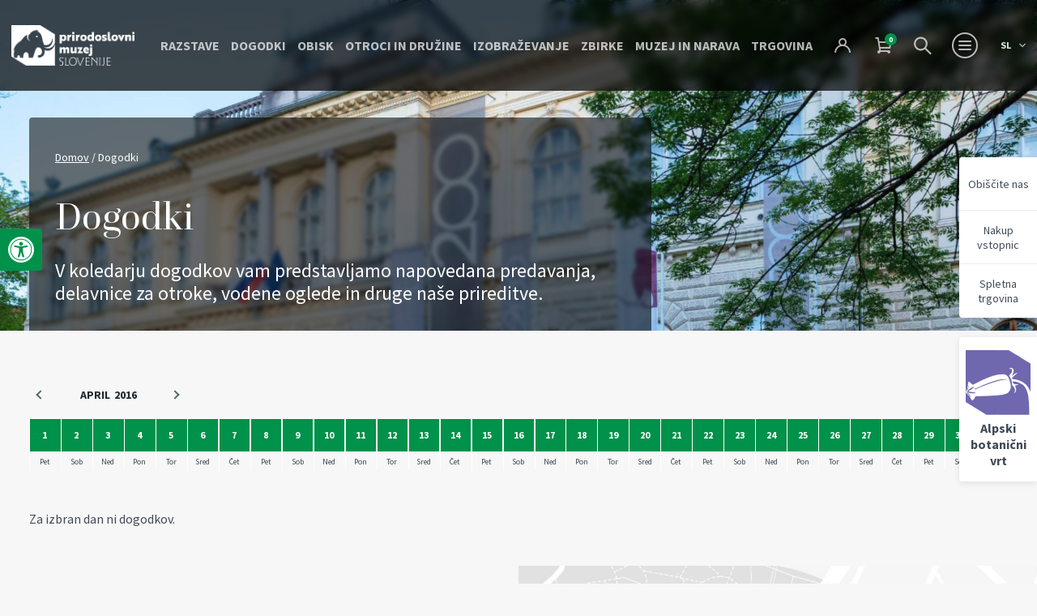

--- FILE ---
content_type: text/html; charset=UTF-8
request_url: https://www.pms-lj.si/dogodki/?date=0-04-2016
body_size: 10863
content:
<!doctype html>
<html lang="sl-SI">
  <head>
  <meta charset="utf-8">
  <meta http-equiv="x-ua-compatible" content="ie=edge">
  <meta name="viewport" content="width=device-width, initial-scale=1, shrink-to-fit=no">

  <!-- Custom fonts -->
  <!--<link href="https://fonts.googleapis.com/css?family=Inter:300,400,600,700,900&display=swap&subset=latin-ext" rel="stylesheet">-->

  <!-- Default head -->
  <title>Dogodki | Prirodoslovni muzej Slovenije</title>
<link rel="alternate" href="https://www.pms-lj.si/dogodki/" hreflang="sl" />
<link rel="alternate" href="https://www.pms-lj.si/en/events/" hreflang="en" />

<!-- The SEO Framework by Sybre Waaijer -->
<link rel="canonical" href="https://www.pms-lj.si/dogodki/" />
<meta name="description" content="V koledarju dogodkov vam predstavljamo napovedana predavanja, delavnice za otroke, vodene oglede in druge naše prireditve." />
<meta property="og:type" content="website" />
<meta property="og:locale" content="sl_SI" />
<meta property="og:site_name" content="Prirodoslovni muzej Slovenije" />
<meta property="og:title" content="Dogodki | Prirodoslovni muzej Slovenije" />
<meta property="og:description" content="V koledarju dogodkov vam predstavljamo napovedana predavanja, delavnice za otroke, vodene oglede in druge naše prireditve." />
<meta property="og:url" content="https://www.pms-lj.si/dogodki/" />
<meta property="og:image" content="https://www.pms-lj.si/app/uploads/2023/04/objava_av.png" />
<meta property="og:image:width" content="1200" />
<meta property="og:image:height" content="628" />
<meta name="twitter:card" content="summary_large_image" />
<meta name="twitter:title" content="Dogodki | Prirodoslovni muzej Slovenije" />
<meta name="twitter:description" content="V koledarju dogodkov vam predstavljamo napovedana predavanja, delavnice za otroke, vodene oglede in druge naše prireditve." />
<meta name="twitter:image" content="https://www.pms-lj.si/app/uploads/2023/04/objava_av.png" />
<script type="application/ld+json">{"@context":"https://schema.org","@graph":[{"@type":"WebSite","@id":"https://www.pms-lj.si/#/schema/WebSite","url":"https://www.pms-lj.si/","name":"Prirodoslovni muzej Slovenije","inLanguage":"sl-SI","potentialAction":{"@type":"SearchAction","target":{"@type":"EntryPoint","urlTemplate":"https://www.pms-lj.si/search/{search_term_string}/"},"query-input":"required name=search_term_string"},"publisher":{"@type":"Organization","@id":"https://www.pms-lj.si/#/schema/Organization","name":"Prirodoslovni muzej Slovenije","url":"https://www.pms-lj.si/","logo":{"@type":"ImageObject","url":"https://www.pms-lj.si/app/uploads/2023/07/pms_favicon_bw.png","contentUrl":"https://www.pms-lj.si/app/uploads/2023/07/pms_favicon_bw.png","width":512,"height":469,"contentSize":"12175"}}},{"@type":"WebPage","@id":"https://www.pms-lj.si/dogodki/","url":"https://www.pms-lj.si/dogodki/","name":"Dogodki | Prirodoslovni muzej Slovenije","description":"V koledarju dogodkov vam predstavljamo napovedana predavanja, delavnice za otroke, vodene oglede in druge naše prireditve.","inLanguage":"sl-SI","isPartOf":{"@id":"https://www.pms-lj.si/#/schema/WebSite"},"breadcrumb":{"@type":"BreadcrumbList","@id":"https://www.pms-lj.si/#/schema/BreadcrumbList","itemListElement":[{"@type":"ListItem","position":1,"item":"https://www.pms-lj.si/","name":"Prirodoslovni muzej Slovenije"},{"@type":"ListItem","position":2,"name":"Dogodki"}]},"potentialAction":{"@type":"ReadAction","target":"https://www.pms-lj.si/dogodki/"}}]}</script>
<!-- / The SEO Framework by Sybre Waaijer | 5.56ms meta | 0.27ms boot -->

<style id='wp-img-auto-sizes-contain-inline-css' type='text/css'>
img:is([sizes=auto i],[sizes^="auto," i]){contain-intrinsic-size:3000px 1500px}
/*# sourceURL=wp-img-auto-sizes-contain-inline-css */
</style>
<link rel="stylesheet" href="/app/plugins/woocommerce/assets/css/woocommerce-layout.css?ver=10.4.3"><link rel="stylesheet" href="/app/plugins/woocommerce/assets/css/woocommerce-smallscreen.css?ver=10.4.3" media="only screen and (max-width: 768px)"><link rel="stylesheet" href="/app/plugins/woocommerce/assets/css/woocommerce.css?ver=10.4.3"><style id='woocommerce-inline-inline-css' type='text/css'>
.woocommerce form .form-row .required { visibility: visible; }
/*# sourceURL=woocommerce-inline-inline-css */
</style>
<link rel="stylesheet" href="/app/plugins/pojo-accessibility/modules/legacy/assets/css/style.min.css?ver=1.0.0"><link rel="stylesheet" href="/app/themes/wordkit-starter/dist/styles/main.css"><script handeler="jquery-core" src="/wp/wp-includes/js/jquery/jquery.min.js?ver=3.7.1"></script><script handeler="jquery-migrate" src="/wp/wp-includes/js/jquery/jquery-migrate.min.js?ver=3.4.1"></script><script handeler="wc-jquery-blockui" src="/app/plugins/woocommerce/assets/js/jquery-blockui/jquery.blockUI.min.js?ver=2.7.0-wc.10.4.3" defer data-wp-strategy="defer"></script><script type="text/javascript" id="wc-add-to-cart-js-extra">
/* <![CDATA[ */
var wc_add_to_cart_params = {"ajax_url":"/wp/wp-admin/admin-ajax.php","wc_ajax_url":"/?wc-ajax=%%endpoint%%","i18n_view_cart":"Prika\u017ei ko\u0161arico","cart_url":"https://www.pms-lj.si/kosarica/","is_cart":"","cart_redirect_after_add":"no"};
//# sourceURL=wc-add-to-cart-js-extra
/* ]]> */
</script>
<script handeler="wc-add-to-cart" src="/app/plugins/woocommerce/assets/js/frontend/add-to-cart.min.js?ver=10.4.3" defer data-wp-strategy="defer"></script><script handeler="wc-js-cookie" src="/app/plugins/woocommerce/assets/js/js-cookie/js.cookie.min.js?ver=2.1.4-wc.10.4.3" defer data-wp-strategy="defer"></script><script type="text/javascript" id="woocommerce-js-extra">
/* <![CDATA[ */
var woocommerce_params = {"ajax_url":"/wp/wp-admin/admin-ajax.php","wc_ajax_url":"/?wc-ajax=%%endpoint%%","i18n_password_show":"Show password","i18n_password_hide":"Hide password"};
//# sourceURL=woocommerce-js-extra
/* ]]> */
</script>
<script handeler="woocommerce" src="/app/plugins/woocommerce/assets/js/frontend/woocommerce.min.js?ver=10.4.3" defer data-wp-strategy="defer"></script><style type="text/css">
#pojo-a11y-toolbar .pojo-a11y-toolbar-toggle a{ background-color: #00914a;	color: #ffffff;}
#pojo-a11y-toolbar .pojo-a11y-toolbar-overlay, #pojo-a11y-toolbar .pojo-a11y-toolbar-overlay ul.pojo-a11y-toolbar-items.pojo-a11y-links{ border-color: #00914a;}
body.pojo-a11y-focusable a:focus{ outline-style: solid !important;	outline-width: 1px !important;	outline-color: #506c69 !important;}
#pojo-a11y-toolbar{ top: 1 !important;}
#pojo-a11y-toolbar .pojo-a11y-toolbar-overlay{ background-color: #ffffff;}
#pojo-a11y-toolbar .pojo-a11y-toolbar-overlay ul.pojo-a11y-toolbar-items li.pojo-a11y-toolbar-item a, #pojo-a11y-toolbar .pojo-a11y-toolbar-overlay p.pojo-a11y-toolbar-title{ color: #333333;}
#pojo-a11y-toolbar .pojo-a11y-toolbar-overlay ul.pojo-a11y-toolbar-items li.pojo-a11y-toolbar-item a.active{ background-color: #00914a;	color: #ffffff;}
@media (max-width: 767px) { #pojo-a11y-toolbar { top: 1 !important; } }</style>	<noscript><style>.woocommerce-product-gallery{ opacity: 1 !important; }</style></noscript>
	<link rel="icon" href="/app/uploads/2023/07/pms_favicon_bw-100x100.png" sizes="32x32">
<link rel="icon" href="/app/uploads/2023/07/pms_favicon_bw-300x300.png" sizes="192x192">
<link rel="apple-touch-icon" href="/app/uploads/2023/07/pms_favicon_bw-300x300.png">
<meta name="msapplication-TileImage" content="/app/uploads/2023/07/pms_favicon_bw-300x300.png">
		<style type="text/css" id="wp-custom-css">
			.nf-form-cont .nf-before-form-content {
    margin-bottom: 20px;
    display: none;
}

#nf-field-17 
{
    width: 100%;
}

.woocommerce table.shop_attributes th {
	vertical-align: top;
}		</style>
		
   <script>
    window.dataLayer = window.dataLayer || [];
    function gtag() {
        dataLayer.push(arguments);
    }
    gtag("consent", "default", {
        ad_storage: "denied",
        ad_user_data: "denied", 
        ad_personalization: "denied",
        analytics_storage: "denied",
        functionality_storage: "denied",
        personalization_storage: "denied",
        security_storage: "granted",
        wait_for_update: 2000,
    });
    gtag("set", "ads_data_redaction", true);
    gtag("set", "url_passthrough", true);
</script>
<!-- Start cookieyes banner -->
<script id="cookieyes" type="text/javascript" src="https://cdn-cookieyes.com/client_data/1f85e26898664982e5b3b162/script.js"></script>
<!-- End cookieyes banner -->
<script type="text/javascript" data-vendor="c:googleana-4TXnJigR">
  (function(i,s,o,g,r,a,m){i['GoogleAnalyticsObject']=r;i[r]=i[r]||function(){
  (i[r].q=i[r].q||[]).push(arguments)},i[r].l=1*new Date();a=s.createElement(o),
  m=s.getElementsByTagName(o)[0];a.async=1;a.src=g;m.parentNode.insertBefore(a,m)
  })(window,document,'script','//www.google-analytics.com/analytics.js','ga');

  ga('create', 'UA-39295762-1', 'pms-lj.si');
  ga('send', 'pageview');

</script>

  
    </head>
  <body class="wp-singular page-template page-template-page-templates page-template-template-events page-template-page-templatestemplate-events page page-id-824 wp-theme-wordkit-starterresources theme-wordkit-starter/resources woocommerce-no-js dogodki app-data index-data singular-data page-data page-824-data page-dogodki-data template-events-data">

    <!-- WK hidden body start code from globals -->
    <!-- Hotjar Tracking Code for https://www.pms-lj.si/ -->
<script type="text/javascript" data-vendor="c:hotjar">
    (function(h,o,t,j,a,r){
        h.hj=h.hj||function(){(h.hj.q=h.hj.q||[]).push(arguments)};
        h._hjSettings={hjid:2902727,hjsv:6};
        a=o.getElementsByTagName('head')[0];
        r=o.createElement('script');r.async=1;
        r.src=t+h._hjSettings.hjid+j+h._hjSettings.hjsv;
        a.appendChild(r);
    })(window,document,'https://static.hotjar.com/c/hotjar-','.js?sv=');
</script>
        <!-- START : Header -->
	<header class="header-main" style="visibility:hidden;">
		<div class="header-main__inner">

      			<a href="https://www.pms-lj.si/" class="header-main__logo" aria-label="Prirodoslovni muzej Slovenije">
				<img class="header-main__logo-light" src="/app/uploads/2023/06/PMS_Logo_1_WHITE.png" alt="Prirodoslovni muzej Slovenije" width="212" height="66" loading="lazy">
        				<img class="header-main__logo-dark" src="/app/uploads/2023/06/PMS_Logo_1_BLACK.png" alt="Prirodoslovni muzej Slovenije" width="212" height="66" loading="lazy">
			</a>

			<div class="header-main__menu-wrapper">
				<div class="menu">
					<nav aria-label="Primary Navigation">
												<ul id="menu-header-menu" class=""><li class='menu__item'><a class="menu__link text-16" href="https://www.pms-lj.si/razstave/" target="" rel="">Razstave</a></li>
<li class='menu__item'><a class="menu__link text-16" href="https://www.pms-lj.si/dogodki/" target="" rel="">Dogodki</a></li>
<li class='menu__item'><a class="menu__link text-16" href="https://www.pms-lj.si/obisk/" target="" rel="">Obisk</a></li>
<li class='menu__item'><a class="menu__link text-16" href="https://www.pms-lj.si/otroci-in-druzine/" target="" rel="">Otroci in družine</a></li>
<li class='menu__item'><a class="menu__link text-16" href="https://www.pms-lj.si/izobrazevanje/" target="" rel="">Izobraževanje</a></li>
<li class='menu__item'><a class="menu__link text-16" href="https://www.pms-lj.si/zbirke/" target="" rel="">Zbirke</a></li>
<li class='menu__item'><a class="menu__link text-16" href="https://www.pms-lj.si/muzej-in-narava/" target="" rel="">Muzej in narava</a></li>
<li class='menu__item'><a class="menu__link text-16" href="/trgovina/" target="" rel="">Trgovina</a></li>
</ul>
											</nav>
				</div>

				            <a class="myaccount-link" href="https://www.pms-lj.si/moj-racun/" title="Login / Register"><span class="icon-svg icon-svg-man"></span></a>
                        
        <ul id="site-header-cart" class="site-header-cart">
            <li class="">
                        <a class="cart-contents" href="https://www.pms-lj.si/kosarica/" title="View your shopping cart">
                         
                        <span class="icon-svg icon-svg-cart"></span>
            <span class="count">0</span>
        </a>
                </li>
            <li class="dropdown">
                <div class="widget woocommerce widget_shopping_cart"><div class="widget_shopping_cart_content"></div></div>            </li>
        </ul>
        
									<a href="https://www.pms-lj.si/iskanje/" class="search-link">
						<i class="icon-svg icon-svg-search-secondary"></i>
					</a>
				
				<button aria-expanded="false" class="hamburger d-flex-cc" aria-label="Menu toggle button">
					<span class="hamburger__inner">
						<i class="bars" aria-hidden="true"></i>
						<i class="bars" aria-hidden="true"></i>
						<i class="bars" aria-hidden="true"></i>
					</span>
				</button>

				<div class="language-switch text-12">
					<button class="language-switch__button covered">
						<span>sl</span>
						<i class="icon-svg icon-svg-chevron-down"></i>
					</button>

					<div class="language-switch__dropdown">
													
							<a class="language-switch__dropdown-link" href="https://www.pms-lj.si/dogodki/">
								<span>sl</span>
							</a>
													
							<a class="language-switch__dropdown-link" href="https://www.pms-lj.si/en/events/">
								<span>en</span>
							</a>
											</div>

				</div>
			</div>

		</div>

		<div class="secondary-menu">
			<div class="secondary-menu__inner shadow-level-1">
				<div class="secondary-menu__nav">
					<nav aria-label="Secondary Navigation">
						<ul class="secondary-ul">

						</ul>
					</nav>
					<nav class="mt-5" aria-label="Primary Navigation">
												<ul id="menu-footer-hamburger" class=""><li class='secondary-menu__item'><a class="secondary-menu__link" href="https://www.pms-lj.si/o-muzeju/" target="" rel="">O muzeju</a></li>
<li class='secondary-menu__item'><a class="secondary-menu__link" href="https://www.pms-lj.si/kako-lahko-pomagam/" target="" rel="">Kako lahko pomagam</a></li>
<li class='secondary-menu__item'><a class="secondary-menu__link" href="https://www.pms-lj.si/medijsko-sredisce/" target="" rel="">Medijsko središče</a></li>
</ul>
											</nav>
					<div class="sticky-hamburger d-block d-md-none">
						<nav class="mt-5 mb-5" aria-label="Sticky Navigation">
														<ul id="menu-side-sticky-menu" class=""><li class="menu-item menu-obiscite-nas"><a href="https://www.pms-lj.si/obisk/">Obiščite nas</a></li>
<li class="menu-item menu-nakup-vstopnic"><a href="/kategorija-izdelka/on-line-nakup-vstopnic/">Nakup vstopnic</a></li>
<li class="menu-item menu-spletna-trgovina"><a href="https://www.pms-lj.si/trgovina/">Spletna trgovina</a></li>
</ul>
												</nav>
					</div>
					<div class="sticky-hamburger d-block d-md-none">
						<a href="https://www.juliana.pms-lj.si/" class="sticky-logo">
							<div class="sticky-logo-image">
							<img src="/app/uploads/2023/02/favicon_juliana-1-150x150.png" alt="" width="82" height="56" loading="lazy">
							</div>
							<p>Alpski botanični vrt</p>
						</a>
					</div>
				</div>
			</div>

			<div class="secondary-menu__overlay overlay-flat-25 covered"></div>
		</div>
	</header>
	<!-- END : Header -->

  <!-- START : Sticky Nav -->
  <div class="sticky-nav">
    <div class="sticky-nav__menu shadow-normal text-sm">
              <ul id="menu-side-sticky-menu-1" class=""><a class="sticky-nav__link" href="https://www.pms-lj.si/obisk/" target="" rel="">Obiščite nas</a></li>
<a class="sticky-nav__link" href="/kategorija-izdelka/on-line-nakup-vstopnic/" target="" rel="">Nakup vstopnic</a></li>
<a class="sticky-nav__link" href="https://www.pms-lj.si/trgovina/" target="" rel="">Spletna trgovina</a></li>
</ul>
          </div>

    <a href="https://www.juliana.pms-lj.si/" class="sticky-nav__logo shadow-normal">
      <div class="sticky-nav__logo-image">
        <img src="/app/uploads/2023/02/favicon_juliana-1-150x150.png" alt="" width="82" height="56" loading="lazy">
      </div>
      <p>Alpski botanični vrt</p>
    </a>
  </div>
  <!-- END : Sticky Nav -->        <div class="wrap " role="document">
      <div class="content">
        <main class="main">
            

    <section class="sec-banner-module">
      <div class="banner-module banner-module-secondary banner-module-dark">
        <div class="banner-module__image bg-image covered">
                      <img src="/app/uploads/2022/10/banner-image-01-2000x785.jpg" alt="Banner Image" height="565" loading="lazy">
                  </div>

        <div class="container">
          <div class="banner-module__content">

            <div class="text-sm">
              <nav aria-label="Breadcrumbs Navigation">
                <ul>
                  <li class="breadcrumbs__item"><div class="breadcrumbs"><a href="https://www.pms-lj.si/" rel="v:url" property="v:title">Domov</a> / <span class="current">Dogodki</span></div></li>
                </ul>
              </nav>
            </div>

            <div class="banner-module__text text-xl">
              <h1>Dogodki</h1>
              <p>V koledarju dogodkov vam predstavljamo napovedana predavanja, delavnice za otroke, vodene oglede in druge naše prireditve.</p>

            </div>
          </div>
        </div>
      </div>
    </section>
  


                  
            <div class="container">
        <div class="events-filter">
          <div class="month-switcher">
            <div class="month-switcher__prev" title="Prejšnji mesec"></div>
            <div class="month-switcher__date">
              <span class="month" title="Celoten mesec" data-month="04">April</span><span class="year" data-year="2016">2016</span></div>
            <div class="month-switcher__next" title="Naslednji mesec"></div>
          </div>
          <div class="events-calendar">
                                        <div class="events-calendar__day ">
                <div class="events-calendar__data" data-day="01">1</div>
                <span class="events-calendar__weekday">Pet</span>
              </div> 
                                        <div class="events-calendar__day ">
                <div class="events-calendar__data" data-day="02">2</div>
                <span class="events-calendar__weekday">Sob</span>
              </div> 
                                        <div class="events-calendar__day ">
                <div class="events-calendar__data" data-day="03">3</div>
                <span class="events-calendar__weekday">Ned</span>
              </div> 
                                        <div class="events-calendar__day ">
                <div class="events-calendar__data" data-day="04">4</div>
                <span class="events-calendar__weekday">Pon</span>
              </div> 
                                        <div class="events-calendar__day ">
                <div class="events-calendar__data" data-day="05">5</div>
                <span class="events-calendar__weekday">Tor</span>
              </div> 
                                        <div class="events-calendar__day ">
                <div class="events-calendar__data" data-day="06">6</div>
                <span class="events-calendar__weekday">Sred</span>
              </div> 
                                        <div class="events-calendar__day ">
                <div class="events-calendar__data" data-day="07">7</div>
                <span class="events-calendar__weekday">Čet</span>
              </div> 
                                        <div class="events-calendar__day ">
                <div class="events-calendar__data" data-day="08">8</div>
                <span class="events-calendar__weekday">Pet</span>
              </div> 
                                        <div class="events-calendar__day ">
                <div class="events-calendar__data" data-day="09">9</div>
                <span class="events-calendar__weekday">Sob</span>
              </div> 
                                        <div class="events-calendar__day ">
                <div class="events-calendar__data" data-day="10">10</div>
                <span class="events-calendar__weekday">Ned</span>
              </div> 
                                        <div class="events-calendar__day ">
                <div class="events-calendar__data" data-day="11">11</div>
                <span class="events-calendar__weekday">Pon</span>
              </div> 
                                        <div class="events-calendar__day ">
                <div class="events-calendar__data" data-day="12">12</div>
                <span class="events-calendar__weekday">Tor</span>
              </div> 
                                        <div class="events-calendar__day ">
                <div class="events-calendar__data" data-day="13">13</div>
                <span class="events-calendar__weekday">Sred</span>
              </div> 
                                        <div class="events-calendar__day ">
                <div class="events-calendar__data" data-day="14">14</div>
                <span class="events-calendar__weekday">Čet</span>
              </div> 
                                        <div class="events-calendar__day ">
                <div class="events-calendar__data" data-day="15">15</div>
                <span class="events-calendar__weekday">Pet</span>
              </div> 
                                        <div class="events-calendar__day ">
                <div class="events-calendar__data" data-day="16">16</div>
                <span class="events-calendar__weekday">Sob</span>
              </div> 
                                        <div class="events-calendar__day ">
                <div class="events-calendar__data" data-day="17">17</div>
                <span class="events-calendar__weekday">Ned</span>
              </div> 
                                        <div class="events-calendar__day ">
                <div class="events-calendar__data" data-day="18">18</div>
                <span class="events-calendar__weekday">Pon</span>
              </div> 
                                        <div class="events-calendar__day ">
                <div class="events-calendar__data" data-day="19">19</div>
                <span class="events-calendar__weekday">Tor</span>
              </div> 
                                        <div class="events-calendar__day ">
                <div class="events-calendar__data" data-day="20">20</div>
                <span class="events-calendar__weekday">Sred</span>
              </div> 
                                        <div class="events-calendar__day ">
                <div class="events-calendar__data" data-day="21">21</div>
                <span class="events-calendar__weekday">Čet</span>
              </div> 
                                        <div class="events-calendar__day ">
                <div class="events-calendar__data" data-day="22">22</div>
                <span class="events-calendar__weekday">Pet</span>
              </div> 
                                        <div class="events-calendar__day ">
                <div class="events-calendar__data" data-day="23">23</div>
                <span class="events-calendar__weekday">Sob</span>
              </div> 
                                        <div class="events-calendar__day ">
                <div class="events-calendar__data" data-day="24">24</div>
                <span class="events-calendar__weekday">Ned</span>
              </div> 
                                        <div class="events-calendar__day ">
                <div class="events-calendar__data" data-day="25">25</div>
                <span class="events-calendar__weekday">Pon</span>
              </div> 
                                        <div class="events-calendar__day ">
                <div class="events-calendar__data" data-day="26">26</div>
                <span class="events-calendar__weekday">Tor</span>
              </div> 
                                        <div class="events-calendar__day ">
                <div class="events-calendar__data" data-day="27">27</div>
                <span class="events-calendar__weekday">Sred</span>
              </div> 
                                        <div class="events-calendar__day ">
                <div class="events-calendar__data" data-day="28">28</div>
                <span class="events-calendar__weekday">Čet</span>
              </div> 
                                        <div class="events-calendar__day ">
                <div class="events-calendar__data" data-day="29">29</div>
                <span class="events-calendar__weekday">Pet</span>
              </div> 
                                        <div class="events-calendar__day ">
                <div class="events-calendar__data" data-day="30">30</div>
                <span class="events-calendar__weekday">Sob</span>
              </div> 
                                        <div class="events-calendar__day next-month">
                <div class="events-calendar__data" data-day="31">31</div>
                <span class="events-calendar__weekday">Ned</span>
              </div> 
                      </div>

          <div id="events-list" class="row">
            
						          </div>

          <div class="no-data mb-5 ">Za izbran dan ni dogodkov.</div>

          
					<div class="ajax-loader__wrap d-none">
						<div class="ajax-loader"><div></div><div></div></div>
					</div>
        </div>
      </div>
      
            </main>
              </div>
    </div>
        <!-- START : Footer -->
	<footer class="footer-main">
		<div class="container">
			<div class="row">
				<div class="col-md-6">
					<div class="footer-main__content">
						<div class="footer-main__top">
							<a href="#" class="footer-main__logo" aria-label="Prirodoslovni muzej Slovenije">
								<img src="/app/uploads/2023/06/PMS_Logo_1_BLACK.png" alt="Prirodoslovni muzej Slovenije" width="212" height="66" loading="lazy">
							</a>

							<div class="footer-main__info">
								<div class="footer-main__schedule text-bold">
									<p>Muzej je danes odprt med 10. in 18. uro.</p>
								</div>

								<a href="#" alt="address" aria-label="address" class="footer-main__address">			<div class="textwidget"><p><a href="https://www.google.com/maps/place/Natural+History+Museum+of+Slovenia/@46.0521684,14.4976456,17z/data=!3m1!4b1!4m5!3m4!1s0x47652d608abbcbab:0xef7ece5899ca8d1!8m2!3d46.0522615!4d14.4993763" class="footer-main__address">Prešernova cesta 20, 1000 Ljubljana</a></p>
</div>
		</a>
							</div>
						</div>

						<div class="divider">
							<div class="divider__horizontal-line"></div>
						</div>

						<div class="footer-main__nav">
							<div class="footer-main__nav-title text-bold text-uppercase">
								<p>Informacije</p>
							</div>

							<nav aria-label="Footer Navigation" class="footer-menu">
																<ul id="menu-header-menu-1" class=""><li class='footer-main__nav-item'><a class="footer-main__nav-link" href="https://www.pms-lj.si/razstave/" target="" rel="">Razstave</a></li>
<li class='footer-main__nav-item'><a class="footer-main__nav-link" href="https://www.pms-lj.si/dogodki/" target="" rel="">Dogodki</a></li>
<li class='footer-main__nav-item'><a class="footer-main__nav-link" href="https://www.pms-lj.si/obisk/" target="" rel="">Obisk</a></li>
<li class='footer-main__nav-item'><a class="footer-main__nav-link" href="https://www.pms-lj.si/otroci-in-druzine/" target="" rel="">Otroci in družine</a></li>
<li class='footer-main__nav-item'><a class="footer-main__nav-link" href="https://www.pms-lj.si/izobrazevanje/" target="" rel="">Izobraževanje</a></li>
<li class='footer-main__nav-item'><a class="footer-main__nav-link" href="https://www.pms-lj.si/zbirke/" target="" rel="">Zbirke</a></li>
<li class='footer-main__nav-item'><a class="footer-main__nav-link" href="https://www.pms-lj.si/muzej-in-narava/" target="" rel="">Muzej in narava</a></li>
<li class='footer-main__nav-item'><a class="footer-main__nav-link" href="/trgovina/" target="" rel="">Trgovina</a></li>
</ul>
															</nav>
           				</div>

						<div class="divider">
							<div class="divider__horizontal-line"></div>
						</div>

						<div class="footer-main__nav">
							<nav aria-label="Footer Navigation" class="footer-menu-alt">
																<ul id="menu-footer-hamburger-1" class=""><li class='footer-main__nav-item'><a class="footer-main__nav-link" href="https://www.pms-lj.si/o-muzeju/" target="" rel="">O muzeju</a></li>
<li class='footer-main__nav-item'><a class="footer-main__nav-link" href="https://www.pms-lj.si/kako-lahko-pomagam/" target="" rel="">Kako lahko pomagam</a></li>
<li class='footer-main__nav-item'><a class="footer-main__nav-link" href="https://www.pms-lj.si/medijsko-sredisce/" target="" rel="">Medijsko središče</a></li>
</ul>
															</nav>
           				</div>

						<div class="divider">
							<div class="divider__horizontal-line"></div>
						</div>

						<div class="social-nav">
							<div class="social-nav__title text-bold text-uppercase">
								<p>Sledite nam</p>
							</div>
							<ul>
																	<li>
										<a href="https://www.instagram.com/prirodoslovnimuzej/" alt="social" aria-label="social" target="_blank" class="social-nav__link flex-center-center br-100"><i class="icon-svg icon-svg-instagram"></i></a>
									</li>
																	<li>
										<a href="https://twitter.com/PSlovenije" alt="social" aria-label="social" target="_blank" class="social-nav__link flex-center-center br-100"><i class="icon-svg icon-svg-twitter"></i></a>
									</li>
																	<li>
										<a href="https://www.facebook.com/prirodoslovni/" alt="social" aria-label="social" target="_blank" class="social-nav__link flex-center-center br-100"><i class="icon-svg icon-svg-facebook"></i></a>
									</li>
															</ul>
						</div>

						<div class="divider">
							<div class="divider__horizontal-line"></div>
						</div>

						<div class="footer-main__bottom-nav text-12">
							<nav aria-label="Footer Secondary Navigation">
																	<ul id="menu-footer-menu" class=""><li class='footer-main__bottom-nav-item'><a class="footer-main__bottom-nav-link  menu-item menu-item-type-post_type menu-item-object-page" href="https://www.pms-lj.si/pogoji-poslovanja/" target="" rel="">Pogoji poslovanja</a></li>
<li class='footer-main__bottom-nav-item'><a class="footer-main__bottom-nav-link  menu-item menu-item-type-post_type menu-item-object-page" href="https://www.pms-lj.si/politika-varstva-osebnih-podatkov/" target="" rel="">Politika varstva osebnih podatkov</a></li>
<li class='footer-main__bottom-nav-item'><a class="footer-main__bottom-nav-link  menu-item menu-item-type-post_type menu-item-object-page" href="https://www.pms-lj.si/informacije-javnega-znacaja/" target="" rel="">Informacije javnega značaja</a></li>
<li class='footer-main__bottom-nav-item'><a class="footer-main__bottom-nav-link  menu-item menu-item-type-post_type menu-item-object-page" href="https://www.pms-lj.si/placila-vracila-in-dostava-izdelkov/" target="" rel="">Plačila, vračila in dostava izdelkov</a></li>
<li class='footer-main__bottom-nav-item'><a class="footer-main__bottom-nav-link  menu-item menu-item-type-post_type menu-item-object-page" href="https://www.pms-lj.si/piskotki/" target="" rel="">Piškotki</a></li>
<li class='footer-main__bottom-nav-item'><a class="footer-main__bottom-nav-link  menu-item menu-item-type-post_type menu-item-object-page" href="https://www.pms-lj.si/zemljevid-strani/" target="" rel="">Zemljevid strani</a></li>
</ul>
															</nav>
						</div>
					</div>
				</div>

				<div class="col-12 col-md-6 pe-0">
					<a class="maps-image__link" alt="maps" aria-label="maps" href="https://www.google.com/maps/place/Natural+History+Museum+of+Slovenia/@46.0521684,14.4976456,17z/data=!3m1!4b1!4m5!3m4!1s0x47652d608abbcbab:0xef7ece5899ca8d1!8m2!3d46.0522615!4d14.4993763" target="_blank">
					<div class="maps-image__footer" style="background-image: url('/app/uploads/2022/11/maps-1155x1125.jpg');"></div>
					</a>
					<div class="google-map">
              			
            		</div>
				</div>
			</div>
		</div>

		<div class="footer-main__copyright-text text-center text-12 bg-brand-bg">
			<div class="container">
       						<div class="textwidget"><p>2023 © Prirodoslovni muzej Slovenije, Izdelava spletnih strani: <a href="https://av-studio.si" target="_blank" rel="noopener">AV studio</a></p>
</div>
					</div>
		</div>
	</footer>
	<!-- END : Footer -->

    <script type="speculationrules">
{"prefetch":[{"source":"document","where":{"and":[{"href_matches":"/*"},{"not":{"href_matches":["/wp/wp-*.php","/wp/wp-admin/*","/app/uploads/*","/app/*","/app/plugins/*","/app/themes/wordkit-starter/resources/*","/*\\?(.+)"]}},{"not":{"selector_matches":"a[rel~=\"nofollow\"]"}},{"not":{"selector_matches":".no-prefetch, .no-prefetch a"}}]},"eagerness":"conservative"}]}
</script>
	<script type='text/javascript'>
		(function () {
			var c = document.body.className;
			c = c.replace(/woocommerce-no-js/, 'woocommerce-js');
			document.body.className = c;
		})();
	</script>
	<link rel="stylesheet" href="/app/plugins/woocommerce/assets/client/blocks/wc-blocks.css?ver=wc-10.4.3"><script type="text/javascript" id="pll_cookie_script-js-after">
/* <![CDATA[ */
(function() {
				var expirationDate = new Date();
				expirationDate.setTime( expirationDate.getTime() + 31536000 * 1000 );
				document.cookie = "pll_language=sl; expires=" + expirationDate.toUTCString() + "; path=/; secure; SameSite=Lax";
			}());

//# sourceURL=pll_cookie_script-js-after
/* ]]> */
</script>
<script type="text/javascript" id="pojo-a11y-js-extra">
/* <![CDATA[ */
var PojoA11yOptions = {"focusable":"","remove_link_target":"","add_role_links":"","enable_save":"","save_expiration":""};
//# sourceURL=pojo-a11y-js-extra
/* ]]> */
</script>
<script handeler="pojo-a11y" src="/app/plugins/pojo-accessibility/modules/legacy/assets/js/app.min.js?ver=1.0.0"></script><script handeler="sourcebuster-js" src="/app/plugins/woocommerce/assets/js/sourcebuster/sourcebuster.min.js?ver=10.4.3"></script><script type="text/javascript" id="wc-order-attribution-js-extra">
/* <![CDATA[ */
var wc_order_attribution = {"params":{"lifetime":1.0e-5,"session":30,"base64":false,"ajaxurl":"https://www.pms-lj.si/wp/wp-admin/admin-ajax.php","prefix":"wc_order_attribution_","allowTracking":true},"fields":{"source_type":"current.typ","referrer":"current_add.rf","utm_campaign":"current.cmp","utm_source":"current.src","utm_medium":"current.mdm","utm_content":"current.cnt","utm_id":"current.id","utm_term":"current.trm","utm_source_platform":"current.plt","utm_creative_format":"current.fmt","utm_marketing_tactic":"current.tct","session_entry":"current_add.ep","session_start_time":"current_add.fd","session_pages":"session.pgs","session_count":"udata.vst","user_agent":"udata.uag"}};
//# sourceURL=wc-order-attribution-js-extra
/* ]]> */
</script>
<script handeler="wc-order-attribution" src="/app/plugins/woocommerce/assets/js/frontend/order-attribution.min.js?ver=10.4.3"></script><script type="text/javascript" id="sage/main.js-js-extra">
/* <![CDATA[ */
var ajax = {"url":"https://www.pms-lj.si/wp/wp-admin/admin-ajax.php"};
//# sourceURL=sage%2Fmain.js-js-extra
/* ]]> */
</script>
<script type="module" async handeler="sage/main.js" src="/app/themes/wordkit-starter/dist/scripts/main.js"></script><script type="text/javascript" id="wc-cart-fragments-js-extra">
/* <![CDATA[ */
var wc_cart_fragments_params = {"ajax_url":"/wp/wp-admin/admin-ajax.php","wc_ajax_url":"/?wc-ajax=%%endpoint%%","cart_hash_key":"wc_cart_hash_7468f8cda2ce1b90fa9c337146706021","fragment_name":"wc_fragments_7468f8cda2ce1b90fa9c337146706021","request_timeout":"5000"};
//# sourceURL=wc-cart-fragments-js-extra
/* ]]> */
</script>
<script handeler="wc-cart-fragments" src="/app/plugins/woocommerce/assets/js/frontend/cart-fragments.min.js?ver=10.4.3" defer data-wp-strategy="defer"></script>		<a id="pojo-a11y-skip-content" class="pojo-skip-link pojo-skip-content" tabindex="1" accesskey="s" href="#content">Skip to content</a>
				<nav id="pojo-a11y-toolbar" class="pojo-a11y-toolbar-left" role="navigation">
			<div class="pojo-a11y-toolbar-toggle">
				<a class="pojo-a11y-toolbar-link pojo-a11y-toolbar-toggle-link" href="javascript:void(0);" title="Orodja za dostopnost" role="button">
					<span class="pojo-sr-only sr-only">Open toolbar</span>
					<svg xmlns="http://www.w3.org/2000/svg" viewBox="0 0 100 100" fill="currentColor" width="1em">
						<title>Orodja za dostopnost</title>
						<path d="M50 8.1c23.2 0 41.9 18.8 41.9 41.9 0 23.2-18.8 41.9-41.9 41.9C26.8 91.9 8.1 73.2 8.1 50S26.8 8.1 50 8.1M50 0C22.4 0 0 22.4 0 50s22.4 50 50 50 50-22.4 50-50S77.6 0 50 0zm0 11.3c-21.4 0-38.7 17.3-38.7 38.7S28.6 88.7 50 88.7 88.7 71.4 88.7 50 71.4 11.3 50 11.3zm0 8.9c4 0 7.3 3.2 7.3 7.3S54 34.7 50 34.7s-7.3-3.2-7.3-7.3 3.3-7.2 7.3-7.2zm23.7 19.7c-5.8 1.4-11.2 2.6-16.6 3.2.2 20.4 2.5 24.8 5 31.4.7 1.9-.2 4-2.1 4.7-1.9.7-4-.2-4.7-2.1-1.8-4.5-3.4-8.2-4.5-15.8h-2c-1 7.6-2.7 11.3-4.5 15.8-.7 1.9-2.8 2.8-4.7 2.1-1.9-.7-2.8-2.8-2.1-4.7 2.6-6.6 4.9-11 5-31.4-5.4-.6-10.8-1.8-16.6-3.2-1.7-.4-2.8-2.1-2.4-3.9.4-1.7 2.1-2.8 3.9-2.4 19.5 4.6 25.1 4.6 44.5 0 1.7-.4 3.5.7 3.9 2.4.7 1.8-.3 3.5-2.1 3.9z"/>					</svg>
				</a>
			</div>
			<div class="pojo-a11y-toolbar-overlay">
				<div class="pojo-a11y-toolbar-inner">
					<p class="pojo-a11y-toolbar-title">Orodja za dostopnost</p>

					<ul class="pojo-a11y-toolbar-items pojo-a11y-tools">
																			<li class="pojo-a11y-toolbar-item">
								<a href="#" class="pojo-a11y-toolbar-link pojo-a11y-btn-resize-font pojo-a11y-btn-resize-plus" data-action="resize-plus" data-action-group="resize" tabindex="-1" role="button">
									<span class="pojo-a11y-toolbar-icon"><svg version="1.1" xmlns="http://www.w3.org/2000/svg" width="1em" viewBox="0 0 448 448"><title>Povečaj besedilo</title><path fill="currentColor" d="M256 200v16c0 4.25-3.75 8-8 8h-56v56c0 4.25-3.75 8-8 8h-16c-4.25 0-8-3.75-8-8v-56h-56c-4.25 0-8-3.75-8-8v-16c0-4.25 3.75-8 8-8h56v-56c0-4.25 3.75-8 8-8h16c4.25 0 8 3.75 8 8v56h56c4.25 0 8 3.75 8 8zM288 208c0-61.75-50.25-112-112-112s-112 50.25-112 112 50.25 112 112 112 112-50.25 112-112zM416 416c0 17.75-14.25 32-32 32-8.5 0-16.75-3.5-22.5-9.5l-85.75-85.5c-29.25 20.25-64.25 31-99.75 31-97.25 0-176-78.75-176-176s78.75-176 176-176 176 78.75 176 176c0 35.5-10.75 70.5-31 99.75l85.75 85.75c5.75 5.75 9.25 14 9.25 22.5z"></path></svg></span><span class="pojo-a11y-toolbar-text">Povečaj besedilo</span>								</a>
							</li>

							<li class="pojo-a11y-toolbar-item">
								<a href="#" class="pojo-a11y-toolbar-link pojo-a11y-btn-resize-font pojo-a11y-btn-resize-minus" data-action="resize-minus" data-action-group="resize" tabindex="-1" role="button">
									<span class="pojo-a11y-toolbar-icon"><svg version="1.1" xmlns="http://www.w3.org/2000/svg" width="1em" viewBox="0 0 448 448"><title>Zmanjšaj besedilo</title><path fill="currentColor" d="M256 200v16c0 4.25-3.75 8-8 8h-144c-4.25 0-8-3.75-8-8v-16c0-4.25 3.75-8 8-8h144c4.25 0 8 3.75 8 8zM288 208c0-61.75-50.25-112-112-112s-112 50.25-112 112 50.25 112 112 112 112-50.25 112-112zM416 416c0 17.75-14.25 32-32 32-8.5 0-16.75-3.5-22.5-9.5l-85.75-85.5c-29.25 20.25-64.25 31-99.75 31-97.25 0-176-78.75-176-176s78.75-176 176-176 176 78.75 176 176c0 35.5-10.75 70.5-31 99.75l85.75 85.75c5.75 5.75 9.25 14 9.25 22.5z"></path></svg></span><span class="pojo-a11y-toolbar-text">Zmanjšaj besedilo</span>								</a>
							</li>
						
													<li class="pojo-a11y-toolbar-item">
								<a href="#" class="pojo-a11y-toolbar-link pojo-a11y-btn-background-group pojo-a11y-btn-grayscale" data-action="grayscale" data-action-group="schema" tabindex="-1" role="button">
									<span class="pojo-a11y-toolbar-icon"><svg version="1.1" xmlns="http://www.w3.org/2000/svg" width="1em" viewBox="0 0 448 448"><title>Sivina</title><path fill="currentColor" d="M15.75 384h-15.75v-352h15.75v352zM31.5 383.75h-8v-351.75h8v351.75zM55 383.75h-7.75v-351.75h7.75v351.75zM94.25 383.75h-7.75v-351.75h7.75v351.75zM133.5 383.75h-15.5v-351.75h15.5v351.75zM165 383.75h-7.75v-351.75h7.75v351.75zM180.75 383.75h-7.75v-351.75h7.75v351.75zM196.5 383.75h-7.75v-351.75h7.75v351.75zM235.75 383.75h-15.75v-351.75h15.75v351.75zM275 383.75h-15.75v-351.75h15.75v351.75zM306.5 383.75h-15.75v-351.75h15.75v351.75zM338 383.75h-15.75v-351.75h15.75v351.75zM361.5 383.75h-15.75v-351.75h15.75v351.75zM408.75 383.75h-23.5v-351.75h23.5v351.75zM424.5 383.75h-8v-351.75h8v351.75zM448 384h-15.75v-352h15.75v352z"></path></svg></span><span class="pojo-a11y-toolbar-text">Sivina</span>								</a>
							</li>
						
													<li class="pojo-a11y-toolbar-item">
								<a href="#" class="pojo-a11y-toolbar-link pojo-a11y-btn-background-group pojo-a11y-btn-high-contrast" data-action="high-contrast" data-action-group="schema" tabindex="-1" role="button">
									<span class="pojo-a11y-toolbar-icon"><svg version="1.1" xmlns="http://www.w3.org/2000/svg" width="1em" viewBox="0 0 448 448"><title>Visok kontrast</title><path fill="currentColor" d="M192 360v-272c-75 0-136 61-136 136s61 136 136 136zM384 224c0 106-86 192-192 192s-192-86-192-192 86-192 192-192 192 86 192 192z"></path></svg></span><span class="pojo-a11y-toolbar-text">Visok kontrast</span>								</a>
							</li>
						
													<li class="pojo-a11y-toolbar-item">
								<a href="#" class="pojo-a11y-toolbar-link pojo-a11y-btn-background-group pojo-a11y-btn-negative-contrast" data-action="negative-contrast" data-action-group="schema" tabindex="-1" role="button">

									<span class="pojo-a11y-toolbar-icon"><svg version="1.1" xmlns="http://www.w3.org/2000/svg" width="1em" viewBox="0 0 448 448"><title>Negativni kontrast</title><path fill="currentColor" d="M416 240c-23.75-36.75-56.25-68.25-95.25-88.25 10 17 15.25 36.5 15.25 56.25 0 61.75-50.25 112-112 112s-112-50.25-112-112c0-19.75 5.25-39.25 15.25-56.25-39 20-71.5 51.5-95.25 88.25 42.75 66 111.75 112 192 112s149.25-46 192-112zM236 144c0-6.5-5.5-12-12-12-41.75 0-76 34.25-76 76 0 6.5 5.5 12 12 12s12-5.5 12-12c0-28.5 23.5-52 52-52 6.5 0 12-5.5 12-12zM448 240c0 6.25-2 12-5 17.25-46 75.75-130.25 126.75-219 126.75s-173-51.25-219-126.75c-3-5.25-5-11-5-17.25s2-12 5-17.25c46-75.5 130.25-126.75 219-126.75s173 51.25 219 126.75c3 5.25 5 11 5 17.25z"></path></svg></span><span class="pojo-a11y-toolbar-text">Negativni kontrast</span>								</a>
							</li>
						
													<li class="pojo-a11y-toolbar-item">
								<a href="#" class="pojo-a11y-toolbar-link pojo-a11y-btn-background-group pojo-a11y-btn-light-background" data-action="light-background" data-action-group="schema" tabindex="-1" role="button">
									<span class="pojo-a11y-toolbar-icon"><svg version="1.1" xmlns="http://www.w3.org/2000/svg" width="1em" viewBox="0 0 448 448"><title>Svetlo ozadje</title><path fill="currentColor" d="M184 144c0 4.25-3.75 8-8 8s-8-3.75-8-8c0-17.25-26.75-24-40-24-4.25 0-8-3.75-8-8s3.75-8 8-8c23.25 0 56 12.25 56 40zM224 144c0-50-50.75-80-96-80s-96 30-96 80c0 16 6.5 32.75 17 45 4.75 5.5 10.25 10.75 15.25 16.5 17.75 21.25 32.75 46.25 35.25 74.5h57c2.5-28.25 17.5-53.25 35.25-74.5 5-5.75 10.5-11 15.25-16.5 10.5-12.25 17-29 17-45zM256 144c0 25.75-8.5 48-25.75 67s-40 45.75-42 72.5c7.25 4.25 11.75 12.25 11.75 20.5 0 6-2.25 11.75-6.25 16 4 4.25 6.25 10 6.25 16 0 8.25-4.25 15.75-11.25 20.25 2 3.5 3.25 7.75 3.25 11.75 0 16.25-12.75 24-27.25 24-6.5 14.5-21 24-36.75 24s-30.25-9.5-36.75-24c-14.5 0-27.25-7.75-27.25-24 0-4 1.25-8.25 3.25-11.75-7-4.5-11.25-12-11.25-20.25 0-6 2.25-11.75 6.25-16-4-4.25-6.25-10-6.25-16 0-8.25 4.5-16.25 11.75-20.5-2-26.75-24.75-53.5-42-72.5s-25.75-41.25-25.75-67c0-68 64.75-112 128-112s128 44 128 112z"></path></svg></span><span class="pojo-a11y-toolbar-text">Svetlo ozadje</span>								</a>
							</li>
						
													<li class="pojo-a11y-toolbar-item">
								<a href="#" class="pojo-a11y-toolbar-link pojo-a11y-btn-links-underline" data-action="links-underline" data-action-group="toggle" tabindex="-1" role="button">
									<span class="pojo-a11y-toolbar-icon"><svg version="1.1" xmlns="http://www.w3.org/2000/svg" width="1em" viewBox="0 0 448 448"><title>Podčrtane povezave</title><path fill="currentColor" d="M364 304c0-6.5-2.5-12.5-7-17l-52-52c-4.5-4.5-10.75-7-17-7-7.25 0-13 2.75-18 8 8.25 8.25 18 15.25 18 28 0 13.25-10.75 24-24 24-12.75 0-19.75-9.75-28-18-5.25 5-8.25 10.75-8.25 18.25 0 6.25 2.5 12.5 7 17l51.5 51.75c4.5 4.5 10.75 6.75 17 6.75s12.5-2.25 17-6.5l36.75-36.5c4.5-4.5 7-10.5 7-16.75zM188.25 127.75c0-6.25-2.5-12.5-7-17l-51.5-51.75c-4.5-4.5-10.75-7-17-7s-12.5 2.5-17 6.75l-36.75 36.5c-4.5 4.5-7 10.5-7 16.75 0 6.5 2.5 12.5 7 17l52 52c4.5 4.5 10.75 6.75 17 6.75 7.25 0 13-2.5 18-7.75-8.25-8.25-18-15.25-18-28 0-13.25 10.75-24 24-24 12.75 0 19.75 9.75 28 18 5.25-5 8.25-10.75 8.25-18.25zM412 304c0 19-7.75 37.5-21.25 50.75l-36.75 36.5c-13.5 13.5-31.75 20.75-50.75 20.75-19.25 0-37.5-7.5-51-21.25l-51.5-51.75c-13.5-13.5-20.75-31.75-20.75-50.75 0-19.75 8-38.5 22-52.25l-22-22c-13.75 14-32.25 22-52 22-19 0-37.5-7.5-51-21l-52-52c-13.75-13.75-21-31.75-21-51 0-19 7.75-37.5 21.25-50.75l36.75-36.5c13.5-13.5 31.75-20.75 50.75-20.75 19.25 0 37.5 7.5 51 21.25l51.5 51.75c13.5 13.5 20.75 31.75 20.75 50.75 0 19.75-8 38.5-22 52.25l22 22c13.75-14 32.25-22 52-22 19 0 37.5 7.5 51 21l52 52c13.75 13.75 21 31.75 21 51z"></path></svg></span><span class="pojo-a11y-toolbar-text">Podčrtane povezave</span>								</a>
							</li>
						
													<li class="pojo-a11y-toolbar-item">
								<a href="#" class="pojo-a11y-toolbar-link pojo-a11y-btn-readable-font" data-action="readable-font" data-action-group="toggle" tabindex="-1" role="button">
									<span class="pojo-a11y-toolbar-icon"><svg version="1.1" xmlns="http://www.w3.org/2000/svg" width="1em" viewBox="0 0 448 448"><title>Berljiva pisava</title><path fill="currentColor" d="M181.25 139.75l-42.5 112.5c24.75 0.25 49.5 1 74.25 1 4.75 0 9.5-0.25 14.25-0.5-13-38-28.25-76.75-46-113zM0 416l0.5-19.75c23.5-7.25 49-2.25 59.5-29.25l59.25-154 70-181h32c1 1.75 2 3.5 2.75 5.25l51.25 120c18.75 44.25 36 89 55 133 11.25 26 20 52.75 32.5 78.25 1.75 4 5.25 11.5 8.75 14.25 8.25 6.5 31.25 8 43 12.5 0.75 4.75 1.5 9.5 1.5 14.25 0 2.25-0.25 4.25-0.25 6.5-31.75 0-63.5-4-95.25-4-32.75 0-65.5 2.75-98.25 3.75 0-6.5 0.25-13 1-19.5l32.75-7c6.75-1.5 20-3.25 20-12.5 0-9-32.25-83.25-36.25-93.5l-112.5-0.5c-6.5 14.5-31.75 80-31.75 89.5 0 19.25 36.75 20 51 22 0.25 4.75 0.25 9.5 0.25 14.5 0 2.25-0.25 4.5-0.5 6.75-29 0-58.25-5-87.25-5-3.5 0-8.5 1.5-12 2-15.75 2.75-31.25 3.5-47 3.5z"></path></svg></span><span class="pojo-a11y-toolbar-text">Berljiva pisava</span>								</a>
							</li>
																		<li class="pojo-a11y-toolbar-item">
							<a href="#" class="pojo-a11y-toolbar-link pojo-a11y-btn-reset" data-action="reset" tabindex="-1" role="button">
								<span class="pojo-a11y-toolbar-icon"><svg version="1.1" xmlns="http://www.w3.org/2000/svg" width="1em" viewBox="0 0 448 448"><title>Ponastavi</title><path fill="currentColor" d="M384 224c0 105.75-86.25 192-192 192-57.25 0-111.25-25.25-147.75-69.25-2.5-3.25-2.25-8 0.5-10.75l34.25-34.5c1.75-1.5 4-2.25 6.25-2.25 2.25 0.25 4.5 1.25 5.75 3 24.5 31.75 61.25 49.75 101 49.75 70.5 0 128-57.5 128-128s-57.5-128-128-128c-32.75 0-63.75 12.5-87 34.25l34.25 34.5c4.75 4.5 6 11.5 3.5 17.25-2.5 6-8.25 10-14.75 10h-112c-8.75 0-16-7.25-16-16v-112c0-6.5 4-12.25 10-14.75 5.75-2.5 12.75-1.25 17.25 3.5l32.5 32.25c35.25-33.25 83-53 132.25-53 105.75 0 192 86.25 192 192z"></path></svg></span>
								<span class="pojo-a11y-toolbar-text">Ponastavi</span>
							</a>
						</li>
					</ul>
											<ul class="pojo-a11y-toolbar-items pojo-a11y-links">
																						<li class="pojo-a11y-toolbar-item">
									<a href="https://www.pms-lj.si/izjava-o-dostopnosti/" class="pojo-a11y-toolbar-link pojo-a11y-link-help" tabindex="-1" role="button">
										<span class="pojo-a11y-toolbar-icon"><svg version="1.1" xmlns="http://www.w3.org/2000/svg" width="1em" viewBox="0 0 448 448"><title>Izjava o dostopnosti</title><path fill="currentColor" d="M224 344v-48c0-4.5-3.5-8-8-8h-48c-4.5 0-8 3.5-8 8v48c0 4.5 3.5 8 8 8h48c4.5 0 8-3.5 8-8zM288 176c0-45.75-48-80-91-80-40.75 0-71.25 17.5-92.75 53.25-2.25 3.5-1.25 8 2 10.5l33 25c1.25 1 3 1.5 4.75 1.5 2.25 0 4.75-1 6.25-3 11.75-15 16.75-19.5 21.5-23 4.25-3 12.5-6 21.5-6 16 0 30.75 10.25 30.75 21.25 0 13-6.75 19.5-22 26.5-17.75 8-42 28.75-42 53v9c0 4.5 3.5 8 8 8h48c4.5 0 8-3.5 8-8v0c0-5.75 7.25-18 19-24.75 19-10.75 45-25.25 45-63.25zM384 224c0 106-86 192-192 192s-192-86-192-192 86-192 192-192 192 86 192 192z"></path></svg></span><span class="pojo-a11y-toolbar-text">Izjava o dostopnosti</span>									</a>
								</li>
																				</ul>
									</div>
			</div>
		</nav>
		
    <!-- WK hidden body end code from globals -->
            
  </body>
</html>


--- FILE ---
content_type: text/css; charset=utf-8
request_url: https://www.pms-lj.si/app/themes/wordkit-starter/dist/styles/main.css
body_size: 102530
content:
/**
 * Owl Carousel v2.3.4
 * Copyright 2013-2018 David Deutsch
 * Licensed under: SEE LICENSE IN https://github.com/OwlCarousel2/OwlCarousel2/blob/master/LICENSE
 */
/*
 *  Owl Carousel - Core
 */
.owl-carousel {
  display: none;
  width: 100%;
  -webkit-tap-highlight-color: transparent;
  /* position relative and z-index fix webkit rendering fonts issue */
  position: relative;
  z-index: 1; }
  .owl-carousel .owl-stage {
    position: relative;
    -ms-touch-action: pan-Y;
    touch-action: manipulation;
    -moz-backface-visibility: hidden;
    /* fix firefox animation glitch */ }
  .owl-carousel .owl-stage:after {
    content: ".";
    display: block;
    clear: both;
    visibility: hidden;
    line-height: 0;
    height: 0; }
  .owl-carousel .owl-stage-outer {
    position: relative;
    overflow: hidden;
    /* fix for flashing background */
    -webkit-transform: translate3d(0px, 0px, 0px); }
  .owl-carousel .owl-wrapper,
  .owl-carousel .owl-item {
    -webkit-backface-visibility: hidden;
    -moz-backface-visibility: hidden;
    -ms-backface-visibility: hidden;
    -webkit-transform: translate3d(0, 0, 0);
    -moz-transform: translate3d(0, 0, 0);
    -ms-transform: translate3d(0, 0, 0); }
  .owl-carousel .owl-item {
    position: relative;
    min-height: 1px;
    float: left;
    -webkit-backface-visibility: hidden;
    -webkit-tap-highlight-color: transparent;
    -webkit-touch-callout: none; }
  .owl-carousel .owl-item img {
    display: block;
    width: 100%; }
  .owl-carousel .owl-nav.disabled,
  .owl-carousel .owl-dots.disabled {
    display: none; }
  .owl-carousel .owl-nav .owl-prev,
  .owl-carousel .owl-nav .owl-next,
  .owl-carousel .owl-dot {
    cursor: pointer;
    -webkit-user-select: none;
    -khtml-user-select: none;
    -moz-user-select: none;
    -ms-user-select: none;
    user-select: none; }
  .owl-carousel .owl-nav button.owl-prev,
  .owl-carousel .owl-nav button.owl-next,
  .owl-carousel button.owl-dot {
    background: none;
    color: inherit;
    border: none;
    padding: 0 !important;
    font: inherit; }
  .owl-carousel.owl-loaded {
    display: block; }
  .owl-carousel.owl-loading {
    opacity: 0;
    display: block; }
  .owl-carousel.owl-hidden {
    opacity: 0; }
  .owl-carousel.owl-refresh .owl-item {
    visibility: hidden; }
  .owl-carousel.owl-drag .owl-item {
    -ms-touch-action: pan-y;
        touch-action: pan-y;
    -webkit-user-select: none;
    -moz-user-select: none;
    -ms-user-select: none;
    user-select: none; }
  .owl-carousel.owl-grab {
    cursor: move;
    cursor: grab; }
  .owl-carousel.owl-rtl {
    direction: rtl; }
  .owl-carousel.owl-rtl .owl-item {
    float: right; }

/* No Js */
.no-js .owl-carousel {
  display: block; }

/*
 *  Owl Carousel - Animate Plugin
 */
.owl-carousel .animated {
  animation-duration: 1000ms;
  animation-fill-mode: both; }

.owl-carousel .owl-animated-in {
  z-index: 0; }

.owl-carousel .owl-animated-out {
  z-index: 1; }

.owl-carousel .fadeOut {
  animation-name: fadeOut; }

@keyframes fadeOut {
  0% {
    opacity: 1; }
  100% {
    opacity: 0; } }

/*
 * 	Owl Carousel - Auto Height Plugin
 */
.owl-height {
  transition: height 500ms ease-in-out; }

/*
 * 	Owl Carousel - Lazy Load Plugin
 */
.owl-carousel .owl-item {
  /**
			This is introduced due to a bug in IE11 where lazy loading combined with autoheight plugin causes a wrong
			calculation of the height of the owl-item that breaks page layouts
		 */ }
  .owl-carousel .owl-item .owl-lazy {
    opacity: 0;
    transition: opacity 400ms ease; }
  .owl-carousel .owl-item .owl-lazy[src^=""], .owl-carousel .owl-item .owl-lazy:not([src]) {
    max-height: 0; }
  .owl-carousel .owl-item img.owl-lazy {
    transform-style: preserve-3d; }

/*
 * 	Owl Carousel - Video Plugin
 */
.owl-carousel .owl-video-wrapper {
  position: relative;
  height: 100%;
  background: #000; }

.owl-carousel .owl-video-play-icon {
  position: absolute;
  height: 80px;
  width: 80px;
  left: 50%;
  top: 50%;
  margin-left: -40px;
  margin-top: -40px;
  background: url([data-uri]) no-repeat;
  cursor: pointer;
  z-index: 1;
  -webkit-backface-visibility: hidden;
  transition: transform 100ms ease; }

.owl-carousel .owl-video-play-icon:hover {
  -ms-transform: scale(1.3, 1.3);
      transform: scale(1.3, 1.3); }

.owl-carousel .owl-video-playing .owl-video-tn,
.owl-carousel .owl-video-playing .owl-video-play-icon {
  display: none; }

.owl-carousel .owl-video-tn {
  opacity: 0;
  height: 100%;
  background-position: center center;
  background-repeat: no-repeat;
  background-size: contain;
  transition: opacity 400ms ease; }

.owl-carousel .owl-video-frame {
  position: relative;
  z-index: 1;
  height: 100%;
  width: 100%; }

@charset "UTF-8";/*!
 * animate.css - https://animate.style/
 * Version - 4.1.1
 * Licensed under the MIT license - http://opensource.org/licenses/MIT
 *
 * Copyright (c) 2020 Animate.css
 */
:root {
  --animate-duration: 1s;
  --animate-delay: 1s;
  --animate-repeat: 1;
}
.animate__animated {
  -webkit-animation-duration: 1s;
  animation-duration: 1s;
  -webkit-animation-duration: var(--animate-duration);
  animation-duration: var(--animate-duration);
  -webkit-animation-fill-mode: both;
  animation-fill-mode: both;
}
.animate__animated.animate__infinite {
  -webkit-animation-iteration-count: infinite;
  animation-iteration-count: infinite;
}
.animate__animated.animate__repeat-1 {
  -webkit-animation-iteration-count: 1;
  animation-iteration-count: 1;
  -webkit-animation-iteration-count: var(--animate-repeat);
  animation-iteration-count: var(--animate-repeat);
}
.animate__animated.animate__repeat-2 {
  -webkit-animation-iteration-count: calc(1 * 2);
  animation-iteration-count: calc(1 * 2);
  -webkit-animation-iteration-count: calc(var(--animate-repeat) * 2);
  animation-iteration-count: calc(var(--animate-repeat) * 2);
}
.animate__animated.animate__repeat-3 {
  -webkit-animation-iteration-count: calc(1 * 3);
  animation-iteration-count: calc(1 * 3);
  -webkit-animation-iteration-count: calc(var(--animate-repeat) * 3);
  animation-iteration-count: calc(var(--animate-repeat) * 3);
}
.animate__animated.animate__delay-1s {
  -webkit-animation-delay: 1s;
  animation-delay: 1s;
  -webkit-animation-delay: var(--animate-delay);
  animation-delay: var(--animate-delay);
}
.animate__animated.animate__delay-2s {
  -webkit-animation-delay: calc(1s * 2);
  animation-delay: calc(1s * 2);
  -webkit-animation-delay: calc(var(--animate-delay) * 2);
  animation-delay: calc(var(--animate-delay) * 2);
}
.animate__animated.animate__delay-3s {
  -webkit-animation-delay: calc(1s * 3);
  animation-delay: calc(1s * 3);
  -webkit-animation-delay: calc(var(--animate-delay) * 3);
  animation-delay: calc(var(--animate-delay) * 3);
}
.animate__animated.animate__delay-4s {
  -webkit-animation-delay: calc(1s * 4);
  animation-delay: calc(1s * 4);
  -webkit-animation-delay: calc(var(--animate-delay) * 4);
  animation-delay: calc(var(--animate-delay) * 4);
}
.animate__animated.animate__delay-5s {
  -webkit-animation-delay: calc(1s * 5);
  animation-delay: calc(1s * 5);
  -webkit-animation-delay: calc(var(--animate-delay) * 5);
  animation-delay: calc(var(--animate-delay) * 5);
}
.animate__animated.animate__faster {
  -webkit-animation-duration: calc(1s / 2);
  animation-duration: calc(1s / 2);
  -webkit-animation-duration: calc(var(--animate-duration) / 2);
  animation-duration: calc(var(--animate-duration) / 2);
}
.animate__animated.animate__fast {
  -webkit-animation-duration: calc(1s * 0.8);
  animation-duration: calc(1s * 0.8);
  -webkit-animation-duration: calc(var(--animate-duration) * 0.8);
  animation-duration: calc(var(--animate-duration) * 0.8);
}
.animate__animated.animate__slow {
  -webkit-animation-duration: calc(1s * 2);
  animation-duration: calc(1s * 2);
  -webkit-animation-duration: calc(var(--animate-duration) * 2);
  animation-duration: calc(var(--animate-duration) * 2);
}
.animate__animated.animate__slower {
  -webkit-animation-duration: calc(1s * 3);
  animation-duration: calc(1s * 3);
  -webkit-animation-duration: calc(var(--animate-duration) * 3);
  animation-duration: calc(var(--animate-duration) * 3);
}
@media print, (prefers-reduced-motion: reduce) {
  .animate__animated {
    -webkit-animation-duration: 1ms !important;
    animation-duration: 1ms !important;
    -webkit-transition-duration: 1ms !important;
    transition-duration: 1ms !important;
    -webkit-animation-iteration-count: 1 !important;
    animation-iteration-count: 1 !important;
  }

  .animate__animated[class*='Out'] {
    opacity: 0;
  }
}
/* Attention seekers  */
@-webkit-keyframes bounce {
  from,
  20%,
  53%,
  to {
    -webkit-animation-timing-function: cubic-bezier(0.215, 0.61, 0.355, 1);
    animation-timing-function: cubic-bezier(0.215, 0.61, 0.355, 1);
    -webkit-transform: translate3d(0, 0, 0);
    transform: translate3d(0, 0, 0);
  }

  40%,
  43% {
    -webkit-animation-timing-function: cubic-bezier(0.755, 0.05, 0.855, 0.06);
    animation-timing-function: cubic-bezier(0.755, 0.05, 0.855, 0.06);
    -webkit-transform: translate3d(0, -30px, 0) scaleY(1.1);
    transform: translate3d(0, -30px, 0) scaleY(1.1);
  }

  70% {
    -webkit-animation-timing-function: cubic-bezier(0.755, 0.05, 0.855, 0.06);
    animation-timing-function: cubic-bezier(0.755, 0.05, 0.855, 0.06);
    -webkit-transform: translate3d(0, -15px, 0) scaleY(1.05);
    transform: translate3d(0, -15px, 0) scaleY(1.05);
  }

  80% {
    -webkit-transition-timing-function: cubic-bezier(0.215, 0.61, 0.355, 1);
    transition-timing-function: cubic-bezier(0.215, 0.61, 0.355, 1);
    -webkit-transform: translate3d(0, 0, 0) scaleY(0.95);
    transform: translate3d(0, 0, 0) scaleY(0.95);
  }

  90% {
    -webkit-transform: translate3d(0, -4px, 0) scaleY(1.02);
    transform: translate3d(0, -4px, 0) scaleY(1.02);
  }
}
@keyframes bounce {
  from,
  20%,
  53%,
  to {
    -webkit-animation-timing-function: cubic-bezier(0.215, 0.61, 0.355, 1);
    animation-timing-function: cubic-bezier(0.215, 0.61, 0.355, 1);
    -webkit-transform: translate3d(0, 0, 0);
    transform: translate3d(0, 0, 0);
  }

  40%,
  43% {
    -webkit-animation-timing-function: cubic-bezier(0.755, 0.05, 0.855, 0.06);
    animation-timing-function: cubic-bezier(0.755, 0.05, 0.855, 0.06);
    -webkit-transform: translate3d(0, -30px, 0) scaleY(1.1);
    transform: translate3d(0, -30px, 0) scaleY(1.1);
  }

  70% {
    -webkit-animation-timing-function: cubic-bezier(0.755, 0.05, 0.855, 0.06);
    animation-timing-function: cubic-bezier(0.755, 0.05, 0.855, 0.06);
    -webkit-transform: translate3d(0, -15px, 0) scaleY(1.05);
    transform: translate3d(0, -15px, 0) scaleY(1.05);
  }

  80% {
    -webkit-transition-timing-function: cubic-bezier(0.215, 0.61, 0.355, 1);
    transition-timing-function: cubic-bezier(0.215, 0.61, 0.355, 1);
    -webkit-transform: translate3d(0, 0, 0) scaleY(0.95);
    transform: translate3d(0, 0, 0) scaleY(0.95);
  }

  90% {
    -webkit-transform: translate3d(0, -4px, 0) scaleY(1.02);
    transform: translate3d(0, -4px, 0) scaleY(1.02);
  }
}
.animate__bounce {
  -webkit-animation-name: bounce;
  animation-name: bounce;
  -webkit-transform-origin: center bottom;
  transform-origin: center bottom;
}
@-webkit-keyframes flash {
  from,
  50%,
  to {
    opacity: 1;
  }

  25%,
  75% {
    opacity: 0;
  }
}
@keyframes flash {
  from,
  50%,
  to {
    opacity: 1;
  }

  25%,
  75% {
    opacity: 0;
  }
}
.animate__flash {
  -webkit-animation-name: flash;
  animation-name: flash;
}
/* originally authored by Nick Pettit - https://github.com/nickpettit/glide */
@-webkit-keyframes pulse {
  from {
    -webkit-transform: scale3d(1, 1, 1);
    transform: scale3d(1, 1, 1);
  }

  50% {
    -webkit-transform: scale3d(1.05, 1.05, 1.05);
    transform: scale3d(1.05, 1.05, 1.05);
  }

  to {
    -webkit-transform: scale3d(1, 1, 1);
    transform: scale3d(1, 1, 1);
  }
}
@keyframes pulse {
  from {
    -webkit-transform: scale3d(1, 1, 1);
    transform: scale3d(1, 1, 1);
  }

  50% {
    -webkit-transform: scale3d(1.05, 1.05, 1.05);
    transform: scale3d(1.05, 1.05, 1.05);
  }

  to {
    -webkit-transform: scale3d(1, 1, 1);
    transform: scale3d(1, 1, 1);
  }
}
.animate__pulse {
  -webkit-animation-name: pulse;
  animation-name: pulse;
  -webkit-animation-timing-function: ease-in-out;
  animation-timing-function: ease-in-out;
}
@-webkit-keyframes rubberBand {
  from {
    -webkit-transform: scale3d(1, 1, 1);
    transform: scale3d(1, 1, 1);
  }

  30% {
    -webkit-transform: scale3d(1.25, 0.75, 1);
    transform: scale3d(1.25, 0.75, 1);
  }

  40% {
    -webkit-transform: scale3d(0.75, 1.25, 1);
    transform: scale3d(0.75, 1.25, 1);
  }

  50% {
    -webkit-transform: scale3d(1.15, 0.85, 1);
    transform: scale3d(1.15, 0.85, 1);
  }

  65% {
    -webkit-transform: scale3d(0.95, 1.05, 1);
    transform: scale3d(0.95, 1.05, 1);
  }

  75% {
    -webkit-transform: scale3d(1.05, 0.95, 1);
    transform: scale3d(1.05, 0.95, 1);
  }

  to {
    -webkit-transform: scale3d(1, 1, 1);
    transform: scale3d(1, 1, 1);
  }
}
@keyframes rubberBand {
  from {
    -webkit-transform: scale3d(1, 1, 1);
    transform: scale3d(1, 1, 1);
  }

  30% {
    -webkit-transform: scale3d(1.25, 0.75, 1);
    transform: scale3d(1.25, 0.75, 1);
  }

  40% {
    -webkit-transform: scale3d(0.75, 1.25, 1);
    transform: scale3d(0.75, 1.25, 1);
  }

  50% {
    -webkit-transform: scale3d(1.15, 0.85, 1);
    transform: scale3d(1.15, 0.85, 1);
  }

  65% {
    -webkit-transform: scale3d(0.95, 1.05, 1);
    transform: scale3d(0.95, 1.05, 1);
  }

  75% {
    -webkit-transform: scale3d(1.05, 0.95, 1);
    transform: scale3d(1.05, 0.95, 1);
  }

  to {
    -webkit-transform: scale3d(1, 1, 1);
    transform: scale3d(1, 1, 1);
  }
}
.animate__rubberBand {
  -webkit-animation-name: rubberBand;
  animation-name: rubberBand;
}
@-webkit-keyframes shakeX {
  from,
  to {
    -webkit-transform: translate3d(0, 0, 0);
    transform: translate3d(0, 0, 0);
  }

  10%,
  30%,
  50%,
  70%,
  90% {
    -webkit-transform: translate3d(-10px, 0, 0);
    transform: translate3d(-10px, 0, 0);
  }

  20%,
  40%,
  60%,
  80% {
    -webkit-transform: translate3d(10px, 0, 0);
    transform: translate3d(10px, 0, 0);
  }
}
@keyframes shakeX {
  from,
  to {
    -webkit-transform: translate3d(0, 0, 0);
    transform: translate3d(0, 0, 0);
  }

  10%,
  30%,
  50%,
  70%,
  90% {
    -webkit-transform: translate3d(-10px, 0, 0);
    transform: translate3d(-10px, 0, 0);
  }

  20%,
  40%,
  60%,
  80% {
    -webkit-transform: translate3d(10px, 0, 0);
    transform: translate3d(10px, 0, 0);
  }
}
.animate__shakeX {
  -webkit-animation-name: shakeX;
  animation-name: shakeX;
}
@-webkit-keyframes shakeY {
  from,
  to {
    -webkit-transform: translate3d(0, 0, 0);
    transform: translate3d(0, 0, 0);
  }

  10%,
  30%,
  50%,
  70%,
  90% {
    -webkit-transform: translate3d(0, -10px, 0);
    transform: translate3d(0, -10px, 0);
  }

  20%,
  40%,
  60%,
  80% {
    -webkit-transform: translate3d(0, 10px, 0);
    transform: translate3d(0, 10px, 0);
  }
}
@keyframes shakeY {
  from,
  to {
    -webkit-transform: translate3d(0, 0, 0);
    transform: translate3d(0, 0, 0);
  }

  10%,
  30%,
  50%,
  70%,
  90% {
    -webkit-transform: translate3d(0, -10px, 0);
    transform: translate3d(0, -10px, 0);
  }

  20%,
  40%,
  60%,
  80% {
    -webkit-transform: translate3d(0, 10px, 0);
    transform: translate3d(0, 10px, 0);
  }
}
.animate__shakeY {
  -webkit-animation-name: shakeY;
  animation-name: shakeY;
}
@-webkit-keyframes headShake {
  0% {
    -webkit-transform: translateX(0);
    transform: translateX(0);
  }

  6.5% {
    -webkit-transform: translateX(-6px) rotateY(-9deg);
    transform: translateX(-6px) rotateY(-9deg);
  }

  18.5% {
    -webkit-transform: translateX(5px) rotateY(7deg);
    transform: translateX(5px) rotateY(7deg);
  }

  31.5% {
    -webkit-transform: translateX(-3px) rotateY(-5deg);
    transform: translateX(-3px) rotateY(-5deg);
  }

  43.5% {
    -webkit-transform: translateX(2px) rotateY(3deg);
    transform: translateX(2px) rotateY(3deg);
  }

  50% {
    -webkit-transform: translateX(0);
    transform: translateX(0);
  }
}
@keyframes headShake {
  0% {
    -webkit-transform: translateX(0);
    transform: translateX(0);
  }

  6.5% {
    -webkit-transform: translateX(-6px) rotateY(-9deg);
    transform: translateX(-6px) rotateY(-9deg);
  }

  18.5% {
    -webkit-transform: translateX(5px) rotateY(7deg);
    transform: translateX(5px) rotateY(7deg);
  }

  31.5% {
    -webkit-transform: translateX(-3px) rotateY(-5deg);
    transform: translateX(-3px) rotateY(-5deg);
  }

  43.5% {
    -webkit-transform: translateX(2px) rotateY(3deg);
    transform: translateX(2px) rotateY(3deg);
  }

  50% {
    -webkit-transform: translateX(0);
    transform: translateX(0);
  }
}
.animate__headShake {
  -webkit-animation-timing-function: ease-in-out;
  animation-timing-function: ease-in-out;
  -webkit-animation-name: headShake;
  animation-name: headShake;
}
@-webkit-keyframes swing {
  20% {
    -webkit-transform: rotate3d(0, 0, 1, 15deg);
    transform: rotate3d(0, 0, 1, 15deg);
  }

  40% {
    -webkit-transform: rotate3d(0, 0, 1, -10deg);
    transform: rotate3d(0, 0, 1, -10deg);
  }

  60% {
    -webkit-transform: rotate3d(0, 0, 1, 5deg);
    transform: rotate3d(0, 0, 1, 5deg);
  }

  80% {
    -webkit-transform: rotate3d(0, 0, 1, -5deg);
    transform: rotate3d(0, 0, 1, -5deg);
  }

  to {
    -webkit-transform: rotate3d(0, 0, 1, 0deg);
    transform: rotate3d(0, 0, 1, 0deg);
  }
}
@keyframes swing {
  20% {
    -webkit-transform: rotate3d(0, 0, 1, 15deg);
    transform: rotate3d(0, 0, 1, 15deg);
  }

  40% {
    -webkit-transform: rotate3d(0, 0, 1, -10deg);
    transform: rotate3d(0, 0, 1, -10deg);
  }

  60% {
    -webkit-transform: rotate3d(0, 0, 1, 5deg);
    transform: rotate3d(0, 0, 1, 5deg);
  }

  80% {
    -webkit-transform: rotate3d(0, 0, 1, -5deg);
    transform: rotate3d(0, 0, 1, -5deg);
  }

  to {
    -webkit-transform: rotate3d(0, 0, 1, 0deg);
    transform: rotate3d(0, 0, 1, 0deg);
  }
}
.animate__swing {
  -webkit-transform-origin: top center;
  transform-origin: top center;
  -webkit-animation-name: swing;
  animation-name: swing;
}
@-webkit-keyframes tada {
  from {
    -webkit-transform: scale3d(1, 1, 1);
    transform: scale3d(1, 1, 1);
  }

  10%,
  20% {
    -webkit-transform: scale3d(0.9, 0.9, 0.9) rotate3d(0, 0, 1, -3deg);
    transform: scale3d(0.9, 0.9, 0.9) rotate3d(0, 0, 1, -3deg);
  }

  30%,
  50%,
  70%,
  90% {
    -webkit-transform: scale3d(1.1, 1.1, 1.1) rotate3d(0, 0, 1, 3deg);
    transform: scale3d(1.1, 1.1, 1.1) rotate3d(0, 0, 1, 3deg);
  }

  40%,
  60%,
  80% {
    -webkit-transform: scale3d(1.1, 1.1, 1.1) rotate3d(0, 0, 1, -3deg);
    transform: scale3d(1.1, 1.1, 1.1) rotate3d(0, 0, 1, -3deg);
  }

  to {
    -webkit-transform: scale3d(1, 1, 1);
    transform: scale3d(1, 1, 1);
  }
}
@keyframes tada {
  from {
    -webkit-transform: scale3d(1, 1, 1);
    transform: scale3d(1, 1, 1);
  }

  10%,
  20% {
    -webkit-transform: scale3d(0.9, 0.9, 0.9) rotate3d(0, 0, 1, -3deg);
    transform: scale3d(0.9, 0.9, 0.9) rotate3d(0, 0, 1, -3deg);
  }

  30%,
  50%,
  70%,
  90% {
    -webkit-transform: scale3d(1.1, 1.1, 1.1) rotate3d(0, 0, 1, 3deg);
    transform: scale3d(1.1, 1.1, 1.1) rotate3d(0, 0, 1, 3deg);
  }

  40%,
  60%,
  80% {
    -webkit-transform: scale3d(1.1, 1.1, 1.1) rotate3d(0, 0, 1, -3deg);
    transform: scale3d(1.1, 1.1, 1.1) rotate3d(0, 0, 1, -3deg);
  }

  to {
    -webkit-transform: scale3d(1, 1, 1);
    transform: scale3d(1, 1, 1);
  }
}
.animate__tada {
  -webkit-animation-name: tada;
  animation-name: tada;
}
/* originally authored by Nick Pettit - https://github.com/nickpettit/glide */
@-webkit-keyframes wobble {
  from {
    -webkit-transform: translate3d(0, 0, 0);
    transform: translate3d(0, 0, 0);
  }

  15% {
    -webkit-transform: translate3d(-25%, 0, 0) rotate3d(0, 0, 1, -5deg);
    transform: translate3d(-25%, 0, 0) rotate3d(0, 0, 1, -5deg);
  }

  30% {
    -webkit-transform: translate3d(20%, 0, 0) rotate3d(0, 0, 1, 3deg);
    transform: translate3d(20%, 0, 0) rotate3d(0, 0, 1, 3deg);
  }

  45% {
    -webkit-transform: translate3d(-15%, 0, 0) rotate3d(0, 0, 1, -3deg);
    transform: translate3d(-15%, 0, 0) rotate3d(0, 0, 1, -3deg);
  }

  60% {
    -webkit-transform: translate3d(10%, 0, 0) rotate3d(0, 0, 1, 2deg);
    transform: translate3d(10%, 0, 0) rotate3d(0, 0, 1, 2deg);
  }

  75% {
    -webkit-transform: translate3d(-5%, 0, 0) rotate3d(0, 0, 1, -1deg);
    transform: translate3d(-5%, 0, 0) rotate3d(0, 0, 1, -1deg);
  }

  to {
    -webkit-transform: translate3d(0, 0, 0);
    transform: translate3d(0, 0, 0);
  }
}
@keyframes wobble {
  from {
    -webkit-transform: translate3d(0, 0, 0);
    transform: translate3d(0, 0, 0);
  }

  15% {
    -webkit-transform: translate3d(-25%, 0, 0) rotate3d(0, 0, 1, -5deg);
    transform: translate3d(-25%, 0, 0) rotate3d(0, 0, 1, -5deg);
  }

  30% {
    -webkit-transform: translate3d(20%, 0, 0) rotate3d(0, 0, 1, 3deg);
    transform: translate3d(20%, 0, 0) rotate3d(0, 0, 1, 3deg);
  }

  45% {
    -webkit-transform: translate3d(-15%, 0, 0) rotate3d(0, 0, 1, -3deg);
    transform: translate3d(-15%, 0, 0) rotate3d(0, 0, 1, -3deg);
  }

  60% {
    -webkit-transform: translate3d(10%, 0, 0) rotate3d(0, 0, 1, 2deg);
    transform: translate3d(10%, 0, 0) rotate3d(0, 0, 1, 2deg);
  }

  75% {
    -webkit-transform: translate3d(-5%, 0, 0) rotate3d(0, 0, 1, -1deg);
    transform: translate3d(-5%, 0, 0) rotate3d(0, 0, 1, -1deg);
  }

  to {
    -webkit-transform: translate3d(0, 0, 0);
    transform: translate3d(0, 0, 0);
  }
}
.animate__wobble {
  -webkit-animation-name: wobble;
  animation-name: wobble;
}
@-webkit-keyframes jello {
  from,
  11.1%,
  to {
    -webkit-transform: translate3d(0, 0, 0);
    transform: translate3d(0, 0, 0);
  }

  22.2% {
    -webkit-transform: skewX(-12.5deg) skewY(-12.5deg);
    transform: skewX(-12.5deg) skewY(-12.5deg);
  }

  33.3% {
    -webkit-transform: skewX(6.25deg) skewY(6.25deg);
    transform: skewX(6.25deg) skewY(6.25deg);
  }

  44.4% {
    -webkit-transform: skewX(-3.125deg) skewY(-3.125deg);
    transform: skewX(-3.125deg) skewY(-3.125deg);
  }

  55.5% {
    -webkit-transform: skewX(1.5625deg) skewY(1.5625deg);
    transform: skewX(1.5625deg) skewY(1.5625deg);
  }

  66.6% {
    -webkit-transform: skewX(-0.78125deg) skewY(-0.78125deg);
    transform: skewX(-0.78125deg) skewY(-0.78125deg);
  }

  77.7% {
    -webkit-transform: skewX(0.390625deg) skewY(0.390625deg);
    transform: skewX(0.390625deg) skewY(0.390625deg);
  }

  88.8% {
    -webkit-transform: skewX(-0.1953125deg) skewY(-0.1953125deg);
    transform: skewX(-0.1953125deg) skewY(-0.1953125deg);
  }
}
@keyframes jello {
  from,
  11.1%,
  to {
    -webkit-transform: translate3d(0, 0, 0);
    transform: translate3d(0, 0, 0);
  }

  22.2% {
    -webkit-transform: skewX(-12.5deg) skewY(-12.5deg);
    transform: skewX(-12.5deg) skewY(-12.5deg);
  }

  33.3% {
    -webkit-transform: skewX(6.25deg) skewY(6.25deg);
    transform: skewX(6.25deg) skewY(6.25deg);
  }

  44.4% {
    -webkit-transform: skewX(-3.125deg) skewY(-3.125deg);
    transform: skewX(-3.125deg) skewY(-3.125deg);
  }

  55.5% {
    -webkit-transform: skewX(1.5625deg) skewY(1.5625deg);
    transform: skewX(1.5625deg) skewY(1.5625deg);
  }

  66.6% {
    -webkit-transform: skewX(-0.78125deg) skewY(-0.78125deg);
    transform: skewX(-0.78125deg) skewY(-0.78125deg);
  }

  77.7% {
    -webkit-transform: skewX(0.390625deg) skewY(0.390625deg);
    transform: skewX(0.390625deg) skewY(0.390625deg);
  }

  88.8% {
    -webkit-transform: skewX(-0.1953125deg) skewY(-0.1953125deg);
    transform: skewX(-0.1953125deg) skewY(-0.1953125deg);
  }
}
.animate__jello {
  -webkit-animation-name: jello;
  animation-name: jello;
  -webkit-transform-origin: center;
  transform-origin: center;
}
@-webkit-keyframes heartBeat {
  0% {
    -webkit-transform: scale(1);
    transform: scale(1);
  }

  14% {
    -webkit-transform: scale(1.3);
    transform: scale(1.3);
  }

  28% {
    -webkit-transform: scale(1);
    transform: scale(1);
  }

  42% {
    -webkit-transform: scale(1.3);
    transform: scale(1.3);
  }

  70% {
    -webkit-transform: scale(1);
    transform: scale(1);
  }
}
@keyframes heartBeat {
  0% {
    -webkit-transform: scale(1);
    transform: scale(1);
  }

  14% {
    -webkit-transform: scale(1.3);
    transform: scale(1.3);
  }

  28% {
    -webkit-transform: scale(1);
    transform: scale(1);
  }

  42% {
    -webkit-transform: scale(1.3);
    transform: scale(1.3);
  }

  70% {
    -webkit-transform: scale(1);
    transform: scale(1);
  }
}
.animate__heartBeat {
  -webkit-animation-name: heartBeat;
  animation-name: heartBeat;
  -webkit-animation-duration: calc(1s * 1.3);
  animation-duration: calc(1s * 1.3);
  -webkit-animation-duration: calc(var(--animate-duration) * 1.3);
  animation-duration: calc(var(--animate-duration) * 1.3);
  -webkit-animation-timing-function: ease-in-out;
  animation-timing-function: ease-in-out;
}
/* Back entrances */
@-webkit-keyframes backInDown {
  0% {
    -webkit-transform: translateY(-1200px) scale(0.7);
    transform: translateY(-1200px) scale(0.7);
    opacity: 0.7;
  }

  80% {
    -webkit-transform: translateY(0px) scale(0.7);
    transform: translateY(0px) scale(0.7);
    opacity: 0.7;
  }

  100% {
    -webkit-transform: scale(1);
    transform: scale(1);
    opacity: 1;
  }
}
@keyframes backInDown {
  0% {
    -webkit-transform: translateY(-1200px) scale(0.7);
    transform: translateY(-1200px) scale(0.7);
    opacity: 0.7;
  }

  80% {
    -webkit-transform: translateY(0px) scale(0.7);
    transform: translateY(0px) scale(0.7);
    opacity: 0.7;
  }

  100% {
    -webkit-transform: scale(1);
    transform: scale(1);
    opacity: 1;
  }
}
.animate__backInDown {
  -webkit-animation-name: backInDown;
  animation-name: backInDown;
}
@-webkit-keyframes backInLeft {
  0% {
    -webkit-transform: translateX(-2000px) scale(0.7);
    transform: translateX(-2000px) scale(0.7);
    opacity: 0.7;
  }

  80% {
    -webkit-transform: translateX(0px) scale(0.7);
    transform: translateX(0px) scale(0.7);
    opacity: 0.7;
  }

  100% {
    -webkit-transform: scale(1);
    transform: scale(1);
    opacity: 1;
  }
}
@keyframes backInLeft {
  0% {
    -webkit-transform: translateX(-2000px) scale(0.7);
    transform: translateX(-2000px) scale(0.7);
    opacity: 0.7;
  }

  80% {
    -webkit-transform: translateX(0px) scale(0.7);
    transform: translateX(0px) scale(0.7);
    opacity: 0.7;
  }

  100% {
    -webkit-transform: scale(1);
    transform: scale(1);
    opacity: 1;
  }
}
.animate__backInLeft {
  -webkit-animation-name: backInLeft;
  animation-name: backInLeft;
}
@-webkit-keyframes backInRight {
  0% {
    -webkit-transform: translateX(2000px) scale(0.7);
    transform: translateX(2000px) scale(0.7);
    opacity: 0.7;
  }

  80% {
    -webkit-transform: translateX(0px) scale(0.7);
    transform: translateX(0px) scale(0.7);
    opacity: 0.7;
  }

  100% {
    -webkit-transform: scale(1);
    transform: scale(1);
    opacity: 1;
  }
}
@keyframes backInRight {
  0% {
    -webkit-transform: translateX(2000px) scale(0.7);
    transform: translateX(2000px) scale(0.7);
    opacity: 0.7;
  }

  80% {
    -webkit-transform: translateX(0px) scale(0.7);
    transform: translateX(0px) scale(0.7);
    opacity: 0.7;
  }

  100% {
    -webkit-transform: scale(1);
    transform: scale(1);
    opacity: 1;
  }
}
.animate__backInRight {
  -webkit-animation-name: backInRight;
  animation-name: backInRight;
}
@-webkit-keyframes backInUp {
  0% {
    -webkit-transform: translateY(1200px) scale(0.7);
    transform: translateY(1200px) scale(0.7);
    opacity: 0.7;
  }

  80% {
    -webkit-transform: translateY(0px) scale(0.7);
    transform: translateY(0px) scale(0.7);
    opacity: 0.7;
  }

  100% {
    -webkit-transform: scale(1);
    transform: scale(1);
    opacity: 1;
  }
}
@keyframes backInUp {
  0% {
    -webkit-transform: translateY(1200px) scale(0.7);
    transform: translateY(1200px) scale(0.7);
    opacity: 0.7;
  }

  80% {
    -webkit-transform: translateY(0px) scale(0.7);
    transform: translateY(0px) scale(0.7);
    opacity: 0.7;
  }

  100% {
    -webkit-transform: scale(1);
    transform: scale(1);
    opacity: 1;
  }
}
.animate__backInUp {
  -webkit-animation-name: backInUp;
  animation-name: backInUp;
}
/* Back exits */
@-webkit-keyframes backOutDown {
  0% {
    -webkit-transform: scale(1);
    transform: scale(1);
    opacity: 1;
  }

  20% {
    -webkit-transform: translateY(0px) scale(0.7);
    transform: translateY(0px) scale(0.7);
    opacity: 0.7;
  }

  100% {
    -webkit-transform: translateY(700px) scale(0.7);
    transform: translateY(700px) scale(0.7);
    opacity: 0.7;
  }
}
@keyframes backOutDown {
  0% {
    -webkit-transform: scale(1);
    transform: scale(1);
    opacity: 1;
  }

  20% {
    -webkit-transform: translateY(0px) scale(0.7);
    transform: translateY(0px) scale(0.7);
    opacity: 0.7;
  }

  100% {
    -webkit-transform: translateY(700px) scale(0.7);
    transform: translateY(700px) scale(0.7);
    opacity: 0.7;
  }
}
.animate__backOutDown {
  -webkit-animation-name: backOutDown;
  animation-name: backOutDown;
}
@-webkit-keyframes backOutLeft {
  0% {
    -webkit-transform: scale(1);
    transform: scale(1);
    opacity: 1;
  }

  20% {
    -webkit-transform: translateX(0px) scale(0.7);
    transform: translateX(0px) scale(0.7);
    opacity: 0.7;
  }

  100% {
    -webkit-transform: translateX(-2000px) scale(0.7);
    transform: translateX(-2000px) scale(0.7);
    opacity: 0.7;
  }
}
@keyframes backOutLeft {
  0% {
    -webkit-transform: scale(1);
    transform: scale(1);
    opacity: 1;
  }

  20% {
    -webkit-transform: translateX(0px) scale(0.7);
    transform: translateX(0px) scale(0.7);
    opacity: 0.7;
  }

  100% {
    -webkit-transform: translateX(-2000px) scale(0.7);
    transform: translateX(-2000px) scale(0.7);
    opacity: 0.7;
  }
}
.animate__backOutLeft {
  -webkit-animation-name: backOutLeft;
  animation-name: backOutLeft;
}
@-webkit-keyframes backOutRight {
  0% {
    -webkit-transform: scale(1);
    transform: scale(1);
    opacity: 1;
  }

  20% {
    -webkit-transform: translateX(0px) scale(0.7);
    transform: translateX(0px) scale(0.7);
    opacity: 0.7;
  }

  100% {
    -webkit-transform: translateX(2000px) scale(0.7);
    transform: translateX(2000px) scale(0.7);
    opacity: 0.7;
  }
}
@keyframes backOutRight {
  0% {
    -webkit-transform: scale(1);
    transform: scale(1);
    opacity: 1;
  }

  20% {
    -webkit-transform: translateX(0px) scale(0.7);
    transform: translateX(0px) scale(0.7);
    opacity: 0.7;
  }

  100% {
    -webkit-transform: translateX(2000px) scale(0.7);
    transform: translateX(2000px) scale(0.7);
    opacity: 0.7;
  }
}
.animate__backOutRight {
  -webkit-animation-name: backOutRight;
  animation-name: backOutRight;
}
@-webkit-keyframes backOutUp {
  0% {
    -webkit-transform: scale(1);
    transform: scale(1);
    opacity: 1;
  }

  20% {
    -webkit-transform: translateY(0px) scale(0.7);
    transform: translateY(0px) scale(0.7);
    opacity: 0.7;
  }

  100% {
    -webkit-transform: translateY(-700px) scale(0.7);
    transform: translateY(-700px) scale(0.7);
    opacity: 0.7;
  }
}
@keyframes backOutUp {
  0% {
    -webkit-transform: scale(1);
    transform: scale(1);
    opacity: 1;
  }

  20% {
    -webkit-transform: translateY(0px) scale(0.7);
    transform: translateY(0px) scale(0.7);
    opacity: 0.7;
  }

  100% {
    -webkit-transform: translateY(-700px) scale(0.7);
    transform: translateY(-700px) scale(0.7);
    opacity: 0.7;
  }
}
.animate__backOutUp {
  -webkit-animation-name: backOutUp;
  animation-name: backOutUp;
}
/* Bouncing entrances  */
@-webkit-keyframes bounceIn {
  from,
  20%,
  40%,
  60%,
  80%,
  to {
    -webkit-animation-timing-function: cubic-bezier(0.215, 0.61, 0.355, 1);
    animation-timing-function: cubic-bezier(0.215, 0.61, 0.355, 1);
  }

  0% {
    opacity: 0;
    -webkit-transform: scale3d(0.3, 0.3, 0.3);
    transform: scale3d(0.3, 0.3, 0.3);
  }

  20% {
    -webkit-transform: scale3d(1.1, 1.1, 1.1);
    transform: scale3d(1.1, 1.1, 1.1);
  }

  40% {
    -webkit-transform: scale3d(0.9, 0.9, 0.9);
    transform: scale3d(0.9, 0.9, 0.9);
  }

  60% {
    opacity: 1;
    -webkit-transform: scale3d(1.03, 1.03, 1.03);
    transform: scale3d(1.03, 1.03, 1.03);
  }

  80% {
    -webkit-transform: scale3d(0.97, 0.97, 0.97);
    transform: scale3d(0.97, 0.97, 0.97);
  }

  to {
    opacity: 1;
    -webkit-transform: scale3d(1, 1, 1);
    transform: scale3d(1, 1, 1);
  }
}
@keyframes bounceIn {
  from,
  20%,
  40%,
  60%,
  80%,
  to {
    -webkit-animation-timing-function: cubic-bezier(0.215, 0.61, 0.355, 1);
    animation-timing-function: cubic-bezier(0.215, 0.61, 0.355, 1);
  }

  0% {
    opacity: 0;
    -webkit-transform: scale3d(0.3, 0.3, 0.3);
    transform: scale3d(0.3, 0.3, 0.3);
  }

  20% {
    -webkit-transform: scale3d(1.1, 1.1, 1.1);
    transform: scale3d(1.1, 1.1, 1.1);
  }

  40% {
    -webkit-transform: scale3d(0.9, 0.9, 0.9);
    transform: scale3d(0.9, 0.9, 0.9);
  }

  60% {
    opacity: 1;
    -webkit-transform: scale3d(1.03, 1.03, 1.03);
    transform: scale3d(1.03, 1.03, 1.03);
  }

  80% {
    -webkit-transform: scale3d(0.97, 0.97, 0.97);
    transform: scale3d(0.97, 0.97, 0.97);
  }

  to {
    opacity: 1;
    -webkit-transform: scale3d(1, 1, 1);
    transform: scale3d(1, 1, 1);
  }
}
.animate__bounceIn {
  -webkit-animation-duration: calc(1s * 0.75);
  animation-duration: calc(1s * 0.75);
  -webkit-animation-duration: calc(var(--animate-duration) * 0.75);
  animation-duration: calc(var(--animate-duration) * 0.75);
  -webkit-animation-name: bounceIn;
  animation-name: bounceIn;
}
@-webkit-keyframes bounceInDown {
  from,
  60%,
  75%,
  90%,
  to {
    -webkit-animation-timing-function: cubic-bezier(0.215, 0.61, 0.355, 1);
    animation-timing-function: cubic-bezier(0.215, 0.61, 0.355, 1);
  }

  0% {
    opacity: 0;
    -webkit-transform: translate3d(0, -3000px, 0) scaleY(3);
    transform: translate3d(0, -3000px, 0) scaleY(3);
  }

  60% {
    opacity: 1;
    -webkit-transform: translate3d(0, 25px, 0) scaleY(0.9);
    transform: translate3d(0, 25px, 0) scaleY(0.9);
  }

  75% {
    -webkit-transform: translate3d(0, -10px, 0) scaleY(0.95);
    transform: translate3d(0, -10px, 0) scaleY(0.95);
  }

  90% {
    -webkit-transform: translate3d(0, 5px, 0) scaleY(0.985);
    transform: translate3d(0, 5px, 0) scaleY(0.985);
  }

  to {
    -webkit-transform: translate3d(0, 0, 0);
    transform: translate3d(0, 0, 0);
  }
}
@keyframes bounceInDown {
  from,
  60%,
  75%,
  90%,
  to {
    -webkit-animation-timing-function: cubic-bezier(0.215, 0.61, 0.355, 1);
    animation-timing-function: cubic-bezier(0.215, 0.61, 0.355, 1);
  }

  0% {
    opacity: 0;
    -webkit-transform: translate3d(0, -3000px, 0) scaleY(3);
    transform: translate3d(0, -3000px, 0) scaleY(3);
  }

  60% {
    opacity: 1;
    -webkit-transform: translate3d(0, 25px, 0) scaleY(0.9);
    transform: translate3d(0, 25px, 0) scaleY(0.9);
  }

  75% {
    -webkit-transform: translate3d(0, -10px, 0) scaleY(0.95);
    transform: translate3d(0, -10px, 0) scaleY(0.95);
  }

  90% {
    -webkit-transform: translate3d(0, 5px, 0) scaleY(0.985);
    transform: translate3d(0, 5px, 0) scaleY(0.985);
  }

  to {
    -webkit-transform: translate3d(0, 0, 0);
    transform: translate3d(0, 0, 0);
  }
}
.animate__bounceInDown {
  -webkit-animation-name: bounceInDown;
  animation-name: bounceInDown;
}
@-webkit-keyframes bounceInLeft {
  from,
  60%,
  75%,
  90%,
  to {
    -webkit-animation-timing-function: cubic-bezier(0.215, 0.61, 0.355, 1);
    animation-timing-function: cubic-bezier(0.215, 0.61, 0.355, 1);
  }

  0% {
    opacity: 0;
    -webkit-transform: translate3d(-3000px, 0, 0) scaleX(3);
    transform: translate3d(-3000px, 0, 0) scaleX(3);
  }

  60% {
    opacity: 1;
    -webkit-transform: translate3d(25px, 0, 0) scaleX(1);
    transform: translate3d(25px, 0, 0) scaleX(1);
  }

  75% {
    -webkit-transform: translate3d(-10px, 0, 0) scaleX(0.98);
    transform: translate3d(-10px, 0, 0) scaleX(0.98);
  }

  90% {
    -webkit-transform: translate3d(5px, 0, 0) scaleX(0.995);
    transform: translate3d(5px, 0, 0) scaleX(0.995);
  }

  to {
    -webkit-transform: translate3d(0, 0, 0);
    transform: translate3d(0, 0, 0);
  }
}
@keyframes bounceInLeft {
  from,
  60%,
  75%,
  90%,
  to {
    -webkit-animation-timing-function: cubic-bezier(0.215, 0.61, 0.355, 1);
    animation-timing-function: cubic-bezier(0.215, 0.61, 0.355, 1);
  }

  0% {
    opacity: 0;
    -webkit-transform: translate3d(-3000px, 0, 0) scaleX(3);
    transform: translate3d(-3000px, 0, 0) scaleX(3);
  }

  60% {
    opacity: 1;
    -webkit-transform: translate3d(25px, 0, 0) scaleX(1);
    transform: translate3d(25px, 0, 0) scaleX(1);
  }

  75% {
    -webkit-transform: translate3d(-10px, 0, 0) scaleX(0.98);
    transform: translate3d(-10px, 0, 0) scaleX(0.98);
  }

  90% {
    -webkit-transform: translate3d(5px, 0, 0) scaleX(0.995);
    transform: translate3d(5px, 0, 0) scaleX(0.995);
  }

  to {
    -webkit-transform: translate3d(0, 0, 0);
    transform: translate3d(0, 0, 0);
  }
}
.animate__bounceInLeft {
  -webkit-animation-name: bounceInLeft;
  animation-name: bounceInLeft;
}
@-webkit-keyframes bounceInRight {
  from,
  60%,
  75%,
  90%,
  to {
    -webkit-animation-timing-function: cubic-bezier(0.215, 0.61, 0.355, 1);
    animation-timing-function: cubic-bezier(0.215, 0.61, 0.355, 1);
  }

  from {
    opacity: 0;
    -webkit-transform: translate3d(3000px, 0, 0) scaleX(3);
    transform: translate3d(3000px, 0, 0) scaleX(3);
  }

  60% {
    opacity: 1;
    -webkit-transform: translate3d(-25px, 0, 0) scaleX(1);
    transform: translate3d(-25px, 0, 0) scaleX(1);
  }

  75% {
    -webkit-transform: translate3d(10px, 0, 0) scaleX(0.98);
    transform: translate3d(10px, 0, 0) scaleX(0.98);
  }

  90% {
    -webkit-transform: translate3d(-5px, 0, 0) scaleX(0.995);
    transform: translate3d(-5px, 0, 0) scaleX(0.995);
  }

  to {
    -webkit-transform: translate3d(0, 0, 0);
    transform: translate3d(0, 0, 0);
  }
}
@keyframes bounceInRight {
  from,
  60%,
  75%,
  90%,
  to {
    -webkit-animation-timing-function: cubic-bezier(0.215, 0.61, 0.355, 1);
    animation-timing-function: cubic-bezier(0.215, 0.61, 0.355, 1);
  }

  from {
    opacity: 0;
    -webkit-transform: translate3d(3000px, 0, 0) scaleX(3);
    transform: translate3d(3000px, 0, 0) scaleX(3);
  }

  60% {
    opacity: 1;
    -webkit-transform: translate3d(-25px, 0, 0) scaleX(1);
    transform: translate3d(-25px, 0, 0) scaleX(1);
  }

  75% {
    -webkit-transform: translate3d(10px, 0, 0) scaleX(0.98);
    transform: translate3d(10px, 0, 0) scaleX(0.98);
  }

  90% {
    -webkit-transform: translate3d(-5px, 0, 0) scaleX(0.995);
    transform: translate3d(-5px, 0, 0) scaleX(0.995);
  }

  to {
    -webkit-transform: translate3d(0, 0, 0);
    transform: translate3d(0, 0, 0);
  }
}
.animate__bounceInRight {
  -webkit-animation-name: bounceInRight;
  animation-name: bounceInRight;
}
@-webkit-keyframes bounceInUp {
  from,
  60%,
  75%,
  90%,
  to {
    -webkit-animation-timing-function: cubic-bezier(0.215, 0.61, 0.355, 1);
    animation-timing-function: cubic-bezier(0.215, 0.61, 0.355, 1);
  }

  from {
    opacity: 0;
    -webkit-transform: translate3d(0, 3000px, 0) scaleY(5);
    transform: translate3d(0, 3000px, 0) scaleY(5);
  }

  60% {
    opacity: 1;
    -webkit-transform: translate3d(0, -20px, 0) scaleY(0.9);
    transform: translate3d(0, -20px, 0) scaleY(0.9);
  }

  75% {
    -webkit-transform: translate3d(0, 10px, 0) scaleY(0.95);
    transform: translate3d(0, 10px, 0) scaleY(0.95);
  }

  90% {
    -webkit-transform: translate3d(0, -5px, 0) scaleY(0.985);
    transform: translate3d(0, -5px, 0) scaleY(0.985);
  }

  to {
    -webkit-transform: translate3d(0, 0, 0);
    transform: translate3d(0, 0, 0);
  }
}
@keyframes bounceInUp {
  from,
  60%,
  75%,
  90%,
  to {
    -webkit-animation-timing-function: cubic-bezier(0.215, 0.61, 0.355, 1);
    animation-timing-function: cubic-bezier(0.215, 0.61, 0.355, 1);
  }

  from {
    opacity: 0;
    -webkit-transform: translate3d(0, 3000px, 0) scaleY(5);
    transform: translate3d(0, 3000px, 0) scaleY(5);
  }

  60% {
    opacity: 1;
    -webkit-transform: translate3d(0, -20px, 0) scaleY(0.9);
    transform: translate3d(0, -20px, 0) scaleY(0.9);
  }

  75% {
    -webkit-transform: translate3d(0, 10px, 0) scaleY(0.95);
    transform: translate3d(0, 10px, 0) scaleY(0.95);
  }

  90% {
    -webkit-transform: translate3d(0, -5px, 0) scaleY(0.985);
    transform: translate3d(0, -5px, 0) scaleY(0.985);
  }

  to {
    -webkit-transform: translate3d(0, 0, 0);
    transform: translate3d(0, 0, 0);
  }
}
.animate__bounceInUp {
  -webkit-animation-name: bounceInUp;
  animation-name: bounceInUp;
}
/* Bouncing exits  */
@-webkit-keyframes bounceOut {
  20% {
    -webkit-transform: scale3d(0.9, 0.9, 0.9);
    transform: scale3d(0.9, 0.9, 0.9);
  }

  50%,
  55% {
    opacity: 1;
    -webkit-transform: scale3d(1.1, 1.1, 1.1);
    transform: scale3d(1.1, 1.1, 1.1);
  }

  to {
    opacity: 0;
    -webkit-transform: scale3d(0.3, 0.3, 0.3);
    transform: scale3d(0.3, 0.3, 0.3);
  }
}
@keyframes bounceOut {
  20% {
    -webkit-transform: scale3d(0.9, 0.9, 0.9);
    transform: scale3d(0.9, 0.9, 0.9);
  }

  50%,
  55% {
    opacity: 1;
    -webkit-transform: scale3d(1.1, 1.1, 1.1);
    transform: scale3d(1.1, 1.1, 1.1);
  }

  to {
    opacity: 0;
    -webkit-transform: scale3d(0.3, 0.3, 0.3);
    transform: scale3d(0.3, 0.3, 0.3);
  }
}
.animate__bounceOut {
  -webkit-animation-duration: calc(1s * 0.75);
  animation-duration: calc(1s * 0.75);
  -webkit-animation-duration: calc(var(--animate-duration) * 0.75);
  animation-duration: calc(var(--animate-duration) * 0.75);
  -webkit-animation-name: bounceOut;
  animation-name: bounceOut;
}
@-webkit-keyframes bounceOutDown {
  20% {
    -webkit-transform: translate3d(0, 10px, 0) scaleY(0.985);
    transform: translate3d(0, 10px, 0) scaleY(0.985);
  }

  40%,
  45% {
    opacity: 1;
    -webkit-transform: translate3d(0, -20px, 0) scaleY(0.9);
    transform: translate3d(0, -20px, 0) scaleY(0.9);
  }

  to {
    opacity: 0;
    -webkit-transform: translate3d(0, 2000px, 0) scaleY(3);
    transform: translate3d(0, 2000px, 0) scaleY(3);
  }
}
@keyframes bounceOutDown {
  20% {
    -webkit-transform: translate3d(0, 10px, 0) scaleY(0.985);
    transform: translate3d(0, 10px, 0) scaleY(0.985);
  }

  40%,
  45% {
    opacity: 1;
    -webkit-transform: translate3d(0, -20px, 0) scaleY(0.9);
    transform: translate3d(0, -20px, 0) scaleY(0.9);
  }

  to {
    opacity: 0;
    -webkit-transform: translate3d(0, 2000px, 0) scaleY(3);
    transform: translate3d(0, 2000px, 0) scaleY(3);
  }
}
.animate__bounceOutDown {
  -webkit-animation-name: bounceOutDown;
  animation-name: bounceOutDown;
}
@-webkit-keyframes bounceOutLeft {
  20% {
    opacity: 1;
    -webkit-transform: translate3d(20px, 0, 0) scaleX(0.9);
    transform: translate3d(20px, 0, 0) scaleX(0.9);
  }

  to {
    opacity: 0;
    -webkit-transform: translate3d(-2000px, 0, 0) scaleX(2);
    transform: translate3d(-2000px, 0, 0) scaleX(2);
  }
}
@keyframes bounceOutLeft {
  20% {
    opacity: 1;
    -webkit-transform: translate3d(20px, 0, 0) scaleX(0.9);
    transform: translate3d(20px, 0, 0) scaleX(0.9);
  }

  to {
    opacity: 0;
    -webkit-transform: translate3d(-2000px, 0, 0) scaleX(2);
    transform: translate3d(-2000px, 0, 0) scaleX(2);
  }
}
.animate__bounceOutLeft {
  -webkit-animation-name: bounceOutLeft;
  animation-name: bounceOutLeft;
}
@-webkit-keyframes bounceOutRight {
  20% {
    opacity: 1;
    -webkit-transform: translate3d(-20px, 0, 0) scaleX(0.9);
    transform: translate3d(-20px, 0, 0) scaleX(0.9);
  }

  to {
    opacity: 0;
    -webkit-transform: translate3d(2000px, 0, 0) scaleX(2);
    transform: translate3d(2000px, 0, 0) scaleX(2);
  }
}
@keyframes bounceOutRight {
  20% {
    opacity: 1;
    -webkit-transform: translate3d(-20px, 0, 0) scaleX(0.9);
    transform: translate3d(-20px, 0, 0) scaleX(0.9);
  }

  to {
    opacity: 0;
    -webkit-transform: translate3d(2000px, 0, 0) scaleX(2);
    transform: translate3d(2000px, 0, 0) scaleX(2);
  }
}
.animate__bounceOutRight {
  -webkit-animation-name: bounceOutRight;
  animation-name: bounceOutRight;
}
@-webkit-keyframes bounceOutUp {
  20% {
    -webkit-transform: translate3d(0, -10px, 0) scaleY(0.985);
    transform: translate3d(0, -10px, 0) scaleY(0.985);
  }

  40%,
  45% {
    opacity: 1;
    -webkit-transform: translate3d(0, 20px, 0) scaleY(0.9);
    transform: translate3d(0, 20px, 0) scaleY(0.9);
  }

  to {
    opacity: 0;
    -webkit-transform: translate3d(0, -2000px, 0) scaleY(3);
    transform: translate3d(0, -2000px, 0) scaleY(3);
  }
}
@keyframes bounceOutUp {
  20% {
    -webkit-transform: translate3d(0, -10px, 0) scaleY(0.985);
    transform: translate3d(0, -10px, 0) scaleY(0.985);
  }

  40%,
  45% {
    opacity: 1;
    -webkit-transform: translate3d(0, 20px, 0) scaleY(0.9);
    transform: translate3d(0, 20px, 0) scaleY(0.9);
  }

  to {
    opacity: 0;
    -webkit-transform: translate3d(0, -2000px, 0) scaleY(3);
    transform: translate3d(0, -2000px, 0) scaleY(3);
  }
}
.animate__bounceOutUp {
  -webkit-animation-name: bounceOutUp;
  animation-name: bounceOutUp;
}
/* Fading entrances  */
@-webkit-keyframes fadeIn {
  from {
    opacity: 0;
  }

  to {
    opacity: 1;
  }
}
@keyframes fadeIn {
  from {
    opacity: 0;
  }

  to {
    opacity: 1;
  }
}
.animate__fadeIn {
  -webkit-animation-name: fadeIn;
  animation-name: fadeIn;
}
@-webkit-keyframes fadeInDown {
  from {
    opacity: 0;
    -webkit-transform: translate3d(0, -100%, 0);
    transform: translate3d(0, -100%, 0);
  }

  to {
    opacity: 1;
    -webkit-transform: translate3d(0, 0, 0);
    transform: translate3d(0, 0, 0);
  }
}
@keyframes fadeInDown {
  from {
    opacity: 0;
    -webkit-transform: translate3d(0, -100%, 0);
    transform: translate3d(0, -100%, 0);
  }

  to {
    opacity: 1;
    -webkit-transform: translate3d(0, 0, 0);
    transform: translate3d(0, 0, 0);
  }
}
.animate__fadeInDown {
  -webkit-animation-name: fadeInDown;
  animation-name: fadeInDown;
}
@-webkit-keyframes fadeInDownBig {
  from {
    opacity: 0;
    -webkit-transform: translate3d(0, -2000px, 0);
    transform: translate3d(0, -2000px, 0);
  }

  to {
    opacity: 1;
    -webkit-transform: translate3d(0, 0, 0);
    transform: translate3d(0, 0, 0);
  }
}
@keyframes fadeInDownBig {
  from {
    opacity: 0;
    -webkit-transform: translate3d(0, -2000px, 0);
    transform: translate3d(0, -2000px, 0);
  }

  to {
    opacity: 1;
    -webkit-transform: translate3d(0, 0, 0);
    transform: translate3d(0, 0, 0);
  }
}
.animate__fadeInDownBig {
  -webkit-animation-name: fadeInDownBig;
  animation-name: fadeInDownBig;
}
@-webkit-keyframes fadeInLeft {
  from {
    opacity: 0;
    -webkit-transform: translate3d(-100%, 0, 0);
    transform: translate3d(-100%, 0, 0);
  }

  to {
    opacity: 1;
    -webkit-transform: translate3d(0, 0, 0);
    transform: translate3d(0, 0, 0);
  }
}
@keyframes fadeInLeft {
  from {
    opacity: 0;
    -webkit-transform: translate3d(-100%, 0, 0);
    transform: translate3d(-100%, 0, 0);
  }

  to {
    opacity: 1;
    -webkit-transform: translate3d(0, 0, 0);
    transform: translate3d(0, 0, 0);
  }
}
.animate__fadeInLeft {
  -webkit-animation-name: fadeInLeft;
  animation-name: fadeInLeft;
}
@-webkit-keyframes fadeInLeftBig {
  from {
    opacity: 0;
    -webkit-transform: translate3d(-2000px, 0, 0);
    transform: translate3d(-2000px, 0, 0);
  }

  to {
    opacity: 1;
    -webkit-transform: translate3d(0, 0, 0);
    transform: translate3d(0, 0, 0);
  }
}
@keyframes fadeInLeftBig {
  from {
    opacity: 0;
    -webkit-transform: translate3d(-2000px, 0, 0);
    transform: translate3d(-2000px, 0, 0);
  }

  to {
    opacity: 1;
    -webkit-transform: translate3d(0, 0, 0);
    transform: translate3d(0, 0, 0);
  }
}
.animate__fadeInLeftBig {
  -webkit-animation-name: fadeInLeftBig;
  animation-name: fadeInLeftBig;
}
@-webkit-keyframes fadeInRight {
  from {
    opacity: 0;
    -webkit-transform: translate3d(100%, 0, 0);
    transform: translate3d(100%, 0, 0);
  }

  to {
    opacity: 1;
    -webkit-transform: translate3d(0, 0, 0);
    transform: translate3d(0, 0, 0);
  }
}
@keyframes fadeInRight {
  from {
    opacity: 0;
    -webkit-transform: translate3d(100%, 0, 0);
    transform: translate3d(100%, 0, 0);
  }

  to {
    opacity: 1;
    -webkit-transform: translate3d(0, 0, 0);
    transform: translate3d(0, 0, 0);
  }
}
.animate__fadeInRight {
  -webkit-animation-name: fadeInRight;
  animation-name: fadeInRight;
}
@-webkit-keyframes fadeInRightBig {
  from {
    opacity: 0;
    -webkit-transform: translate3d(2000px, 0, 0);
    transform: translate3d(2000px, 0, 0);
  }

  to {
    opacity: 1;
    -webkit-transform: translate3d(0, 0, 0);
    transform: translate3d(0, 0, 0);
  }
}
@keyframes fadeInRightBig {
  from {
    opacity: 0;
    -webkit-transform: translate3d(2000px, 0, 0);
    transform: translate3d(2000px, 0, 0);
  }

  to {
    opacity: 1;
    -webkit-transform: translate3d(0, 0, 0);
    transform: translate3d(0, 0, 0);
  }
}
.animate__fadeInRightBig {
  -webkit-animation-name: fadeInRightBig;
  animation-name: fadeInRightBig;
}
@-webkit-keyframes fadeInUp {
  from {
    opacity: 0;
    -webkit-transform: translate3d(0, 100%, 0);
    transform: translate3d(0, 100%, 0);
  }

  to {
    opacity: 1;
    -webkit-transform: translate3d(0, 0, 0);
    transform: translate3d(0, 0, 0);
  }
}
@keyframes fadeInUp {
  from {
    opacity: 0;
    -webkit-transform: translate3d(0, 100%, 0);
    transform: translate3d(0, 100%, 0);
  }

  to {
    opacity: 1;
    -webkit-transform: translate3d(0, 0, 0);
    transform: translate3d(0, 0, 0);
  }
}
.animate__fadeInUp {
  -webkit-animation-name: fadeInUp;
  animation-name: fadeInUp;
}
@-webkit-keyframes fadeInUpBig {
  from {
    opacity: 0;
    -webkit-transform: translate3d(0, 2000px, 0);
    transform: translate3d(0, 2000px, 0);
  }

  to {
    opacity: 1;
    -webkit-transform: translate3d(0, 0, 0);
    transform: translate3d(0, 0, 0);
  }
}
@keyframes fadeInUpBig {
  from {
    opacity: 0;
    -webkit-transform: translate3d(0, 2000px, 0);
    transform: translate3d(0, 2000px, 0);
  }

  to {
    opacity: 1;
    -webkit-transform: translate3d(0, 0, 0);
    transform: translate3d(0, 0, 0);
  }
}
.animate__fadeInUpBig {
  -webkit-animation-name: fadeInUpBig;
  animation-name: fadeInUpBig;
}
@-webkit-keyframes fadeInTopLeft {
  from {
    opacity: 0;
    -webkit-transform: translate3d(-100%, -100%, 0);
    transform: translate3d(-100%, -100%, 0);
  }
  to {
    opacity: 1;
    -webkit-transform: translate3d(0, 0, 0);
    transform: translate3d(0, 0, 0);
  }
}
@keyframes fadeInTopLeft {
  from {
    opacity: 0;
    -webkit-transform: translate3d(-100%, -100%, 0);
    transform: translate3d(-100%, -100%, 0);
  }
  to {
    opacity: 1;
    -webkit-transform: translate3d(0, 0, 0);
    transform: translate3d(0, 0, 0);
  }
}
.animate__fadeInTopLeft {
  -webkit-animation-name: fadeInTopLeft;
  animation-name: fadeInTopLeft;
}
@-webkit-keyframes fadeInTopRight {
  from {
    opacity: 0;
    -webkit-transform: translate3d(100%, -100%, 0);
    transform: translate3d(100%, -100%, 0);
  }
  to {
    opacity: 1;
    -webkit-transform: translate3d(0, 0, 0);
    transform: translate3d(0, 0, 0);
  }
}
@keyframes fadeInTopRight {
  from {
    opacity: 0;
    -webkit-transform: translate3d(100%, -100%, 0);
    transform: translate3d(100%, -100%, 0);
  }
  to {
    opacity: 1;
    -webkit-transform: translate3d(0, 0, 0);
    transform: translate3d(0, 0, 0);
  }
}
.animate__fadeInTopRight {
  -webkit-animation-name: fadeInTopRight;
  animation-name: fadeInTopRight;
}
@-webkit-keyframes fadeInBottomLeft {
  from {
    opacity: 0;
    -webkit-transform: translate3d(-100%, 100%, 0);
    transform: translate3d(-100%, 100%, 0);
  }
  to {
    opacity: 1;
    -webkit-transform: translate3d(0, 0, 0);
    transform: translate3d(0, 0, 0);
  }
}
@keyframes fadeInBottomLeft {
  from {
    opacity: 0;
    -webkit-transform: translate3d(-100%, 100%, 0);
    transform: translate3d(-100%, 100%, 0);
  }
  to {
    opacity: 1;
    -webkit-transform: translate3d(0, 0, 0);
    transform: translate3d(0, 0, 0);
  }
}
.animate__fadeInBottomLeft {
  -webkit-animation-name: fadeInBottomLeft;
  animation-name: fadeInBottomLeft;
}
@-webkit-keyframes fadeInBottomRight {
  from {
    opacity: 0;
    -webkit-transform: translate3d(100%, 100%, 0);
    transform: translate3d(100%, 100%, 0);
  }
  to {
    opacity: 1;
    -webkit-transform: translate3d(0, 0, 0);
    transform: translate3d(0, 0, 0);
  }
}
@keyframes fadeInBottomRight {
  from {
    opacity: 0;
    -webkit-transform: translate3d(100%, 100%, 0);
    transform: translate3d(100%, 100%, 0);
  }
  to {
    opacity: 1;
    -webkit-transform: translate3d(0, 0, 0);
    transform: translate3d(0, 0, 0);
  }
}
.animate__fadeInBottomRight {
  -webkit-animation-name: fadeInBottomRight;
  animation-name: fadeInBottomRight;
}
/* Fading exits */
@-webkit-keyframes fadeOut {
  from {
    opacity: 1;
  }

  to {
    opacity: 0;
  }
}
@keyframes fadeOut {
  from {
    opacity: 1;
  }

  to {
    opacity: 0;
  }
}
.animate__fadeOut {
  -webkit-animation-name: fadeOut;
  animation-name: fadeOut;
}
@-webkit-keyframes fadeOutDown {
  from {
    opacity: 1;
  }

  to {
    opacity: 0;
    -webkit-transform: translate3d(0, 100%, 0);
    transform: translate3d(0, 100%, 0);
  }
}
@keyframes fadeOutDown {
  from {
    opacity: 1;
  }

  to {
    opacity: 0;
    -webkit-transform: translate3d(0, 100%, 0);
    transform: translate3d(0, 100%, 0);
  }
}
.animate__fadeOutDown {
  -webkit-animation-name: fadeOutDown;
  animation-name: fadeOutDown;
}
@-webkit-keyframes fadeOutDownBig {
  from {
    opacity: 1;
  }

  to {
    opacity: 0;
    -webkit-transform: translate3d(0, 2000px, 0);
    transform: translate3d(0, 2000px, 0);
  }
}
@keyframes fadeOutDownBig {
  from {
    opacity: 1;
  }

  to {
    opacity: 0;
    -webkit-transform: translate3d(0, 2000px, 0);
    transform: translate3d(0, 2000px, 0);
  }
}
.animate__fadeOutDownBig {
  -webkit-animation-name: fadeOutDownBig;
  animation-name: fadeOutDownBig;
}
@-webkit-keyframes fadeOutLeft {
  from {
    opacity: 1;
  }

  to {
    opacity: 0;
    -webkit-transform: translate3d(-100%, 0, 0);
    transform: translate3d(-100%, 0, 0);
  }
}
@keyframes fadeOutLeft {
  from {
    opacity: 1;
  }

  to {
    opacity: 0;
    -webkit-transform: translate3d(-100%, 0, 0);
    transform: translate3d(-100%, 0, 0);
  }
}
.animate__fadeOutLeft {
  -webkit-animation-name: fadeOutLeft;
  animation-name: fadeOutLeft;
}
@-webkit-keyframes fadeOutLeftBig {
  from {
    opacity: 1;
  }

  to {
    opacity: 0;
    -webkit-transform: translate3d(-2000px, 0, 0);
    transform: translate3d(-2000px, 0, 0);
  }
}
@keyframes fadeOutLeftBig {
  from {
    opacity: 1;
  }

  to {
    opacity: 0;
    -webkit-transform: translate3d(-2000px, 0, 0);
    transform: translate3d(-2000px, 0, 0);
  }
}
.animate__fadeOutLeftBig {
  -webkit-animation-name: fadeOutLeftBig;
  animation-name: fadeOutLeftBig;
}
@-webkit-keyframes fadeOutRight {
  from {
    opacity: 1;
  }

  to {
    opacity: 0;
    -webkit-transform: translate3d(100%, 0, 0);
    transform: translate3d(100%, 0, 0);
  }
}
@keyframes fadeOutRight {
  from {
    opacity: 1;
  }

  to {
    opacity: 0;
    -webkit-transform: translate3d(100%, 0, 0);
    transform: translate3d(100%, 0, 0);
  }
}
.animate__fadeOutRight {
  -webkit-animation-name: fadeOutRight;
  animation-name: fadeOutRight;
}
@-webkit-keyframes fadeOutRightBig {
  from {
    opacity: 1;
  }

  to {
    opacity: 0;
    -webkit-transform: translate3d(2000px, 0, 0);
    transform: translate3d(2000px, 0, 0);
  }
}
@keyframes fadeOutRightBig {
  from {
    opacity: 1;
  }

  to {
    opacity: 0;
    -webkit-transform: translate3d(2000px, 0, 0);
    transform: translate3d(2000px, 0, 0);
  }
}
.animate__fadeOutRightBig {
  -webkit-animation-name: fadeOutRightBig;
  animation-name: fadeOutRightBig;
}
@-webkit-keyframes fadeOutUp {
  from {
    opacity: 1;
  }

  to {
    opacity: 0;
    -webkit-transform: translate3d(0, -100%, 0);
    transform: translate3d(0, -100%, 0);
  }
}
@keyframes fadeOutUp {
  from {
    opacity: 1;
  }

  to {
    opacity: 0;
    -webkit-transform: translate3d(0, -100%, 0);
    transform: translate3d(0, -100%, 0);
  }
}
.animate__fadeOutUp {
  -webkit-animation-name: fadeOutUp;
  animation-name: fadeOutUp;
}
@-webkit-keyframes fadeOutUpBig {
  from {
    opacity: 1;
  }

  to {
    opacity: 0;
    -webkit-transform: translate3d(0, -2000px, 0);
    transform: translate3d(0, -2000px, 0);
  }
}
@keyframes fadeOutUpBig {
  from {
    opacity: 1;
  }

  to {
    opacity: 0;
    -webkit-transform: translate3d(0, -2000px, 0);
    transform: translate3d(0, -2000px, 0);
  }
}
.animate__fadeOutUpBig {
  -webkit-animation-name: fadeOutUpBig;
  animation-name: fadeOutUpBig;
}
@-webkit-keyframes fadeOutTopLeft {
  from {
    opacity: 1;
    -webkit-transform: translate3d(0, 0, 0);
    transform: translate3d(0, 0, 0);
  }
  to {
    opacity: 0;
    -webkit-transform: translate3d(-100%, -100%, 0);
    transform: translate3d(-100%, -100%, 0);
  }
}
@keyframes fadeOutTopLeft {
  from {
    opacity: 1;
    -webkit-transform: translate3d(0, 0, 0);
    transform: translate3d(0, 0, 0);
  }
  to {
    opacity: 0;
    -webkit-transform: translate3d(-100%, -100%, 0);
    transform: translate3d(-100%, -100%, 0);
  }
}
.animate__fadeOutTopLeft {
  -webkit-animation-name: fadeOutTopLeft;
  animation-name: fadeOutTopLeft;
}
@-webkit-keyframes fadeOutTopRight {
  from {
    opacity: 1;
    -webkit-transform: translate3d(0, 0, 0);
    transform: translate3d(0, 0, 0);
  }
  to {
    opacity: 0;
    -webkit-transform: translate3d(100%, -100%, 0);
    transform: translate3d(100%, -100%, 0);
  }
}
@keyframes fadeOutTopRight {
  from {
    opacity: 1;
    -webkit-transform: translate3d(0, 0, 0);
    transform: translate3d(0, 0, 0);
  }
  to {
    opacity: 0;
    -webkit-transform: translate3d(100%, -100%, 0);
    transform: translate3d(100%, -100%, 0);
  }
}
.animate__fadeOutTopRight {
  -webkit-animation-name: fadeOutTopRight;
  animation-name: fadeOutTopRight;
}
@-webkit-keyframes fadeOutBottomRight {
  from {
    opacity: 1;
    -webkit-transform: translate3d(0, 0, 0);
    transform: translate3d(0, 0, 0);
  }
  to {
    opacity: 0;
    -webkit-transform: translate3d(100%, 100%, 0);
    transform: translate3d(100%, 100%, 0);
  }
}
@keyframes fadeOutBottomRight {
  from {
    opacity: 1;
    -webkit-transform: translate3d(0, 0, 0);
    transform: translate3d(0, 0, 0);
  }
  to {
    opacity: 0;
    -webkit-transform: translate3d(100%, 100%, 0);
    transform: translate3d(100%, 100%, 0);
  }
}
.animate__fadeOutBottomRight {
  -webkit-animation-name: fadeOutBottomRight;
  animation-name: fadeOutBottomRight;
}
@-webkit-keyframes fadeOutBottomLeft {
  from {
    opacity: 1;
    -webkit-transform: translate3d(0, 0, 0);
    transform: translate3d(0, 0, 0);
  }
  to {
    opacity: 0;
    -webkit-transform: translate3d(-100%, 100%, 0);
    transform: translate3d(-100%, 100%, 0);
  }
}
@keyframes fadeOutBottomLeft {
  from {
    opacity: 1;
    -webkit-transform: translate3d(0, 0, 0);
    transform: translate3d(0, 0, 0);
  }
  to {
    opacity: 0;
    -webkit-transform: translate3d(-100%, 100%, 0);
    transform: translate3d(-100%, 100%, 0);
  }
}
.animate__fadeOutBottomLeft {
  -webkit-animation-name: fadeOutBottomLeft;
  animation-name: fadeOutBottomLeft;
}
/* Flippers */
@-webkit-keyframes flip {
  from {
    -webkit-transform: perspective(400px) scale3d(1, 1, 1) translate3d(0, 0, 0) rotate3d(0, 1, 0, -360deg);
    transform: perspective(400px) scale3d(1, 1, 1) translate3d(0, 0, 0) rotate3d(0, 1, 0, -360deg);
    -webkit-animation-timing-function: ease-out;
    animation-timing-function: ease-out;
  }

  40% {
    -webkit-transform: perspective(400px) scale3d(1, 1, 1) translate3d(0, 0, 150px)
      rotate3d(0, 1, 0, -190deg);
    transform: perspective(400px) scale3d(1, 1, 1) translate3d(0, 0, 150px)
      rotate3d(0, 1, 0, -190deg);
    -webkit-animation-timing-function: ease-out;
    animation-timing-function: ease-out;
  }

  50% {
    -webkit-transform: perspective(400px) scale3d(1, 1, 1) translate3d(0, 0, 150px)
      rotate3d(0, 1, 0, -170deg);
    transform: perspective(400px) scale3d(1, 1, 1) translate3d(0, 0, 150px)
      rotate3d(0, 1, 0, -170deg);
    -webkit-animation-timing-function: ease-in;
    animation-timing-function: ease-in;
  }

  80% {
    -webkit-transform: perspective(400px) scale3d(0.95, 0.95, 0.95) translate3d(0, 0, 0)
      rotate3d(0, 1, 0, 0deg);
    transform: perspective(400px) scale3d(0.95, 0.95, 0.95) translate3d(0, 0, 0)
      rotate3d(0, 1, 0, 0deg);
    -webkit-animation-timing-function: ease-in;
    animation-timing-function: ease-in;
  }

  to {
    -webkit-transform: perspective(400px) scale3d(1, 1, 1) translate3d(0, 0, 0) rotate3d(0, 1, 0, 0deg);
    transform: perspective(400px) scale3d(1, 1, 1) translate3d(0, 0, 0) rotate3d(0, 1, 0, 0deg);
    -webkit-animation-timing-function: ease-in;
    animation-timing-function: ease-in;
  }
}
@keyframes flip {
  from {
    -webkit-transform: perspective(400px) scale3d(1, 1, 1) translate3d(0, 0, 0) rotate3d(0, 1, 0, -360deg);
    transform: perspective(400px) scale3d(1, 1, 1) translate3d(0, 0, 0) rotate3d(0, 1, 0, -360deg);
    -webkit-animation-timing-function: ease-out;
    animation-timing-function: ease-out;
  }

  40% {
    -webkit-transform: perspective(400px) scale3d(1, 1, 1) translate3d(0, 0, 150px)
      rotate3d(0, 1, 0, -190deg);
    transform: perspective(400px) scale3d(1, 1, 1) translate3d(0, 0, 150px)
      rotate3d(0, 1, 0, -190deg);
    -webkit-animation-timing-function: ease-out;
    animation-timing-function: ease-out;
  }

  50% {
    -webkit-transform: perspective(400px) scale3d(1, 1, 1) translate3d(0, 0, 150px)
      rotate3d(0, 1, 0, -170deg);
    transform: perspective(400px) scale3d(1, 1, 1) translate3d(0, 0, 150px)
      rotate3d(0, 1, 0, -170deg);
    -webkit-animation-timing-function: ease-in;
    animation-timing-function: ease-in;
  }

  80% {
    -webkit-transform: perspective(400px) scale3d(0.95, 0.95, 0.95) translate3d(0, 0, 0)
      rotate3d(0, 1, 0, 0deg);
    transform: perspective(400px) scale3d(0.95, 0.95, 0.95) translate3d(0, 0, 0)
      rotate3d(0, 1, 0, 0deg);
    -webkit-animation-timing-function: ease-in;
    animation-timing-function: ease-in;
  }

  to {
    -webkit-transform: perspective(400px) scale3d(1, 1, 1) translate3d(0, 0, 0) rotate3d(0, 1, 0, 0deg);
    transform: perspective(400px) scale3d(1, 1, 1) translate3d(0, 0, 0) rotate3d(0, 1, 0, 0deg);
    -webkit-animation-timing-function: ease-in;
    animation-timing-function: ease-in;
  }
}
.animate__animated.animate__flip {
  -webkit-backface-visibility: visible;
  backface-visibility: visible;
  -webkit-animation-name: flip;
  animation-name: flip;
}
@-webkit-keyframes flipInX {
  from {
    -webkit-transform: perspective(400px) rotate3d(1, 0, 0, 90deg);
    transform: perspective(400px) rotate3d(1, 0, 0, 90deg);
    -webkit-animation-timing-function: ease-in;
    animation-timing-function: ease-in;
    opacity: 0;
  }

  40% {
    -webkit-transform: perspective(400px) rotate3d(1, 0, 0, -20deg);
    transform: perspective(400px) rotate3d(1, 0, 0, -20deg);
    -webkit-animation-timing-function: ease-in;
    animation-timing-function: ease-in;
  }

  60% {
    -webkit-transform: perspective(400px) rotate3d(1, 0, 0, 10deg);
    transform: perspective(400px) rotate3d(1, 0, 0, 10deg);
    opacity: 1;
  }

  80% {
    -webkit-transform: perspective(400px) rotate3d(1, 0, 0, -5deg);
    transform: perspective(400px) rotate3d(1, 0, 0, -5deg);
  }

  to {
    -webkit-transform: perspective(400px);
    transform: perspective(400px);
  }
}
@keyframes flipInX {
  from {
    -webkit-transform: perspective(400px) rotate3d(1, 0, 0, 90deg);
    transform: perspective(400px) rotate3d(1, 0, 0, 90deg);
    -webkit-animation-timing-function: ease-in;
    animation-timing-function: ease-in;
    opacity: 0;
  }

  40% {
    -webkit-transform: perspective(400px) rotate3d(1, 0, 0, -20deg);
    transform: perspective(400px) rotate3d(1, 0, 0, -20deg);
    -webkit-animation-timing-function: ease-in;
    animation-timing-function: ease-in;
  }

  60% {
    -webkit-transform: perspective(400px) rotate3d(1, 0, 0, 10deg);
    transform: perspective(400px) rotate3d(1, 0, 0, 10deg);
    opacity: 1;
  }

  80% {
    -webkit-transform: perspective(400px) rotate3d(1, 0, 0, -5deg);
    transform: perspective(400px) rotate3d(1, 0, 0, -5deg);
  }

  to {
    -webkit-transform: perspective(400px);
    transform: perspective(400px);
  }
}
.animate__flipInX {
  -webkit-backface-visibility: visible !important;
  backface-visibility: visible !important;
  -webkit-animation-name: flipInX;
  animation-name: flipInX;
}
@-webkit-keyframes flipInY {
  from {
    -webkit-transform: perspective(400px) rotate3d(0, 1, 0, 90deg);
    transform: perspective(400px) rotate3d(0, 1, 0, 90deg);
    -webkit-animation-timing-function: ease-in;
    animation-timing-function: ease-in;
    opacity: 0;
  }

  40% {
    -webkit-transform: perspective(400px) rotate3d(0, 1, 0, -20deg);
    transform: perspective(400px) rotate3d(0, 1, 0, -20deg);
    -webkit-animation-timing-function: ease-in;
    animation-timing-function: ease-in;
  }

  60% {
    -webkit-transform: perspective(400px) rotate3d(0, 1, 0, 10deg);
    transform: perspective(400px) rotate3d(0, 1, 0, 10deg);
    opacity: 1;
  }

  80% {
    -webkit-transform: perspective(400px) rotate3d(0, 1, 0, -5deg);
    transform: perspective(400px) rotate3d(0, 1, 0, -5deg);
  }

  to {
    -webkit-transform: perspective(400px);
    transform: perspective(400px);
  }
}
@keyframes flipInY {
  from {
    -webkit-transform: perspective(400px) rotate3d(0, 1, 0, 90deg);
    transform: perspective(400px) rotate3d(0, 1, 0, 90deg);
    -webkit-animation-timing-function: ease-in;
    animation-timing-function: ease-in;
    opacity: 0;
  }

  40% {
    -webkit-transform: perspective(400px) rotate3d(0, 1, 0, -20deg);
    transform: perspective(400px) rotate3d(0, 1, 0, -20deg);
    -webkit-animation-timing-function: ease-in;
    animation-timing-function: ease-in;
  }

  60% {
    -webkit-transform: perspective(400px) rotate3d(0, 1, 0, 10deg);
    transform: perspective(400px) rotate3d(0, 1, 0, 10deg);
    opacity: 1;
  }

  80% {
    -webkit-transform: perspective(400px) rotate3d(0, 1, 0, -5deg);
    transform: perspective(400px) rotate3d(0, 1, 0, -5deg);
  }

  to {
    -webkit-transform: perspective(400px);
    transform: perspective(400px);
  }
}
.animate__flipInY {
  -webkit-backface-visibility: visible !important;
  backface-visibility: visible !important;
  -webkit-animation-name: flipInY;
  animation-name: flipInY;
}
@-webkit-keyframes flipOutX {
  from {
    -webkit-transform: perspective(400px);
    transform: perspective(400px);
  }

  30% {
    -webkit-transform: perspective(400px) rotate3d(1, 0, 0, -20deg);
    transform: perspective(400px) rotate3d(1, 0, 0, -20deg);
    opacity: 1;
  }

  to {
    -webkit-transform: perspective(400px) rotate3d(1, 0, 0, 90deg);
    transform: perspective(400px) rotate3d(1, 0, 0, 90deg);
    opacity: 0;
  }
}
@keyframes flipOutX {
  from {
    -webkit-transform: perspective(400px);
    transform: perspective(400px);
  }

  30% {
    -webkit-transform: perspective(400px) rotate3d(1, 0, 0, -20deg);
    transform: perspective(400px) rotate3d(1, 0, 0, -20deg);
    opacity: 1;
  }

  to {
    -webkit-transform: perspective(400px) rotate3d(1, 0, 0, 90deg);
    transform: perspective(400px) rotate3d(1, 0, 0, 90deg);
    opacity: 0;
  }
}
.animate__flipOutX {
  -webkit-animation-duration: calc(1s * 0.75);
  animation-duration: calc(1s * 0.75);
  -webkit-animation-duration: calc(var(--animate-duration) * 0.75);
  animation-duration: calc(var(--animate-duration) * 0.75);
  -webkit-animation-name: flipOutX;
  animation-name: flipOutX;
  -webkit-backface-visibility: visible !important;
  backface-visibility: visible !important;
}
@-webkit-keyframes flipOutY {
  from {
    -webkit-transform: perspective(400px);
    transform: perspective(400px);
  }

  30% {
    -webkit-transform: perspective(400px) rotate3d(0, 1, 0, -15deg);
    transform: perspective(400px) rotate3d(0, 1, 0, -15deg);
    opacity: 1;
  }

  to {
    -webkit-transform: perspective(400px) rotate3d(0, 1, 0, 90deg);
    transform: perspective(400px) rotate3d(0, 1, 0, 90deg);
    opacity: 0;
  }
}
@keyframes flipOutY {
  from {
    -webkit-transform: perspective(400px);
    transform: perspective(400px);
  }

  30% {
    -webkit-transform: perspective(400px) rotate3d(0, 1, 0, -15deg);
    transform: perspective(400px) rotate3d(0, 1, 0, -15deg);
    opacity: 1;
  }

  to {
    -webkit-transform: perspective(400px) rotate3d(0, 1, 0, 90deg);
    transform: perspective(400px) rotate3d(0, 1, 0, 90deg);
    opacity: 0;
  }
}
.animate__flipOutY {
  -webkit-animation-duration: calc(1s * 0.75);
  animation-duration: calc(1s * 0.75);
  -webkit-animation-duration: calc(var(--animate-duration) * 0.75);
  animation-duration: calc(var(--animate-duration) * 0.75);
  -webkit-backface-visibility: visible !important;
  backface-visibility: visible !important;
  -webkit-animation-name: flipOutY;
  animation-name: flipOutY;
}
/* Lightspeed */
@-webkit-keyframes lightSpeedInRight {
  from {
    -webkit-transform: translate3d(100%, 0, 0) skewX(-30deg);
    transform: translate3d(100%, 0, 0) skewX(-30deg);
    opacity: 0;
  }

  60% {
    -webkit-transform: skewX(20deg);
    transform: skewX(20deg);
    opacity: 1;
  }

  80% {
    -webkit-transform: skewX(-5deg);
    transform: skewX(-5deg);
  }

  to {
    -webkit-transform: translate3d(0, 0, 0);
    transform: translate3d(0, 0, 0);
  }
}
@keyframes lightSpeedInRight {
  from {
    -webkit-transform: translate3d(100%, 0, 0) skewX(-30deg);
    transform: translate3d(100%, 0, 0) skewX(-30deg);
    opacity: 0;
  }

  60% {
    -webkit-transform: skewX(20deg);
    transform: skewX(20deg);
    opacity: 1;
  }

  80% {
    -webkit-transform: skewX(-5deg);
    transform: skewX(-5deg);
  }

  to {
    -webkit-transform: translate3d(0, 0, 0);
    transform: translate3d(0, 0, 0);
  }
}
.animate__lightSpeedInRight {
  -webkit-animation-name: lightSpeedInRight;
  animation-name: lightSpeedInRight;
  -webkit-animation-timing-function: ease-out;
  animation-timing-function: ease-out;
}
@-webkit-keyframes lightSpeedInLeft {
  from {
    -webkit-transform: translate3d(-100%, 0, 0) skewX(30deg);
    transform: translate3d(-100%, 0, 0) skewX(30deg);
    opacity: 0;
  }

  60% {
    -webkit-transform: skewX(-20deg);
    transform: skewX(-20deg);
    opacity: 1;
  }

  80% {
    -webkit-transform: skewX(5deg);
    transform: skewX(5deg);
  }

  to {
    -webkit-transform: translate3d(0, 0, 0);
    transform: translate3d(0, 0, 0);
  }
}
@keyframes lightSpeedInLeft {
  from {
    -webkit-transform: translate3d(-100%, 0, 0) skewX(30deg);
    transform: translate3d(-100%, 0, 0) skewX(30deg);
    opacity: 0;
  }

  60% {
    -webkit-transform: skewX(-20deg);
    transform: skewX(-20deg);
    opacity: 1;
  }

  80% {
    -webkit-transform: skewX(5deg);
    transform: skewX(5deg);
  }

  to {
    -webkit-transform: translate3d(0, 0, 0);
    transform: translate3d(0, 0, 0);
  }
}
.animate__lightSpeedInLeft {
  -webkit-animation-name: lightSpeedInLeft;
  animation-name: lightSpeedInLeft;
  -webkit-animation-timing-function: ease-out;
  animation-timing-function: ease-out;
}
@-webkit-keyframes lightSpeedOutRight {
  from {
    opacity: 1;
  }

  to {
    -webkit-transform: translate3d(100%, 0, 0) skewX(30deg);
    transform: translate3d(100%, 0, 0) skewX(30deg);
    opacity: 0;
  }
}
@keyframes lightSpeedOutRight {
  from {
    opacity: 1;
  }

  to {
    -webkit-transform: translate3d(100%, 0, 0) skewX(30deg);
    transform: translate3d(100%, 0, 0) skewX(30deg);
    opacity: 0;
  }
}
.animate__lightSpeedOutRight {
  -webkit-animation-name: lightSpeedOutRight;
  animation-name: lightSpeedOutRight;
  -webkit-animation-timing-function: ease-in;
  animation-timing-function: ease-in;
}
@-webkit-keyframes lightSpeedOutLeft {
  from {
    opacity: 1;
  }

  to {
    -webkit-transform: translate3d(-100%, 0, 0) skewX(-30deg);
    transform: translate3d(-100%, 0, 0) skewX(-30deg);
    opacity: 0;
  }
}
@keyframes lightSpeedOutLeft {
  from {
    opacity: 1;
  }

  to {
    -webkit-transform: translate3d(-100%, 0, 0) skewX(-30deg);
    transform: translate3d(-100%, 0, 0) skewX(-30deg);
    opacity: 0;
  }
}
.animate__lightSpeedOutLeft {
  -webkit-animation-name: lightSpeedOutLeft;
  animation-name: lightSpeedOutLeft;
  -webkit-animation-timing-function: ease-in;
  animation-timing-function: ease-in;
}
/* Rotating entrances */
@-webkit-keyframes rotateIn {
  from {
    -webkit-transform: rotate3d(0, 0, 1, -200deg);
    transform: rotate3d(0, 0, 1, -200deg);
    opacity: 0;
  }

  to {
    -webkit-transform: translate3d(0, 0, 0);
    transform: translate3d(0, 0, 0);
    opacity: 1;
  }
}
@keyframes rotateIn {
  from {
    -webkit-transform: rotate3d(0, 0, 1, -200deg);
    transform: rotate3d(0, 0, 1, -200deg);
    opacity: 0;
  }

  to {
    -webkit-transform: translate3d(0, 0, 0);
    transform: translate3d(0, 0, 0);
    opacity: 1;
  }
}
.animate__rotateIn {
  -webkit-animation-name: rotateIn;
  animation-name: rotateIn;
  -webkit-transform-origin: center;
  transform-origin: center;
}
@-webkit-keyframes rotateInDownLeft {
  from {
    -webkit-transform: rotate3d(0, 0, 1, -45deg);
    transform: rotate3d(0, 0, 1, -45deg);
    opacity: 0;
  }

  to {
    -webkit-transform: translate3d(0, 0, 0);
    transform: translate3d(0, 0, 0);
    opacity: 1;
  }
}
@keyframes rotateInDownLeft {
  from {
    -webkit-transform: rotate3d(0, 0, 1, -45deg);
    transform: rotate3d(0, 0, 1, -45deg);
    opacity: 0;
  }

  to {
    -webkit-transform: translate3d(0, 0, 0);
    transform: translate3d(0, 0, 0);
    opacity: 1;
  }
}
.animate__rotateInDownLeft {
  -webkit-animation-name: rotateInDownLeft;
  animation-name: rotateInDownLeft;
  -webkit-transform-origin: left bottom;
  transform-origin: left bottom;
}
@-webkit-keyframes rotateInDownRight {
  from {
    -webkit-transform: rotate3d(0, 0, 1, 45deg);
    transform: rotate3d(0, 0, 1, 45deg);
    opacity: 0;
  }

  to {
    -webkit-transform: translate3d(0, 0, 0);
    transform: translate3d(0, 0, 0);
    opacity: 1;
  }
}
@keyframes rotateInDownRight {
  from {
    -webkit-transform: rotate3d(0, 0, 1, 45deg);
    transform: rotate3d(0, 0, 1, 45deg);
    opacity: 0;
  }

  to {
    -webkit-transform: translate3d(0, 0, 0);
    transform: translate3d(0, 0, 0);
    opacity: 1;
  }
}
.animate__rotateInDownRight {
  -webkit-animation-name: rotateInDownRight;
  animation-name: rotateInDownRight;
  -webkit-transform-origin: right bottom;
  transform-origin: right bottom;
}
@-webkit-keyframes rotateInUpLeft {
  from {
    -webkit-transform: rotate3d(0, 0, 1, 45deg);
    transform: rotate3d(0, 0, 1, 45deg);
    opacity: 0;
  }

  to {
    -webkit-transform: translate3d(0, 0, 0);
    transform: translate3d(0, 0, 0);
    opacity: 1;
  }
}
@keyframes rotateInUpLeft {
  from {
    -webkit-transform: rotate3d(0, 0, 1, 45deg);
    transform: rotate3d(0, 0, 1, 45deg);
    opacity: 0;
  }

  to {
    -webkit-transform: translate3d(0, 0, 0);
    transform: translate3d(0, 0, 0);
    opacity: 1;
  }
}
.animate__rotateInUpLeft {
  -webkit-animation-name: rotateInUpLeft;
  animation-name: rotateInUpLeft;
  -webkit-transform-origin: left bottom;
  transform-origin: left bottom;
}
@-webkit-keyframes rotateInUpRight {
  from {
    -webkit-transform: rotate3d(0, 0, 1, -90deg);
    transform: rotate3d(0, 0, 1, -90deg);
    opacity: 0;
  }

  to {
    -webkit-transform: translate3d(0, 0, 0);
    transform: translate3d(0, 0, 0);
    opacity: 1;
  }
}
@keyframes rotateInUpRight {
  from {
    -webkit-transform: rotate3d(0, 0, 1, -90deg);
    transform: rotate3d(0, 0, 1, -90deg);
    opacity: 0;
  }

  to {
    -webkit-transform: translate3d(0, 0, 0);
    transform: translate3d(0, 0, 0);
    opacity: 1;
  }
}
.animate__rotateInUpRight {
  -webkit-animation-name: rotateInUpRight;
  animation-name: rotateInUpRight;
  -webkit-transform-origin: right bottom;
  transform-origin: right bottom;
}
/* Rotating exits */
@-webkit-keyframes rotateOut {
  from {
    opacity: 1;
  }

  to {
    -webkit-transform: rotate3d(0, 0, 1, 200deg);
    transform: rotate3d(0, 0, 1, 200deg);
    opacity: 0;
  }
}
@keyframes rotateOut {
  from {
    opacity: 1;
  }

  to {
    -webkit-transform: rotate3d(0, 0, 1, 200deg);
    transform: rotate3d(0, 0, 1, 200deg);
    opacity: 0;
  }
}
.animate__rotateOut {
  -webkit-animation-name: rotateOut;
  animation-name: rotateOut;
  -webkit-transform-origin: center;
  transform-origin: center;
}
@-webkit-keyframes rotateOutDownLeft {
  from {
    opacity: 1;
  }

  to {
    -webkit-transform: rotate3d(0, 0, 1, 45deg);
    transform: rotate3d(0, 0, 1, 45deg);
    opacity: 0;
  }
}
@keyframes rotateOutDownLeft {
  from {
    opacity: 1;
  }

  to {
    -webkit-transform: rotate3d(0, 0, 1, 45deg);
    transform: rotate3d(0, 0, 1, 45deg);
    opacity: 0;
  }
}
.animate__rotateOutDownLeft {
  -webkit-animation-name: rotateOutDownLeft;
  animation-name: rotateOutDownLeft;
  -webkit-transform-origin: left bottom;
  transform-origin: left bottom;
}
@-webkit-keyframes rotateOutDownRight {
  from {
    opacity: 1;
  }

  to {
    -webkit-transform: rotate3d(0, 0, 1, -45deg);
    transform: rotate3d(0, 0, 1, -45deg);
    opacity: 0;
  }
}
@keyframes rotateOutDownRight {
  from {
    opacity: 1;
  }

  to {
    -webkit-transform: rotate3d(0, 0, 1, -45deg);
    transform: rotate3d(0, 0, 1, -45deg);
    opacity: 0;
  }
}
.animate__rotateOutDownRight {
  -webkit-animation-name: rotateOutDownRight;
  animation-name: rotateOutDownRight;
  -webkit-transform-origin: right bottom;
  transform-origin: right bottom;
}
@-webkit-keyframes rotateOutUpLeft {
  from {
    opacity: 1;
  }

  to {
    -webkit-transform: rotate3d(0, 0, 1, -45deg);
    transform: rotate3d(0, 0, 1, -45deg);
    opacity: 0;
  }
}
@keyframes rotateOutUpLeft {
  from {
    opacity: 1;
  }

  to {
    -webkit-transform: rotate3d(0, 0, 1, -45deg);
    transform: rotate3d(0, 0, 1, -45deg);
    opacity: 0;
  }
}
.animate__rotateOutUpLeft {
  -webkit-animation-name: rotateOutUpLeft;
  animation-name: rotateOutUpLeft;
  -webkit-transform-origin: left bottom;
  transform-origin: left bottom;
}
@-webkit-keyframes rotateOutUpRight {
  from {
    opacity: 1;
  }

  to {
    -webkit-transform: rotate3d(0, 0, 1, 90deg);
    transform: rotate3d(0, 0, 1, 90deg);
    opacity: 0;
  }
}
@keyframes rotateOutUpRight {
  from {
    opacity: 1;
  }

  to {
    -webkit-transform: rotate3d(0, 0, 1, 90deg);
    transform: rotate3d(0, 0, 1, 90deg);
    opacity: 0;
  }
}
.animate__rotateOutUpRight {
  -webkit-animation-name: rotateOutUpRight;
  animation-name: rotateOutUpRight;
  -webkit-transform-origin: right bottom;
  transform-origin: right bottom;
}
/* Specials */
@-webkit-keyframes hinge {
  0% {
    -webkit-animation-timing-function: ease-in-out;
    animation-timing-function: ease-in-out;
  }

  20%,
  60% {
    -webkit-transform: rotate3d(0, 0, 1, 80deg);
    transform: rotate3d(0, 0, 1, 80deg);
    -webkit-animation-timing-function: ease-in-out;
    animation-timing-function: ease-in-out;
  }

  40%,
  80% {
    -webkit-transform: rotate3d(0, 0, 1, 60deg);
    transform: rotate3d(0, 0, 1, 60deg);
    -webkit-animation-timing-function: ease-in-out;
    animation-timing-function: ease-in-out;
    opacity: 1;
  }

  to {
    -webkit-transform: translate3d(0, 700px, 0);
    transform: translate3d(0, 700px, 0);
    opacity: 0;
  }
}
@keyframes hinge {
  0% {
    -webkit-animation-timing-function: ease-in-out;
    animation-timing-function: ease-in-out;
  }

  20%,
  60% {
    -webkit-transform: rotate3d(0, 0, 1, 80deg);
    transform: rotate3d(0, 0, 1, 80deg);
    -webkit-animation-timing-function: ease-in-out;
    animation-timing-function: ease-in-out;
  }

  40%,
  80% {
    -webkit-transform: rotate3d(0, 0, 1, 60deg);
    transform: rotate3d(0, 0, 1, 60deg);
    -webkit-animation-timing-function: ease-in-out;
    animation-timing-function: ease-in-out;
    opacity: 1;
  }

  to {
    -webkit-transform: translate3d(0, 700px, 0);
    transform: translate3d(0, 700px, 0);
    opacity: 0;
  }
}
.animate__hinge {
  -webkit-animation-duration: calc(1s * 2);
  animation-duration: calc(1s * 2);
  -webkit-animation-duration: calc(var(--animate-duration) * 2);
  animation-duration: calc(var(--animate-duration) * 2);
  -webkit-animation-name: hinge;
  animation-name: hinge;
  -webkit-transform-origin: top left;
  transform-origin: top left;
}
@-webkit-keyframes jackInTheBox {
  from {
    opacity: 0;
    -webkit-transform: scale(0.1) rotate(30deg);
    transform: scale(0.1) rotate(30deg);
    -webkit-transform-origin: center bottom;
    transform-origin: center bottom;
  }

  50% {
    -webkit-transform: rotate(-10deg);
    transform: rotate(-10deg);
  }

  70% {
    -webkit-transform: rotate(3deg);
    transform: rotate(3deg);
  }

  to {
    opacity: 1;
    -webkit-transform: scale(1);
    transform: scale(1);
  }
}
@keyframes jackInTheBox {
  from {
    opacity: 0;
    -webkit-transform: scale(0.1) rotate(30deg);
    transform: scale(0.1) rotate(30deg);
    -webkit-transform-origin: center bottom;
    transform-origin: center bottom;
  }

  50% {
    -webkit-transform: rotate(-10deg);
    transform: rotate(-10deg);
  }

  70% {
    -webkit-transform: rotate(3deg);
    transform: rotate(3deg);
  }

  to {
    opacity: 1;
    -webkit-transform: scale(1);
    transform: scale(1);
  }
}
.animate__jackInTheBox {
  -webkit-animation-name: jackInTheBox;
  animation-name: jackInTheBox;
}
/* originally authored by Nick Pettit - https://github.com/nickpettit/glide */
@-webkit-keyframes rollIn {
  from {
    opacity: 0;
    -webkit-transform: translate3d(-100%, 0, 0) rotate3d(0, 0, 1, -120deg);
    transform: translate3d(-100%, 0, 0) rotate3d(0, 0, 1, -120deg);
  }

  to {
    opacity: 1;
    -webkit-transform: translate3d(0, 0, 0);
    transform: translate3d(0, 0, 0);
  }
}
@keyframes rollIn {
  from {
    opacity: 0;
    -webkit-transform: translate3d(-100%, 0, 0) rotate3d(0, 0, 1, -120deg);
    transform: translate3d(-100%, 0, 0) rotate3d(0, 0, 1, -120deg);
  }

  to {
    opacity: 1;
    -webkit-transform: translate3d(0, 0, 0);
    transform: translate3d(0, 0, 0);
  }
}
.animate__rollIn {
  -webkit-animation-name: rollIn;
  animation-name: rollIn;
}
/* originally authored by Nick Pettit - https://github.com/nickpettit/glide */
@-webkit-keyframes rollOut {
  from {
    opacity: 1;
  }

  to {
    opacity: 0;
    -webkit-transform: translate3d(100%, 0, 0) rotate3d(0, 0, 1, 120deg);
    transform: translate3d(100%, 0, 0) rotate3d(0, 0, 1, 120deg);
  }
}
@keyframes rollOut {
  from {
    opacity: 1;
  }

  to {
    opacity: 0;
    -webkit-transform: translate3d(100%, 0, 0) rotate3d(0, 0, 1, 120deg);
    transform: translate3d(100%, 0, 0) rotate3d(0, 0, 1, 120deg);
  }
}
.animate__rollOut {
  -webkit-animation-name: rollOut;
  animation-name: rollOut;
}
/* Zooming entrances */
@-webkit-keyframes zoomIn {
  from {
    opacity: 0;
    -webkit-transform: scale3d(0.3, 0.3, 0.3);
    transform: scale3d(0.3, 0.3, 0.3);
  }

  50% {
    opacity: 1;
  }
}
@keyframes zoomIn {
  from {
    opacity: 0;
    -webkit-transform: scale3d(0.3, 0.3, 0.3);
    transform: scale3d(0.3, 0.3, 0.3);
  }

  50% {
    opacity: 1;
  }
}
.animate__zoomIn {
  -webkit-animation-name: zoomIn;
  animation-name: zoomIn;
}
@-webkit-keyframes zoomInDown {
  from {
    opacity: 0;
    -webkit-transform: scale3d(0.1, 0.1, 0.1) translate3d(0, -1000px, 0);
    transform: scale3d(0.1, 0.1, 0.1) translate3d(0, -1000px, 0);
    -webkit-animation-timing-function: cubic-bezier(0.55, 0.055, 0.675, 0.19);
    animation-timing-function: cubic-bezier(0.55, 0.055, 0.675, 0.19);
  }

  60% {
    opacity: 1;
    -webkit-transform: scale3d(0.475, 0.475, 0.475) translate3d(0, 60px, 0);
    transform: scale3d(0.475, 0.475, 0.475) translate3d(0, 60px, 0);
    -webkit-animation-timing-function: cubic-bezier(0.175, 0.885, 0.32, 1);
    animation-timing-function: cubic-bezier(0.175, 0.885, 0.32, 1);
  }
}
@keyframes zoomInDown {
  from {
    opacity: 0;
    -webkit-transform: scale3d(0.1, 0.1, 0.1) translate3d(0, -1000px, 0);
    transform: scale3d(0.1, 0.1, 0.1) translate3d(0, -1000px, 0);
    -webkit-animation-timing-function: cubic-bezier(0.55, 0.055, 0.675, 0.19);
    animation-timing-function: cubic-bezier(0.55, 0.055, 0.675, 0.19);
  }

  60% {
    opacity: 1;
    -webkit-transform: scale3d(0.475, 0.475, 0.475) translate3d(0, 60px, 0);
    transform: scale3d(0.475, 0.475, 0.475) translate3d(0, 60px, 0);
    -webkit-animation-timing-function: cubic-bezier(0.175, 0.885, 0.32, 1);
    animation-timing-function: cubic-bezier(0.175, 0.885, 0.32, 1);
  }
}
.animate__zoomInDown {
  -webkit-animation-name: zoomInDown;
  animation-name: zoomInDown;
}
@-webkit-keyframes zoomInLeft {
  from {
    opacity: 0;
    -webkit-transform: scale3d(0.1, 0.1, 0.1) translate3d(-1000px, 0, 0);
    transform: scale3d(0.1, 0.1, 0.1) translate3d(-1000px, 0, 0);
    -webkit-animation-timing-function: cubic-bezier(0.55, 0.055, 0.675, 0.19);
    animation-timing-function: cubic-bezier(0.55, 0.055, 0.675, 0.19);
  }

  60% {
    opacity: 1;
    -webkit-transform: scale3d(0.475, 0.475, 0.475) translate3d(10px, 0, 0);
    transform: scale3d(0.475, 0.475, 0.475) translate3d(10px, 0, 0);
    -webkit-animation-timing-function: cubic-bezier(0.175, 0.885, 0.32, 1);
    animation-timing-function: cubic-bezier(0.175, 0.885, 0.32, 1);
  }
}
@keyframes zoomInLeft {
  from {
    opacity: 0;
    -webkit-transform: scale3d(0.1, 0.1, 0.1) translate3d(-1000px, 0, 0);
    transform: scale3d(0.1, 0.1, 0.1) translate3d(-1000px, 0, 0);
    -webkit-animation-timing-function: cubic-bezier(0.55, 0.055, 0.675, 0.19);
    animation-timing-function: cubic-bezier(0.55, 0.055, 0.675, 0.19);
  }

  60% {
    opacity: 1;
    -webkit-transform: scale3d(0.475, 0.475, 0.475) translate3d(10px, 0, 0);
    transform: scale3d(0.475, 0.475, 0.475) translate3d(10px, 0, 0);
    -webkit-animation-timing-function: cubic-bezier(0.175, 0.885, 0.32, 1);
    animation-timing-function: cubic-bezier(0.175, 0.885, 0.32, 1);
  }
}
.animate__zoomInLeft {
  -webkit-animation-name: zoomInLeft;
  animation-name: zoomInLeft;
}
@-webkit-keyframes zoomInRight {
  from {
    opacity: 0;
    -webkit-transform: scale3d(0.1, 0.1, 0.1) translate3d(1000px, 0, 0);
    transform: scale3d(0.1, 0.1, 0.1) translate3d(1000px, 0, 0);
    -webkit-animation-timing-function: cubic-bezier(0.55, 0.055, 0.675, 0.19);
    animation-timing-function: cubic-bezier(0.55, 0.055, 0.675, 0.19);
  }

  60% {
    opacity: 1;
    -webkit-transform: scale3d(0.475, 0.475, 0.475) translate3d(-10px, 0, 0);
    transform: scale3d(0.475, 0.475, 0.475) translate3d(-10px, 0, 0);
    -webkit-animation-timing-function: cubic-bezier(0.175, 0.885, 0.32, 1);
    animation-timing-function: cubic-bezier(0.175, 0.885, 0.32, 1);
  }
}
@keyframes zoomInRight {
  from {
    opacity: 0;
    -webkit-transform: scale3d(0.1, 0.1, 0.1) translate3d(1000px, 0, 0);
    transform: scale3d(0.1, 0.1, 0.1) translate3d(1000px, 0, 0);
    -webkit-animation-timing-function: cubic-bezier(0.55, 0.055, 0.675, 0.19);
    animation-timing-function: cubic-bezier(0.55, 0.055, 0.675, 0.19);
  }

  60% {
    opacity: 1;
    -webkit-transform: scale3d(0.475, 0.475, 0.475) translate3d(-10px, 0, 0);
    transform: scale3d(0.475, 0.475, 0.475) translate3d(-10px, 0, 0);
    -webkit-animation-timing-function: cubic-bezier(0.175, 0.885, 0.32, 1);
    animation-timing-function: cubic-bezier(0.175, 0.885, 0.32, 1);
  }
}
.animate__zoomInRight {
  -webkit-animation-name: zoomInRight;
  animation-name: zoomInRight;
}
@-webkit-keyframes zoomInUp {
  from {
    opacity: 0;
    -webkit-transform: scale3d(0.1, 0.1, 0.1) translate3d(0, 1000px, 0);
    transform: scale3d(0.1, 0.1, 0.1) translate3d(0, 1000px, 0);
    -webkit-animation-timing-function: cubic-bezier(0.55, 0.055, 0.675, 0.19);
    animation-timing-function: cubic-bezier(0.55, 0.055, 0.675, 0.19);
  }

  60% {
    opacity: 1;
    -webkit-transform: scale3d(0.475, 0.475, 0.475) translate3d(0, -60px, 0);
    transform: scale3d(0.475, 0.475, 0.475) translate3d(0, -60px, 0);
    -webkit-animation-timing-function: cubic-bezier(0.175, 0.885, 0.32, 1);
    animation-timing-function: cubic-bezier(0.175, 0.885, 0.32, 1);
  }
}
@keyframes zoomInUp {
  from {
    opacity: 0;
    -webkit-transform: scale3d(0.1, 0.1, 0.1) translate3d(0, 1000px, 0);
    transform: scale3d(0.1, 0.1, 0.1) translate3d(0, 1000px, 0);
    -webkit-animation-timing-function: cubic-bezier(0.55, 0.055, 0.675, 0.19);
    animation-timing-function: cubic-bezier(0.55, 0.055, 0.675, 0.19);
  }

  60% {
    opacity: 1;
    -webkit-transform: scale3d(0.475, 0.475, 0.475) translate3d(0, -60px, 0);
    transform: scale3d(0.475, 0.475, 0.475) translate3d(0, -60px, 0);
    -webkit-animation-timing-function: cubic-bezier(0.175, 0.885, 0.32, 1);
    animation-timing-function: cubic-bezier(0.175, 0.885, 0.32, 1);
  }
}
.animate__zoomInUp {
  -webkit-animation-name: zoomInUp;
  animation-name: zoomInUp;
}
/* Zooming exits */
@-webkit-keyframes zoomOut {
  from {
    opacity: 1;
  }

  50% {
    opacity: 0;
    -webkit-transform: scale3d(0.3, 0.3, 0.3);
    transform: scale3d(0.3, 0.3, 0.3);
  }

  to {
    opacity: 0;
  }
}
@keyframes zoomOut {
  from {
    opacity: 1;
  }

  50% {
    opacity: 0;
    -webkit-transform: scale3d(0.3, 0.3, 0.3);
    transform: scale3d(0.3, 0.3, 0.3);
  }

  to {
    opacity: 0;
  }
}
.animate__zoomOut {
  -webkit-animation-name: zoomOut;
  animation-name: zoomOut;
}
@-webkit-keyframes zoomOutDown {
  40% {
    opacity: 1;
    -webkit-transform: scale3d(0.475, 0.475, 0.475) translate3d(0, -60px, 0);
    transform: scale3d(0.475, 0.475, 0.475) translate3d(0, -60px, 0);
    -webkit-animation-timing-function: cubic-bezier(0.55, 0.055, 0.675, 0.19);
    animation-timing-function: cubic-bezier(0.55, 0.055, 0.675, 0.19);
  }

  to {
    opacity: 0;
    -webkit-transform: scale3d(0.1, 0.1, 0.1) translate3d(0, 2000px, 0);
    transform: scale3d(0.1, 0.1, 0.1) translate3d(0, 2000px, 0);
    -webkit-animation-timing-function: cubic-bezier(0.175, 0.885, 0.32, 1);
    animation-timing-function: cubic-bezier(0.175, 0.885, 0.32, 1);
  }
}
@keyframes zoomOutDown {
  40% {
    opacity: 1;
    -webkit-transform: scale3d(0.475, 0.475, 0.475) translate3d(0, -60px, 0);
    transform: scale3d(0.475, 0.475, 0.475) translate3d(0, -60px, 0);
    -webkit-animation-timing-function: cubic-bezier(0.55, 0.055, 0.675, 0.19);
    animation-timing-function: cubic-bezier(0.55, 0.055, 0.675, 0.19);
  }

  to {
    opacity: 0;
    -webkit-transform: scale3d(0.1, 0.1, 0.1) translate3d(0, 2000px, 0);
    transform: scale3d(0.1, 0.1, 0.1) translate3d(0, 2000px, 0);
    -webkit-animation-timing-function: cubic-bezier(0.175, 0.885, 0.32, 1);
    animation-timing-function: cubic-bezier(0.175, 0.885, 0.32, 1);
  }
}
.animate__zoomOutDown {
  -webkit-animation-name: zoomOutDown;
  animation-name: zoomOutDown;
  -webkit-transform-origin: center bottom;
  transform-origin: center bottom;
}
@-webkit-keyframes zoomOutLeft {
  40% {
    opacity: 1;
    -webkit-transform: scale3d(0.475, 0.475, 0.475) translate3d(42px, 0, 0);
    transform: scale3d(0.475, 0.475, 0.475) translate3d(42px, 0, 0);
  }

  to {
    opacity: 0;
    -webkit-transform: scale(0.1) translate3d(-2000px, 0, 0);
    transform: scale(0.1) translate3d(-2000px, 0, 0);
  }
}
@keyframes zoomOutLeft {
  40% {
    opacity: 1;
    -webkit-transform: scale3d(0.475, 0.475, 0.475) translate3d(42px, 0, 0);
    transform: scale3d(0.475, 0.475, 0.475) translate3d(42px, 0, 0);
  }

  to {
    opacity: 0;
    -webkit-transform: scale(0.1) translate3d(-2000px, 0, 0);
    transform: scale(0.1) translate3d(-2000px, 0, 0);
  }
}
.animate__zoomOutLeft {
  -webkit-animation-name: zoomOutLeft;
  animation-name: zoomOutLeft;
  -webkit-transform-origin: left center;
  transform-origin: left center;
}
@-webkit-keyframes zoomOutRight {
  40% {
    opacity: 1;
    -webkit-transform: scale3d(0.475, 0.475, 0.475) translate3d(-42px, 0, 0);
    transform: scale3d(0.475, 0.475, 0.475) translate3d(-42px, 0, 0);
  }

  to {
    opacity: 0;
    -webkit-transform: scale(0.1) translate3d(2000px, 0, 0);
    transform: scale(0.1) translate3d(2000px, 0, 0);
  }
}
@keyframes zoomOutRight {
  40% {
    opacity: 1;
    -webkit-transform: scale3d(0.475, 0.475, 0.475) translate3d(-42px, 0, 0);
    transform: scale3d(0.475, 0.475, 0.475) translate3d(-42px, 0, 0);
  }

  to {
    opacity: 0;
    -webkit-transform: scale(0.1) translate3d(2000px, 0, 0);
    transform: scale(0.1) translate3d(2000px, 0, 0);
  }
}
.animate__zoomOutRight {
  -webkit-animation-name: zoomOutRight;
  animation-name: zoomOutRight;
  -webkit-transform-origin: right center;
  transform-origin: right center;
}
@-webkit-keyframes zoomOutUp {
  40% {
    opacity: 1;
    -webkit-transform: scale3d(0.475, 0.475, 0.475) translate3d(0, 60px, 0);
    transform: scale3d(0.475, 0.475, 0.475) translate3d(0, 60px, 0);
    -webkit-animation-timing-function: cubic-bezier(0.55, 0.055, 0.675, 0.19);
    animation-timing-function: cubic-bezier(0.55, 0.055, 0.675, 0.19);
  }

  to {
    opacity: 0;
    -webkit-transform: scale3d(0.1, 0.1, 0.1) translate3d(0, -2000px, 0);
    transform: scale3d(0.1, 0.1, 0.1) translate3d(0, -2000px, 0);
    -webkit-animation-timing-function: cubic-bezier(0.175, 0.885, 0.32, 1);
    animation-timing-function: cubic-bezier(0.175, 0.885, 0.32, 1);
  }
}
@keyframes zoomOutUp {
  40% {
    opacity: 1;
    -webkit-transform: scale3d(0.475, 0.475, 0.475) translate3d(0, 60px, 0);
    transform: scale3d(0.475, 0.475, 0.475) translate3d(0, 60px, 0);
    -webkit-animation-timing-function: cubic-bezier(0.55, 0.055, 0.675, 0.19);
    animation-timing-function: cubic-bezier(0.55, 0.055, 0.675, 0.19);
  }

  to {
    opacity: 0;
    -webkit-transform: scale3d(0.1, 0.1, 0.1) translate3d(0, -2000px, 0);
    transform: scale3d(0.1, 0.1, 0.1) translate3d(0, -2000px, 0);
    -webkit-animation-timing-function: cubic-bezier(0.175, 0.885, 0.32, 1);
    animation-timing-function: cubic-bezier(0.175, 0.885, 0.32, 1);
  }
}
.animate__zoomOutUp {
  -webkit-animation-name: zoomOutUp;
  animation-name: zoomOutUp;
  -webkit-transform-origin: center bottom;
  transform-origin: center bottom;
}
/* Sliding entrances */
@-webkit-keyframes slideInDown {
  from {
    -webkit-transform: translate3d(0, -100%, 0);
    transform: translate3d(0, -100%, 0);
    visibility: visible;
  }

  to {
    -webkit-transform: translate3d(0, 0, 0);
    transform: translate3d(0, 0, 0);
  }
}
@keyframes slideInDown {
  from {
    -webkit-transform: translate3d(0, -100%, 0);
    transform: translate3d(0, -100%, 0);
    visibility: visible;
  }

  to {
    -webkit-transform: translate3d(0, 0, 0);
    transform: translate3d(0, 0, 0);
  }
}
.animate__slideInDown {
  -webkit-animation-name: slideInDown;
  animation-name: slideInDown;
}
@-webkit-keyframes slideInLeft {
  from {
    -webkit-transform: translate3d(-100%, 0, 0);
    transform: translate3d(-100%, 0, 0);
    visibility: visible;
  }

  to {
    -webkit-transform: translate3d(0, 0, 0);
    transform: translate3d(0, 0, 0);
  }
}
@keyframes slideInLeft {
  from {
    -webkit-transform: translate3d(-100%, 0, 0);
    transform: translate3d(-100%, 0, 0);
    visibility: visible;
  }

  to {
    -webkit-transform: translate3d(0, 0, 0);
    transform: translate3d(0, 0, 0);
  }
}
.animate__slideInLeft {
  -webkit-animation-name: slideInLeft;
  animation-name: slideInLeft;
}
@-webkit-keyframes slideInRight {
  from {
    -webkit-transform: translate3d(100%, 0, 0);
    transform: translate3d(100%, 0, 0);
    visibility: visible;
  }

  to {
    -webkit-transform: translate3d(0, 0, 0);
    transform: translate3d(0, 0, 0);
  }
}
@keyframes slideInRight {
  from {
    -webkit-transform: translate3d(100%, 0, 0);
    transform: translate3d(100%, 0, 0);
    visibility: visible;
  }

  to {
    -webkit-transform: translate3d(0, 0, 0);
    transform: translate3d(0, 0, 0);
  }
}
.animate__slideInRight {
  -webkit-animation-name: slideInRight;
  animation-name: slideInRight;
}
@-webkit-keyframes slideInUp {
  from {
    -webkit-transform: translate3d(0, 100%, 0);
    transform: translate3d(0, 100%, 0);
    visibility: visible;
  }

  to {
    -webkit-transform: translate3d(0, 0, 0);
    transform: translate3d(0, 0, 0);
  }
}
@keyframes slideInUp {
  from {
    -webkit-transform: translate3d(0, 100%, 0);
    transform: translate3d(0, 100%, 0);
    visibility: visible;
  }

  to {
    -webkit-transform: translate3d(0, 0, 0);
    transform: translate3d(0, 0, 0);
  }
}
.animate__slideInUp {
  -webkit-animation-name: slideInUp;
  animation-name: slideInUp;
}
/* Sliding exits */
@-webkit-keyframes slideOutDown {
  from {
    -webkit-transform: translate3d(0, 0, 0);
    transform: translate3d(0, 0, 0);
  }

  to {
    visibility: hidden;
    -webkit-transform: translate3d(0, 100%, 0);
    transform: translate3d(0, 100%, 0);
  }
}
@keyframes slideOutDown {
  from {
    -webkit-transform: translate3d(0, 0, 0);
    transform: translate3d(0, 0, 0);
  }

  to {
    visibility: hidden;
    -webkit-transform: translate3d(0, 100%, 0);
    transform: translate3d(0, 100%, 0);
  }
}
.animate__slideOutDown {
  -webkit-animation-name: slideOutDown;
  animation-name: slideOutDown;
}
@-webkit-keyframes slideOutLeft {
  from {
    -webkit-transform: translate3d(0, 0, 0);
    transform: translate3d(0, 0, 0);
  }

  to {
    visibility: hidden;
    -webkit-transform: translate3d(-100%, 0, 0);
    transform: translate3d(-100%, 0, 0);
  }
}
@keyframes slideOutLeft {
  from {
    -webkit-transform: translate3d(0, 0, 0);
    transform: translate3d(0, 0, 0);
  }

  to {
    visibility: hidden;
    -webkit-transform: translate3d(-100%, 0, 0);
    transform: translate3d(-100%, 0, 0);
  }
}
.animate__slideOutLeft {
  -webkit-animation-name: slideOutLeft;
  animation-name: slideOutLeft;
}
@-webkit-keyframes slideOutRight {
  from {
    -webkit-transform: translate3d(0, 0, 0);
    transform: translate3d(0, 0, 0);
  }

  to {
    visibility: hidden;
    -webkit-transform: translate3d(100%, 0, 0);
    transform: translate3d(100%, 0, 0);
  }
}
@keyframes slideOutRight {
  from {
    -webkit-transform: translate3d(0, 0, 0);
    transform: translate3d(0, 0, 0);
  }

  to {
    visibility: hidden;
    -webkit-transform: translate3d(100%, 0, 0);
    transform: translate3d(100%, 0, 0);
  }
}
.animate__slideOutRight {
  -webkit-animation-name: slideOutRight;
  animation-name: slideOutRight;
}
@-webkit-keyframes slideOutUp {
  from {
    -webkit-transform: translate3d(0, 0, 0);
    transform: translate3d(0, 0, 0);
  }

  to {
    visibility: hidden;
    -webkit-transform: translate3d(0, -100%, 0);
    transform: translate3d(0, -100%, 0);
  }
}
@keyframes slideOutUp {
  from {
    -webkit-transform: translate3d(0, 0, 0);
    transform: translate3d(0, 0, 0);
  }

  to {
    visibility: hidden;
    -webkit-transform: translate3d(0, -100%, 0);
    transform: translate3d(0, -100%, 0);
  }
}
.animate__slideOutUp {
  -webkit-animation-name: slideOutUp;
  animation-name: slideOutUp;
}

@charset "UTF-8";
/** Import Bootstrap requirements */
/** Bootstrap navbar fix (https://git.io/fADqW) */
/* Typography */
/* Spacing */
/* Shadows */
/* Link colors */
/** Import everything from autoload */
/*!
 * Bootstrap v4.6.2 (https://getbootstrap.com/)
 * Copyright 2011-2022 The Bootstrap Authors
 * Copyright 2011-2022 Twitter, Inc.
 * Licensed under MIT (https://github.com/twbs/bootstrap/blob/main/LICENSE)
 */
:root {
  --blue: #007bff;
  --indigo: #6610f2;
  --purple: #6f42c1;
  --pink: #e83e8c;
  --red: #dc3545;
  --orange: #fd7e14;
  --yellow: #ffc107;
  --green: #28a745;
  --teal: #20c997;
  --cyan: #17a2b8;
  --white: #fff;
  --gray: #6c757d;
  --gray-dark: #343a40;
  --primary: #00914a;
  --secondary: #07b4e5;
  --success: #28a745;
  --info: #17a2b8;
  --warning: #ffc107;
  --danger: #dc3545;
  --light: #e1e7eb;
  --dark: #212933;
  --breakpoint-xs: 0;
  --breakpoint-sm: 768px;
  --breakpoint-md: 992px;
  --breakpoint-lg: 1200px;
  --breakpoint-xl: 1440px;
  --font-family-sans-serif: -apple-system, BlinkMacSystemFont, "Segoe UI", Roboto, "Helvetica Neue", Arial, "Noto Sans", "Liberation Sans", sans-serif, "Apple Color Emoji", "Segoe UI Emoji", "Segoe UI Symbol", "Noto Color Emoji";
  --font-family-monospace: SFMono-Regular, Menlo, Monaco, Consolas, "Liberation Mono", "Courier New", monospace;
}

*,
*::before,
*::after {
  box-sizing: border-box;
}

html {
  font-family: sans-serif;
  line-height: 1.15;
  -webkit-text-size-adjust: 100%;
  -webkit-tap-highlight-color: rgba(0, 0, 0, 0);
}

article, aside, figcaption, figure, footer, header, hgroup, main, nav, section {
  display: block;
}

body {
  margin: 0;
  font-family: -apple-system, BlinkMacSystemFont, "Segoe UI", Roboto, "Helvetica Neue", Arial, "Noto Sans", "Liberation Sans", sans-serif, "Apple Color Emoji", "Segoe UI Emoji", "Segoe UI Symbol", "Noto Color Emoji";
  font-size: 1rem;
  font-weight: 400;
  line-height: 1.5;
  color: #000000;
  text-align: left;
  background-color: #FFFFFF;
}

[tabindex="-1"]:focus:not(:focus-visible) {
  outline: 0 !important;
}

hr {
  box-sizing: content-box;
  height: 0;
  overflow: visible;
}

h1, h2, h3, h4, h5, h6 {
  margin-top: 0;
  margin-bottom: 0.5rem;
}

p {
  margin-top: 0;
  margin-bottom: 1rem;
}

abbr[title],
abbr[data-original-title] {
  text-decoration: underline;
  text-decoration: underline dotted;
  cursor: help;
  border-bottom: 0;
  text-decoration-skip-ink: none;
}

address {
  margin-bottom: 1rem;
  font-style: normal;
  line-height: inherit;
}

ol,
ul,
dl {
  margin-top: 0;
  margin-bottom: 1rem;
}

ol ol,
ul ul,
ol ul,
ul ol {
  margin-bottom: 0;
}

dt {
  font-weight: 700;
}

dd {
  margin-bottom: 0.5rem;
  margin-left: 0;
}

blockquote {
  margin: 0 0 1rem;
}

b,
strong {
  font-weight: bolder;
}

small {
  font-size: 80%;
}

sub,
sup {
  position: relative;
  font-size: 75%;
  line-height: 0;
  vertical-align: baseline;
}

sub {
  bottom: -0.25em;
}

sup {
  top: -0.5em;
}

a {
  color: #1a0dab;
  text-decoration: none;
  background-color: transparent;
}
a:hover {
  color: #660099;
  text-decoration: underline;
}

a:not([href]):not([class]) {
  color: inherit;
  text-decoration: none;
}
a:not([href]):not([class]):hover {
  color: inherit;
  text-decoration: none;
}

pre,
code,
kbd,
samp {
  font-family: SFMono-Regular, Menlo, Monaco, Consolas, "Liberation Mono", "Courier New", monospace;
  font-size: 1em;
}

pre {
  margin-top: 0;
  margin-bottom: 1rem;
  overflow: auto;
  -ms-overflow-style: scrollbar;
}

figure {
  margin: 0 0 1rem;
}

img {
  vertical-align: middle;
  border-style: none;
}

svg {
  overflow: hidden;
  vertical-align: middle;
}

table {
  border-collapse: collapse;
}

caption {
  padding-top: 0.75rem;
  padding-bottom: 0.75rem;
  color: #6c757d;
  text-align: left;
  caption-side: bottom;
}

th {
  text-align: inherit;
  text-align: -webkit-match-parent;
}

label {
  display: inline-block;
  margin-bottom: 0.5rem;
}

button {
  border-radius: 0;
}

button:focus:not(:focus-visible) {
  outline: 0;
}

input,
button,
select,
optgroup,
textarea {
  margin: 0;
  font-family: inherit;
  font-size: inherit;
  line-height: inherit;
}

button,
input {
  overflow: visible;
}

button,
select {
  text-transform: none;
}

[role=button] {
  cursor: pointer;
}

select {
  word-wrap: normal;
}

button,
[type=button],
[type=reset],
[type=submit] {
  -webkit-appearance: button;
}

button:not(:disabled),
[type=button]:not(:disabled),
[type=reset]:not(:disabled),
[type=submit]:not(:disabled) {
  cursor: pointer;
}

button::-moz-focus-inner,
[type=button]::-moz-focus-inner,
[type=reset]::-moz-focus-inner,
[type=submit]::-moz-focus-inner {
  padding: 0;
  border-style: none;
}

input[type=radio],
input[type=checkbox] {
  box-sizing: border-box;
  padding: 0;
}

textarea {
  overflow: auto;
  resize: vertical;
}

fieldset {
  min-width: 0;
  padding: 0;
  margin: 0;
  border: 0;
}

legend {
  display: block;
  width: 100%;
  max-width: 100%;
  padding: 0;
  margin-bottom: 0.5rem;
  font-size: 1.5rem;
  line-height: inherit;
  color: inherit;
  white-space: normal;
}

progress {
  vertical-align: baseline;
}

[type=number]::-webkit-inner-spin-button,
[type=number]::-webkit-outer-spin-button {
  height: auto;
}

[type=search] {
  outline-offset: -2px;
  -webkit-appearance: none;
}

[type=search]::-webkit-search-decoration {
  -webkit-appearance: none;
}

::-webkit-file-upload-button {
  font: inherit;
  -webkit-appearance: button;
}

output {
  display: inline-block;
}

summary {
  display: list-item;
  cursor: pointer;
}

template {
  display: none;
}

[hidden] {
  display: none !important;
}

h1, h2, h3, h4, h5, h6,
.h1, .h2, .h3, .h4, .h5, .h6 {
  margin-bottom: 0.5rem;
  font-weight: 500;
  line-height: 1.2;
}

h1, .h1 {
  font-size: 2.5rem;
}

h2, .h2 {
  font-size: 2rem;
}

h3, .h3 {
  font-size: 1.75rem;
}

h4, .h4 {
  font-size: 1.5rem;
}

h5, .h5 {
  font-size: 1.25rem;
}

h6, .h6 {
  font-size: 1rem;
}

.lead {
  font-size: 1.25rem;
  font-weight: 300;
}

.display-1 {
  font-size: 6rem;
  font-weight: 300;
  line-height: 1.2;
}

.display-2 {
  font-size: 5.5rem;
  font-weight: 300;
  line-height: 1.2;
}

.display-3 {
  font-size: 4.5rem;
  font-weight: 300;
  line-height: 1.2;
}

.display-4 {
  font-size: 3.5rem;
  font-weight: 300;
  line-height: 1.2;
}

hr {
  margin-top: 1rem;
  margin-bottom: 1rem;
  border: 0;
  border-top: 1px solid rgba(0, 0, 0, 0.1);
}

small,
.small {
  font-size: 0.875em;
  font-weight: 400;
}

mark,
.mark {
  padding: 0.2em;
  background-color: #fcf8e3;
}

.list-unstyled {
  padding-left: 0;
  list-style: none;
}

.list-inline {
  padding-left: 0;
  list-style: none;
}

.list-inline-item {
  display: inline-block;
}
.list-inline-item:not(:last-child) {
  margin-right: 0.5rem;
}

.initialism {
  font-size: 90%;
  text-transform: uppercase;
}

.blockquote {
  margin-bottom: 1rem;
  font-size: 1.25rem;
}

.blockquote-footer {
  display: block;
  font-size: 0.875em;
  color: #6c757d;
}
.blockquote-footer::before {
  content: "\2014\A0";
}

.img-fluid, .wp-caption img {
  max-width: 100%;
  height: auto;
}

.img-thumbnail {
  padding: 0.25rem;
  background-color: #fff;
  border: 1px solid #dee2e6;
  border-radius: 0.25rem;
  max-width: 100%;
  height: auto;
}

.figure, .wp-caption {
  display: inline-block;
}

.figure-img, .wp-caption img {
  margin-bottom: 0.5rem;
  line-height: 1;
}

.figure-caption, .wp-caption-text {
  font-size: 90%;
  color: #6c757d;
}

code {
  font-size: 87.5%;
  color: #e83e8c;
  word-wrap: break-word;
}
a > code {
  color: inherit;
}

kbd {
  padding: 0.2rem 0.4rem;
  font-size: 87.5%;
  color: #fff;
  background-color: #212529;
  border-radius: 0.2rem;
}
kbd kbd {
  padding: 0;
  font-size: 100%;
  font-weight: 700;
}

pre {
  display: block;
  font-size: 87.5%;
  color: #212529;
}
pre code {
  font-size: inherit;
  color: inherit;
  word-break: normal;
}

.pre-scrollable {
  max-height: 340px;
  overflow-y: scroll;
}

.container,
.container-fluid,
.container-xl,
.container-lg,
.container-md,
.container-sm {
  width: 100%;
  padding-right: 16px;
  padding-left: 16px;
  margin-right: auto;
  margin-left: auto;
}

@media (min-width: 768px) {
  .container-sm, .container {
    max-width: 100%;
  }
}
@media (min-width: 992px) {
  .container-md, .container-sm, .container {
    max-width: 100%;
  }
}
@media (min-width: 1200px) {
  .container-lg, .container-md, .container-sm, .container {
    max-width: 1240px;
  }
}
@media (min-width: 1440px) {
  .container-xl, .container-lg, .container-md, .container-sm, .container {
    max-width: 1280px;
  }
}
.row {
  display: flex;
  flex-wrap: wrap;
  margin-right: -16px;
  margin-left: -16px;
}

.no-gutters, .none > .row {
  margin-right: 0;
  margin-left: 0;
}
.no-gutters > .col, .none > .row > .col,
.no-gutters > [class*=col-],
.none > .row > [class*=col-] {
  padding-right: 0;
  padding-left: 0;
}

.col-xl,
.col-xl-auto, .col-xl-12, .col-xl-11, .col-xl-10, .col-xl-9, .col-xl-8, .col-xl-7, .col-xl-6, .col-xl-5, .col-xl-4, .col-xl-3, .col-xl-2, .col-xl-1, .col-lg,
.col-lg-auto, .col-lg-12, .col-lg-11, .col-lg-10, .col-lg-9, .col-lg-8, .col-lg-7, .col-lg-6, .col-lg-5, .col-lg-4, .col-lg-3, .col-lg-2, .col-lg-1, .col-md,
.col-md-auto, .col-md-12, .col-md-11, .col-md-10, .col-md-9, .col-md-8, .col-md-7, .col-md-6, .col-md-5, .col-md-4, .col-md-3, .col-md-2, .col-md-1, .col-sm,
.col-sm-auto, .col-sm-12, .col-sm-11, .col-sm-10, .col-sm-9, .col-sm-8, .col-sm-7, .col-sm-6, .col-sm-5, .col-sm-4, .col-sm-3, .col-sm-2, .col-sm-1, .col,
.col-auto, .col-12, .col-11, .col-10, .col-9, .col-8, .col-7, .col-6, .col-5, .col-4, .col-3, .col-2, .col-1 {
  position: relative;
  width: 100%;
  padding-right: 16px;
  padding-left: 16px;
}

.col {
  flex-basis: 0;
  flex-grow: 1;
  max-width: 100%;
}

.row-cols-1 > * {
  flex: 0 0 100%;
  max-width: 100%;
}

.row-cols-2 > * {
  flex: 0 0 50%;
  max-width: 50%;
}

.row-cols-3 > * {
  flex: 0 0 33.3333333333%;
  max-width: 33.3333333333%;
}

.row-cols-4 > * {
  flex: 0 0 25%;
  max-width: 25%;
}

.row-cols-5 > * {
  flex: 0 0 20%;
  max-width: 20%;
}

.row-cols-6 > * {
  flex: 0 0 16.6666666667%;
  max-width: 16.6666666667%;
}

.col-auto {
  flex: 0 0 auto;
  width: auto;
  max-width: 100%;
}

.col-1 {
  flex: 0 0 8.33333333%;
  max-width: 8.33333333%;
}

.col-2 {
  flex: 0 0 16.66666667%;
  max-width: 16.66666667%;
}

.col-3 {
  flex: 0 0 25%;
  max-width: 25%;
}

.col-4 {
  flex: 0 0 33.33333333%;
  max-width: 33.33333333%;
}

.col-5 {
  flex: 0 0 41.66666667%;
  max-width: 41.66666667%;
}

.col-6 {
  flex: 0 0 50%;
  max-width: 50%;
}

.col-7 {
  flex: 0 0 58.33333333%;
  max-width: 58.33333333%;
}

.col-8 {
  flex: 0 0 66.66666667%;
  max-width: 66.66666667%;
}

.col-9 {
  flex: 0 0 75%;
  max-width: 75%;
}

.col-10 {
  flex: 0 0 83.33333333%;
  max-width: 83.33333333%;
}

.col-11 {
  flex: 0 0 91.66666667%;
  max-width: 91.66666667%;
}

.col-12 {
  flex: 0 0 100%;
  max-width: 100%;
}

.order-first {
  order: -1;
}

.order-last {
  order: 13;
}

.order-0 {
  order: 0;
}

.order-1 {
  order: 1;
}

.order-2 {
  order: 2;
}

.order-3 {
  order: 3;
}

.order-4 {
  order: 4;
}

.order-5 {
  order: 5;
}

.order-6 {
  order: 6;
}

.order-7 {
  order: 7;
}

.order-8 {
  order: 8;
}

.order-9 {
  order: 9;
}

.order-10 {
  order: 10;
}

.order-11 {
  order: 11;
}

.order-12 {
  order: 12;
}

.offset-1 {
  margin-left: 8.33333333%;
}

.offset-2 {
  margin-left: 16.66666667%;
}

.offset-3 {
  margin-left: 25%;
}

.offset-4 {
  margin-left: 33.33333333%;
}

.offset-5 {
  margin-left: 41.66666667%;
}

.offset-6 {
  margin-left: 50%;
}

.offset-7 {
  margin-left: 58.33333333%;
}

.offset-8 {
  margin-left: 66.66666667%;
}

.offset-9 {
  margin-left: 75%;
}

.offset-10 {
  margin-left: 83.33333333%;
}

.offset-11 {
  margin-left: 91.66666667%;
}

@media (min-width: 768px) {
  .col-sm {
    flex-basis: 0;
    flex-grow: 1;
    max-width: 100%;
  }
  .row-cols-sm-1 > * {
    flex: 0 0 100%;
    max-width: 100%;
  }
  .row-cols-sm-2 > * {
    flex: 0 0 50%;
    max-width: 50%;
  }
  .row-cols-sm-3 > * {
    flex: 0 0 33.3333333333%;
    max-width: 33.3333333333%;
  }
  .row-cols-sm-4 > * {
    flex: 0 0 25%;
    max-width: 25%;
  }
  .row-cols-sm-5 > * {
    flex: 0 0 20%;
    max-width: 20%;
  }
  .row-cols-sm-6 > * {
    flex: 0 0 16.6666666667%;
    max-width: 16.6666666667%;
  }
  .col-sm-auto {
    flex: 0 0 auto;
    width: auto;
    max-width: 100%;
  }
  .col-sm-1 {
    flex: 0 0 8.33333333%;
    max-width: 8.33333333%;
  }
  .col-sm-2 {
    flex: 0 0 16.66666667%;
    max-width: 16.66666667%;
  }
  .col-sm-3 {
    flex: 0 0 25%;
    max-width: 25%;
  }
  .col-sm-4 {
    flex: 0 0 33.33333333%;
    max-width: 33.33333333%;
  }
  .col-sm-5 {
    flex: 0 0 41.66666667%;
    max-width: 41.66666667%;
  }
  .col-sm-6 {
    flex: 0 0 50%;
    max-width: 50%;
  }
  .col-sm-7 {
    flex: 0 0 58.33333333%;
    max-width: 58.33333333%;
  }
  .col-sm-8 {
    flex: 0 0 66.66666667%;
    max-width: 66.66666667%;
  }
  .col-sm-9 {
    flex: 0 0 75%;
    max-width: 75%;
  }
  .col-sm-10 {
    flex: 0 0 83.33333333%;
    max-width: 83.33333333%;
  }
  .col-sm-11 {
    flex: 0 0 91.66666667%;
    max-width: 91.66666667%;
  }
  .col-sm-12 {
    flex: 0 0 100%;
    max-width: 100%;
  }
  .order-sm-first {
    order: -1;
  }
  .order-sm-last {
    order: 13;
  }
  .order-sm-0 {
    order: 0;
  }
  .order-sm-1 {
    order: 1;
  }
  .order-sm-2 {
    order: 2;
  }
  .order-sm-3 {
    order: 3;
  }
  .order-sm-4 {
    order: 4;
  }
  .order-sm-5 {
    order: 5;
  }
  .order-sm-6 {
    order: 6;
  }
  .order-sm-7 {
    order: 7;
  }
  .order-sm-8 {
    order: 8;
  }
  .order-sm-9 {
    order: 9;
  }
  .order-sm-10 {
    order: 10;
  }
  .order-sm-11 {
    order: 11;
  }
  .order-sm-12 {
    order: 12;
  }
  .offset-sm-0 {
    margin-left: 0;
  }
  .offset-sm-1 {
    margin-left: 8.33333333%;
  }
  .offset-sm-2 {
    margin-left: 16.66666667%;
  }
  .offset-sm-3 {
    margin-left: 25%;
  }
  .offset-sm-4 {
    margin-left: 33.33333333%;
  }
  .offset-sm-5 {
    margin-left: 41.66666667%;
  }
  .offset-sm-6 {
    margin-left: 50%;
  }
  .offset-sm-7 {
    margin-left: 58.33333333%;
  }
  .offset-sm-8 {
    margin-left: 66.66666667%;
  }
  .offset-sm-9 {
    margin-left: 75%;
  }
  .offset-sm-10 {
    margin-left: 83.33333333%;
  }
  .offset-sm-11 {
    margin-left: 91.66666667%;
  }
}
@media (min-width: 992px) {
  .col-md {
    flex-basis: 0;
    flex-grow: 1;
    max-width: 100%;
  }
  .row-cols-md-1 > * {
    flex: 0 0 100%;
    max-width: 100%;
  }
  .row-cols-md-2 > * {
    flex: 0 0 50%;
    max-width: 50%;
  }
  .row-cols-md-3 > * {
    flex: 0 0 33.3333333333%;
    max-width: 33.3333333333%;
  }
  .row-cols-md-4 > * {
    flex: 0 0 25%;
    max-width: 25%;
  }
  .row-cols-md-5 > * {
    flex: 0 0 20%;
    max-width: 20%;
  }
  .row-cols-md-6 > * {
    flex: 0 0 16.6666666667%;
    max-width: 16.6666666667%;
  }
  .col-md-auto {
    flex: 0 0 auto;
    width: auto;
    max-width: 100%;
  }
  .col-md-1 {
    flex: 0 0 8.33333333%;
    max-width: 8.33333333%;
  }
  .col-md-2 {
    flex: 0 0 16.66666667%;
    max-width: 16.66666667%;
  }
  .col-md-3 {
    flex: 0 0 25%;
    max-width: 25%;
  }
  .col-md-4 {
    flex: 0 0 33.33333333%;
    max-width: 33.33333333%;
  }
  .col-md-5 {
    flex: 0 0 41.66666667%;
    max-width: 41.66666667%;
  }
  .col-md-6 {
    flex: 0 0 50%;
    max-width: 50%;
  }
  .col-md-7 {
    flex: 0 0 58.33333333%;
    max-width: 58.33333333%;
  }
  .col-md-8 {
    flex: 0 0 66.66666667%;
    max-width: 66.66666667%;
  }
  .col-md-9 {
    flex: 0 0 75%;
    max-width: 75%;
  }
  .col-md-10 {
    flex: 0 0 83.33333333%;
    max-width: 83.33333333%;
  }
  .col-md-11 {
    flex: 0 0 91.66666667%;
    max-width: 91.66666667%;
  }
  .col-md-12 {
    flex: 0 0 100%;
    max-width: 100%;
  }
  .order-md-first {
    order: -1;
  }
  .order-md-last {
    order: 13;
  }
  .order-md-0 {
    order: 0;
  }
  .order-md-1 {
    order: 1;
  }
  .order-md-2 {
    order: 2;
  }
  .order-md-3 {
    order: 3;
  }
  .order-md-4 {
    order: 4;
  }
  .order-md-5 {
    order: 5;
  }
  .order-md-6 {
    order: 6;
  }
  .order-md-7 {
    order: 7;
  }
  .order-md-8 {
    order: 8;
  }
  .order-md-9 {
    order: 9;
  }
  .order-md-10 {
    order: 10;
  }
  .order-md-11 {
    order: 11;
  }
  .order-md-12 {
    order: 12;
  }
  .offset-md-0 {
    margin-left: 0;
  }
  .offset-md-1 {
    margin-left: 8.33333333%;
  }
  .offset-md-2 {
    margin-left: 16.66666667%;
  }
  .offset-md-3 {
    margin-left: 25%;
  }
  .offset-md-4 {
    margin-left: 33.33333333%;
  }
  .offset-md-5 {
    margin-left: 41.66666667%;
  }
  .offset-md-6 {
    margin-left: 50%;
  }
  .offset-md-7 {
    margin-left: 58.33333333%;
  }
  .offset-md-8 {
    margin-left: 66.66666667%;
  }
  .offset-md-9 {
    margin-left: 75%;
  }
  .offset-md-10 {
    margin-left: 83.33333333%;
  }
  .offset-md-11 {
    margin-left: 91.66666667%;
  }
}
@media (min-width: 1200px) {
  .col-lg {
    flex-basis: 0;
    flex-grow: 1;
    max-width: 100%;
  }
  .row-cols-lg-1 > * {
    flex: 0 0 100%;
    max-width: 100%;
  }
  .row-cols-lg-2 > * {
    flex: 0 0 50%;
    max-width: 50%;
  }
  .row-cols-lg-3 > * {
    flex: 0 0 33.3333333333%;
    max-width: 33.3333333333%;
  }
  .row-cols-lg-4 > * {
    flex: 0 0 25%;
    max-width: 25%;
  }
  .row-cols-lg-5 > * {
    flex: 0 0 20%;
    max-width: 20%;
  }
  .row-cols-lg-6 > * {
    flex: 0 0 16.6666666667%;
    max-width: 16.6666666667%;
  }
  .col-lg-auto {
    flex: 0 0 auto;
    width: auto;
    max-width: 100%;
  }
  .col-lg-1 {
    flex: 0 0 8.33333333%;
    max-width: 8.33333333%;
  }
  .col-lg-2 {
    flex: 0 0 16.66666667%;
    max-width: 16.66666667%;
  }
  .col-lg-3 {
    flex: 0 0 25%;
    max-width: 25%;
  }
  .col-lg-4 {
    flex: 0 0 33.33333333%;
    max-width: 33.33333333%;
  }
  .col-lg-5 {
    flex: 0 0 41.66666667%;
    max-width: 41.66666667%;
  }
  .col-lg-6 {
    flex: 0 0 50%;
    max-width: 50%;
  }
  .col-lg-7 {
    flex: 0 0 58.33333333%;
    max-width: 58.33333333%;
  }
  .col-lg-8 {
    flex: 0 0 66.66666667%;
    max-width: 66.66666667%;
  }
  .col-lg-9 {
    flex: 0 0 75%;
    max-width: 75%;
  }
  .col-lg-10 {
    flex: 0 0 83.33333333%;
    max-width: 83.33333333%;
  }
  .col-lg-11 {
    flex: 0 0 91.66666667%;
    max-width: 91.66666667%;
  }
  .col-lg-12 {
    flex: 0 0 100%;
    max-width: 100%;
  }
  .order-lg-first {
    order: -1;
  }
  .order-lg-last {
    order: 13;
  }
  .order-lg-0 {
    order: 0;
  }
  .order-lg-1 {
    order: 1;
  }
  .order-lg-2 {
    order: 2;
  }
  .order-lg-3 {
    order: 3;
  }
  .order-lg-4 {
    order: 4;
  }
  .order-lg-5 {
    order: 5;
  }
  .order-lg-6 {
    order: 6;
  }
  .order-lg-7 {
    order: 7;
  }
  .order-lg-8 {
    order: 8;
  }
  .order-lg-9 {
    order: 9;
  }
  .order-lg-10 {
    order: 10;
  }
  .order-lg-11 {
    order: 11;
  }
  .order-lg-12 {
    order: 12;
  }
  .offset-lg-0 {
    margin-left: 0;
  }
  .offset-lg-1 {
    margin-left: 8.33333333%;
  }
  .offset-lg-2 {
    margin-left: 16.66666667%;
  }
  .offset-lg-3 {
    margin-left: 25%;
  }
  .offset-lg-4 {
    margin-left: 33.33333333%;
  }
  .offset-lg-5 {
    margin-left: 41.66666667%;
  }
  .offset-lg-6 {
    margin-left: 50%;
  }
  .offset-lg-7 {
    margin-left: 58.33333333%;
  }
  .offset-lg-8 {
    margin-left: 66.66666667%;
  }
  .offset-lg-9 {
    margin-left: 75%;
  }
  .offset-lg-10 {
    margin-left: 83.33333333%;
  }
  .offset-lg-11 {
    margin-left: 91.66666667%;
  }
}
@media (min-width: 1440px) {
  .col-xl {
    flex-basis: 0;
    flex-grow: 1;
    max-width: 100%;
  }
  .row-cols-xl-1 > * {
    flex: 0 0 100%;
    max-width: 100%;
  }
  .row-cols-xl-2 > * {
    flex: 0 0 50%;
    max-width: 50%;
  }
  .row-cols-xl-3 > * {
    flex: 0 0 33.3333333333%;
    max-width: 33.3333333333%;
  }
  .row-cols-xl-4 > * {
    flex: 0 0 25%;
    max-width: 25%;
  }
  .row-cols-xl-5 > * {
    flex: 0 0 20%;
    max-width: 20%;
  }
  .row-cols-xl-6 > * {
    flex: 0 0 16.6666666667%;
    max-width: 16.6666666667%;
  }
  .col-xl-auto {
    flex: 0 0 auto;
    width: auto;
    max-width: 100%;
  }
  .col-xl-1 {
    flex: 0 0 8.33333333%;
    max-width: 8.33333333%;
  }
  .col-xl-2 {
    flex: 0 0 16.66666667%;
    max-width: 16.66666667%;
  }
  .col-xl-3 {
    flex: 0 0 25%;
    max-width: 25%;
  }
  .col-xl-4 {
    flex: 0 0 33.33333333%;
    max-width: 33.33333333%;
  }
  .col-xl-5 {
    flex: 0 0 41.66666667%;
    max-width: 41.66666667%;
  }
  .col-xl-6 {
    flex: 0 0 50%;
    max-width: 50%;
  }
  .col-xl-7 {
    flex: 0 0 58.33333333%;
    max-width: 58.33333333%;
  }
  .col-xl-8 {
    flex: 0 0 66.66666667%;
    max-width: 66.66666667%;
  }
  .col-xl-9 {
    flex: 0 0 75%;
    max-width: 75%;
  }
  .col-xl-10 {
    flex: 0 0 83.33333333%;
    max-width: 83.33333333%;
  }
  .col-xl-11 {
    flex: 0 0 91.66666667%;
    max-width: 91.66666667%;
  }
  .col-xl-12 {
    flex: 0 0 100%;
    max-width: 100%;
  }
  .order-xl-first {
    order: -1;
  }
  .order-xl-last {
    order: 13;
  }
  .order-xl-0 {
    order: 0;
  }
  .order-xl-1 {
    order: 1;
  }
  .order-xl-2 {
    order: 2;
  }
  .order-xl-3 {
    order: 3;
  }
  .order-xl-4 {
    order: 4;
  }
  .order-xl-5 {
    order: 5;
  }
  .order-xl-6 {
    order: 6;
  }
  .order-xl-7 {
    order: 7;
  }
  .order-xl-8 {
    order: 8;
  }
  .order-xl-9 {
    order: 9;
  }
  .order-xl-10 {
    order: 10;
  }
  .order-xl-11 {
    order: 11;
  }
  .order-xl-12 {
    order: 12;
  }
  .offset-xl-0 {
    margin-left: 0;
  }
  .offset-xl-1 {
    margin-left: 8.33333333%;
  }
  .offset-xl-2 {
    margin-left: 16.66666667%;
  }
  .offset-xl-3 {
    margin-left: 25%;
  }
  .offset-xl-4 {
    margin-left: 33.33333333%;
  }
  .offset-xl-5 {
    margin-left: 41.66666667%;
  }
  .offset-xl-6 {
    margin-left: 50%;
  }
  .offset-xl-7 {
    margin-left: 58.33333333%;
  }
  .offset-xl-8 {
    margin-left: 66.66666667%;
  }
  .offset-xl-9 {
    margin-left: 75%;
  }
  .offset-xl-10 {
    margin-left: 83.33333333%;
  }
  .offset-xl-11 {
    margin-left: 91.66666667%;
  }
}
.table {
  width: 100%;
  margin-bottom: 1rem;
  color: #212529;
}
.table th,
.table td {
  padding: 0.75rem;
  vertical-align: top;
  border-top: 1px solid #dee2e6;
}
.table thead th {
  vertical-align: bottom;
  border-bottom: 2px solid #dee2e6;
}
.table tbody + tbody {
  border-top: 2px solid #dee2e6;
}

.table-sm th,
.table-sm td {
  padding: 0.3rem;
}

.table-bordered {
  border: 1px solid #dee2e6;
}
.table-bordered th,
.table-bordered td {
  border: 1px solid #dee2e6;
}
.table-bordered thead th,
.table-bordered thead td {
  border-bottom-width: 2px;
}

.table-borderless th,
.table-borderless td,
.table-borderless thead th,
.table-borderless tbody + tbody {
  border: 0;
}

.table-striped tbody tr:nth-of-type(odd) {
  background-color: rgba(0, 0, 0, 0.05);
}

.table-hover tbody tr:hover {
  color: #212529;
  background-color: rgba(0, 0, 0, 0.075);
}

.table-primary,
.table-primary > th,
.table-primary > td {
  background-color: #b8e0cc;
}
.table-primary th,
.table-primary td,
.table-primary thead th,
.table-primary tbody + tbody {
  border-color: #7ac6a1;
}

.table-hover .table-primary:hover {
  background-color: #a6d8bf;
}
.table-hover .table-primary:hover > td,
.table-hover .table-primary:hover > th {
  background-color: #a6d8bf;
}

.table-secondary,
.table-secondary > th,
.table-secondary > td {
  background-color: #baeaf8;
}
.table-secondary th,
.table-secondary td,
.table-secondary thead th,
.table-secondary tbody + tbody {
  border-color: #7ed8f1;
}

.table-hover .table-secondary:hover {
  background-color: #a3e3f6;
}
.table-hover .table-secondary:hover > td,
.table-hover .table-secondary:hover > th {
  background-color: #a3e3f6;
}

.table-success,
.table-success > th,
.table-success > td {
  background-color: #c3e6cb;
}
.table-success th,
.table-success td,
.table-success thead th,
.table-success tbody + tbody {
  border-color: #8fd19e;
}

.table-hover .table-success:hover {
  background-color: #b1dfbb;
}
.table-hover .table-success:hover > td,
.table-hover .table-success:hover > th {
  background-color: #b1dfbb;
}

.table-info,
.table-info > th,
.table-info > td {
  background-color: #bee5eb;
}
.table-info th,
.table-info td,
.table-info thead th,
.table-info tbody + tbody {
  border-color: #86cfda;
}

.table-hover .table-info:hover {
  background-color: #abdde5;
}
.table-hover .table-info:hover > td,
.table-hover .table-info:hover > th {
  background-color: #abdde5;
}

.table-warning,
.table-warning > th,
.table-warning > td {
  background-color: #ffeeba;
}
.table-warning th,
.table-warning td,
.table-warning thead th,
.table-warning tbody + tbody {
  border-color: #ffdf7e;
}

.table-hover .table-warning:hover {
  background-color: #ffe8a1;
}
.table-hover .table-warning:hover > td,
.table-hover .table-warning:hover > th {
  background-color: #ffe8a1;
}

.table-danger,
.table-danger > th,
.table-danger > td {
  background-color: #f5c6cb;
}
.table-danger th,
.table-danger td,
.table-danger thead th,
.table-danger tbody + tbody {
  border-color: #ed969e;
}

.table-hover .table-danger:hover {
  background-color: #f1b0b7;
}
.table-hover .table-danger:hover > td,
.table-hover .table-danger:hover > th {
  background-color: #f1b0b7;
}

.table-light,
.table-light > th,
.table-light > td {
  background-color: #f7f8f9;
}
.table-light th,
.table-light td,
.table-light thead th,
.table-light tbody + tbody {
  border-color: #eff3f5;
}

.table-hover .table-light:hover {
  background-color: #e8ebee;
}
.table-hover .table-light:hover > td,
.table-hover .table-light:hover > th {
  background-color: #e8ebee;
}

.table-dark,
.table-dark > th,
.table-dark > td {
  background-color: #c1c3c6;
}
.table-dark th,
.table-dark td,
.table-dark thead th,
.table-dark tbody + tbody {
  border-color: #8c9095;
}

.table-hover .table-dark:hover {
  background-color: #b4b6ba;
}
.table-hover .table-dark:hover > td,
.table-hover .table-dark:hover > th {
  background-color: #b4b6ba;
}

.table-active,
.table-active > th,
.table-active > td {
  background-color: rgba(0, 0, 0, 0.075);
}

.table-hover .table-active:hover {
  background-color: rgba(0, 0, 0, 0.075);
}
.table-hover .table-active:hover > td,
.table-hover .table-active:hover > th {
  background-color: rgba(0, 0, 0, 0.075);
}

.table .thead-dark th {
  color: #fff;
  background-color: #343a40;
  border-color: #454d55;
}
.table .thead-light th {
  color: #495057;
  background-color: #e9ecef;
  border-color: #dee2e6;
}

.table-dark {
  color: #fff;
  background-color: #343a40;
}
.table-dark th,
.table-dark td,
.table-dark thead th {
  border-color: #454d55;
}
.table-dark.table-bordered {
  border: 0;
}
.table-dark.table-striped tbody tr:nth-of-type(odd) {
  background-color: rgba(255, 255, 255, 0.05);
}
.table-dark.table-hover tbody tr:hover {
  color: #fff;
  background-color: rgba(255, 255, 255, 0.075);
}

@media (max-width: 767.98px) {
  .table-responsive-sm {
    display: block;
    width: 100%;
    overflow-x: auto;
    -webkit-overflow-scrolling: touch;
  }
  .table-responsive-sm > .table-bordered {
    border: 0;
  }
}
@media (max-width: 991.98px) {
  .table-responsive-md {
    display: block;
    width: 100%;
    overflow-x: auto;
    -webkit-overflow-scrolling: touch;
  }
  .table-responsive-md > .table-bordered {
    border: 0;
  }
}
@media (max-width: 1199.98px) {
  .table-responsive-lg {
    display: block;
    width: 100%;
    overflow-x: auto;
    -webkit-overflow-scrolling: touch;
  }
  .table-responsive-lg > .table-bordered {
    border: 0;
  }
}
@media (max-width: 1439.98px) {
  .table-responsive-xl {
    display: block;
    width: 100%;
    overflow-x: auto;
    -webkit-overflow-scrolling: touch;
  }
  .table-responsive-xl > .table-bordered {
    border: 0;
  }
}
.table-responsive {
  display: block;
  width: 100%;
  overflow-x: auto;
  -webkit-overflow-scrolling: touch;
}
.table-responsive > .table-bordered {
  border: 0;
}

.form-control, #add_payment_method table.cart td.actions .coupon .input-text,
.woocommerce-cart table.cart td.actions .coupon .input-text,
.woocommerce-checkout table.cart td.actions .coupon .input-text, .woocommerce .quantity .qty, .woocommerce form .form-row input.input-text,
.woocommerce form .form-row textarea, .search-form .search-field {
  display: block;
  width: 100%;
  height: calc(1.5em + 0.75rem + 2px);
  padding: 0.375rem 0.75rem;
  font-size: 1rem;
  font-weight: 400;
  line-height: 1.5;
  color: #495057;
  background-color: #fff;
  background-clip: padding-box;
  border: 1px solid #ced4da;
  border-radius: 0.25rem;
  transition: border-color 0.15s ease-in-out, box-shadow 0.15s ease-in-out;
}
@media (prefers-reduced-motion: reduce) {
  .form-control, #add_payment_method table.cart td.actions .coupon .input-text,
.woocommerce-cart table.cart td.actions .coupon .input-text,
.woocommerce-checkout table.cart td.actions .coupon .input-text, .woocommerce .quantity .qty, .woocommerce form .form-row input.input-text,
.woocommerce form .form-row textarea, .search-form .search-field {
    transition: none;
  }
}
.form-control::-ms-expand, #add_payment_method table.cart td.actions .coupon .input-text::-ms-expand,
.woocommerce-cart table.cart td.actions .coupon .input-text::-ms-expand,
.woocommerce-checkout table.cart td.actions .coupon .input-text::-ms-expand, .woocommerce .quantity .qty::-ms-expand, .woocommerce form .form-row input.input-text::-ms-expand,
.woocommerce form .form-row textarea::-ms-expand, .search-form .search-field::-ms-expand {
  background-color: transparent;
  border: 0;
}
.form-control:focus, #add_payment_method table.cart td.actions .coupon .input-text:focus,
.woocommerce-cart table.cart td.actions .coupon .input-text:focus,
.woocommerce-checkout table.cart td.actions .coupon .input-text:focus, .woocommerce .quantity .qty:focus, .woocommerce form .form-row input.input-text:focus,
.woocommerce form .form-row textarea:focus, .search-form .search-field:focus {
  color: #495057;
  background-color: #fff;
  border-color: #80bdff;
  outline: 0;
  box-shadow: 0 0 0 0.2rem rgba(0, 123, 255, 0.25);
}
.form-control::placeholder, #add_payment_method table.cart td.actions .coupon .input-text::placeholder,
.woocommerce-cart table.cart td.actions .coupon .input-text::placeholder,
.woocommerce-checkout table.cart td.actions .coupon .input-text::placeholder, .woocommerce .quantity .qty::placeholder, .woocommerce form .form-row input.input-text::placeholder,
.woocommerce form .form-row textarea::placeholder, .search-form .search-field::placeholder {
  color: #6c757d;
  opacity: 1;
}
.form-control:disabled, #add_payment_method table.cart td.actions .coupon .input-text:disabled,
.woocommerce-cart table.cart td.actions .coupon .input-text:disabled,
.woocommerce-checkout table.cart td.actions .coupon .input-text:disabled, .woocommerce .quantity .qty:disabled, .woocommerce form .form-row input.input-text:disabled,
.woocommerce form .form-row textarea:disabled, .search-form .search-field:disabled, .form-control[readonly], #add_payment_method table.cart td.actions .coupon [readonly].input-text,
.woocommerce-cart table.cart td.actions .coupon [readonly].input-text,
.woocommerce-checkout table.cart td.actions .coupon [readonly].input-text, .woocommerce .quantity [readonly].qty, .woocommerce form .form-row input[readonly].input-text,
.woocommerce form .form-row textarea[readonly], .search-form [readonly].search-field {
  background-color: #e9ecef;
  opacity: 1;
}

input[type=date].form-control, #add_payment_method table.cart td.actions .coupon input[type=date].input-text,
.woocommerce-cart table.cart td.actions .coupon input[type=date].input-text,
.woocommerce-checkout table.cart td.actions .coupon input[type=date].input-text, .woocommerce .quantity input[type=date].qty, .woocommerce form .form-row input[type=date].input-text, .search-form input[type=date].search-field,
input[type=time].form-control,
#add_payment_method table.cart td.actions .coupon input[type=time].input-text,
.woocommerce-cart table.cart td.actions .coupon input[type=time].input-text,
.woocommerce-checkout table.cart td.actions .coupon input[type=time].input-text,
.woocommerce .quantity input[type=time].qty,
.woocommerce form .form-row input[type=time].input-text,
.search-form input[type=time].search-field,
input[type=datetime-local].form-control,
#add_payment_method table.cart td.actions .coupon input[type=datetime-local].input-text,
.woocommerce-cart table.cart td.actions .coupon input[type=datetime-local].input-text,
.woocommerce-checkout table.cart td.actions .coupon input[type=datetime-local].input-text,
.woocommerce .quantity input[type=datetime-local].qty,
.woocommerce form .form-row input[type=datetime-local].input-text,
.search-form input[type=datetime-local].search-field,
input[type=month].form-control,
#add_payment_method table.cart td.actions .coupon input[type=month].input-text,
.woocommerce-cart table.cart td.actions .coupon input[type=month].input-text,
.woocommerce-checkout table.cart td.actions .coupon input[type=month].input-text,
.woocommerce .quantity input[type=month].qty,
.woocommerce form .form-row input[type=month].input-text,
.search-form input[type=month].search-field {
  appearance: none;
}

select.form-control:-moz-focusring, #add_payment_method table.cart td.actions .coupon select.input-text:-moz-focusring,
.woocommerce-cart table.cart td.actions .coupon select.input-text:-moz-focusring,
.woocommerce-checkout table.cart td.actions .coupon select.input-text:-moz-focusring, .woocommerce .quantity select.qty:-moz-focusring, .search-form select.search-field:-moz-focusring {
  color: transparent;
  text-shadow: 0 0 0 #495057;
}
select.form-control:focus::-ms-value, #add_payment_method table.cart td.actions .coupon select.input-text:focus::-ms-value,
.woocommerce-cart table.cart td.actions .coupon select.input-text:focus::-ms-value,
.woocommerce-checkout table.cart td.actions .coupon select.input-text:focus::-ms-value, .woocommerce .quantity select.qty:focus::-ms-value, .search-form select.search-field:focus::-ms-value {
  color: #495057;
  background-color: #fff;
}

.form-control-file,
.form-control-range {
  display: block;
  width: 100%;
}

.col-form-label {
  padding-top: calc(0.375rem + 1px);
  padding-bottom: calc(0.375rem + 1px);
  margin-bottom: 0;
  font-size: inherit;
  line-height: 1.5;
}

.col-form-label-lg {
  padding-top: calc(0.5rem + 1px);
  padding-bottom: calc(0.5rem + 1px);
  font-size: 1.25rem;
  line-height: 1.5;
}

.col-form-label-sm {
  padding-top: calc(0.25rem + 1px);
  padding-bottom: calc(0.25rem + 1px);
  font-size: 0.875rem;
  line-height: 1.5;
}

.form-control-plaintext {
  display: block;
  width: 100%;
  padding: 0.375rem 0;
  margin-bottom: 0;
  font-size: 1rem;
  line-height: 1.5;
  color: #212529;
  background-color: transparent;
  border: solid transparent;
  border-width: 1px 0;
}
.form-control-plaintext.form-control-sm, .form-control-plaintext.form-control-lg {
  padding-right: 0;
  padding-left: 0;
}

.form-control-sm {
  height: calc(1.5em + 0.5rem + 2px);
  padding: 0.25rem 0.5rem;
  font-size: 0.875rem;
  line-height: 1.5;
  border-radius: 0.2rem;
}

.form-control-lg {
  height: calc(1.5em + 1rem + 2px);
  padding: 0.5rem 1rem;
  font-size: 1.25rem;
  line-height: 1.5;
  border-radius: 0.3rem;
}

select.form-control[size], #add_payment_method table.cart td.actions .coupon select[size].input-text,
.woocommerce-cart table.cart td.actions .coupon select[size].input-text,
.woocommerce-checkout table.cart td.actions .coupon select[size].input-text, .woocommerce .quantity select[size].qty, .search-form select[size].search-field, select.form-control[multiple], #add_payment_method table.cart td.actions .coupon select[multiple].input-text,
.woocommerce-cart table.cart td.actions .coupon select[multiple].input-text,
.woocommerce-checkout table.cart td.actions .coupon select[multiple].input-text, .woocommerce .quantity select[multiple].qty, .search-form select[multiple].search-field {
  height: auto;
}

textarea.form-control, #add_payment_method table.cart td.actions .coupon textarea.input-text,
.woocommerce-cart table.cart td.actions .coupon textarea.input-text,
.woocommerce-checkout table.cart td.actions .coupon textarea.input-text, .woocommerce .quantity textarea.qty,
.woocommerce form .form-row textarea, .search-form textarea.search-field {
  height: auto;
}

.form-group, .search-form label {
  margin-bottom: 1rem;
}

.form-text {
  display: block;
  margin-top: 0.25rem;
}

.form-row {
  display: flex;
  flex-wrap: wrap;
  margin-right: -5px;
  margin-left: -5px;
}
.form-row > .col,
.form-row > [class*=col-] {
  padding-right: 5px;
  padding-left: 5px;
}

.form-check {
  position: relative;
  display: block;
  padding-left: 1.25rem;
}

.form-check-input {
  position: absolute;
  margin-top: 0.3rem;
  margin-left: -1.25rem;
}
.form-check-input[disabled] ~ .form-check-label, .form-check-input:disabled ~ .form-check-label {
  color: #6c757d;
}

.form-check-label {
  margin-bottom: 0;
}

.form-check-inline {
  display: inline-flex;
  align-items: center;
  padding-left: 0;
  margin-right: 0.75rem;
}
.form-check-inline .form-check-input {
  position: static;
  margin-top: 0;
  margin-right: 0.3125rem;
  margin-left: 0;
}

.valid-feedback {
  display: none;
  width: 100%;
  margin-top: 0.25rem;
  font-size: 0.875em;
  color: #28a745;
}

.valid-tooltip {
  position: absolute;
  top: 100%;
  left: 0;
  z-index: 5;
  display: none;
  max-width: 100%;
  padding: 0.25rem 0.5rem;
  margin-top: 0.1rem;
  font-size: 0.875rem;
  line-height: 1.5;
  color: #fff;
  background-color: rgba(40, 167, 69, 0.9);
  border-radius: 0.25rem;
}
.form-row > .col > .valid-tooltip, .form-row > [class*=col-] > .valid-tooltip {
  left: 5px;
}

.was-validated :valid ~ .valid-feedback,
.was-validated :valid ~ .valid-tooltip,
.is-valid ~ .valid-feedback,
.is-valid ~ .valid-tooltip {
  display: block;
}

.was-validated .form-control:valid, .was-validated #add_payment_method table.cart td.actions .coupon .input-text:valid, #add_payment_method table.cart td.actions .coupon .was-validated .input-text:valid,
.was-validated .woocommerce-cart table.cart td.actions .coupon .input-text:valid,
.woocommerce-cart table.cart td.actions .coupon .was-validated .input-text:valid,
.was-validated .woocommerce-checkout table.cart td.actions .coupon .input-text:valid,
.woocommerce-checkout table.cart td.actions .coupon .was-validated .input-text:valid, .was-validated .woocommerce .quantity .qty:valid, .woocommerce .quantity .was-validated .qty:valid, .was-validated .woocommerce form .form-row input.input-text:valid, .woocommerce form .form-row .was-validated input.input-text:valid,
.was-validated .woocommerce form .form-row textarea:valid,
.woocommerce form .form-row .was-validated textarea:valid, .was-validated .search-form .search-field:valid, .search-form .was-validated .search-field:valid, .form-control.is-valid, #add_payment_method table.cart td.actions .coupon .is-valid.input-text,
.woocommerce-cart table.cart td.actions .coupon .is-valid.input-text,
.woocommerce-checkout table.cart td.actions .coupon .is-valid.input-text, .woocommerce .quantity .is-valid.qty, .woocommerce form .form-row input.is-valid.input-text,
.woocommerce form .form-row textarea.is-valid, .search-form .is-valid.search-field {
  border-color: #28a745;
  padding-right: calc(1.5em + 0.75rem) !important;
  background-image: url("data:image/svg+xml,%3csvg xmlns='http://www.w3.org/2000/svg' width='8' height='8' viewBox='0 0 8 8'%3e%3cpath fill='%2328a745' d='M2.3 6.73L.6 4.53c-.4-1.04.46-1.4 1.1-.8l1.1 1.4 3.4-3.8c.6-.63 1.6-.27 1.2.7l-4 4.6c-.43.5-.8.4-1.1.1z'/%3e%3c/svg%3e");
  background-repeat: no-repeat;
  background-position: right calc(0.375em + 0.1875rem) center;
  background-size: calc(0.75em + 0.375rem) calc(0.75em + 0.375rem);
}
.was-validated .form-control:valid:focus, .was-validated #add_payment_method table.cart td.actions .coupon .input-text:valid:focus, #add_payment_method table.cart td.actions .coupon .was-validated .input-text:valid:focus,
.was-validated .woocommerce-cart table.cart td.actions .coupon .input-text:valid:focus,
.woocommerce-cart table.cart td.actions .coupon .was-validated .input-text:valid:focus,
.was-validated .woocommerce-checkout table.cart td.actions .coupon .input-text:valid:focus,
.woocommerce-checkout table.cart td.actions .coupon .was-validated .input-text:valid:focus, .was-validated .woocommerce .quantity .qty:valid:focus, .woocommerce .quantity .was-validated .qty:valid:focus, .was-validated .woocommerce form .form-row input.input-text:valid:focus, .woocommerce form .form-row .was-validated input.input-text:valid:focus,
.was-validated .woocommerce form .form-row textarea:valid:focus,
.woocommerce form .form-row .was-validated textarea:valid:focus, .was-validated .search-form .search-field:valid:focus, .search-form .was-validated .search-field:valid:focus, .form-control.is-valid:focus, #add_payment_method table.cart td.actions .coupon .is-valid.input-text:focus,
.woocommerce-cart table.cart td.actions .coupon .is-valid.input-text:focus,
.woocommerce-checkout table.cart td.actions .coupon .is-valid.input-text:focus, .woocommerce .quantity .is-valid.qty:focus, .woocommerce form .form-row input.is-valid.input-text:focus,
.woocommerce form .form-row textarea.is-valid:focus, .search-form .is-valid.search-field:focus {
  border-color: #28a745;
  box-shadow: 0 0 0 0.2rem rgba(40, 167, 69, 0.25);
}

.was-validated select.form-control:valid, .was-validated #add_payment_method table.cart td.actions .coupon select.input-text:valid, #add_payment_method table.cart td.actions .coupon .was-validated select.input-text:valid,
.was-validated .woocommerce-cart table.cart td.actions .coupon select.input-text:valid,
.woocommerce-cart table.cart td.actions .coupon .was-validated select.input-text:valid,
.was-validated .woocommerce-checkout table.cart td.actions .coupon select.input-text:valid,
.woocommerce-checkout table.cart td.actions .coupon .was-validated select.input-text:valid, .was-validated .woocommerce .quantity select.qty:valid, .woocommerce .quantity .was-validated select.qty:valid, .was-validated .search-form select.search-field:valid, .search-form .was-validated select.search-field:valid, select.form-control.is-valid, #add_payment_method table.cart td.actions .coupon select.is-valid.input-text,
.woocommerce-cart table.cart td.actions .coupon select.is-valid.input-text,
.woocommerce-checkout table.cart td.actions .coupon select.is-valid.input-text, .woocommerce .quantity select.is-valid.qty, .search-form select.is-valid.search-field {
  padding-right: 3rem !important;
  background-position: right 1.5rem center;
}

.was-validated textarea.form-control:valid, .was-validated #add_payment_method table.cart td.actions .coupon textarea.input-text:valid, #add_payment_method table.cart td.actions .coupon .was-validated textarea.input-text:valid,
.was-validated .woocommerce-cart table.cart td.actions .coupon textarea.input-text:valid,
.woocommerce-cart table.cart td.actions .coupon .was-validated textarea.input-text:valid,
.was-validated .woocommerce-checkout table.cart td.actions .coupon textarea.input-text:valid,
.woocommerce-checkout table.cart td.actions .coupon .was-validated textarea.input-text:valid, .was-validated .woocommerce .quantity textarea.qty:valid, .woocommerce .quantity .was-validated textarea.qty:valid,
.was-validated .woocommerce form .form-row textarea:valid,
.woocommerce form .form-row .was-validated textarea:valid, .was-validated .search-form textarea.search-field:valid, .search-form .was-validated textarea.search-field:valid, textarea.form-control.is-valid, #add_payment_method table.cart td.actions .coupon textarea.is-valid.input-text,
.woocommerce-cart table.cart td.actions .coupon textarea.is-valid.input-text,
.woocommerce-checkout table.cart td.actions .coupon textarea.is-valid.input-text, .woocommerce .quantity textarea.is-valid.qty,
.woocommerce form .form-row textarea.is-valid, .search-form textarea.is-valid.search-field {
  padding-right: calc(1.5em + 0.75rem);
  background-position: top calc(0.375em + 0.1875rem) right calc(0.375em + 0.1875rem);
}

.was-validated .custom-select:valid, .was-validated .woocommerce form .form-row select:valid, .woocommerce form .form-row .was-validated select:valid, .custom-select.is-valid, .woocommerce form .form-row select.is-valid {
  border-color: #28a745;
  padding-right: calc(0.75em + 2.3125rem) !important;
  background: url("data:image/svg+xml,%3csvg xmlns='http://www.w3.org/2000/svg' width='4' height='5' viewBox='0 0 4 5'%3e%3cpath fill='%23343a40' d='M2 0L0 2h4zm0 5L0 3h4z'/%3e%3c/svg%3e") right 0.75rem center/8px 10px no-repeat, #fff url("data:image/svg+xml,%3csvg xmlns='http://www.w3.org/2000/svg' width='8' height='8' viewBox='0 0 8 8'%3e%3cpath fill='%2328a745' d='M2.3 6.73L.6 4.53c-.4-1.04.46-1.4 1.1-.8l1.1 1.4 3.4-3.8c.6-.63 1.6-.27 1.2.7l-4 4.6c-.43.5-.8.4-1.1.1z'/%3e%3c/svg%3e") center right 1.75rem/calc(0.75em + 0.375rem) calc(0.75em + 0.375rem) no-repeat;
}
.was-validated .custom-select:valid:focus, .was-validated .woocommerce form .form-row select:valid:focus, .woocommerce form .form-row .was-validated select:valid:focus, .custom-select.is-valid:focus, .woocommerce form .form-row select.is-valid:focus {
  border-color: #28a745;
  box-shadow: 0 0 0 0.2rem rgba(40, 167, 69, 0.25);
}

.was-validated .form-check-input:valid ~ .form-check-label, .form-check-input.is-valid ~ .form-check-label {
  color: #28a745;
}
.was-validated .form-check-input:valid ~ .valid-feedback,
.was-validated .form-check-input:valid ~ .valid-tooltip, .form-check-input.is-valid ~ .valid-feedback,
.form-check-input.is-valid ~ .valid-tooltip {
  display: block;
}

.was-validated .custom-control-input:valid ~ .custom-control-label, .custom-control-input.is-valid ~ .custom-control-label {
  color: #28a745;
}
.was-validated .custom-control-input:valid ~ .custom-control-label::before, .custom-control-input.is-valid ~ .custom-control-label::before {
  border-color: #28a745;
}
.was-validated .custom-control-input:valid:checked ~ .custom-control-label::before, .custom-control-input.is-valid:checked ~ .custom-control-label::before {
  border-color: #34ce57;
  background-color: #34ce57;
}
.was-validated .custom-control-input:valid:focus ~ .custom-control-label::before, .custom-control-input.is-valid:focus ~ .custom-control-label::before {
  box-shadow: 0 0 0 0.2rem rgba(40, 167, 69, 0.25);
}
.was-validated .custom-control-input:valid:focus:not(:checked) ~ .custom-control-label::before, .custom-control-input.is-valid:focus:not(:checked) ~ .custom-control-label::before {
  border-color: #28a745;
}

.was-validated .custom-file-input:valid ~ .custom-file-label, .custom-file-input.is-valid ~ .custom-file-label {
  border-color: #28a745;
}
.was-validated .custom-file-input:valid:focus ~ .custom-file-label, .custom-file-input.is-valid:focus ~ .custom-file-label {
  border-color: #28a745;
  box-shadow: 0 0 0 0.2rem rgba(40, 167, 69, 0.25);
}

.invalid-feedback {
  display: none;
  width: 100%;
  margin-top: 0.25rem;
  font-size: 0.875em;
  color: #dc3545;
}

.invalid-tooltip {
  position: absolute;
  top: 100%;
  left: 0;
  z-index: 5;
  display: none;
  max-width: 100%;
  padding: 0.25rem 0.5rem;
  margin-top: 0.1rem;
  font-size: 0.875rem;
  line-height: 1.5;
  color: #fff;
  background-color: rgba(220, 53, 69, 0.9);
  border-radius: 0.25rem;
}
.form-row > .col > .invalid-tooltip, .form-row > [class*=col-] > .invalid-tooltip {
  left: 5px;
}

.was-validated :invalid ~ .invalid-feedback,
.was-validated :invalid ~ .invalid-tooltip,
.is-invalid ~ .invalid-feedback,
.is-invalid ~ .invalid-tooltip {
  display: block;
}

.was-validated .form-control:invalid, .was-validated #add_payment_method table.cart td.actions .coupon .input-text:invalid, #add_payment_method table.cart td.actions .coupon .was-validated .input-text:invalid,
.was-validated .woocommerce-cart table.cart td.actions .coupon .input-text:invalid,
.woocommerce-cart table.cart td.actions .coupon .was-validated .input-text:invalid,
.was-validated .woocommerce-checkout table.cart td.actions .coupon .input-text:invalid,
.woocommerce-checkout table.cart td.actions .coupon .was-validated .input-text:invalid, .was-validated .woocommerce .quantity .qty:invalid, .woocommerce .quantity .was-validated .qty:invalid, .was-validated .woocommerce form .form-row input.input-text:invalid, .woocommerce form .form-row .was-validated input.input-text:invalid,
.was-validated .woocommerce form .form-row textarea:invalid,
.woocommerce form .form-row .was-validated textarea:invalid, .was-validated .search-form .search-field:invalid, .search-form .was-validated .search-field:invalid, .form-control.is-invalid, #add_payment_method table.cart td.actions .coupon .is-invalid.input-text,
.woocommerce-cart table.cart td.actions .coupon .is-invalid.input-text,
.woocommerce-checkout table.cart td.actions .coupon .is-invalid.input-text, .woocommerce .quantity .is-invalid.qty, .woocommerce form .form-row input.is-invalid.input-text,
.woocommerce form .form-row textarea.is-invalid, .search-form .is-invalid.search-field {
  border-color: #dc3545;
  padding-right: calc(1.5em + 0.75rem) !important;
  background-image: url("data:image/svg+xml,%3csvg xmlns='http://www.w3.org/2000/svg' width='12' height='12' fill='none' stroke='%23dc3545' viewBox='0 0 12 12'%3e%3ccircle cx='6' cy='6' r='4.5'/%3e%3cpath stroke-linejoin='round' d='M5.8 3.6h.4L6 6.5z'/%3e%3ccircle cx='6' cy='8.2' r='.6' fill='%23dc3545' stroke='none'/%3e%3c/svg%3e");
  background-repeat: no-repeat;
  background-position: right calc(0.375em + 0.1875rem) center;
  background-size: calc(0.75em + 0.375rem) calc(0.75em + 0.375rem);
}
.was-validated .form-control:invalid:focus, .was-validated #add_payment_method table.cart td.actions .coupon .input-text:invalid:focus, #add_payment_method table.cart td.actions .coupon .was-validated .input-text:invalid:focus,
.was-validated .woocommerce-cart table.cart td.actions .coupon .input-text:invalid:focus,
.woocommerce-cart table.cart td.actions .coupon .was-validated .input-text:invalid:focus,
.was-validated .woocommerce-checkout table.cart td.actions .coupon .input-text:invalid:focus,
.woocommerce-checkout table.cart td.actions .coupon .was-validated .input-text:invalid:focus, .was-validated .woocommerce .quantity .qty:invalid:focus, .woocommerce .quantity .was-validated .qty:invalid:focus, .was-validated .woocommerce form .form-row input.input-text:invalid:focus, .woocommerce form .form-row .was-validated input.input-text:invalid:focus,
.was-validated .woocommerce form .form-row textarea:invalid:focus,
.woocommerce form .form-row .was-validated textarea:invalid:focus, .was-validated .search-form .search-field:invalid:focus, .search-form .was-validated .search-field:invalid:focus, .form-control.is-invalid:focus, #add_payment_method table.cart td.actions .coupon .is-invalid.input-text:focus,
.woocommerce-cart table.cart td.actions .coupon .is-invalid.input-text:focus,
.woocommerce-checkout table.cart td.actions .coupon .is-invalid.input-text:focus, .woocommerce .quantity .is-invalid.qty:focus, .woocommerce form .form-row input.is-invalid.input-text:focus,
.woocommerce form .form-row textarea.is-invalid:focus, .search-form .is-invalid.search-field:focus {
  border-color: #dc3545;
  box-shadow: 0 0 0 0.2rem rgba(220, 53, 69, 0.25);
}

.was-validated select.form-control:invalid, .was-validated #add_payment_method table.cart td.actions .coupon select.input-text:invalid, #add_payment_method table.cart td.actions .coupon .was-validated select.input-text:invalid,
.was-validated .woocommerce-cart table.cart td.actions .coupon select.input-text:invalid,
.woocommerce-cart table.cart td.actions .coupon .was-validated select.input-text:invalid,
.was-validated .woocommerce-checkout table.cart td.actions .coupon select.input-text:invalid,
.woocommerce-checkout table.cart td.actions .coupon .was-validated select.input-text:invalid, .was-validated .woocommerce .quantity select.qty:invalid, .woocommerce .quantity .was-validated select.qty:invalid, .was-validated .search-form select.search-field:invalid, .search-form .was-validated select.search-field:invalid, select.form-control.is-invalid, #add_payment_method table.cart td.actions .coupon select.is-invalid.input-text,
.woocommerce-cart table.cart td.actions .coupon select.is-invalid.input-text,
.woocommerce-checkout table.cart td.actions .coupon select.is-invalid.input-text, .woocommerce .quantity select.is-invalid.qty, .search-form select.is-invalid.search-field {
  padding-right: 3rem !important;
  background-position: right 1.5rem center;
}

.was-validated textarea.form-control:invalid, .was-validated #add_payment_method table.cart td.actions .coupon textarea.input-text:invalid, #add_payment_method table.cart td.actions .coupon .was-validated textarea.input-text:invalid,
.was-validated .woocommerce-cart table.cart td.actions .coupon textarea.input-text:invalid,
.woocommerce-cart table.cart td.actions .coupon .was-validated textarea.input-text:invalid,
.was-validated .woocommerce-checkout table.cart td.actions .coupon textarea.input-text:invalid,
.woocommerce-checkout table.cart td.actions .coupon .was-validated textarea.input-text:invalid, .was-validated .woocommerce .quantity textarea.qty:invalid, .woocommerce .quantity .was-validated textarea.qty:invalid,
.was-validated .woocommerce form .form-row textarea:invalid,
.woocommerce form .form-row .was-validated textarea:invalid, .was-validated .search-form textarea.search-field:invalid, .search-form .was-validated textarea.search-field:invalid, textarea.form-control.is-invalid, #add_payment_method table.cart td.actions .coupon textarea.is-invalid.input-text,
.woocommerce-cart table.cart td.actions .coupon textarea.is-invalid.input-text,
.woocommerce-checkout table.cart td.actions .coupon textarea.is-invalid.input-text, .woocommerce .quantity textarea.is-invalid.qty,
.woocommerce form .form-row textarea.is-invalid, .search-form textarea.is-invalid.search-field {
  padding-right: calc(1.5em + 0.75rem);
  background-position: top calc(0.375em + 0.1875rem) right calc(0.375em + 0.1875rem);
}

.was-validated .custom-select:invalid, .was-validated .woocommerce form .form-row select:invalid, .woocommerce form .form-row .was-validated select:invalid, .custom-select.is-invalid, .woocommerce form .form-row select.is-invalid {
  border-color: #dc3545;
  padding-right: calc(0.75em + 2.3125rem) !important;
  background: url("data:image/svg+xml,%3csvg xmlns='http://www.w3.org/2000/svg' width='4' height='5' viewBox='0 0 4 5'%3e%3cpath fill='%23343a40' d='M2 0L0 2h4zm0 5L0 3h4z'/%3e%3c/svg%3e") right 0.75rem center/8px 10px no-repeat, #fff url("data:image/svg+xml,%3csvg xmlns='http://www.w3.org/2000/svg' width='12' height='12' fill='none' stroke='%23dc3545' viewBox='0 0 12 12'%3e%3ccircle cx='6' cy='6' r='4.5'/%3e%3cpath stroke-linejoin='round' d='M5.8 3.6h.4L6 6.5z'/%3e%3ccircle cx='6' cy='8.2' r='.6' fill='%23dc3545' stroke='none'/%3e%3c/svg%3e") center right 1.75rem/calc(0.75em + 0.375rem) calc(0.75em + 0.375rem) no-repeat;
}
.was-validated .custom-select:invalid:focus, .was-validated .woocommerce form .form-row select:invalid:focus, .woocommerce form .form-row .was-validated select:invalid:focus, .custom-select.is-invalid:focus, .woocommerce form .form-row select.is-invalid:focus {
  border-color: #dc3545;
  box-shadow: 0 0 0 0.2rem rgba(220, 53, 69, 0.25);
}

.was-validated .form-check-input:invalid ~ .form-check-label, .form-check-input.is-invalid ~ .form-check-label {
  color: #dc3545;
}
.was-validated .form-check-input:invalid ~ .invalid-feedback,
.was-validated .form-check-input:invalid ~ .invalid-tooltip, .form-check-input.is-invalid ~ .invalid-feedback,
.form-check-input.is-invalid ~ .invalid-tooltip {
  display: block;
}

.was-validated .custom-control-input:invalid ~ .custom-control-label, .custom-control-input.is-invalid ~ .custom-control-label {
  color: #dc3545;
}
.was-validated .custom-control-input:invalid ~ .custom-control-label::before, .custom-control-input.is-invalid ~ .custom-control-label::before {
  border-color: #dc3545;
}
.was-validated .custom-control-input:invalid:checked ~ .custom-control-label::before, .custom-control-input.is-invalid:checked ~ .custom-control-label::before {
  border-color: #e4606d;
  background-color: #e4606d;
}
.was-validated .custom-control-input:invalid:focus ~ .custom-control-label::before, .custom-control-input.is-invalid:focus ~ .custom-control-label::before {
  box-shadow: 0 0 0 0.2rem rgba(220, 53, 69, 0.25);
}
.was-validated .custom-control-input:invalid:focus:not(:checked) ~ .custom-control-label::before, .custom-control-input.is-invalid:focus:not(:checked) ~ .custom-control-label::before {
  border-color: #dc3545;
}

.was-validated .custom-file-input:invalid ~ .custom-file-label, .custom-file-input.is-invalid ~ .custom-file-label {
  border-color: #dc3545;
}
.was-validated .custom-file-input:invalid:focus ~ .custom-file-label, .custom-file-input.is-invalid:focus ~ .custom-file-label {
  border-color: #dc3545;
  box-shadow: 0 0 0 0.2rem rgba(220, 53, 69, 0.25);
}

.form-inline, .search-form {
  display: flex;
  flex-flow: row wrap;
  align-items: center;
}
.form-inline .form-check, .search-form .form-check {
  width: 100%;
}
@media (min-width: 768px) {
  .form-inline label, .search-form label {
    display: flex;
    align-items: center;
    justify-content: center;
    margin-bottom: 0;
  }
  .form-inline .form-group, .search-form .form-group, .search-form label {
    display: flex;
    flex: 0 0 auto;
    flex-flow: row wrap;
    align-items: center;
    margin-bottom: 0;
  }
  .form-inline .form-control, .form-inline #add_payment_method table.cart td.actions .coupon .input-text, #add_payment_method table.cart td.actions .coupon .form-inline .input-text,
.form-inline .woocommerce-cart table.cart td.actions .coupon .input-text,
.woocommerce-cart table.cart td.actions .coupon .form-inline .input-text,
.form-inline .woocommerce-checkout table.cart td.actions .coupon .input-text,
.woocommerce-checkout table.cart td.actions .coupon .form-inline .input-text, .form-inline .woocommerce .quantity .qty, .woocommerce .quantity .form-inline .qty, .form-inline .woocommerce form .form-row input.input-text, .woocommerce form .form-row .form-inline input.input-text,
.form-inline .woocommerce form .form-row textarea,
.woocommerce form .form-row .form-inline textarea, .search-form .form-control, .search-form #add_payment_method table.cart td.actions .coupon .input-text, #add_payment_method table.cart td.actions .coupon .search-form .input-text,
.search-form .woocommerce-cart table.cart td.actions .coupon .input-text,
.woocommerce-cart table.cart td.actions .coupon .search-form .input-text,
.search-form .woocommerce-checkout table.cart td.actions .coupon .input-text,
.woocommerce-checkout table.cart td.actions .coupon .search-form .input-text, .search-form .woocommerce .quantity .qty, .woocommerce .quantity .search-form .qty, .search-form .woocommerce form .form-row input.input-text, .woocommerce form .form-row .search-form input.input-text,
.search-form .woocommerce form .form-row textarea,
.woocommerce form .form-row .search-form textarea, .search-form .search-field {
    display: inline-block;
    width: auto;
    vertical-align: middle;
  }
  .form-inline .form-control-plaintext, .search-form .form-control-plaintext {
    display: inline-block;
  }
  .form-inline .input-group, .search-form .input-group,
.form-inline .custom-select,
.form-inline .woocommerce form .form-row select,
.woocommerce form .form-row .form-inline select,
.search-form .custom-select,
.search-form .woocommerce form .form-row select,
.woocommerce form .form-row .search-form select {
    width: auto;
  }
  .form-inline .form-check, .search-form .form-check {
    display: flex;
    align-items: center;
    justify-content: center;
    width: auto;
    padding-left: 0;
  }
  .form-inline .form-check-input, .search-form .form-check-input {
    position: relative;
    flex-shrink: 0;
    margin-top: 0;
    margin-right: 0.25rem;
    margin-left: 0;
  }
  .form-inline .custom-control, .search-form .custom-control {
    align-items: center;
    justify-content: center;
  }
  .form-inline .custom-control-label, .search-form .custom-control-label {
    margin-bottom: 0;
  }
}

.btn, .nf-form-cont .nf-form-content button,
.nf-form-cont .nf-form-content input[type=button],
.nf-form-cont .nf-form-content input[type=submit], .search-form .search-submit {
  display: inline-block;
  font-weight: 400;
  color: #000000;
  text-align: center;
  vertical-align: middle;
  user-select: none;
  background-color: transparent;
  border: 1px solid transparent;
  padding: 0.375rem 0.75rem;
  font-size: 1rem;
  line-height: 1.5;
  border-radius: 0.25rem;
  transition: color 0.15s ease-in-out, background-color 0.15s ease-in-out, border-color 0.15s ease-in-out, box-shadow 0.15s ease-in-out;
}
@media (prefers-reduced-motion: reduce) {
  .btn, .nf-form-cont .nf-form-content button,
.nf-form-cont .nf-form-content input[type=button],
.nf-form-cont .nf-form-content input[type=submit], .search-form .search-submit {
    transition: none;
  }
}
.btn:hover, .nf-form-cont .nf-form-content button:hover,
.nf-form-cont .nf-form-content input[type=button]:hover,
.nf-form-cont .nf-form-content input[type=submit]:hover, .search-form .search-submit:hover {
  color: #000000;
  text-decoration: none;
}
.btn:focus, .nf-form-cont .nf-form-content button:focus,
.nf-form-cont .nf-form-content input[type=button]:focus,
.nf-form-cont .nf-form-content input[type=submit]:focus, .search-form .search-submit:focus, .btn.focus, .nf-form-cont .nf-form-content button.focus,
.nf-form-cont .nf-form-content input.focus[type=button],
.nf-form-cont .nf-form-content input.focus[type=submit], .search-form .focus.search-submit {
  outline: 0;
  box-shadow: 0 0 0 0.2rem rgba(0, 123, 255, 0.25);
}
.btn.disabled, .nf-form-cont .nf-form-content button.disabled,
.nf-form-cont .nf-form-content input.disabled[type=button],
.nf-form-cont .nf-form-content input.disabled[type=submit], .search-form .disabled.search-submit, .btn:disabled, .nf-form-cont .nf-form-content button:disabled,
.nf-form-cont .nf-form-content input[type=button]:disabled,
.nf-form-cont .nf-form-content input[type=submit]:disabled, .search-form .search-submit:disabled {
  opacity: 0.65;
}
.btn:not(:disabled):not(.disabled), .nf-form-cont .nf-form-content button:not(:disabled):not(.disabled),
.nf-form-cont .nf-form-content input[type=button]:not(:disabled):not(.disabled),
.nf-form-cont .nf-form-content input[type=submit]:not(:disabled):not(.disabled), .search-form .search-submit:not(:disabled):not(.disabled) {
  cursor: pointer;
}
a.btn.disabled, .search-form a.disabled.search-submit,
fieldset:disabled a.btn,
fieldset:disabled .search-form a.search-submit,
.search-form fieldset:disabled a.search-submit {
  pointer-events: none;
}

.btn-primary, .woocommerce #respond input#submit,
.woocommerce a.button,
.woocommerce button.button,
.woocommerce input.button, .nf-form-cont .nf-form-content button,
.nf-form-cont .nf-form-content input[type=button],
.nf-form-cont .nf-form-content input[type=submit] {
  color: #fff;
  background-color: #00914a;
  border-color: #00914a;
}
.btn-primary:hover, .woocommerce #respond input#submit:hover,
.woocommerce a.button:hover,
.woocommerce button.button:hover,
.woocommerce input.button:hover, .nf-form-cont .nf-form-content button:hover,
.nf-form-cont .nf-form-content input[type=button]:hover,
.nf-form-cont .nf-form-content input[type=submit]:hover {
  color: #fff;
  background-color: #006b36;
  border-color: #005e30;
}
.btn-primary:focus, .woocommerce #respond input#submit:focus,
.woocommerce a.button:focus,
.woocommerce button.button:focus,
.woocommerce input.button:focus, .nf-form-cont .nf-form-content button:focus,
.nf-form-cont .nf-form-content input[type=button]:focus,
.nf-form-cont .nf-form-content input[type=submit]:focus, .btn-primary.focus, .woocommerce #respond input.focus#submit,
.woocommerce a.focus.button,
.woocommerce button.focus.button,
.woocommerce input.focus.button, .nf-form-cont .nf-form-content button.focus,
.nf-form-cont .nf-form-content input.focus[type=button],
.nf-form-cont .nf-form-content input.focus[type=submit] {
  color: #fff;
  background-color: #006b36;
  border-color: #005e30;
  box-shadow: 0 0 0 0.2rem rgba(38, 162, 101, 0.5);
}
.btn-primary.disabled, .woocommerce #respond input.disabled#submit,
.woocommerce a.disabled.button,
.woocommerce button.disabled.button,
.woocommerce input.disabled.button, .nf-form-cont .nf-form-content button.disabled,
.nf-form-cont .nf-form-content input.disabled[type=button],
.nf-form-cont .nf-form-content input.disabled[type=submit], .btn-primary:disabled, .woocommerce #respond input#submit:disabled,
.woocommerce a.button:disabled,
.woocommerce button.button:disabled,
.woocommerce input.button:disabled, .nf-form-cont .nf-form-content button:disabled,
.nf-form-cont .nf-form-content input[type=button]:disabled,
.nf-form-cont .nf-form-content input[type=submit]:disabled {
  color: #fff;
  background-color: #00914a;
  border-color: #00914a;
}
.btn-primary:not(:disabled):not(.disabled):active, .woocommerce #respond input#submit:not(:disabled):not(.disabled):active,
.woocommerce a.button:not(:disabled):not(.disabled):active,
.woocommerce button.button:not(:disabled):not(.disabled):active,
.woocommerce input.button:not(:disabled):not(.disabled):active, .nf-form-cont .nf-form-content button:not(:disabled):not(.disabled):active,
.nf-form-cont .nf-form-content input[type=button]:not(:disabled):not(.disabled):active,
.nf-form-cont .nf-form-content input[type=submit]:not(:disabled):not(.disabled):active, .btn-primary:not(:disabled):not(.disabled).active, .woocommerce #respond input#submit:not(:disabled):not(.disabled).active,
.woocommerce a.button:not(:disabled):not(.disabled).active,
.woocommerce button.button:not(:disabled):not(.disabled).active,
.woocommerce input.button:not(:disabled):not(.disabled).active, .nf-form-cont .nf-form-content button:not(:disabled):not(.disabled).active,
.nf-form-cont .nf-form-content input[type=button]:not(:disabled):not(.disabled).active,
.nf-form-cont .nf-form-content input[type=submit]:not(:disabled):not(.disabled).active, .show > .btn-primary.dropdown-toggle, .woocommerce #respond .show > input.dropdown-toggle#submit,
.woocommerce .show > a.dropdown-toggle.button,
.woocommerce .show > button.dropdown-toggle.button,
.woocommerce .show > input.dropdown-toggle.button, .nf-form-cont .nf-form-content .show > button.dropdown-toggle,
.nf-form-cont .nf-form-content .show > input.dropdown-toggle[type=button],
.nf-form-cont .nf-form-content .show > input.dropdown-toggle[type=submit] {
  color: #fff;
  background-color: #005e30;
  border-color: #005129;
}
.btn-primary:not(:disabled):not(.disabled):active:focus, .woocommerce #respond input#submit:not(:disabled):not(.disabled):active:focus,
.woocommerce a.button:not(:disabled):not(.disabled):active:focus,
.woocommerce button.button:not(:disabled):not(.disabled):active:focus,
.woocommerce input.button:not(:disabled):not(.disabled):active:focus, .nf-form-cont .nf-form-content button:not(:disabled):not(.disabled):active:focus,
.nf-form-cont .nf-form-content input[type=button]:not(:disabled):not(.disabled):active:focus,
.nf-form-cont .nf-form-content input[type=submit]:not(:disabled):not(.disabled):active:focus, .btn-primary:not(:disabled):not(.disabled).active:focus, .woocommerce #respond input#submit:not(:disabled):not(.disabled).active:focus,
.woocommerce a.button:not(:disabled):not(.disabled).active:focus,
.woocommerce button.button:not(:disabled):not(.disabled).active:focus,
.woocommerce input.button:not(:disabled):not(.disabled).active:focus, .nf-form-cont .nf-form-content button:not(:disabled):not(.disabled).active:focus,
.nf-form-cont .nf-form-content input[type=button]:not(:disabled):not(.disabled).active:focus,
.nf-form-cont .nf-form-content input[type=submit]:not(:disabled):not(.disabled).active:focus, .show > .btn-primary.dropdown-toggle:focus, .woocommerce #respond .show > input.dropdown-toggle#submit:focus,
.woocommerce .show > a.dropdown-toggle.button:focus,
.woocommerce .show > button.dropdown-toggle.button:focus,
.woocommerce .show > input.dropdown-toggle.button:focus, .nf-form-cont .nf-form-content .show > button.dropdown-toggle:focus,
.nf-form-cont .nf-form-content .show > input.dropdown-toggle[type=button]:focus,
.nf-form-cont .nf-form-content .show > input.dropdown-toggle[type=submit]:focus {
  box-shadow: 0 0 0 0.2rem rgba(38, 162, 101, 0.5);
}

.btn-secondary, .woocommerce #respond input#submit.alt,
.woocommerce a.button.alt,
.woocommerce button.button.alt,
.woocommerce input.button.alt, .search-form .search-submit {
  color: #fff;
  background-color: #07b4e5;
  border-color: #07b4e5;
}
.btn-secondary:hover, .woocommerce #respond input#submit.alt:hover,
.woocommerce a.button.alt:hover,
.woocommerce button.button.alt:hover,
.woocommerce input.button.alt:hover, .search-form .search-submit:hover {
  color: #fff;
  background-color: #0697c0;
  border-color: #058db4;
}
.btn-secondary:focus, .woocommerce #respond input#submit.alt:focus,
.woocommerce a.button.alt:focus,
.woocommerce button.button.alt:focus,
.woocommerce input.button.alt:focus, .search-form .search-submit:focus, .btn-secondary.focus, .woocommerce #respond input.focus#submit.alt,
.woocommerce a.focus.button.alt,
.woocommerce button.focus.button.alt,
.woocommerce input.focus.button.alt, .search-form .focus.search-submit {
  color: #fff;
  background-color: #0697c0;
  border-color: #058db4;
  box-shadow: 0 0 0 0.2rem rgba(44, 191, 233, 0.5);
}
.btn-secondary.disabled, .woocommerce #respond input.disabled#submit.alt,
.woocommerce a.disabled.button.alt,
.woocommerce button.disabled.button.alt,
.woocommerce input.disabled.button.alt, .search-form .disabled.search-submit, .btn-secondary:disabled, .woocommerce #respond input#submit.alt:disabled,
.woocommerce a.button.alt:disabled,
.woocommerce button.button.alt:disabled,
.woocommerce input.button.alt:disabled, .search-form .search-submit:disabled {
  color: #fff;
  background-color: #07b4e5;
  border-color: #07b4e5;
}
.btn-secondary:not(:disabled):not(.disabled):active, .woocommerce #respond input#submit.alt:not(:disabled):not(.disabled):active,
.woocommerce a.button.alt:not(:disabled):not(.disabled):active,
.woocommerce button.button.alt:not(:disabled):not(.disabled):active,
.woocommerce input.button.alt:not(:disabled):not(.disabled):active, .search-form .search-submit:not(:disabled):not(.disabled):active, .btn-secondary:not(:disabled):not(.disabled).active, .woocommerce #respond input#submit.alt:not(:disabled):not(.disabled).active,
.woocommerce a.button.alt:not(:disabled):not(.disabled).active,
.woocommerce button.button.alt:not(:disabled):not(.disabled).active,
.woocommerce input.button.alt:not(:disabled):not(.disabled).active, .search-form .search-submit:not(:disabled):not(.disabled).active, .show > .btn-secondary.dropdown-toggle, .woocommerce #respond .show > input.dropdown-toggle#submit.alt,
.woocommerce .show > a.dropdown-toggle.button.alt,
.woocommerce .show > button.dropdown-toggle.button.alt,
.woocommerce .show > input.dropdown-toggle.button.alt, .search-form .show > .dropdown-toggle.search-submit {
  color: #fff;
  background-color: #058db4;
  border-color: #0583a7;
}
.btn-secondary:not(:disabled):not(.disabled):active:focus, .woocommerce #respond input#submit.alt:not(:disabled):not(.disabled):active:focus,
.woocommerce a.button.alt:not(:disabled):not(.disabled):active:focus,
.woocommerce button.button.alt:not(:disabled):not(.disabled):active:focus,
.woocommerce input.button.alt:not(:disabled):not(.disabled):active:focus, .search-form .search-submit:not(:disabled):not(.disabled):active:focus, .btn-secondary:not(:disabled):not(.disabled).active:focus, .woocommerce #respond input#submit.alt:not(:disabled):not(.disabled).active:focus,
.woocommerce a.button.alt:not(:disabled):not(.disabled).active:focus,
.woocommerce button.button.alt:not(:disabled):not(.disabled).active:focus,
.woocommerce input.button.alt:not(:disabled):not(.disabled).active:focus, .search-form .search-submit:not(:disabled):not(.disabled).active:focus, .show > .btn-secondary.dropdown-toggle:focus, .woocommerce #respond .show > input.dropdown-toggle#submit.alt:focus,
.woocommerce .show > a.dropdown-toggle.button.alt:focus,
.woocommerce .show > button.dropdown-toggle.button.alt:focus,
.woocommerce .show > input.dropdown-toggle.button.alt:focus, .search-form .show > .dropdown-toggle.search-submit:focus {
  box-shadow: 0 0 0 0.2rem rgba(44, 191, 233, 0.5);
}

.btn-success {
  color: #fff;
  background-color: #28a745;
  border-color: #28a745;
}
.btn-success:hover {
  color: #fff;
  background-color: #218838;
  border-color: #1e7e34;
}
.btn-success:focus, .btn-success.focus {
  color: #fff;
  background-color: #218838;
  border-color: #1e7e34;
  box-shadow: 0 0 0 0.2rem rgba(72, 180, 97, 0.5);
}
.btn-success.disabled, .btn-success:disabled {
  color: #fff;
  background-color: #28a745;
  border-color: #28a745;
}
.btn-success:not(:disabled):not(.disabled):active, .btn-success:not(:disabled):not(.disabled).active, .show > .btn-success.dropdown-toggle {
  color: #fff;
  background-color: #1e7e34;
  border-color: #1c7430;
}
.btn-success:not(:disabled):not(.disabled):active:focus, .btn-success:not(:disabled):not(.disabled).active:focus, .show > .btn-success.dropdown-toggle:focus {
  box-shadow: 0 0 0 0.2rem rgba(72, 180, 97, 0.5);
}

.btn-info {
  color: #fff;
  background-color: #17a2b8;
  border-color: #17a2b8;
}
.btn-info:hover {
  color: #fff;
  background-color: #138496;
  border-color: #117a8b;
}
.btn-info:focus, .btn-info.focus {
  color: #fff;
  background-color: #138496;
  border-color: #117a8b;
  box-shadow: 0 0 0 0.2rem rgba(58, 176, 195, 0.5);
}
.btn-info.disabled, .btn-info:disabled {
  color: #fff;
  background-color: #17a2b8;
  border-color: #17a2b8;
}
.btn-info:not(:disabled):not(.disabled):active, .btn-info:not(:disabled):not(.disabled).active, .show > .btn-info.dropdown-toggle {
  color: #fff;
  background-color: #117a8b;
  border-color: #10707f;
}
.btn-info:not(:disabled):not(.disabled):active:focus, .btn-info:not(:disabled):not(.disabled).active:focus, .show > .btn-info.dropdown-toggle:focus {
  box-shadow: 0 0 0 0.2rem rgba(58, 176, 195, 0.5);
}

.btn-warning {
  color: #212529;
  background-color: #ffc107;
  border-color: #ffc107;
}
.btn-warning:hover {
  color: #212529;
  background-color: #e0a800;
  border-color: #d39e00;
}
.btn-warning:focus, .btn-warning.focus {
  color: #212529;
  background-color: #e0a800;
  border-color: #d39e00;
  box-shadow: 0 0 0 0.2rem rgba(222, 170, 12, 0.5);
}
.btn-warning.disabled, .btn-warning:disabled {
  color: #212529;
  background-color: #ffc107;
  border-color: #ffc107;
}
.btn-warning:not(:disabled):not(.disabled):active, .btn-warning:not(:disabled):not(.disabled).active, .show > .btn-warning.dropdown-toggle {
  color: #212529;
  background-color: #d39e00;
  border-color: #c69500;
}
.btn-warning:not(:disabled):not(.disabled):active:focus, .btn-warning:not(:disabled):not(.disabled).active:focus, .show > .btn-warning.dropdown-toggle:focus {
  box-shadow: 0 0 0 0.2rem rgba(222, 170, 12, 0.5);
}

.btn-danger {
  color: #fff;
  background-color: #dc3545;
  border-color: #dc3545;
}
.btn-danger:hover {
  color: #fff;
  background-color: #c82333;
  border-color: #bd2130;
}
.btn-danger:focus, .btn-danger.focus {
  color: #fff;
  background-color: #c82333;
  border-color: #bd2130;
  box-shadow: 0 0 0 0.2rem rgba(225, 83, 97, 0.5);
}
.btn-danger.disabled, .btn-danger:disabled {
  color: #fff;
  background-color: #dc3545;
  border-color: #dc3545;
}
.btn-danger:not(:disabled):not(.disabled):active, .btn-danger:not(:disabled):not(.disabled).active, .show > .btn-danger.dropdown-toggle {
  color: #fff;
  background-color: #bd2130;
  border-color: #b21f2d;
}
.btn-danger:not(:disabled):not(.disabled):active:focus, .btn-danger:not(:disabled):not(.disabled).active:focus, .show > .btn-danger.dropdown-toggle:focus {
  box-shadow: 0 0 0 0.2rem rgba(225, 83, 97, 0.5);
}

.btn-light {
  color: #212529;
  background-color: #e1e7eb;
  border-color: #e1e7eb;
}
.btn-light:hover {
  color: #212529;
  background-color: #cad5dc;
  border-color: #c2cfd7;
}
.btn-light:focus, .btn-light.focus {
  color: #212529;
  background-color: #cad5dc;
  border-color: #c2cfd7;
  box-shadow: 0 0 0 0.2rem rgba(196, 202, 206, 0.5);
}
.btn-light.disabled, .btn-light:disabled {
  color: #212529;
  background-color: #e1e7eb;
  border-color: #e1e7eb;
}
.btn-light:not(:disabled):not(.disabled):active, .btn-light:not(:disabled):not(.disabled).active, .show > .btn-light.dropdown-toggle {
  color: #212529;
  background-color: #c2cfd7;
  border-color: #bbc8d2;
}
.btn-light:not(:disabled):not(.disabled):active:focus, .btn-light:not(:disabled):not(.disabled).active:focus, .show > .btn-light.dropdown-toggle:focus {
  box-shadow: 0 0 0 0.2rem rgba(196, 202, 206, 0.5);
}

.btn-dark {
  color: #fff;
  background-color: #212933;
  border-color: #212933;
}
.btn-dark:hover {
  color: #fff;
  background-color: #12161c;
  border-color: #0d1014;
}
.btn-dark:focus, .btn-dark.focus {
  color: #fff;
  background-color: #12161c;
  border-color: #0d1014;
  box-shadow: 0 0 0 0.2rem rgba(66, 73, 82, 0.5);
}
.btn-dark.disabled, .btn-dark:disabled {
  color: #fff;
  background-color: #212933;
  border-color: #212933;
}
.btn-dark:not(:disabled):not(.disabled):active, .btn-dark:not(:disabled):not(.disabled).active, .show > .btn-dark.dropdown-toggle {
  color: #fff;
  background-color: #0d1014;
  border-color: #080a0c;
}
.btn-dark:not(:disabled):not(.disabled):active:focus, .btn-dark:not(:disabled):not(.disabled).active:focus, .show > .btn-dark.dropdown-toggle:focus {
  box-shadow: 0 0 0 0.2rem rgba(66, 73, 82, 0.5);
}

.btn-outline-primary {
  color: #00914a;
  border-color: #00914a;
}
.btn-outline-primary:hover {
  color: #fff;
  background-color: #00914a;
  border-color: #00914a;
}
.btn-outline-primary:focus, .btn-outline-primary.focus {
  box-shadow: 0 0 0 0.2rem rgba(0, 145, 74, 0.5);
}
.btn-outline-primary.disabled, .btn-outline-primary:disabled {
  color: #00914a;
  background-color: transparent;
}
.btn-outline-primary:not(:disabled):not(.disabled):active, .btn-outline-primary:not(:disabled):not(.disabled).active, .show > .btn-outline-primary.dropdown-toggle {
  color: #fff;
  background-color: #00914a;
  border-color: #00914a;
}
.btn-outline-primary:not(:disabled):not(.disabled):active:focus, .btn-outline-primary:not(:disabled):not(.disabled).active:focus, .show > .btn-outline-primary.dropdown-toggle:focus {
  box-shadow: 0 0 0 0.2rem rgba(0, 145, 74, 0.5);
}

.btn-outline-secondary {
  color: #07b4e5;
  border-color: #07b4e5;
}
.btn-outline-secondary:hover {
  color: #fff;
  background-color: #07b4e5;
  border-color: #07b4e5;
}
.btn-outline-secondary:focus, .btn-outline-secondary.focus {
  box-shadow: 0 0 0 0.2rem rgba(7, 180, 229, 0.5);
}
.btn-outline-secondary.disabled, .btn-outline-secondary:disabled {
  color: #07b4e5;
  background-color: transparent;
}
.btn-outline-secondary:not(:disabled):not(.disabled):active, .btn-outline-secondary:not(:disabled):not(.disabled).active, .show > .btn-outline-secondary.dropdown-toggle {
  color: #fff;
  background-color: #07b4e5;
  border-color: #07b4e5;
}
.btn-outline-secondary:not(:disabled):not(.disabled):active:focus, .btn-outline-secondary:not(:disabled):not(.disabled).active:focus, .show > .btn-outline-secondary.dropdown-toggle:focus {
  box-shadow: 0 0 0 0.2rem rgba(7, 180, 229, 0.5);
}

.btn-outline-success {
  color: #28a745;
  border-color: #28a745;
}
.btn-outline-success:hover {
  color: #fff;
  background-color: #28a745;
  border-color: #28a745;
}
.btn-outline-success:focus, .btn-outline-success.focus {
  box-shadow: 0 0 0 0.2rem rgba(40, 167, 69, 0.5);
}
.btn-outline-success.disabled, .btn-outline-success:disabled {
  color: #28a745;
  background-color: transparent;
}
.btn-outline-success:not(:disabled):not(.disabled):active, .btn-outline-success:not(:disabled):not(.disabled).active, .show > .btn-outline-success.dropdown-toggle {
  color: #fff;
  background-color: #28a745;
  border-color: #28a745;
}
.btn-outline-success:not(:disabled):not(.disabled):active:focus, .btn-outline-success:not(:disabled):not(.disabled).active:focus, .show > .btn-outline-success.dropdown-toggle:focus {
  box-shadow: 0 0 0 0.2rem rgba(40, 167, 69, 0.5);
}

.btn-outline-info {
  color: #17a2b8;
  border-color: #17a2b8;
}
.btn-outline-info:hover {
  color: #fff;
  background-color: #17a2b8;
  border-color: #17a2b8;
}
.btn-outline-info:focus, .btn-outline-info.focus {
  box-shadow: 0 0 0 0.2rem rgba(23, 162, 184, 0.5);
}
.btn-outline-info.disabled, .btn-outline-info:disabled {
  color: #17a2b8;
  background-color: transparent;
}
.btn-outline-info:not(:disabled):not(.disabled):active, .btn-outline-info:not(:disabled):not(.disabled).active, .show > .btn-outline-info.dropdown-toggle {
  color: #fff;
  background-color: #17a2b8;
  border-color: #17a2b8;
}
.btn-outline-info:not(:disabled):not(.disabled):active:focus, .btn-outline-info:not(:disabled):not(.disabled).active:focus, .show > .btn-outline-info.dropdown-toggle:focus {
  box-shadow: 0 0 0 0.2rem rgba(23, 162, 184, 0.5);
}

.btn-outline-warning {
  color: #ffc107;
  border-color: #ffc107;
}
.btn-outline-warning:hover {
  color: #212529;
  background-color: #ffc107;
  border-color: #ffc107;
}
.btn-outline-warning:focus, .btn-outline-warning.focus {
  box-shadow: 0 0 0 0.2rem rgba(255, 193, 7, 0.5);
}
.btn-outline-warning.disabled, .btn-outline-warning:disabled {
  color: #ffc107;
  background-color: transparent;
}
.btn-outline-warning:not(:disabled):not(.disabled):active, .btn-outline-warning:not(:disabled):not(.disabled).active, .show > .btn-outline-warning.dropdown-toggle {
  color: #212529;
  background-color: #ffc107;
  border-color: #ffc107;
}
.btn-outline-warning:not(:disabled):not(.disabled):active:focus, .btn-outline-warning:not(:disabled):not(.disabled).active:focus, .show > .btn-outline-warning.dropdown-toggle:focus {
  box-shadow: 0 0 0 0.2rem rgba(255, 193, 7, 0.5);
}

.btn-outline-danger {
  color: #dc3545;
  border-color: #dc3545;
}
.btn-outline-danger:hover {
  color: #fff;
  background-color: #dc3545;
  border-color: #dc3545;
}
.btn-outline-danger:focus, .btn-outline-danger.focus {
  box-shadow: 0 0 0 0.2rem rgba(220, 53, 69, 0.5);
}
.btn-outline-danger.disabled, .btn-outline-danger:disabled {
  color: #dc3545;
  background-color: transparent;
}
.btn-outline-danger:not(:disabled):not(.disabled):active, .btn-outline-danger:not(:disabled):not(.disabled).active, .show > .btn-outline-danger.dropdown-toggle {
  color: #fff;
  background-color: #dc3545;
  border-color: #dc3545;
}
.btn-outline-danger:not(:disabled):not(.disabled):active:focus, .btn-outline-danger:not(:disabled):not(.disabled).active:focus, .show > .btn-outline-danger.dropdown-toggle:focus {
  box-shadow: 0 0 0 0.2rem rgba(220, 53, 69, 0.5);
}

.btn-outline-light {
  color: #e1e7eb;
  border-color: #e1e7eb;
}
.btn-outline-light:hover {
  color: #212529;
  background-color: #e1e7eb;
  border-color: #e1e7eb;
}
.btn-outline-light:focus, .btn-outline-light.focus {
  box-shadow: 0 0 0 0.2rem rgba(225, 231, 235, 0.5);
}
.btn-outline-light.disabled, .btn-outline-light:disabled {
  color: #e1e7eb;
  background-color: transparent;
}
.btn-outline-light:not(:disabled):not(.disabled):active, .btn-outline-light:not(:disabled):not(.disabled).active, .show > .btn-outline-light.dropdown-toggle {
  color: #212529;
  background-color: #e1e7eb;
  border-color: #e1e7eb;
}
.btn-outline-light:not(:disabled):not(.disabled):active:focus, .btn-outline-light:not(:disabled):not(.disabled).active:focus, .show > .btn-outline-light.dropdown-toggle:focus {
  box-shadow: 0 0 0 0.2rem rgba(225, 231, 235, 0.5);
}

.btn-outline-dark {
  color: #212933;
  border-color: #212933;
}
.btn-outline-dark:hover {
  color: #fff;
  background-color: #212933;
  border-color: #212933;
}
.btn-outline-dark:focus, .btn-outline-dark.focus {
  box-shadow: 0 0 0 0.2rem rgba(33, 41, 51, 0.5);
}
.btn-outline-dark.disabled, .btn-outline-dark:disabled {
  color: #212933;
  background-color: transparent;
}
.btn-outline-dark:not(:disabled):not(.disabled):active, .btn-outline-dark:not(:disabled):not(.disabled).active, .show > .btn-outline-dark.dropdown-toggle {
  color: #fff;
  background-color: #212933;
  border-color: #212933;
}
.btn-outline-dark:not(:disabled):not(.disabled):active:focus, .btn-outline-dark:not(:disabled):not(.disabled).active:focus, .show > .btn-outline-dark.dropdown-toggle:focus {
  box-shadow: 0 0 0 0.2rem rgba(33, 41, 51, 0.5);
}

.btn-link {
  font-weight: 400;
  color: #1a0dab;
  text-decoration: none;
}
.btn-link:hover {
  color: #660099;
  text-decoration: underline;
}
.btn-link:focus, .btn-link.focus {
  text-decoration: underline;
}
.btn-link:disabled, .btn-link.disabled {
  color: #6c757d;
  pointer-events: none;
}

.btn-lg, .btn-group-lg > .btn, .nf-form-cont .nf-form-content .btn-group-lg > button,
.nf-form-cont .nf-form-content .btn-group-lg > input[type=button],
.nf-form-cont .nf-form-content .btn-group-lg > input[type=submit], .search-form .btn-group-lg > .search-submit {
  padding: 0.5rem 1rem;
  font-size: 1.25rem;
  line-height: 1.5;
  border-radius: 0.3rem;
}

.btn-sm, .btn-group-sm > .btn, .nf-form-cont .nf-form-content .btn-group-sm > button,
.nf-form-cont .nf-form-content .btn-group-sm > input[type=button],
.nf-form-cont .nf-form-content .btn-group-sm > input[type=submit], .search-form .btn-group-sm > .search-submit {
  padding: 0.25rem 0.5rem;
  font-size: 0.875rem;
  line-height: 1.5;
  border-radius: 0.2rem;
}

.btn-block {
  display: block;
  width: 100%;
}
.btn-block + .btn-block {
  margin-top: 0.5rem;
}

input[type=submit].btn-block,
input[type=reset].btn-block,
input[type=button].btn-block {
  width: 100%;
}

.fade {
  transition: opacity 0.15s linear;
}
@media (prefers-reduced-motion: reduce) {
  .fade {
    transition: none;
  }
}
.fade:not(.show) {
  opacity: 0;
}

.collapse:not(.show) {
  display: none;
}

.collapsing {
  position: relative;
  height: 0;
  overflow: hidden;
  transition: height 0.35s ease;
}
@media (prefers-reduced-motion: reduce) {
  .collapsing {
    transition: none;
  }
}
.collapsing.width {
  width: 0;
  height: auto;
  transition: width 0.35s ease;
}
@media (prefers-reduced-motion: reduce) {
  .collapsing.width {
    transition: none;
  }
}

.dropup,
.dropright,
.dropdown,
.dropleft {
  position: relative;
}

.dropdown-toggle {
  white-space: nowrap;
}
.dropdown-toggle::after {
  display: inline-block;
  margin-left: 0.255em;
  vertical-align: 0.255em;
  content: "";
  border-top: 0.3em solid;
  border-right: 0.3em solid transparent;
  border-bottom: 0;
  border-left: 0.3em solid transparent;
}
.dropdown-toggle:empty::after {
  margin-left: 0;
}

.dropdown-menu {
  position: absolute;
  top: 100%;
  left: 0;
  z-index: 1000;
  display: none;
  float: left;
  min-width: 10rem;
  padding: 0.5rem 0;
  margin: 0.125rem 0 0;
  font-size: 1rem;
  color: #212529;
  text-align: left;
  list-style: none;
  background-color: #fff;
  background-clip: padding-box;
  border: 1px solid rgba(0, 0, 0, 0.15);
  border-radius: 0.25rem;
}

.dropdown-menu-left {
  right: auto;
  left: 0;
}

.dropdown-menu-right {
  right: 0;
  left: auto;
}

@media (min-width: 768px) {
  .dropdown-menu-sm-left {
    right: auto;
    left: 0;
  }
  .dropdown-menu-sm-right {
    right: 0;
    left: auto;
  }
}
@media (min-width: 992px) {
  .dropdown-menu-md-left {
    right: auto;
    left: 0;
  }
  .dropdown-menu-md-right {
    right: 0;
    left: auto;
  }
}
@media (min-width: 1200px) {
  .dropdown-menu-lg-left {
    right: auto;
    left: 0;
  }
  .dropdown-menu-lg-right {
    right: 0;
    left: auto;
  }
}
@media (min-width: 1440px) {
  .dropdown-menu-xl-left {
    right: auto;
    left: 0;
  }
  .dropdown-menu-xl-right {
    right: 0;
    left: auto;
  }
}
.dropup .dropdown-menu {
  top: auto;
  bottom: 100%;
  margin-top: 0;
  margin-bottom: 0.125rem;
}
.dropup .dropdown-toggle::after {
  display: inline-block;
  margin-left: 0.255em;
  vertical-align: 0.255em;
  content: "";
  border-top: 0;
  border-right: 0.3em solid transparent;
  border-bottom: 0.3em solid;
  border-left: 0.3em solid transparent;
}
.dropup .dropdown-toggle:empty::after {
  margin-left: 0;
}

.dropright .dropdown-menu {
  top: 0;
  right: auto;
  left: 100%;
  margin-top: 0;
  margin-left: 0.125rem;
}
.dropright .dropdown-toggle::after {
  display: inline-block;
  margin-left: 0.255em;
  vertical-align: 0.255em;
  content: "";
  border-top: 0.3em solid transparent;
  border-right: 0;
  border-bottom: 0.3em solid transparent;
  border-left: 0.3em solid;
}
.dropright .dropdown-toggle:empty::after {
  margin-left: 0;
}
.dropright .dropdown-toggle::after {
  vertical-align: 0;
}

.dropleft .dropdown-menu {
  top: 0;
  right: 100%;
  left: auto;
  margin-top: 0;
  margin-right: 0.125rem;
}
.dropleft .dropdown-toggle::after {
  display: inline-block;
  margin-left: 0.255em;
  vertical-align: 0.255em;
  content: "";
}
.dropleft .dropdown-toggle::after {
  display: none;
}
.dropleft .dropdown-toggle::before {
  display: inline-block;
  margin-right: 0.255em;
  vertical-align: 0.255em;
  content: "";
  border-top: 0.3em solid transparent;
  border-right: 0.3em solid;
  border-bottom: 0.3em solid transparent;
}
.dropleft .dropdown-toggle:empty::after {
  margin-left: 0;
}
.dropleft .dropdown-toggle::before {
  vertical-align: 0;
}

.dropdown-menu[x-placement^=top], .dropdown-menu[x-placement^=right], .dropdown-menu[x-placement^=bottom], .dropdown-menu[x-placement^=left] {
  right: auto;
  bottom: auto;
}

.dropdown-divider {
  height: 0;
  margin: 0.5rem 0;
  overflow: hidden;
  border-top: 1px solid #e9ecef;
}

.dropdown-item {
  display: block;
  width: 100%;
  padding: 0.25rem 1.5rem;
  clear: both;
  font-weight: 400;
  color: #212529;
  text-align: inherit;
  white-space: nowrap;
  background-color: transparent;
  border: 0;
}
.dropdown-item:hover, .dropdown-item:focus {
  color: #16181b;
  text-decoration: none;
  background-color: #e9ecef;
}
.dropdown-item.active, .dropdown-item:active {
  color: #fff;
  text-decoration: none;
  background-color: #007bff;
}
.dropdown-item.disabled, .dropdown-item:disabled {
  color: #adb5bd;
  pointer-events: none;
  background-color: transparent;
}

.dropdown-menu.show {
  display: block;
}

.dropdown-header {
  display: block;
  padding: 0.5rem 1.5rem;
  margin-bottom: 0;
  font-size: 0.875rem;
  color: #6c757d;
  white-space: nowrap;
}

.dropdown-item-text {
  display: block;
  padding: 0.25rem 1.5rem;
  color: #212529;
}

.btn-group,
.btn-group-vertical {
  position: relative;
  display: inline-flex;
  vertical-align: middle;
}
.btn-group > .btn, .nf-form-cont .nf-form-content .btn-group > button,
.nf-form-cont .nf-form-content .btn-group > input[type=button],
.nf-form-cont .nf-form-content .btn-group > input[type=submit], .search-form .btn-group > .search-submit,
.btn-group-vertical > .btn,
.nf-form-cont .nf-form-content .btn-group-vertical > button,
.nf-form-cont .nf-form-content .btn-group-vertical > input[type=button],
.nf-form-cont .nf-form-content .btn-group-vertical > input[type=submit],
.search-form .btn-group-vertical > .search-submit {
  position: relative;
  flex: 1 1 auto;
}
.btn-group > .btn:hover, .nf-form-cont .nf-form-content .btn-group > button:hover,
.nf-form-cont .nf-form-content .btn-group > input[type=button]:hover,
.nf-form-cont .nf-form-content .btn-group > input[type=submit]:hover, .search-form .btn-group > .search-submit:hover,
.btn-group-vertical > .btn:hover,
.nf-form-cont .nf-form-content .btn-group-vertical > button:hover,
.nf-form-cont .nf-form-content .btn-group-vertical > input[type=button]:hover,
.nf-form-cont .nf-form-content .btn-group-vertical > input[type=submit]:hover,
.search-form .btn-group-vertical > .search-submit:hover {
  z-index: 1;
}
.btn-group > .btn:focus, .nf-form-cont .nf-form-content .btn-group > button:focus,
.nf-form-cont .nf-form-content .btn-group > input[type=button]:focus,
.nf-form-cont .nf-form-content .btn-group > input[type=submit]:focus, .search-form .btn-group > .search-submit:focus, .btn-group > .btn:active, .nf-form-cont .nf-form-content .btn-group > button:active,
.nf-form-cont .nf-form-content .btn-group > input[type=button]:active,
.nf-form-cont .nf-form-content .btn-group > input[type=submit]:active, .search-form .btn-group > .search-submit:active, .btn-group > .btn.active, .nf-form-cont .nf-form-content .btn-group > button.active,
.nf-form-cont .nf-form-content .btn-group > input.active[type=button],
.nf-form-cont .nf-form-content .btn-group > input.active[type=submit], .search-form .btn-group > .active.search-submit,
.btn-group-vertical > .btn:focus,
.nf-form-cont .nf-form-content .btn-group-vertical > button:focus,
.nf-form-cont .nf-form-content .btn-group-vertical > input[type=button]:focus,
.nf-form-cont .nf-form-content .btn-group-vertical > input[type=submit]:focus,
.search-form .btn-group-vertical > .search-submit:focus,
.btn-group-vertical > .btn:active,
.nf-form-cont .nf-form-content .btn-group-vertical > button:active,
.nf-form-cont .nf-form-content .btn-group-vertical > input[type=button]:active,
.nf-form-cont .nf-form-content .btn-group-vertical > input[type=submit]:active,
.search-form .btn-group-vertical > .search-submit:active,
.btn-group-vertical > .btn.active,
.nf-form-cont .nf-form-content .btn-group-vertical > button.active,
.nf-form-cont .nf-form-content .btn-group-vertical > input.active[type=button],
.nf-form-cont .nf-form-content .btn-group-vertical > input.active[type=submit],
.search-form .btn-group-vertical > .active.search-submit {
  z-index: 1;
}

.btn-toolbar {
  display: flex;
  flex-wrap: wrap;
  justify-content: flex-start;
}
.btn-toolbar .input-group {
  width: auto;
}

.btn-group > .btn:not(:first-child), .nf-form-cont .nf-form-content .btn-group > button:not(:first-child),
.nf-form-cont .nf-form-content .btn-group > input[type=button]:not(:first-child),
.nf-form-cont .nf-form-content .btn-group > input[type=submit]:not(:first-child), .search-form .btn-group > .search-submit:not(:first-child),
.btn-group > .btn-group:not(:first-child) {
  margin-left: -1px;
}
.btn-group > .btn:not(:last-child):not(.dropdown-toggle), .nf-form-cont .nf-form-content .btn-group > button:not(:last-child):not(.dropdown-toggle),
.nf-form-cont .nf-form-content .btn-group > input[type=button]:not(:last-child):not(.dropdown-toggle),
.nf-form-cont .nf-form-content .btn-group > input[type=submit]:not(:last-child):not(.dropdown-toggle), .search-form .btn-group > .search-submit:not(:last-child):not(.dropdown-toggle),
.btn-group > .btn-group:not(:last-child) > .btn,
.nf-form-cont .nf-form-content .btn-group > .btn-group:not(:last-child) > button,
.nf-form-cont .nf-form-content .btn-group > .btn-group:not(:last-child) > input[type=button],
.nf-form-cont .nf-form-content .btn-group > .btn-group:not(:last-child) > input[type=submit],
.search-form .btn-group > .btn-group:not(:last-child) > .search-submit {
  border-top-right-radius: 0;
  border-bottom-right-radius: 0;
}
.btn-group > .btn:not(:first-child), .nf-form-cont .nf-form-content .btn-group > button:not(:first-child),
.nf-form-cont .nf-form-content .btn-group > input[type=button]:not(:first-child),
.nf-form-cont .nf-form-content .btn-group > input[type=submit]:not(:first-child), .search-form .btn-group > .search-submit:not(:first-child),
.btn-group > .btn-group:not(:first-child) > .btn,
.nf-form-cont .nf-form-content .btn-group > .btn-group:not(:first-child) > button,
.nf-form-cont .nf-form-content .btn-group > .btn-group:not(:first-child) > input[type=button],
.nf-form-cont .nf-form-content .btn-group > .btn-group:not(:first-child) > input[type=submit],
.search-form .btn-group > .btn-group:not(:first-child) > .search-submit {
  border-top-left-radius: 0;
  border-bottom-left-radius: 0;
}

.dropdown-toggle-split {
  padding-right: 0.5625rem;
  padding-left: 0.5625rem;
}
.dropdown-toggle-split::after, .dropup .dropdown-toggle-split::after, .dropright .dropdown-toggle-split::after {
  margin-left: 0;
}
.dropleft .dropdown-toggle-split::before {
  margin-right: 0;
}

.btn-sm + .dropdown-toggle-split, .btn-group-sm > .btn + .dropdown-toggle-split, .nf-form-cont .nf-form-content .btn-group-sm > button + .dropdown-toggle-split,
.nf-form-cont .nf-form-content .btn-group-sm > input[type=button] + .dropdown-toggle-split,
.nf-form-cont .nf-form-content .btn-group-sm > input[type=submit] + .dropdown-toggle-split, .search-form .btn-group-sm > .search-submit + .dropdown-toggle-split {
  padding-right: 0.375rem;
  padding-left: 0.375rem;
}

.btn-lg + .dropdown-toggle-split, .btn-group-lg > .btn + .dropdown-toggle-split, .nf-form-cont .nf-form-content .btn-group-lg > button + .dropdown-toggle-split,
.nf-form-cont .nf-form-content .btn-group-lg > input[type=button] + .dropdown-toggle-split,
.nf-form-cont .nf-form-content .btn-group-lg > input[type=submit] + .dropdown-toggle-split, .search-form .btn-group-lg > .search-submit + .dropdown-toggle-split {
  padding-right: 0.75rem;
  padding-left: 0.75rem;
}

.btn-group-vertical {
  flex-direction: column;
  align-items: flex-start;
  justify-content: center;
}
.btn-group-vertical > .btn, .nf-form-cont .nf-form-content .btn-group-vertical > button,
.nf-form-cont .nf-form-content .btn-group-vertical > input[type=button],
.nf-form-cont .nf-form-content .btn-group-vertical > input[type=submit], .search-form .btn-group-vertical > .search-submit,
.btn-group-vertical > .btn-group {
  width: 100%;
}
.btn-group-vertical > .btn:not(:first-child), .nf-form-cont .nf-form-content .btn-group-vertical > button:not(:first-child),
.nf-form-cont .nf-form-content .btn-group-vertical > input[type=button]:not(:first-child),
.nf-form-cont .nf-form-content .btn-group-vertical > input[type=submit]:not(:first-child), .search-form .btn-group-vertical > .search-submit:not(:first-child),
.btn-group-vertical > .btn-group:not(:first-child) {
  margin-top: -1px;
}
.btn-group-vertical > .btn:not(:last-child):not(.dropdown-toggle), .nf-form-cont .nf-form-content .btn-group-vertical > button:not(:last-child):not(.dropdown-toggle),
.nf-form-cont .nf-form-content .btn-group-vertical > input[type=button]:not(:last-child):not(.dropdown-toggle),
.nf-form-cont .nf-form-content .btn-group-vertical > input[type=submit]:not(:last-child):not(.dropdown-toggle), .search-form .btn-group-vertical > .search-submit:not(:last-child):not(.dropdown-toggle),
.btn-group-vertical > .btn-group:not(:last-child) > .btn,
.nf-form-cont .nf-form-content .btn-group-vertical > .btn-group:not(:last-child) > button,
.nf-form-cont .nf-form-content .btn-group-vertical > .btn-group:not(:last-child) > input[type=button],
.nf-form-cont .nf-form-content .btn-group-vertical > .btn-group:not(:last-child) > input[type=submit],
.search-form .btn-group-vertical > .btn-group:not(:last-child) > .search-submit {
  border-bottom-right-radius: 0;
  border-bottom-left-radius: 0;
}
.btn-group-vertical > .btn:not(:first-child), .nf-form-cont .nf-form-content .btn-group-vertical > button:not(:first-child),
.nf-form-cont .nf-form-content .btn-group-vertical > input[type=button]:not(:first-child),
.nf-form-cont .nf-form-content .btn-group-vertical > input[type=submit]:not(:first-child), .search-form .btn-group-vertical > .search-submit:not(:first-child),
.btn-group-vertical > .btn-group:not(:first-child) > .btn,
.nf-form-cont .nf-form-content .btn-group-vertical > .btn-group:not(:first-child) > button,
.nf-form-cont .nf-form-content .btn-group-vertical > .btn-group:not(:first-child) > input[type=button],
.nf-form-cont .nf-form-content .btn-group-vertical > .btn-group:not(:first-child) > input[type=submit],
.search-form .btn-group-vertical > .btn-group:not(:first-child) > .search-submit {
  border-top-left-radius: 0;
  border-top-right-radius: 0;
}

.btn-group-toggle > .btn, .nf-form-cont .nf-form-content .btn-group-toggle > button,
.nf-form-cont .nf-form-content .btn-group-toggle > input[type=button],
.nf-form-cont .nf-form-content .btn-group-toggle > input[type=submit], .search-form .btn-group-toggle > .search-submit,
.btn-group-toggle > .btn-group > .btn,
.nf-form-cont .nf-form-content .btn-group-toggle > .btn-group > button,
.nf-form-cont .nf-form-content .btn-group-toggle > .btn-group > input[type=button],
.nf-form-cont .nf-form-content .btn-group-toggle > .btn-group > input[type=submit],
.search-form .btn-group-toggle > .btn-group > .search-submit {
  margin-bottom: 0;
}
.btn-group-toggle > .btn input[type=radio], .nf-form-cont .nf-form-content .btn-group-toggle > button input[type=radio],
.nf-form-cont .nf-form-content .btn-group-toggle > input[type=button] input[type=radio],
.nf-form-cont .nf-form-content .btn-group-toggle > input[type=submit] input[type=radio], .search-form .btn-group-toggle > .search-submit input[type=radio],
.btn-group-toggle > .btn input[type=checkbox],
.nf-form-cont .nf-form-content .btn-group-toggle > button input[type=checkbox],
.nf-form-cont .nf-form-content .btn-group-toggle > input[type=button] input[type=checkbox],
.nf-form-cont .nf-form-content .btn-group-toggle > input[type=submit] input[type=checkbox],
.search-form .btn-group-toggle > .search-submit input[type=checkbox],
.btn-group-toggle > .btn-group > .btn input[type=radio],
.btn-group-toggle > .btn-group > .btn input[type=checkbox] {
  position: absolute;
  clip: rect(0, 0, 0, 0);
  pointer-events: none;
}

.input-group {
  position: relative;
  display: flex;
  flex-wrap: wrap;
  align-items: stretch;
  width: 100%;
}
.input-group > .form-control, #add_payment_method table.cart td.actions .coupon .input-group > .input-text,
.woocommerce-cart table.cart td.actions .coupon .input-group > .input-text,
.woocommerce-checkout table.cart td.actions .coupon .input-group > .input-text, .woocommerce .quantity .input-group > .qty, .woocommerce form .form-row .input-group > input.input-text,
.woocommerce form .form-row .input-group > textarea, .search-form .input-group > .search-field,
.input-group > .form-control-plaintext,
.input-group > .custom-select,
.woocommerce form .form-row .input-group > select,
.input-group > .custom-file {
  position: relative;
  flex: 1 1 auto;
  width: 1%;
  min-width: 0;
  margin-bottom: 0;
}
.input-group > .form-control + .form-control, #add_payment_method table.cart td.actions .coupon .input-group > .input-text + .form-control,
.woocommerce-cart table.cart td.actions .coupon .input-group > .input-text + .form-control,
.woocommerce-checkout table.cart td.actions .coupon .input-group > .input-text + .form-control, #add_payment_method table.cart td.actions .coupon .input-group > .form-control + .input-text, #add_payment_method table.cart td.actions .coupon .input-group > .input-text + .input-text,
.woocommerce-cart #add_payment_method table.cart td.actions .coupon .input-group > .input-text + .input-text,
#add_payment_method .woocommerce-cart table.cart td.actions .coupon .input-group > .input-text + .input-text,
.woocommerce-checkout #add_payment_method table.cart td.actions .coupon .input-group > .input-text + .input-text,
#add_payment_method .woocommerce-checkout table.cart td.actions .coupon .input-group > .input-text + .input-text,
.woocommerce-cart table.cart td.actions .coupon .input-group > .form-control + .input-text,
#add_payment_method .woocommerce-cart table.cart td.actions .coupon .input-group > .input-text + .input-text,
.woocommerce-cart #add_payment_method table.cart td.actions .coupon .input-group > .input-text + .input-text,
.woocommerce-cart table.cart td.actions .coupon .input-group > .input-text + .input-text,
.woocommerce-checkout .woocommerce-cart table.cart td.actions .coupon .input-group > .input-text + .input-text,
.woocommerce-cart .woocommerce-checkout table.cart td.actions .coupon .input-group > .input-text + .input-text,
.woocommerce-checkout table.cart td.actions .coupon .input-group > .form-control + .input-text,
#add_payment_method .woocommerce-checkout table.cart td.actions .coupon .input-group > .input-text + .input-text,
.woocommerce-checkout #add_payment_method table.cart td.actions .coupon .input-group > .input-text + .input-text,
.woocommerce-cart .woocommerce-checkout table.cart td.actions .coupon .input-group > .input-text + .input-text,
.woocommerce-checkout .woocommerce-cart table.cart td.actions .coupon .input-group > .input-text + .input-text,
.woocommerce-checkout table.cart td.actions .coupon .input-group > .input-text + .input-text, .woocommerce .quantity .input-group > .qty + .form-control, .woocommerce .quantity #add_payment_method table.cart td.actions .coupon .input-group > .qty + .input-text, #add_payment_method table.cart td.actions .coupon .woocommerce .quantity .input-group > .qty + .input-text,
.woocommerce .quantity .woocommerce-cart table.cart td.actions .coupon .input-group > .qty + .input-text,
.woocommerce-cart table.cart td.actions .coupon .woocommerce .quantity .input-group > .qty + .input-text,
.woocommerce .quantity .woocommerce-checkout table.cart td.actions .coupon .input-group > .qty + .input-text,
.woocommerce-checkout table.cart td.actions .coupon .woocommerce .quantity .input-group > .qty + .input-text, .woocommerce .quantity .input-group > .form-control + .qty, .woocommerce .quantity #add_payment_method table.cart td.actions .coupon .input-group > .input-text + .qty, #add_payment_method table.cart td.actions .coupon .woocommerce .quantity .input-group > .input-text + .qty,
.woocommerce .quantity .woocommerce-cart table.cart td.actions .coupon .input-group > .input-text + .qty,
.woocommerce-cart table.cart td.actions .coupon .woocommerce .quantity .input-group > .input-text + .qty,
.woocommerce .quantity .woocommerce-checkout table.cart td.actions .coupon .input-group > .input-text + .qty,
.woocommerce-checkout table.cart td.actions .coupon .woocommerce .quantity .input-group > .input-text + .qty, .woocommerce .quantity .input-group > .qty + .qty, .woocommerce form .form-row .input-group > input.input-text + .form-control, .woocommerce form .form-row #add_payment_method table.cart td.actions .coupon .input-group > input.input-text + .input-text, #add_payment_method table.cart td.actions .coupon .woocommerce form .form-row .input-group > input.input-text + .input-text,
.woocommerce form .form-row .woocommerce-cart table.cart td.actions .coupon .input-group > input.input-text + .input-text,
.woocommerce-cart table.cart td.actions .coupon .woocommerce form .form-row .input-group > input.input-text + .input-text,
.woocommerce form .form-row .woocommerce-checkout table.cart td.actions .coupon .input-group > input.input-text + .input-text,
.woocommerce-checkout table.cart td.actions .coupon .woocommerce form .form-row .input-group > input.input-text + .input-text, .woocommerce form .form-row .quantity .input-group > input.input-text + .qty, .woocommerce .quantity form .form-row .input-group > input.input-text + .qty,
.woocommerce form .form-row .input-group > textarea + .form-control,
.woocommerce form .form-row #add_payment_method table.cart td.actions .coupon .input-group > textarea + .input-text,
#add_payment_method table.cart td.actions .coupon .woocommerce form .form-row .input-group > textarea + .input-text,
.woocommerce form .form-row .woocommerce-cart table.cart td.actions .coupon .input-group > textarea + .input-text,
.woocommerce-cart table.cart td.actions .coupon .woocommerce form .form-row .input-group > textarea + .input-text,
.woocommerce form .form-row .woocommerce-checkout table.cart td.actions .coupon .input-group > textarea + .input-text,
.woocommerce-checkout table.cart td.actions .coupon .woocommerce form .form-row .input-group > textarea + .input-text,
.woocommerce form .form-row .quantity .input-group > textarea + .qty,
.woocommerce .quantity form .form-row .input-group > textarea + .qty, .woocommerce form .form-row .input-group > .form-control + input.input-text, .woocommerce form .form-row #add_payment_method table.cart td.actions .coupon .input-group > .input-text + input.input-text, #add_payment_method table.cart td.actions .coupon .woocommerce form .form-row .input-group > .input-text + input.input-text,
.woocommerce form .form-row .woocommerce-cart table.cart td.actions .coupon .input-group > .input-text + input.input-text,
.woocommerce-cart table.cart td.actions .coupon .woocommerce form .form-row .input-group > .input-text + input.input-text,
.woocommerce form .form-row .woocommerce-checkout table.cart td.actions .coupon .input-group > .input-text + input.input-text,
.woocommerce-checkout table.cart td.actions .coupon .woocommerce form .form-row .input-group > .input-text + input.input-text, .woocommerce form .form-row .quantity .input-group > .qty + input.input-text, .woocommerce .quantity form .form-row .input-group > .qty + input.input-text, .woocommerce form .form-row .input-group > input.input-text + input.input-text,
.woocommerce form .form-row .input-group > textarea + input.input-text,
.woocommerce form .form-row .input-group > .form-control + textarea,
.woocommerce form .form-row #add_payment_method table.cart td.actions .coupon .input-group > .input-text + textarea,
#add_payment_method table.cart td.actions .coupon .woocommerce form .form-row .input-group > .input-text + textarea,
.woocommerce form .form-row .woocommerce-cart table.cart td.actions .coupon .input-group > .input-text + textarea,
.woocommerce-cart table.cart td.actions .coupon .woocommerce form .form-row .input-group > .input-text + textarea,
.woocommerce form .form-row .woocommerce-checkout table.cart td.actions .coupon .input-group > .input-text + textarea,
.woocommerce-checkout table.cart td.actions .coupon .woocommerce form .form-row .input-group > .input-text + textarea,
.woocommerce form .form-row .quantity .input-group > .qty + textarea,
.woocommerce .quantity form .form-row .input-group > .qty + textarea,
.woocommerce form .form-row .input-group > input.input-text + textarea,
.woocommerce form .form-row .input-group > textarea + textarea, .search-form .input-group > .search-field + .form-control, .search-form #add_payment_method table.cart td.actions .coupon .input-group > .search-field + .input-text, #add_payment_method table.cart td.actions .coupon .search-form .input-group > .search-field + .input-text,
.search-form .woocommerce-cart table.cart td.actions .coupon .input-group > .search-field + .input-text,
.woocommerce-cart table.cart td.actions .coupon .search-form .input-group > .search-field + .input-text,
.search-form .woocommerce-checkout table.cart td.actions .coupon .input-group > .search-field + .input-text,
.woocommerce-checkout table.cart td.actions .coupon .search-form .input-group > .search-field + .input-text, .search-form .woocommerce .quantity .input-group > .search-field + .qty, .woocommerce .quantity .search-form .input-group > .search-field + .qty, .search-form .woocommerce form .form-row .input-group > .search-field + input.input-text, .woocommerce form .form-row .search-form .input-group > .search-field + input.input-text,
.search-form .woocommerce form .form-row .input-group > .search-field + textarea,
.woocommerce form .form-row .search-form .input-group > .search-field + textarea, .search-form .input-group > .form-control + .search-field, .search-form #add_payment_method table.cart td.actions .coupon .input-group > .input-text + .search-field, #add_payment_method table.cart td.actions .coupon .search-form .input-group > .input-text + .search-field,
.search-form .woocommerce-cart table.cart td.actions .coupon .input-group > .input-text + .search-field,
.woocommerce-cart table.cart td.actions .coupon .search-form .input-group > .input-text + .search-field,
.search-form .woocommerce-checkout table.cart td.actions .coupon .input-group > .input-text + .search-field,
.woocommerce-checkout table.cart td.actions .coupon .search-form .input-group > .input-text + .search-field, .search-form .woocommerce .quantity .input-group > .qty + .search-field, .woocommerce .quantity .search-form .input-group > .qty + .search-field, .search-form .woocommerce form .form-row .input-group > input.input-text + .search-field, .woocommerce form .form-row .search-form .input-group > input.input-text + .search-field,
.search-form .woocommerce form .form-row .input-group > textarea + .search-field,
.woocommerce form .form-row .search-form .input-group > textarea + .search-field, .search-form .input-group > .search-field + .search-field,
.input-group > .form-control + .custom-select,
#add_payment_method table.cart td.actions .coupon .input-group > .input-text + .custom-select,
.woocommerce-cart table.cart td.actions .coupon .input-group > .input-text + .custom-select,
.woocommerce-checkout table.cart td.actions .coupon .input-group > .input-text + .custom-select,
.woocommerce .quantity .input-group > .qty + .custom-select,
.woocommerce form .form-row .input-group > .form-control + select,
.woocommerce form .form-row #add_payment_method table.cart td.actions .coupon .input-group > .input-text + select,
#add_payment_method table.cart td.actions .coupon .woocommerce form .form-row .input-group > .input-text + select,
.woocommerce form .form-row .woocommerce-cart table.cart td.actions .coupon .input-group > .input-text + select,
.woocommerce-cart table.cart td.actions .coupon .woocommerce form .form-row .input-group > .input-text + select,
.woocommerce form .form-row .woocommerce-checkout table.cart td.actions .coupon .input-group > .input-text + select,
.woocommerce-checkout table.cart td.actions .coupon .woocommerce form .form-row .input-group > .input-text + select,
.woocommerce form .form-row .quantity .input-group > .qty + select,
.woocommerce .quantity form .form-row .input-group > .qty + select,
.woocommerce form .form-row .input-group > input.input-text + .custom-select,
.woocommerce form .form-row .input-group > input.input-text + select,
.woocommerce form .form-row .input-group > textarea + .custom-select,
.woocommerce form .form-row .input-group > textarea + select,
.search-form .input-group > .search-field + .custom-select,
.search-form .woocommerce form .form-row .input-group > .search-field + select,
.woocommerce form .form-row .search-form .input-group > .search-field + select,
.input-group > .form-control + .custom-file,
#add_payment_method table.cart td.actions .coupon .input-group > .input-text + .custom-file,
.woocommerce-cart table.cart td.actions .coupon .input-group > .input-text + .custom-file,
.woocommerce-checkout table.cart td.actions .coupon .input-group > .input-text + .custom-file,
.woocommerce .quantity .input-group > .qty + .custom-file,
.woocommerce form .form-row .input-group > input.input-text + .custom-file,
.woocommerce form .form-row .input-group > textarea + .custom-file,
.search-form .input-group > .search-field + .custom-file,
.input-group > .form-control-plaintext + .form-control,
#add_payment_method table.cart td.actions .coupon .input-group > .form-control-plaintext + .input-text,
.woocommerce-cart table.cart td.actions .coupon .input-group > .form-control-plaintext + .input-text,
.woocommerce-checkout table.cart td.actions .coupon .input-group > .form-control-plaintext + .input-text,
.woocommerce .quantity .input-group > .form-control-plaintext + .qty,
.woocommerce form .form-row .input-group > .form-control-plaintext + input.input-text,
.woocommerce form .form-row .input-group > .form-control-plaintext + textarea,
.search-form .input-group > .form-control-plaintext + .search-field,
.input-group > .form-control-plaintext + .custom-select,
.woocommerce form .form-row .input-group > .form-control-plaintext + select,
.input-group > .form-control-plaintext + .custom-file,
.input-group > .custom-select + .form-control,
#add_payment_method table.cart td.actions .coupon .input-group > .custom-select + .input-text,
.woocommerce-cart table.cart td.actions .coupon .input-group > .custom-select + .input-text,
.woocommerce-checkout table.cart td.actions .coupon .input-group > .custom-select + .input-text,
.woocommerce .quantity .input-group > .custom-select + .qty,
.woocommerce form .form-row .input-group > select + .form-control,
.woocommerce form .form-row #add_payment_method table.cart td.actions .coupon .input-group > select + .input-text,
#add_payment_method table.cart td.actions .coupon .woocommerce form .form-row .input-group > select + .input-text,
.woocommerce form .form-row .woocommerce-cart table.cart td.actions .coupon .input-group > select + .input-text,
.woocommerce-cart table.cart td.actions .coupon .woocommerce form .form-row .input-group > select + .input-text,
.woocommerce form .form-row .woocommerce-checkout table.cart td.actions .coupon .input-group > select + .input-text,
.woocommerce-checkout table.cart td.actions .coupon .woocommerce form .form-row .input-group > select + .input-text,
.woocommerce form .form-row .quantity .input-group > select + .qty,
.woocommerce .quantity form .form-row .input-group > select + .qty,
.woocommerce form .form-row .input-group > .custom-select + input.input-text,
.woocommerce form .form-row .input-group > select + input.input-text,
.woocommerce form .form-row .input-group > .custom-select + textarea,
.woocommerce form .form-row .input-group > select + textarea,
.search-form .input-group > .custom-select + .search-field,
.search-form .woocommerce form .form-row .input-group > select + .search-field,
.woocommerce form .form-row .search-form .input-group > select + .search-field,
.input-group > .custom-select + .custom-select,
.woocommerce form .form-row .input-group > select + .custom-select,
.woocommerce form .form-row .input-group > .custom-select + select,
.woocommerce form .form-row .input-group > select + select,
.input-group > .custom-select + .custom-file,
.woocommerce form .form-row .input-group > select + .custom-file,
.input-group > .custom-file + .form-control,
#add_payment_method table.cart td.actions .coupon .input-group > .custom-file + .input-text,
.woocommerce-cart table.cart td.actions .coupon .input-group > .custom-file + .input-text,
.woocommerce-checkout table.cart td.actions .coupon .input-group > .custom-file + .input-text,
.woocommerce .quantity .input-group > .custom-file + .qty,
.woocommerce form .form-row .input-group > .custom-file + input.input-text,
.woocommerce form .form-row .input-group > .custom-file + textarea,
.search-form .input-group > .custom-file + .search-field,
.input-group > .custom-file + .custom-select,
.woocommerce form .form-row .input-group > .custom-file + select,
.input-group > .custom-file + .custom-file {
  margin-left: -1px;
}
.input-group > .form-control:focus, #add_payment_method table.cart td.actions .coupon .input-group > .input-text:focus,
.woocommerce-cart table.cart td.actions .coupon .input-group > .input-text:focus,
.woocommerce-checkout table.cart td.actions .coupon .input-group > .input-text:focus, .woocommerce .quantity .input-group > .qty:focus, .woocommerce form .form-row .input-group > input.input-text:focus,
.woocommerce form .form-row .input-group > textarea:focus, .search-form .input-group > .search-field:focus,
.input-group > .custom-select:focus,
.woocommerce form .form-row .input-group > select:focus,
.input-group > .custom-file .custom-file-input:focus ~ .custom-file-label {
  z-index: 3;
}
.input-group > .custom-file .custom-file-input:focus {
  z-index: 4;
}
.input-group > .form-control:not(:first-child), #add_payment_method table.cart td.actions .coupon .input-group > .input-text:not(:first-child),
.woocommerce-cart table.cart td.actions .coupon .input-group > .input-text:not(:first-child),
.woocommerce-checkout table.cart td.actions .coupon .input-group > .input-text:not(:first-child), .woocommerce .quantity .input-group > .qty:not(:first-child), .woocommerce form .form-row .input-group > input.input-text:not(:first-child),
.woocommerce form .form-row .input-group > textarea:not(:first-child), .search-form .input-group > .search-field:not(:first-child),
.input-group > .custom-select:not(:first-child),
.woocommerce form .form-row .input-group > select:not(:first-child) {
  border-top-left-radius: 0;
  border-bottom-left-radius: 0;
}
.input-group > .custom-file {
  display: flex;
  align-items: center;
}
.input-group > .custom-file:not(:last-child) .custom-file-label, .input-group > .custom-file:not(:last-child) .custom-file-label::after {
  border-top-right-radius: 0;
  border-bottom-right-radius: 0;
}
.input-group > .custom-file:not(:first-child) .custom-file-label {
  border-top-left-radius: 0;
  border-bottom-left-radius: 0;
}
.input-group:not(.has-validation) > .form-control:not(:last-child), #add_payment_method table.cart td.actions .coupon .input-group:not(.has-validation) > .input-text:not(:last-child),
.woocommerce-cart table.cart td.actions .coupon .input-group:not(.has-validation) > .input-text:not(:last-child),
.woocommerce-checkout table.cart td.actions .coupon .input-group:not(.has-validation) > .input-text:not(:last-child), .woocommerce .quantity .input-group:not(.has-validation) > .qty:not(:last-child), .woocommerce form .form-row .input-group:not(.has-validation) > input.input-text:not(:last-child),
.woocommerce form .form-row .input-group:not(.has-validation) > textarea:not(:last-child), .search-form .input-group:not(.has-validation) > .search-field:not(:last-child),
.input-group:not(.has-validation) > .custom-select:not(:last-child),
.woocommerce form .form-row .input-group:not(.has-validation) > select:not(:last-child),
.input-group:not(.has-validation) > .custom-file:not(:last-child) .custom-file-label,
.input-group:not(.has-validation) > .custom-file:not(:last-child) .custom-file-label::after {
  border-top-right-radius: 0;
  border-bottom-right-radius: 0;
}
.input-group.has-validation > .form-control:nth-last-child(n+3), #add_payment_method table.cart td.actions .coupon .input-group.has-validation > .input-text:nth-last-child(n+3),
.woocommerce-cart table.cart td.actions .coupon .input-group.has-validation > .input-text:nth-last-child(n+3),
.woocommerce-checkout table.cart td.actions .coupon .input-group.has-validation > .input-text:nth-last-child(n+3), .woocommerce .quantity .input-group.has-validation > .qty:nth-last-child(n+3), .woocommerce form .form-row .input-group.has-validation > input.input-text:nth-last-child(n+3),
.woocommerce form .form-row .input-group.has-validation > textarea:nth-last-child(n+3), .search-form .input-group.has-validation > .search-field:nth-last-child(n+3),
.input-group.has-validation > .custom-select:nth-last-child(n+3),
.woocommerce form .form-row .input-group.has-validation > select:nth-last-child(n+3),
.input-group.has-validation > .custom-file:nth-last-child(n+3) .custom-file-label,
.input-group.has-validation > .custom-file:nth-last-child(n+3) .custom-file-label::after {
  border-top-right-radius: 0;
  border-bottom-right-radius: 0;
}

.input-group-prepend,
.input-group-append {
  display: flex;
}
.input-group-prepend .btn, .input-group-prepend .nf-form-cont .nf-form-content button, .nf-form-cont .nf-form-content .input-group-prepend button,
.input-group-prepend .nf-form-cont .nf-form-content input[type=button],
.nf-form-cont .nf-form-content .input-group-prepend input[type=button],
.input-group-prepend .nf-form-cont .nf-form-content input[type=submit],
.nf-form-cont .nf-form-content .input-group-prepend input[type=submit], .input-group-prepend .search-form .search-submit, .search-form .input-group-prepend .search-submit,
.input-group-append .btn,
.input-group-append .nf-form-cont .nf-form-content button,
.nf-form-cont .nf-form-content .input-group-append button,
.input-group-append .nf-form-cont .nf-form-content input[type=button],
.nf-form-cont .nf-form-content .input-group-append input[type=button],
.input-group-append .nf-form-cont .nf-form-content input[type=submit],
.nf-form-cont .nf-form-content .input-group-append input[type=submit],
.input-group-append .search-form .search-submit,
.search-form .input-group-append .search-submit {
  position: relative;
  z-index: 2;
}
.input-group-prepend .btn:focus, .input-group-prepend .nf-form-cont .nf-form-content button:focus, .nf-form-cont .nf-form-content .input-group-prepend button:focus,
.input-group-prepend .nf-form-cont .nf-form-content input[type=button]:focus,
.nf-form-cont .nf-form-content .input-group-prepend input[type=button]:focus,
.input-group-prepend .nf-form-cont .nf-form-content input[type=submit]:focus,
.nf-form-cont .nf-form-content .input-group-prepend input[type=submit]:focus, .input-group-prepend .search-form .search-submit:focus, .search-form .input-group-prepend .search-submit:focus,
.input-group-append .btn:focus,
.input-group-append .nf-form-cont .nf-form-content button:focus,
.nf-form-cont .nf-form-content .input-group-append button:focus,
.input-group-append .nf-form-cont .nf-form-content input[type=button]:focus,
.nf-form-cont .nf-form-content .input-group-append input[type=button]:focus,
.input-group-append .nf-form-cont .nf-form-content input[type=submit]:focus,
.nf-form-cont .nf-form-content .input-group-append input[type=submit]:focus,
.input-group-append .search-form .search-submit:focus,
.search-form .input-group-append .search-submit:focus {
  z-index: 3;
}
.input-group-prepend .btn + .btn, .input-group-prepend .nf-form-cont .nf-form-content button + .btn, .nf-form-cont .nf-form-content .input-group-prepend button + .btn,
.input-group-prepend .nf-form-cont .nf-form-content input[type=button] + .btn,
.nf-form-cont .nf-form-content .input-group-prepend input[type=button] + .btn,
.input-group-prepend .nf-form-cont .nf-form-content input[type=submit] + .btn,
.nf-form-cont .nf-form-content .input-group-prepend input[type=submit] + .btn, .input-group-prepend .nf-form-cont .nf-form-content .btn + button, .nf-form-cont .nf-form-content .input-group-prepend .btn + button, .input-group-prepend .nf-form-cont .nf-form-content button + button, .nf-form-cont .nf-form-content .input-group-prepend button + button,
.input-group-prepend .nf-form-cont .nf-form-content input[type=button] + button,
.nf-form-cont .nf-form-content .input-group-prepend input[type=button] + button,
.input-group-prepend .nf-form-cont .nf-form-content input[type=submit] + button,
.nf-form-cont .nf-form-content .input-group-prepend input[type=submit] + button,
.input-group-prepend .nf-form-cont .nf-form-content .btn + input[type=button],
.nf-form-cont .nf-form-content .input-group-prepend .btn + input[type=button],
.input-group-prepend .nf-form-cont .nf-form-content button + input[type=button],
.nf-form-cont .nf-form-content .input-group-prepend button + input[type=button],
.input-group-prepend .nf-form-cont .nf-form-content input[type=button] + input[type=button],
.nf-form-cont .nf-form-content .input-group-prepend input[type=button] + input[type=button],
.input-group-prepend .nf-form-cont .nf-form-content input[type=submit] + input[type=button],
.nf-form-cont .nf-form-content .input-group-prepend input[type=submit] + input[type=button],
.input-group-prepend .nf-form-cont .nf-form-content .btn + input[type=submit],
.nf-form-cont .nf-form-content .input-group-prepend .btn + input[type=submit],
.input-group-prepend .nf-form-cont .nf-form-content button + input[type=submit],
.nf-form-cont .nf-form-content .input-group-prepend button + input[type=submit],
.input-group-prepend .nf-form-cont .nf-form-content input[type=button] + input[type=submit],
.nf-form-cont .nf-form-content .input-group-prepend input[type=button] + input[type=submit],
.input-group-prepend .nf-form-cont .nf-form-content input[type=submit] + input[type=submit],
.nf-form-cont .nf-form-content .input-group-prepend input[type=submit] + input[type=submit], .input-group-prepend .search-form .search-submit + .btn, .input-group-prepend .search-form .nf-form-cont .nf-form-content .search-submit + button, .nf-form-cont .nf-form-content .input-group-prepend .search-form .search-submit + button,
.input-group-prepend .search-form .nf-form-cont .nf-form-content .search-submit + input[type=button],
.nf-form-cont .nf-form-content .input-group-prepend .search-form .search-submit + input[type=button],
.input-group-prepend .search-form .nf-form-cont .nf-form-content .search-submit + input[type=submit],
.nf-form-cont .nf-form-content .input-group-prepend .search-form .search-submit + input[type=submit], .search-form .input-group-prepend .search-submit + .btn, .search-form .input-group-prepend .nf-form-cont .nf-form-content .search-submit + button, .nf-form-cont .nf-form-content .search-form .input-group-prepend .search-submit + button,
.search-form .input-group-prepend .nf-form-cont .nf-form-content .search-submit + input[type=button],
.nf-form-cont .nf-form-content .search-form .input-group-prepend .search-submit + input[type=button],
.search-form .input-group-prepend .nf-form-cont .nf-form-content .search-submit + input[type=submit],
.nf-form-cont .nf-form-content .search-form .input-group-prepend .search-submit + input[type=submit], .input-group-prepend .search-form .btn + .search-submit, .input-group-prepend .search-form .nf-form-cont .nf-form-content button + .search-submit, .nf-form-cont .nf-form-content .input-group-prepend .search-form button + .search-submit,
.input-group-prepend .search-form .nf-form-cont .nf-form-content input[type=button] + .search-submit,
.nf-form-cont .nf-form-content .input-group-prepend .search-form input[type=button] + .search-submit,
.input-group-prepend .search-form .nf-form-cont .nf-form-content input[type=submit] + .search-submit,
.nf-form-cont .nf-form-content .input-group-prepend .search-form input[type=submit] + .search-submit, .search-form .input-group-prepend .btn + .search-submit, .search-form .input-group-prepend .nf-form-cont .nf-form-content button + .search-submit, .nf-form-cont .nf-form-content .search-form .input-group-prepend button + .search-submit,
.search-form .input-group-prepend .nf-form-cont .nf-form-content input[type=button] + .search-submit,
.nf-form-cont .nf-form-content .search-form .input-group-prepend input[type=button] + .search-submit,
.search-form .input-group-prepend .nf-form-cont .nf-form-content input[type=submit] + .search-submit,
.nf-form-cont .nf-form-content .search-form .input-group-prepend input[type=submit] + .search-submit, .input-group-prepend .search-form .search-submit + .search-submit, .search-form .input-group-prepend .search-submit + .search-submit,
.input-group-prepend .btn + .input-group-text,
.input-group-prepend .nf-form-cont .nf-form-content button + .input-group-text,
.nf-form-cont .nf-form-content .input-group-prepend button + .input-group-text,
.input-group-prepend .nf-form-cont .nf-form-content input[type=button] + .input-group-text,
.nf-form-cont .nf-form-content .input-group-prepend input[type=button] + .input-group-text,
.input-group-prepend .nf-form-cont .nf-form-content input[type=submit] + .input-group-text,
.nf-form-cont .nf-form-content .input-group-prepend input[type=submit] + .input-group-text,
.input-group-prepend .search-form .search-submit + .input-group-text,
.search-form .input-group-prepend .search-submit + .input-group-text,
.input-group-prepend .input-group-text + .input-group-text,
.input-group-prepend .input-group-text + .btn,
.input-group-prepend .nf-form-cont .nf-form-content .input-group-text + button,
.nf-form-cont .nf-form-content .input-group-prepend .input-group-text + button,
.input-group-prepend .nf-form-cont .nf-form-content .input-group-text + input[type=button],
.nf-form-cont .nf-form-content .input-group-prepend .input-group-text + input[type=button],
.input-group-prepend .nf-form-cont .nf-form-content .input-group-text + input[type=submit],
.nf-form-cont .nf-form-content .input-group-prepend .input-group-text + input[type=submit],
.input-group-prepend .search-form .input-group-text + .search-submit,
.search-form .input-group-prepend .input-group-text + .search-submit,
.input-group-append .btn + .btn,
.input-group-append .nf-form-cont .nf-form-content button + .btn,
.nf-form-cont .nf-form-content .input-group-append button + .btn,
.input-group-append .nf-form-cont .nf-form-content input[type=button] + .btn,
.nf-form-cont .nf-form-content .input-group-append input[type=button] + .btn,
.input-group-append .nf-form-cont .nf-form-content input[type=submit] + .btn,
.nf-form-cont .nf-form-content .input-group-append input[type=submit] + .btn,
.input-group-append .nf-form-cont .nf-form-content .btn + button,
.nf-form-cont .nf-form-content .input-group-append .btn + button,
.input-group-append .nf-form-cont .nf-form-content button + button,
.nf-form-cont .nf-form-content .input-group-append button + button,
.input-group-append .nf-form-cont .nf-form-content input[type=button] + button,
.nf-form-cont .nf-form-content .input-group-append input[type=button] + button,
.input-group-append .nf-form-cont .nf-form-content input[type=submit] + button,
.nf-form-cont .nf-form-content .input-group-append input[type=submit] + button,
.input-group-append .nf-form-cont .nf-form-content .btn + input[type=button],
.nf-form-cont .nf-form-content .input-group-append .btn + input[type=button],
.input-group-append .nf-form-cont .nf-form-content button + input[type=button],
.nf-form-cont .nf-form-content .input-group-append button + input[type=button],
.input-group-append .nf-form-cont .nf-form-content input[type=button] + input[type=button],
.nf-form-cont .nf-form-content .input-group-append input[type=button] + input[type=button],
.input-group-append .nf-form-cont .nf-form-content input[type=submit] + input[type=button],
.nf-form-cont .nf-form-content .input-group-append input[type=submit] + input[type=button],
.input-group-append .nf-form-cont .nf-form-content .btn + input[type=submit],
.nf-form-cont .nf-form-content .input-group-append .btn + input[type=submit],
.input-group-append .nf-form-cont .nf-form-content button + input[type=submit],
.nf-form-cont .nf-form-content .input-group-append button + input[type=submit],
.input-group-append .nf-form-cont .nf-form-content input[type=button] + input[type=submit],
.nf-form-cont .nf-form-content .input-group-append input[type=button] + input[type=submit],
.input-group-append .nf-form-cont .nf-form-content input[type=submit] + input[type=submit],
.nf-form-cont .nf-form-content .input-group-append input[type=submit] + input[type=submit],
.input-group-append .search-form .search-submit + .btn,
.input-group-append .search-form .nf-form-cont .nf-form-content .search-submit + button,
.nf-form-cont .nf-form-content .input-group-append .search-form .search-submit + button,
.input-group-append .search-form .nf-form-cont .nf-form-content .search-submit + input[type=button],
.nf-form-cont .nf-form-content .input-group-append .search-form .search-submit + input[type=button],
.input-group-append .search-form .nf-form-cont .nf-form-content .search-submit + input[type=submit],
.nf-form-cont .nf-form-content .input-group-append .search-form .search-submit + input[type=submit],
.search-form .input-group-append .search-submit + .btn,
.search-form .input-group-append .nf-form-cont .nf-form-content .search-submit + button,
.nf-form-cont .nf-form-content .search-form .input-group-append .search-submit + button,
.search-form .input-group-append .nf-form-cont .nf-form-content .search-submit + input[type=button],
.nf-form-cont .nf-form-content .search-form .input-group-append .search-submit + input[type=button],
.search-form .input-group-append .nf-form-cont .nf-form-content .search-submit + input[type=submit],
.nf-form-cont .nf-form-content .search-form .input-group-append .search-submit + input[type=submit],
.input-group-append .search-form .btn + .search-submit,
.input-group-append .search-form .nf-form-cont .nf-form-content button + .search-submit,
.nf-form-cont .nf-form-content .input-group-append .search-form button + .search-submit,
.input-group-append .search-form .nf-form-cont .nf-form-content input[type=button] + .search-submit,
.nf-form-cont .nf-form-content .input-group-append .search-form input[type=button] + .search-submit,
.input-group-append .search-form .nf-form-cont .nf-form-content input[type=submit] + .search-submit,
.nf-form-cont .nf-form-content .input-group-append .search-form input[type=submit] + .search-submit,
.search-form .input-group-append .btn + .search-submit,
.search-form .input-group-append .nf-form-cont .nf-form-content button + .search-submit,
.nf-form-cont .nf-form-content .search-form .input-group-append button + .search-submit,
.search-form .input-group-append .nf-form-cont .nf-form-content input[type=button] + .search-submit,
.nf-form-cont .nf-form-content .search-form .input-group-append input[type=button] + .search-submit,
.search-form .input-group-append .nf-form-cont .nf-form-content input[type=submit] + .search-submit,
.nf-form-cont .nf-form-content .search-form .input-group-append input[type=submit] + .search-submit,
.input-group-append .search-form .search-submit + .search-submit,
.search-form .input-group-append .search-submit + .search-submit,
.input-group-append .btn + .input-group-text,
.input-group-append .nf-form-cont .nf-form-content button + .input-group-text,
.nf-form-cont .nf-form-content .input-group-append button + .input-group-text,
.input-group-append .nf-form-cont .nf-form-content input[type=button] + .input-group-text,
.nf-form-cont .nf-form-content .input-group-append input[type=button] + .input-group-text,
.input-group-append .nf-form-cont .nf-form-content input[type=submit] + .input-group-text,
.nf-form-cont .nf-form-content .input-group-append input[type=submit] + .input-group-text,
.input-group-append .search-form .search-submit + .input-group-text,
.search-form .input-group-append .search-submit + .input-group-text,
.input-group-append .input-group-text + .input-group-text,
.input-group-append .input-group-text + .btn,
.input-group-append .nf-form-cont .nf-form-content .input-group-text + button,
.nf-form-cont .nf-form-content .input-group-append .input-group-text + button,
.input-group-append .nf-form-cont .nf-form-content .input-group-text + input[type=button],
.nf-form-cont .nf-form-content .input-group-append .input-group-text + input[type=button],
.input-group-append .nf-form-cont .nf-form-content .input-group-text + input[type=submit],
.nf-form-cont .nf-form-content .input-group-append .input-group-text + input[type=submit],
.input-group-append .search-form .input-group-text + .search-submit,
.search-form .input-group-append .input-group-text + .search-submit {
  margin-left: -1px;
}

.input-group-prepend {
  margin-right: -1px;
}

.input-group-append {
  margin-left: -1px;
}

.input-group-text {
  display: flex;
  align-items: center;
  padding: 0.375rem 0.75rem;
  margin-bottom: 0;
  font-size: 1rem;
  font-weight: 400;
  line-height: 1.5;
  color: #495057;
  text-align: center;
  white-space: nowrap;
  background-color: #e9ecef;
  border: 1px solid #ced4da;
  border-radius: 0.25rem;
}
.input-group-text input[type=radio],
.input-group-text input[type=checkbox] {
  margin-top: 0;
}

.input-group-lg > .form-control:not(textarea), #add_payment_method table.cart td.actions .coupon .input-group-lg > .input-text:not(textarea),
.woocommerce-cart table.cart td.actions .coupon .input-group-lg > .input-text:not(textarea),
.woocommerce-checkout table.cart td.actions .coupon .input-group-lg > .input-text:not(textarea), .woocommerce .quantity .input-group-lg > .qty:not(textarea), .woocommerce form .form-row .input-group-lg > input.input-text:not(textarea),
.woocommerce form .form-row .input-group-lg > textarea:not(textarea), .search-form .input-group-lg > .search-field:not(textarea),
.input-group-lg > .custom-select,
.woocommerce form .form-row .input-group-lg > select {
  height: calc(1.5em + 1rem + 2px);
}

.input-group-lg > .form-control, #add_payment_method table.cart td.actions .coupon .input-group-lg > .input-text,
.woocommerce-cart table.cart td.actions .coupon .input-group-lg > .input-text,
.woocommerce-checkout table.cart td.actions .coupon .input-group-lg > .input-text, .woocommerce .quantity .input-group-lg > .qty, .woocommerce form .form-row .input-group-lg > input.input-text,
.woocommerce form .form-row .input-group-lg > textarea, .search-form .input-group-lg > .search-field,
.input-group-lg > .custom-select,
.woocommerce form .form-row .input-group-lg > select,
.input-group-lg > .input-group-prepend > .input-group-text,
.input-group-lg > .input-group-append > .input-group-text,
.input-group-lg > .input-group-prepend > .btn,
.nf-form-cont .nf-form-content .input-group-lg > .input-group-prepend > button,
.nf-form-cont .nf-form-content .input-group-lg > .input-group-prepend > input[type=button],
.nf-form-cont .nf-form-content .input-group-lg > .input-group-prepend > input[type=submit],
.search-form .input-group-lg > .input-group-prepend > .search-submit,
.input-group-lg > .input-group-append > .btn,
.nf-form-cont .nf-form-content .input-group-lg > .input-group-append > button,
.nf-form-cont .nf-form-content .input-group-lg > .input-group-append > input[type=button],
.nf-form-cont .nf-form-content .input-group-lg > .input-group-append > input[type=submit],
.search-form .input-group-lg > .input-group-append > .search-submit {
  padding: 0.5rem 1rem;
  font-size: 1.25rem;
  line-height: 1.5;
  border-radius: 0.3rem;
}

.input-group-sm > .form-control:not(textarea), #add_payment_method table.cart td.actions .coupon .input-group-sm > .input-text:not(textarea),
.woocommerce-cart table.cart td.actions .coupon .input-group-sm > .input-text:not(textarea),
.woocommerce-checkout table.cart td.actions .coupon .input-group-sm > .input-text:not(textarea), .woocommerce .quantity .input-group-sm > .qty:not(textarea), .woocommerce form .form-row .input-group-sm > input.input-text:not(textarea),
.woocommerce form .form-row .input-group-sm > textarea:not(textarea), .search-form .input-group-sm > .search-field:not(textarea),
.input-group-sm > .custom-select,
.woocommerce form .form-row .input-group-sm > select {
  height: calc(1.5em + 0.5rem + 2px);
}

.input-group-sm > .form-control, #add_payment_method table.cart td.actions .coupon .input-group-sm > .input-text,
.woocommerce-cart table.cart td.actions .coupon .input-group-sm > .input-text,
.woocommerce-checkout table.cart td.actions .coupon .input-group-sm > .input-text, .woocommerce .quantity .input-group-sm > .qty, .woocommerce form .form-row .input-group-sm > input.input-text,
.woocommerce form .form-row .input-group-sm > textarea, .search-form .input-group-sm > .search-field,
.input-group-sm > .custom-select,
.woocommerce form .form-row .input-group-sm > select,
.input-group-sm > .input-group-prepend > .input-group-text,
.input-group-sm > .input-group-append > .input-group-text,
.input-group-sm > .input-group-prepend > .btn,
.nf-form-cont .nf-form-content .input-group-sm > .input-group-prepend > button,
.nf-form-cont .nf-form-content .input-group-sm > .input-group-prepend > input[type=button],
.nf-form-cont .nf-form-content .input-group-sm > .input-group-prepend > input[type=submit],
.search-form .input-group-sm > .input-group-prepend > .search-submit,
.input-group-sm > .input-group-append > .btn,
.nf-form-cont .nf-form-content .input-group-sm > .input-group-append > button,
.nf-form-cont .nf-form-content .input-group-sm > .input-group-append > input[type=button],
.nf-form-cont .nf-form-content .input-group-sm > .input-group-append > input[type=submit],
.search-form .input-group-sm > .input-group-append > .search-submit {
  padding: 0.25rem 0.5rem;
  font-size: 0.875rem;
  line-height: 1.5;
  border-radius: 0.2rem;
}

.input-group-lg > .custom-select, .woocommerce form .form-row .input-group-lg > select,
.input-group-sm > .custom-select,
.woocommerce form .form-row .input-group-sm > select {
  padding-right: 1.75rem;
}

.input-group > .input-group-prepend > .btn, .nf-form-cont .nf-form-content .input-group > .input-group-prepend > button,
.nf-form-cont .nf-form-content .input-group > .input-group-prepend > input[type=button],
.nf-form-cont .nf-form-content .input-group > .input-group-prepend > input[type=submit], .search-form .input-group > .input-group-prepend > .search-submit,
.input-group > .input-group-prepend > .input-group-text,
.input-group:not(.has-validation) > .input-group-append:not(:last-child) > .btn,
.nf-form-cont .nf-form-content .input-group:not(.has-validation) > .input-group-append:not(:last-child) > button,
.nf-form-cont .nf-form-content .input-group:not(.has-validation) > .input-group-append:not(:last-child) > input[type=button],
.nf-form-cont .nf-form-content .input-group:not(.has-validation) > .input-group-append:not(:last-child) > input[type=submit],
.search-form .input-group:not(.has-validation) > .input-group-append:not(:last-child) > .search-submit,
.input-group:not(.has-validation) > .input-group-append:not(:last-child) > .input-group-text,
.input-group.has-validation > .input-group-append:nth-last-child(n+3) > .btn,
.nf-form-cont .nf-form-content .input-group.has-validation > .input-group-append:nth-last-child(n+3) > button,
.nf-form-cont .nf-form-content .input-group.has-validation > .input-group-append:nth-last-child(n+3) > input[type=button],
.nf-form-cont .nf-form-content .input-group.has-validation > .input-group-append:nth-last-child(n+3) > input[type=submit],
.search-form .input-group.has-validation > .input-group-append:nth-last-child(n+3) > .search-submit,
.input-group.has-validation > .input-group-append:nth-last-child(n+3) > .input-group-text,
.input-group > .input-group-append:last-child > .btn:not(:last-child):not(.dropdown-toggle),
.nf-form-cont .nf-form-content .input-group > .input-group-append:last-child > button:not(:last-child):not(.dropdown-toggle),
.nf-form-cont .nf-form-content .input-group > .input-group-append:last-child > input[type=button]:not(:last-child):not(.dropdown-toggle),
.nf-form-cont .nf-form-content .input-group > .input-group-append:last-child > input[type=submit]:not(:last-child):not(.dropdown-toggle),
.search-form .input-group > .input-group-append:last-child > .search-submit:not(:last-child):not(.dropdown-toggle),
.input-group > .input-group-append:last-child > .input-group-text:not(:last-child) {
  border-top-right-radius: 0;
  border-bottom-right-radius: 0;
}

.input-group > .input-group-append > .btn, .nf-form-cont .nf-form-content .input-group > .input-group-append > button,
.nf-form-cont .nf-form-content .input-group > .input-group-append > input[type=button],
.nf-form-cont .nf-form-content .input-group > .input-group-append > input[type=submit], .search-form .input-group > .input-group-append > .search-submit,
.input-group > .input-group-append > .input-group-text,
.input-group > .input-group-prepend:not(:first-child) > .btn,
.nf-form-cont .nf-form-content .input-group > .input-group-prepend:not(:first-child) > button,
.nf-form-cont .nf-form-content .input-group > .input-group-prepend:not(:first-child) > input[type=button],
.nf-form-cont .nf-form-content .input-group > .input-group-prepend:not(:first-child) > input[type=submit],
.search-form .input-group > .input-group-prepend:not(:first-child) > .search-submit,
.input-group > .input-group-prepend:not(:first-child) > .input-group-text,
.input-group > .input-group-prepend:first-child > .btn:not(:first-child),
.nf-form-cont .nf-form-content .input-group > .input-group-prepend:first-child > button:not(:first-child),
.nf-form-cont .nf-form-content .input-group > .input-group-prepend:first-child > input[type=button]:not(:first-child),
.nf-form-cont .nf-form-content .input-group > .input-group-prepend:first-child > input[type=submit]:not(:first-child),
.search-form .input-group > .input-group-prepend:first-child > .search-submit:not(:first-child),
.input-group > .input-group-prepend:first-child > .input-group-text:not(:first-child) {
  border-top-left-radius: 0;
  border-bottom-left-radius: 0;
}

.custom-control {
  position: relative;
  z-index: 1;
  display: block;
  min-height: 1.5rem;
  padding-left: 1.5rem;
  print-color-adjust: exact;
}

.custom-control-inline {
  display: inline-flex;
  margin-right: 1rem;
}

.custom-control-input {
  position: absolute;
  left: 0;
  z-index: -1;
  width: 1rem;
  height: 1.25rem;
  opacity: 0;
}
.custom-control-input:checked ~ .custom-control-label::before {
  color: #fff;
  border-color: #007bff;
  background-color: #007bff;
}
.custom-control-input:focus ~ .custom-control-label::before {
  box-shadow: 0 0 0 0.2rem rgba(0, 123, 255, 0.25);
}
.custom-control-input:focus:not(:checked) ~ .custom-control-label::before {
  border-color: #80bdff;
}
.custom-control-input:not(:disabled):active ~ .custom-control-label::before {
  color: #fff;
  background-color: #b3d7ff;
  border-color: #b3d7ff;
}
.custom-control-input[disabled] ~ .custom-control-label, .custom-control-input:disabled ~ .custom-control-label {
  color: #6c757d;
}
.custom-control-input[disabled] ~ .custom-control-label::before, .custom-control-input:disabled ~ .custom-control-label::before {
  background-color: #e9ecef;
}

.custom-control-label {
  position: relative;
  margin-bottom: 0;
  vertical-align: top;
}
.custom-control-label::before {
  position: absolute;
  top: 0.25rem;
  left: -1.5rem;
  display: block;
  width: 1rem;
  height: 1rem;
  pointer-events: none;
  content: "";
  background-color: #fff;
  border: 1px solid #adb5bd;
}
.custom-control-label::after {
  position: absolute;
  top: 0.25rem;
  left: -1.5rem;
  display: block;
  width: 1rem;
  height: 1rem;
  content: "";
  background: 50%/50% 50% no-repeat;
}

.custom-checkbox .custom-control-label::before {
  border-radius: 0.25rem;
}
.custom-checkbox .custom-control-input:checked ~ .custom-control-label::after {
  background-image: url("data:image/svg+xml,%3csvg xmlns='http://www.w3.org/2000/svg' width='8' height='8' viewBox='0 0 8 8'%3e%3cpath fill='%23fff' d='M6.564.75l-3.59 3.612-1.538-1.55L0 4.26l2.974 2.99L8 2.193z'/%3e%3c/svg%3e");
}
.custom-checkbox .custom-control-input:indeterminate ~ .custom-control-label::before {
  border-color: #007bff;
  background-color: #007bff;
}
.custom-checkbox .custom-control-input:indeterminate ~ .custom-control-label::after {
  background-image: url("data:image/svg+xml,%3csvg xmlns='http://www.w3.org/2000/svg' width='4' height='4' viewBox='0 0 4 4'%3e%3cpath stroke='%23fff' d='M0 2h4'/%3e%3c/svg%3e");
}
.custom-checkbox .custom-control-input:disabled:checked ~ .custom-control-label::before {
  background-color: rgba(0, 123, 255, 0.5);
}
.custom-checkbox .custom-control-input:disabled:indeterminate ~ .custom-control-label::before {
  background-color: rgba(0, 123, 255, 0.5);
}

.custom-radio .custom-control-label::before {
  border-radius: 50%;
}
.custom-radio .custom-control-input:checked ~ .custom-control-label::after {
  background-image: url("data:image/svg+xml,%3csvg xmlns='http://www.w3.org/2000/svg' width='12' height='12' viewBox='-4 -4 8 8'%3e%3ccircle r='3' fill='%23fff'/%3e%3c/svg%3e");
}
.custom-radio .custom-control-input:disabled:checked ~ .custom-control-label::before {
  background-color: rgba(0, 123, 255, 0.5);
}

.custom-switch {
  padding-left: 2.25rem;
}
.custom-switch .custom-control-label::before {
  left: -2.25rem;
  width: 1.75rem;
  pointer-events: all;
  border-radius: 0.5rem;
}
.custom-switch .custom-control-label::after {
  top: calc(0.25rem + 2px);
  left: calc(-2.25rem + 2px);
  width: calc(1rem - 4px);
  height: calc(1rem - 4px);
  background-color: #adb5bd;
  border-radius: 0.5rem;
  transition: transform 0.15s ease-in-out, background-color 0.15s ease-in-out, border-color 0.15s ease-in-out, box-shadow 0.15s ease-in-out;
}
@media (prefers-reduced-motion: reduce) {
  .custom-switch .custom-control-label::after {
    transition: none;
  }
}
.custom-switch .custom-control-input:checked ~ .custom-control-label::after {
  background-color: #fff;
  transform: translateX(0.75rem);
}
.custom-switch .custom-control-input:disabled:checked ~ .custom-control-label::before {
  background-color: rgba(0, 123, 255, 0.5);
}

.custom-select, .woocommerce form .form-row select {
  display: inline-block;
  width: 100%;
  height: calc(1.5em + 0.75rem + 2px);
  padding: 0.375rem 1.75rem 0.375rem 0.75rem;
  font-size: 1rem;
  font-weight: 400;
  line-height: 1.5;
  color: #495057;
  vertical-align: middle;
  background: #fff url("data:image/svg+xml,%3csvg xmlns='http://www.w3.org/2000/svg' width='4' height='5' viewBox='0 0 4 5'%3e%3cpath fill='%23343a40' d='M2 0L0 2h4zm0 5L0 3h4z'/%3e%3c/svg%3e") right 0.75rem center/8px 10px no-repeat;
  border: 1px solid #ced4da;
  border-radius: 0.25rem;
  appearance: none;
}
.custom-select:focus, .woocommerce form .form-row select:focus {
  border-color: #80bdff;
  outline: 0;
  box-shadow: 0 0 0 0.2rem rgba(0, 123, 255, 0.25);
}
.custom-select:focus::-ms-value, .woocommerce form .form-row select:focus::-ms-value {
  color: #495057;
  background-color: #fff;
}
.custom-select[multiple], .woocommerce form .form-row select[multiple], .custom-select[size]:not([size="1"]), .woocommerce form .form-row select[size]:not([size="1"]) {
  height: auto;
  padding-right: 0.75rem;
  background-image: none;
}
.custom-select:disabled, .woocommerce form .form-row select:disabled {
  color: #6c757d;
  background-color: #e9ecef;
}
.custom-select::-ms-expand, .woocommerce form .form-row select::-ms-expand {
  display: none;
}
.custom-select:-moz-focusring, .woocommerce form .form-row select:-moz-focusring {
  color: transparent;
  text-shadow: 0 0 0 #495057;
}

.custom-select-sm {
  height: calc(1.5em + 0.5rem + 2px);
  padding-top: 0.25rem;
  padding-bottom: 0.25rem;
  padding-left: 0.5rem;
  font-size: 0.875rem;
}

.custom-select-lg {
  height: calc(1.5em + 1rem + 2px);
  padding-top: 0.5rem;
  padding-bottom: 0.5rem;
  padding-left: 1rem;
  font-size: 1.25rem;
}

.custom-file {
  position: relative;
  display: inline-block;
  width: 100%;
  height: calc(1.5em + 0.75rem + 2px);
  margin-bottom: 0;
}

.custom-file-input {
  position: relative;
  z-index: 2;
  width: 100%;
  height: calc(1.5em + 0.75rem + 2px);
  margin: 0;
  overflow: hidden;
  opacity: 0;
}
.custom-file-input:focus ~ .custom-file-label {
  border-color: #80bdff;
  box-shadow: 0 0 0 0.2rem rgba(0, 123, 255, 0.25);
}
.custom-file-input[disabled] ~ .custom-file-label, .custom-file-input:disabled ~ .custom-file-label {
  background-color: #e9ecef;
}
.custom-file-input:lang(en) ~ .custom-file-label::after {
  content: "Browse";
}
.custom-file-input ~ .custom-file-label[data-browse]::after {
  content: attr(data-browse);
}

.custom-file-label {
  position: absolute;
  top: 0;
  right: 0;
  left: 0;
  z-index: 1;
  height: calc(1.5em + 0.75rem + 2px);
  padding: 0.375rem 0.75rem;
  overflow: hidden;
  font-weight: 400;
  line-height: 1.5;
  color: #495057;
  background-color: #fff;
  border: 1px solid #ced4da;
  border-radius: 0.25rem;
}
.custom-file-label::after {
  position: absolute;
  top: 0;
  right: 0;
  bottom: 0;
  z-index: 3;
  display: block;
  height: calc(1.5em + 0.75rem);
  padding: 0.375rem 0.75rem;
  line-height: 1.5;
  color: #495057;
  content: "Browse";
  background-color: #e9ecef;
  border-left: inherit;
  border-radius: 0 0.25rem 0.25rem 0;
}

.custom-range {
  width: 100%;
  height: 1.4rem;
  padding: 0;
  background-color: transparent;
  appearance: none;
}
.custom-range:focus {
  outline: 0;
}
.custom-range:focus::-webkit-slider-thumb {
  box-shadow: 0 0 0 1px #fff, 0 0 0 0.2rem rgba(0, 123, 255, 0.25);
}
.custom-range:focus::-moz-range-thumb {
  box-shadow: 0 0 0 1px #fff, 0 0 0 0.2rem rgba(0, 123, 255, 0.25);
}
.custom-range:focus::-ms-thumb {
  box-shadow: 0 0 0 1px #fff, 0 0 0 0.2rem rgba(0, 123, 255, 0.25);
}
.custom-range::-moz-focus-outer {
  border: 0;
}
.custom-range::-webkit-slider-thumb {
  width: 1rem;
  height: 1rem;
  margin-top: -0.25rem;
  background-color: #007bff;
  border: 0;
  border-radius: 1rem;
  transition: background-color 0.15s ease-in-out, border-color 0.15s ease-in-out, box-shadow 0.15s ease-in-out;
  appearance: none;
}
@media (prefers-reduced-motion: reduce) {
  .custom-range::-webkit-slider-thumb {
    transition: none;
  }
}
.custom-range::-webkit-slider-thumb:active {
  background-color: #b3d7ff;
}
.custom-range::-webkit-slider-runnable-track {
  width: 100%;
  height: 0.5rem;
  color: transparent;
  cursor: pointer;
  background-color: #dee2e6;
  border-color: transparent;
  border-radius: 1rem;
}
.custom-range::-moz-range-thumb {
  width: 1rem;
  height: 1rem;
  background-color: #007bff;
  border: 0;
  border-radius: 1rem;
  transition: background-color 0.15s ease-in-out, border-color 0.15s ease-in-out, box-shadow 0.15s ease-in-out;
  appearance: none;
}
@media (prefers-reduced-motion: reduce) {
  .custom-range::-moz-range-thumb {
    transition: none;
  }
}
.custom-range::-moz-range-thumb:active {
  background-color: #b3d7ff;
}
.custom-range::-moz-range-track {
  width: 100%;
  height: 0.5rem;
  color: transparent;
  cursor: pointer;
  background-color: #dee2e6;
  border-color: transparent;
  border-radius: 1rem;
}
.custom-range::-ms-thumb {
  width: 1rem;
  height: 1rem;
  margin-top: 0;
  margin-right: 0.2rem;
  margin-left: 0.2rem;
  background-color: #007bff;
  border: 0;
  border-radius: 1rem;
  transition: background-color 0.15s ease-in-out, border-color 0.15s ease-in-out, box-shadow 0.15s ease-in-out;
  appearance: none;
}
@media (prefers-reduced-motion: reduce) {
  .custom-range::-ms-thumb {
    transition: none;
  }
}
.custom-range::-ms-thumb:active {
  background-color: #b3d7ff;
}
.custom-range::-ms-track {
  width: 100%;
  height: 0.5rem;
  color: transparent;
  cursor: pointer;
  background-color: transparent;
  border-color: transparent;
  border-width: 0.5rem;
}
.custom-range::-ms-fill-lower {
  background-color: #dee2e6;
  border-radius: 1rem;
}
.custom-range::-ms-fill-upper {
  margin-right: 15px;
  background-color: #dee2e6;
  border-radius: 1rem;
}
.custom-range:disabled::-webkit-slider-thumb {
  background-color: #adb5bd;
}
.custom-range:disabled::-webkit-slider-runnable-track {
  cursor: default;
}
.custom-range:disabled::-moz-range-thumb {
  background-color: #adb5bd;
}
.custom-range:disabled::-moz-range-track {
  cursor: default;
}
.custom-range:disabled::-ms-thumb {
  background-color: #adb5bd;
}

.custom-control-label::before,
.custom-file-label,
.custom-select,
.woocommerce form .form-row select {
  transition: background-color 0.15s ease-in-out, border-color 0.15s ease-in-out, box-shadow 0.15s ease-in-out;
}
@media (prefers-reduced-motion: reduce) {
  .custom-control-label::before,
.custom-file-label,
.custom-select,
.woocommerce form .form-row select {
    transition: none;
  }
}

.nav {
  display: flex;
  flex-wrap: wrap;
  padding-left: 0;
  margin-bottom: 0;
  list-style: none;
}

.nav-link {
  display: block;
  padding: 0.5rem 1rem;
}
.nav-link:hover, .nav-link:focus {
  text-decoration: none;
}
.nav-link.disabled {
  color: #6c757d;
  pointer-events: none;
  cursor: default;
}

.nav-tabs {
  border-bottom: 1px solid #dee2e6;
}
.nav-tabs .nav-link {
  margin-bottom: -1px;
  background-color: transparent;
  border: 1px solid transparent;
  border-top-left-radius: 0.25rem;
  border-top-right-radius: 0.25rem;
}
.nav-tabs .nav-link:hover, .nav-tabs .nav-link:focus {
  isolation: isolate;
  border-color: #e9ecef #e9ecef #dee2e6;
}
.nav-tabs .nav-link.disabled {
  color: #6c757d;
  background-color: transparent;
  border-color: transparent;
}
.nav-tabs .nav-link.active,
.nav-tabs .nav-item.show .nav-link {
  color: #495057;
  background-color: #fff;
  border-color: #dee2e6 #dee2e6 #fff;
}
.nav-tabs .dropdown-menu {
  margin-top: -1px;
  border-top-left-radius: 0;
  border-top-right-radius: 0;
}

.nav-pills .nav-link {
  background: none;
  border: 0;
  border-radius: 0.25rem;
}
.nav-pills .nav-link.active,
.nav-pills .show > .nav-link {
  color: #fff;
  background-color: #007bff;
}

.nav-fill > .nav-link,
.nav-fill .nav-item {
  flex: 1 1 auto;
  text-align: center;
}

.nav-justified > .nav-link,
.nav-justified .nav-item {
  flex-basis: 0;
  flex-grow: 1;
  text-align: center;
}

.tab-content > .tab-pane {
  display: none;
}
.tab-content > .active {
  display: block;
}

.navbar {
  position: relative;
  display: flex;
  flex-wrap: wrap;
  align-items: center;
  justify-content: space-between;
  padding: 0.5rem 1rem;
}
.navbar .container,
.navbar .container-fluid,
.navbar .container-sm,
.navbar .container-md,
.navbar .container-lg,
.navbar .container-xl {
  display: flex;
  flex-wrap: wrap;
  align-items: center;
  justify-content: space-between;
}
.navbar-brand {
  display: inline-block;
  padding-top: 0.3125rem;
  padding-bottom: 0.3125rem;
  margin-right: 1rem;
  font-size: 1.25rem;
  line-height: inherit;
  white-space: nowrap;
}
.navbar-brand:hover, .navbar-brand:focus {
  text-decoration: none;
}

.navbar-nav {
  display: flex;
  flex-direction: column;
  padding-left: 0;
  margin-bottom: 0;
  list-style: none;
}
.navbar-nav .nav-link {
  padding-right: 0;
  padding-left: 0;
}
.navbar-nav .dropdown-menu {
  position: static;
  float: none;
}

.navbar-text {
  display: inline-block;
  padding-top: 0.5rem;
  padding-bottom: 0.5rem;
}

.navbar-collapse {
  flex-basis: 100%;
  flex-grow: 1;
  align-items: center;
}

.navbar-toggler {
  padding: 0.25rem 0.75rem;
  font-size: 1.25rem;
  line-height: 1;
  background-color: transparent;
  border: 1px solid transparent;
  border-radius: 0.25rem;
}
.navbar-toggler:hover, .navbar-toggler:focus {
  text-decoration: none;
}

.navbar-toggler-icon {
  display: inline-block;
  width: 1.5em;
  height: 1.5em;
  vertical-align: middle;
  content: "";
  background: 50%/100% 100% no-repeat;
}

.navbar-nav-scroll {
  max-height: 75vh;
  overflow-y: auto;
}

@media (max-width: 767.98px) {
  .navbar-expand-sm > .container,
.navbar-expand-sm > .container-fluid,
.navbar-expand-sm > .container-sm,
.navbar-expand-sm > .container-md,
.navbar-expand-sm > .container-lg,
.navbar-expand-sm > .container-xl {
    padding-right: 0;
    padding-left: 0;
  }
}
@media (min-width: 768px) {
  .navbar-expand-sm {
    flex-flow: row nowrap;
    justify-content: flex-start;
  }
  .navbar-expand-sm .navbar-nav {
    flex-direction: row;
  }
  .navbar-expand-sm .navbar-nav .dropdown-menu {
    position: absolute;
  }
  .navbar-expand-sm .navbar-nav .nav-link {
    padding-right: 0.5rem;
    padding-left: 0.5rem;
  }
  .navbar-expand-sm > .container,
.navbar-expand-sm > .container-fluid,
.navbar-expand-sm > .container-sm,
.navbar-expand-sm > .container-md,
.navbar-expand-sm > .container-lg,
.navbar-expand-sm > .container-xl {
    flex-wrap: nowrap;
  }
  .navbar-expand-sm .navbar-nav-scroll {
    overflow: visible;
  }
  .navbar-expand-sm .navbar-collapse {
    display: flex !important;
    flex-basis: auto;
  }
  .navbar-expand-sm .navbar-toggler {
    display: none;
  }
}
@media (max-width: 991.98px) {
  .navbar-expand-md > .container,
.navbar-expand-md > .container-fluid,
.navbar-expand-md > .container-sm,
.navbar-expand-md > .container-md,
.navbar-expand-md > .container-lg,
.navbar-expand-md > .container-xl {
    padding-right: 0;
    padding-left: 0;
  }
}
@media (min-width: 992px) {
  .navbar-expand-md {
    flex-flow: row nowrap;
    justify-content: flex-start;
  }
  .navbar-expand-md .navbar-nav {
    flex-direction: row;
  }
  .navbar-expand-md .navbar-nav .dropdown-menu {
    position: absolute;
  }
  .navbar-expand-md .navbar-nav .nav-link {
    padding-right: 0.5rem;
    padding-left: 0.5rem;
  }
  .navbar-expand-md > .container,
.navbar-expand-md > .container-fluid,
.navbar-expand-md > .container-sm,
.navbar-expand-md > .container-md,
.navbar-expand-md > .container-lg,
.navbar-expand-md > .container-xl {
    flex-wrap: nowrap;
  }
  .navbar-expand-md .navbar-nav-scroll {
    overflow: visible;
  }
  .navbar-expand-md .navbar-collapse {
    display: flex !important;
    flex-basis: auto;
  }
  .navbar-expand-md .navbar-toggler {
    display: none;
  }
}
@media (max-width: 1199.98px) {
  .navbar-expand-lg > .container,
.navbar-expand-lg > .container-fluid,
.navbar-expand-lg > .container-sm,
.navbar-expand-lg > .container-md,
.navbar-expand-lg > .container-lg,
.navbar-expand-lg > .container-xl {
    padding-right: 0;
    padding-left: 0;
  }
}
@media (min-width: 1200px) {
  .navbar-expand-lg {
    flex-flow: row nowrap;
    justify-content: flex-start;
  }
  .navbar-expand-lg .navbar-nav {
    flex-direction: row;
  }
  .navbar-expand-lg .navbar-nav .dropdown-menu {
    position: absolute;
  }
  .navbar-expand-lg .navbar-nav .nav-link {
    padding-right: 0.5rem;
    padding-left: 0.5rem;
  }
  .navbar-expand-lg > .container,
.navbar-expand-lg > .container-fluid,
.navbar-expand-lg > .container-sm,
.navbar-expand-lg > .container-md,
.navbar-expand-lg > .container-lg,
.navbar-expand-lg > .container-xl {
    flex-wrap: nowrap;
  }
  .navbar-expand-lg .navbar-nav-scroll {
    overflow: visible;
  }
  .navbar-expand-lg .navbar-collapse {
    display: flex !important;
    flex-basis: auto;
  }
  .navbar-expand-lg .navbar-toggler {
    display: none;
  }
}
@media (max-width: 1439.98px) {
  .navbar-expand-xl > .container,
.navbar-expand-xl > .container-fluid,
.navbar-expand-xl > .container-sm,
.navbar-expand-xl > .container-md,
.navbar-expand-xl > .container-lg,
.navbar-expand-xl > .container-xl {
    padding-right: 0;
    padding-left: 0;
  }
}
@media (min-width: 1440px) {
  .navbar-expand-xl {
    flex-flow: row nowrap;
    justify-content: flex-start;
  }
  .navbar-expand-xl .navbar-nav {
    flex-direction: row;
  }
  .navbar-expand-xl .navbar-nav .dropdown-menu {
    position: absolute;
  }
  .navbar-expand-xl .navbar-nav .nav-link {
    padding-right: 0.5rem;
    padding-left: 0.5rem;
  }
  .navbar-expand-xl > .container,
.navbar-expand-xl > .container-fluid,
.navbar-expand-xl > .container-sm,
.navbar-expand-xl > .container-md,
.navbar-expand-xl > .container-lg,
.navbar-expand-xl > .container-xl {
    flex-wrap: nowrap;
  }
  .navbar-expand-xl .navbar-nav-scroll {
    overflow: visible;
  }
  .navbar-expand-xl .navbar-collapse {
    display: flex !important;
    flex-basis: auto;
  }
  .navbar-expand-xl .navbar-toggler {
    display: none;
  }
}
.navbar-expand {
  flex-flow: row nowrap;
  justify-content: flex-start;
}
.navbar-expand > .container,
.navbar-expand > .container-fluid,
.navbar-expand > .container-sm,
.navbar-expand > .container-md,
.navbar-expand > .container-lg,
.navbar-expand > .container-xl {
  padding-right: 0;
  padding-left: 0;
}
.navbar-expand .navbar-nav {
  flex-direction: row;
}
.navbar-expand .navbar-nav .dropdown-menu {
  position: absolute;
}
.navbar-expand .navbar-nav .nav-link {
  padding-right: 0.5rem;
  padding-left: 0.5rem;
}
.navbar-expand > .container,
.navbar-expand > .container-fluid,
.navbar-expand > .container-sm,
.navbar-expand > .container-md,
.navbar-expand > .container-lg,
.navbar-expand > .container-xl {
  flex-wrap: nowrap;
}
.navbar-expand .navbar-nav-scroll {
  overflow: visible;
}
.navbar-expand .navbar-collapse {
  display: flex !important;
  flex-basis: auto;
}
.navbar-expand .navbar-toggler {
  display: none;
}

.navbar-light .navbar-brand {
  color: rgba(0, 0, 0, 0.9);
}
.navbar-light .navbar-brand:hover, .navbar-light .navbar-brand:focus {
  color: rgba(0, 0, 0, 0.9);
}
.navbar-light .navbar-nav .nav-link {
  color: rgba(0, 0, 0, 0.5);
}
.navbar-light .navbar-nav .nav-link:hover, .navbar-light .navbar-nav .nav-link:focus {
  color: rgba(0, 0, 0, 0.7);
}
.navbar-light .navbar-nav .nav-link.disabled {
  color: rgba(0, 0, 0, 0.3);
}
.navbar-light .navbar-nav .show > .nav-link,
.navbar-light .navbar-nav .active > .nav-link,
.navbar-light .navbar-nav .nav-link.show,
.navbar-light .navbar-nav .nav-link.active {
  color: rgba(0, 0, 0, 0.9);
}
.navbar-light .navbar-toggler {
  color: rgba(0, 0, 0, 0.5);
  border-color: rgba(0, 0, 0, 0.1);
}
.navbar-light .navbar-toggler-icon {
  background-image: url("data:image/svg+xml,%3csvg xmlns='http://www.w3.org/2000/svg' width='30' height='30' viewBox='0 0 30 30'%3e%3cpath stroke='rgba%280, 0, 0, 0.5%29' stroke-linecap='round' stroke-miterlimit='10' stroke-width='2' d='M4 7h22M4 15h22M4 23h22'/%3e%3c/svg%3e");
}
.navbar-light .navbar-text {
  color: rgba(0, 0, 0, 0.5);
}
.navbar-light .navbar-text a {
  color: rgba(0, 0, 0, 0.9);
}
.navbar-light .navbar-text a:hover, .navbar-light .navbar-text a:focus {
  color: rgba(0, 0, 0, 0.9);
}

.navbar-dark .navbar-brand {
  color: #fff;
}
.navbar-dark .navbar-brand:hover, .navbar-dark .navbar-brand:focus {
  color: #fff;
}
.navbar-dark .navbar-nav .nav-link {
  color: rgba(255, 255, 255, 0.5);
}
.navbar-dark .navbar-nav .nav-link:hover, .navbar-dark .navbar-nav .nav-link:focus {
  color: rgba(255, 255, 255, 0.75);
}
.navbar-dark .navbar-nav .nav-link.disabled {
  color: rgba(255, 255, 255, 0.25);
}
.navbar-dark .navbar-nav .show > .nav-link,
.navbar-dark .navbar-nav .active > .nav-link,
.navbar-dark .navbar-nav .nav-link.show,
.navbar-dark .navbar-nav .nav-link.active {
  color: #fff;
}
.navbar-dark .navbar-toggler {
  color: rgba(255, 255, 255, 0.5);
  border-color: rgba(255, 255, 255, 0.1);
}
.navbar-dark .navbar-toggler-icon {
  background-image: url("data:image/svg+xml,%3csvg xmlns='http://www.w3.org/2000/svg' width='30' height='30' viewBox='0 0 30 30'%3e%3cpath stroke='rgba%28255, 255, 255, 0.5%29' stroke-linecap='round' stroke-miterlimit='10' stroke-width='2' d='M4 7h22M4 15h22M4 23h22'/%3e%3c/svg%3e");
}
.navbar-dark .navbar-text {
  color: rgba(255, 255, 255, 0.5);
}
.navbar-dark .navbar-text a {
  color: #fff;
}
.navbar-dark .navbar-text a:hover, .navbar-dark .navbar-text a:focus {
  color: #fff;
}

.card {
  position: relative;
  display: flex;
  flex-direction: column;
  min-width: 0;
  word-wrap: break-word;
  background-color: #fff;
  background-clip: border-box;
  border: 1px solid rgba(0, 0, 0, 0.125);
  border-radius: 0.25rem;
}
.card > hr {
  margin-right: 0;
  margin-left: 0;
}
.card > .list-group {
  border-top: inherit;
  border-bottom: inherit;
}
.card > .list-group:first-child {
  border-top-width: 0;
  border-top-left-radius: calc(0.25rem - 1px);
  border-top-right-radius: calc(0.25rem - 1px);
}
.card > .list-group:last-child {
  border-bottom-width: 0;
  border-bottom-right-radius: calc(0.25rem - 1px);
  border-bottom-left-radius: calc(0.25rem - 1px);
}
.card > .card-header + .list-group,
.card > .list-group + .card-footer {
  border-top: 0;
}

.card-body {
  flex: 1 1 auto;
  min-height: 1px;
  padding: 1.25rem;
}

.card-title {
  margin-bottom: 0.75rem;
}

.card-subtitle {
  margin-top: -0.375rem;
  margin-bottom: 0;
}

.card-text:last-child {
  margin-bottom: 0;
}

.card-link:hover {
  text-decoration: none;
}
.card-link + .card-link {
  margin-left: 1.25rem;
}

.card-header {
  padding: 0.75rem 1.25rem;
  margin-bottom: 0;
  background-color: rgba(0, 0, 0, 0.03);
  border-bottom: 1px solid rgba(0, 0, 0, 0.125);
}
.card-header:first-child {
  border-radius: calc(0.25rem - 1px) calc(0.25rem - 1px) 0 0;
}

.card-footer {
  padding: 0.75rem 1.25rem;
  background-color: rgba(0, 0, 0, 0.03);
  border-top: 1px solid rgba(0, 0, 0, 0.125);
}
.card-footer:last-child {
  border-radius: 0 0 calc(0.25rem - 1px) calc(0.25rem - 1px);
}

.card-header-tabs {
  margin-right: -0.625rem;
  margin-bottom: -0.75rem;
  margin-left: -0.625rem;
  border-bottom: 0;
}

.card-header-pills {
  margin-right: -0.625rem;
  margin-left: -0.625rem;
}

.card-img-overlay {
  position: absolute;
  top: 0;
  right: 0;
  bottom: 0;
  left: 0;
  padding: 1.25rem;
  border-radius: calc(0.25rem - 1px);
}

.card-img,
.card-img-top,
.card-img-bottom {
  flex-shrink: 0;
  width: 100%;
}

.card-img,
.card-img-top {
  border-top-left-radius: calc(0.25rem - 1px);
  border-top-right-radius: calc(0.25rem - 1px);
}

.card-img,
.card-img-bottom {
  border-bottom-right-radius: calc(0.25rem - 1px);
  border-bottom-left-radius: calc(0.25rem - 1px);
}

.card-deck .card {
  margin-bottom: 15px;
}
@media (min-width: 768px) {
  .card-deck {
    display: flex;
    flex-flow: row wrap;
    margin-right: -15px;
    margin-left: -15px;
  }
  .card-deck .card {
    flex: 1 0 0%;
    margin-right: 15px;
    margin-bottom: 0;
    margin-left: 15px;
  }
}

.card-group > .card {
  margin-bottom: 15px;
}
@media (min-width: 768px) {
  .card-group {
    display: flex;
    flex-flow: row wrap;
  }
  .card-group > .card {
    flex: 1 0 0%;
    margin-bottom: 0;
  }
  .card-group > .card + .card {
    margin-left: 0;
    border-left: 0;
  }
  .card-group > .card:not(:last-child) {
    border-top-right-radius: 0;
    border-bottom-right-radius: 0;
  }
  .card-group > .card:not(:last-child) .card-img-top,
.card-group > .card:not(:last-child) .card-header {
    border-top-right-radius: 0;
  }
  .card-group > .card:not(:last-child) .card-img-bottom,
.card-group > .card:not(:last-child) .card-footer {
    border-bottom-right-radius: 0;
  }
  .card-group > .card:not(:first-child) {
    border-top-left-radius: 0;
    border-bottom-left-radius: 0;
  }
  .card-group > .card:not(:first-child) .card-img-top,
.card-group > .card:not(:first-child) .card-header {
    border-top-left-radius: 0;
  }
  .card-group > .card:not(:first-child) .card-img-bottom,
.card-group > .card:not(:first-child) .card-footer {
    border-bottom-left-radius: 0;
  }
}

.card-columns .card {
  margin-bottom: 0.75rem;
}
@media (min-width: 768px) {
  .card-columns {
    column-count: 3;
    column-gap: 1.25rem;
    orphans: 1;
    widows: 1;
  }
  .card-columns .card {
    display: inline-block;
    width: 100%;
  }
}

.accordion {
  overflow-anchor: none;
}
.accordion > .card {
  overflow: hidden;
}
.accordion > .card:not(:last-of-type) {
  border-bottom: 0;
  border-bottom-right-radius: 0;
  border-bottom-left-radius: 0;
}
.accordion > .card:not(:first-of-type) {
  border-top-left-radius: 0;
  border-top-right-radius: 0;
}
.accordion > .card > .card-header {
  border-radius: 0;
  margin-bottom: -1px;
}

.breadcrumb {
  display: flex;
  flex-wrap: wrap;
  padding: 0.75rem 1rem;
  margin-bottom: 1rem;
  list-style: none;
  background-color: #e9ecef;
  border-radius: 0.25rem;
}

.breadcrumb-item + .breadcrumb-item {
  padding-left: 0.5rem;
}
.breadcrumb-item + .breadcrumb-item::before {
  float: left;
  padding-right: 0.5rem;
  color: #6c757d;
  content: "/";
}
.breadcrumb-item + .breadcrumb-item:hover::before {
  text-decoration: underline;
}
.breadcrumb-item + .breadcrumb-item:hover::before {
  text-decoration: none;
}
.breadcrumb-item.active {
  color: #6c757d;
}

.pagination {
  display: flex;
  padding-left: 0;
  list-style: none;
  border-radius: 0.25rem;
}

.page-link {
  position: relative;
  display: block;
  padding: 0.5rem 0.75rem;
  margin-left: -1px;
  line-height: 1.25;
  color: #007bff;
  background-color: #fff;
  border: 1px solid #dee2e6;
}
.page-link:hover {
  z-index: 2;
  color: #0056b3;
  text-decoration: none;
  background-color: #e9ecef;
  border-color: #dee2e6;
}
.page-link:focus {
  z-index: 3;
  outline: 0;
  box-shadow: 0 0 0 0.2rem rgba(0, 123, 255, 0.25);
}

.page-item:first-child .page-link {
  margin-left: 0;
  border-top-left-radius: 0.25rem;
  border-bottom-left-radius: 0.25rem;
}
.page-item:last-child .page-link {
  border-top-right-radius: 0.25rem;
  border-bottom-right-radius: 0.25rem;
}
.page-item.active .page-link {
  z-index: 3;
  color: #fff;
  background-color: #007bff;
  border-color: #007bff;
}
.page-item.disabled .page-link {
  color: #6c757d;
  pointer-events: none;
  cursor: auto;
  background-color: #fff;
  border-color: #dee2e6;
}

.pagination-lg .page-link {
  padding: 0.75rem 1.5rem;
  font-size: 1.25rem;
  line-height: 1.5;
}
.pagination-lg .page-item:first-child .page-link {
  border-top-left-radius: 0.3rem;
  border-bottom-left-radius: 0.3rem;
}
.pagination-lg .page-item:last-child .page-link {
  border-top-right-radius: 0.3rem;
  border-bottom-right-radius: 0.3rem;
}

.pagination-sm .page-link {
  padding: 0.25rem 0.5rem;
  font-size: 0.875rem;
  line-height: 1.5;
}
.pagination-sm .page-item:first-child .page-link {
  border-top-left-radius: 0.2rem;
  border-bottom-left-radius: 0.2rem;
}
.pagination-sm .page-item:last-child .page-link {
  border-top-right-radius: 0.2rem;
  border-bottom-right-radius: 0.2rem;
}

.badge {
  display: inline-block;
  padding: 0.25em 0.4em;
  font-size: 75%;
  font-weight: 700;
  line-height: 1;
  text-align: center;
  white-space: nowrap;
  vertical-align: baseline;
  border-radius: 0.25rem;
  transition: color 0.15s ease-in-out, background-color 0.15s ease-in-out, border-color 0.15s ease-in-out, box-shadow 0.15s ease-in-out;
}
@media (prefers-reduced-motion: reduce) {
  .badge {
    transition: none;
  }
}
a.badge:hover, a.badge:focus {
  text-decoration: none;
}

.badge:empty {
  display: none;
}

.btn .badge, .nf-form-cont .nf-form-content button .badge,
.nf-form-cont .nf-form-content input[type=button] .badge,
.nf-form-cont .nf-form-content input[type=submit] .badge, .search-form .search-submit .badge {
  position: relative;
  top: -1px;
}

.badge-pill {
  padding-right: 0.6em;
  padding-left: 0.6em;
  border-radius: 10rem;
}

.badge-primary {
  color: #fff;
  background-color: #00914a;
}
a.badge-primary:hover, a.badge-primary:focus {
  color: #fff;
  background-color: #005e30;
}
a.badge-primary:focus, a.badge-primary.focus {
  outline: 0;
  box-shadow: 0 0 0 0.2rem rgba(0, 145, 74, 0.5);
}

.badge-secondary {
  color: #fff;
  background-color: #07b4e5;
}
a.badge-secondary:hover, a.badge-secondary:focus {
  color: #fff;
  background-color: #058db4;
}
a.badge-secondary:focus, a.badge-secondary.focus {
  outline: 0;
  box-shadow: 0 0 0 0.2rem rgba(7, 180, 229, 0.5);
}

.badge-success {
  color: #fff;
  background-color: #28a745;
}
a.badge-success:hover, a.badge-success:focus {
  color: #fff;
  background-color: #1e7e34;
}
a.badge-success:focus, a.badge-success.focus {
  outline: 0;
  box-shadow: 0 0 0 0.2rem rgba(40, 167, 69, 0.5);
}

.badge-info {
  color: #fff;
  background-color: #17a2b8;
}
a.badge-info:hover, a.badge-info:focus {
  color: #fff;
  background-color: #117a8b;
}
a.badge-info:focus, a.badge-info.focus {
  outline: 0;
  box-shadow: 0 0 0 0.2rem rgba(23, 162, 184, 0.5);
}

.badge-warning {
  color: #212529;
  background-color: #ffc107;
}
a.badge-warning:hover, a.badge-warning:focus {
  color: #212529;
  background-color: #d39e00;
}
a.badge-warning:focus, a.badge-warning.focus {
  outline: 0;
  box-shadow: 0 0 0 0.2rem rgba(255, 193, 7, 0.5);
}

.badge-danger {
  color: #fff;
  background-color: #dc3545;
}
a.badge-danger:hover, a.badge-danger:focus {
  color: #fff;
  background-color: #bd2130;
}
a.badge-danger:focus, a.badge-danger.focus {
  outline: 0;
  box-shadow: 0 0 0 0.2rem rgba(220, 53, 69, 0.5);
}

.badge-light {
  color: #212529;
  background-color: #e1e7eb;
}
a.badge-light:hover, a.badge-light:focus {
  color: #212529;
  background-color: #c2cfd7;
}
a.badge-light:focus, a.badge-light.focus {
  outline: 0;
  box-shadow: 0 0 0 0.2rem rgba(225, 231, 235, 0.5);
}

.badge-dark {
  color: #fff;
  background-color: #212933;
}
a.badge-dark:hover, a.badge-dark:focus {
  color: #fff;
  background-color: #0d1014;
}
a.badge-dark:focus, a.badge-dark.focus {
  outline: 0;
  box-shadow: 0 0 0 0.2rem rgba(33, 41, 51, 0.5);
}

.jumbotron {
  padding: 2rem 1rem;
  margin-bottom: 2rem;
  background-color: #e9ecef;
  border-radius: 0.3rem;
}
@media (min-width: 768px) {
  .jumbotron {
    padding: 4rem 2rem;
  }
}

.jumbotron-fluid {
  padding-right: 0;
  padding-left: 0;
  border-radius: 0;
}

.alert {
  position: relative;
  padding: 0.75rem 1.25rem;
  margin-bottom: 1rem;
  border: 1px solid transparent;
  border-radius: 0.25rem;
}

.alert-heading {
  color: inherit;
}

.alert-link {
  font-weight: 700;
}

.alert-dismissible {
  padding-right: 4rem;
}
.alert-dismissible .close {
  position: absolute;
  top: 0;
  right: 0;
  z-index: 2;
  padding: 0.75rem 1.25rem;
  color: inherit;
}

.alert-primary {
  color: #004b26;
  background-color: #cce9db;
  border-color: #b8e0cc;
}
.alert-primary hr {
  border-top-color: #a6d8bf;
}
.alert-primary .alert-link {
  color: #00180c;
}

.alert-secondary {
  color: #045e77;
  background-color: #cdf0fa;
  border-color: #baeaf8;
}
.alert-secondary hr {
  border-top-color: #a3e3f6;
}
.alert-secondary .alert-link {
  color: #023746;
}

.alert-success {
  color: #155724;
  background-color: #d4edda;
  border-color: #c3e6cb;
}
.alert-success hr {
  border-top-color: #b1dfbb;
}
.alert-success .alert-link {
  color: #0b2e13;
}

.alert-info {
  color: #0c5460;
  background-color: #d1ecf1;
  border-color: #bee5eb;
}
.alert-info hr {
  border-top-color: #abdde5;
}
.alert-info .alert-link {
  color: #062c33;
}

.alert-warning {
  color: #856404;
  background-color: #fff3cd;
  border-color: #ffeeba;
}
.alert-warning hr {
  border-top-color: #ffe8a1;
}
.alert-warning .alert-link {
  color: #533f03;
}

.alert-danger {
  color: #721c24;
  background-color: #f8d7da;
  border-color: #f5c6cb;
}
.alert-danger hr {
  border-top-color: #f1b0b7;
}
.alert-danger .alert-link {
  color: #491217;
}

.alert-light {
  color: #75787a;
  background-color: #f9fafb;
  border-color: #f7f8f9;
}
.alert-light hr {
  border-top-color: #e8ebee;
}
.alert-light .alert-link {
  color: #5c5e60;
}

.alert-dark {
  color: #11151b;
  background-color: #d3d4d6;
  border-color: #c1c3c6;
}
.alert-dark hr {
  border-top-color: #b4b6ba;
}
.alert-dark .alert-link {
  color: black;
}

@keyframes progress-bar-stripes {
  from {
    background-position: 1rem 0;
  }
  to {
    background-position: 0 0;
  }
}
.progress {
  display: flex;
  height: 1rem;
  overflow: hidden;
  line-height: 0;
  font-size: 0.75rem;
  background-color: #e9ecef;
  border-radius: 0.25rem;
}

.progress-bar {
  display: flex;
  flex-direction: column;
  justify-content: center;
  overflow: hidden;
  color: #fff;
  text-align: center;
  white-space: nowrap;
  background-color: #007bff;
  transition: width 0.6s ease;
}
@media (prefers-reduced-motion: reduce) {
  .progress-bar {
    transition: none;
  }
}

.progress-bar-striped {
  background-image: linear-gradient(45deg, rgba(255, 255, 255, 0.15) 25%, transparent 25%, transparent 50%, rgba(255, 255, 255, 0.15) 50%, rgba(255, 255, 255, 0.15) 75%, transparent 75%, transparent);
  background-size: 1rem 1rem;
}

.progress-bar-animated {
  animation: 1s linear infinite progress-bar-stripes;
}
@media (prefers-reduced-motion: reduce) {
  .progress-bar-animated {
    animation: none;
  }
}

.media {
  display: flex;
  align-items: flex-start;
}

.media-body {
  flex: 1;
}

.list-group {
  display: flex;
  flex-direction: column;
  padding-left: 0;
  margin-bottom: 0;
  border-radius: 0.25rem;
}

.list-group-item-action {
  width: 100%;
  color: #495057;
  text-align: inherit;
}
.list-group-item-action:hover, .list-group-item-action:focus {
  z-index: 1;
  color: #495057;
  text-decoration: none;
  background-color: #f8f9fa;
}
.list-group-item-action:active {
  color: #212529;
  background-color: #e9ecef;
}

.list-group-item {
  position: relative;
  display: block;
  padding: 0.75rem 1.25rem;
  background-color: #fff;
  border: 1px solid rgba(0, 0, 0, 0.125);
}
.list-group-item:first-child {
  border-top-left-radius: inherit;
  border-top-right-radius: inherit;
}
.list-group-item:last-child {
  border-bottom-right-radius: inherit;
  border-bottom-left-radius: inherit;
}
.list-group-item.disabled, .list-group-item:disabled {
  color: #6c757d;
  pointer-events: none;
  background-color: #fff;
}
.list-group-item.active {
  z-index: 2;
  color: #fff;
  background-color: #007bff;
  border-color: #007bff;
}
.list-group-item + .list-group-item {
  border-top-width: 0;
}
.list-group-item + .list-group-item.active {
  margin-top: -1px;
  border-top-width: 1px;
}

.list-group-horizontal {
  flex-direction: row;
}
.list-group-horizontal > .list-group-item:first-child {
  border-bottom-left-radius: 0.25rem;
  border-top-right-radius: 0;
}
.list-group-horizontal > .list-group-item:last-child {
  border-top-right-radius: 0.25rem;
  border-bottom-left-radius: 0;
}
.list-group-horizontal > .list-group-item.active {
  margin-top: 0;
}
.list-group-horizontal > .list-group-item + .list-group-item {
  border-top-width: 1px;
  border-left-width: 0;
}
.list-group-horizontal > .list-group-item + .list-group-item.active {
  margin-left: -1px;
  border-left-width: 1px;
}

@media (min-width: 768px) {
  .list-group-horizontal-sm {
    flex-direction: row;
  }
  .list-group-horizontal-sm > .list-group-item:first-child {
    border-bottom-left-radius: 0.25rem;
    border-top-right-radius: 0;
  }
  .list-group-horizontal-sm > .list-group-item:last-child {
    border-top-right-radius: 0.25rem;
    border-bottom-left-radius: 0;
  }
  .list-group-horizontal-sm > .list-group-item.active {
    margin-top: 0;
  }
  .list-group-horizontal-sm > .list-group-item + .list-group-item {
    border-top-width: 1px;
    border-left-width: 0;
  }
  .list-group-horizontal-sm > .list-group-item + .list-group-item.active {
    margin-left: -1px;
    border-left-width: 1px;
  }
}
@media (min-width: 992px) {
  .list-group-horizontal-md {
    flex-direction: row;
  }
  .list-group-horizontal-md > .list-group-item:first-child {
    border-bottom-left-radius: 0.25rem;
    border-top-right-radius: 0;
  }
  .list-group-horizontal-md > .list-group-item:last-child {
    border-top-right-radius: 0.25rem;
    border-bottom-left-radius: 0;
  }
  .list-group-horizontal-md > .list-group-item.active {
    margin-top: 0;
  }
  .list-group-horizontal-md > .list-group-item + .list-group-item {
    border-top-width: 1px;
    border-left-width: 0;
  }
  .list-group-horizontal-md > .list-group-item + .list-group-item.active {
    margin-left: -1px;
    border-left-width: 1px;
  }
}
@media (min-width: 1200px) {
  .list-group-horizontal-lg {
    flex-direction: row;
  }
  .list-group-horizontal-lg > .list-group-item:first-child {
    border-bottom-left-radius: 0.25rem;
    border-top-right-radius: 0;
  }
  .list-group-horizontal-lg > .list-group-item:last-child {
    border-top-right-radius: 0.25rem;
    border-bottom-left-radius: 0;
  }
  .list-group-horizontal-lg > .list-group-item.active {
    margin-top: 0;
  }
  .list-group-horizontal-lg > .list-group-item + .list-group-item {
    border-top-width: 1px;
    border-left-width: 0;
  }
  .list-group-horizontal-lg > .list-group-item + .list-group-item.active {
    margin-left: -1px;
    border-left-width: 1px;
  }
}
@media (min-width: 1440px) {
  .list-group-horizontal-xl {
    flex-direction: row;
  }
  .list-group-horizontal-xl > .list-group-item:first-child {
    border-bottom-left-radius: 0.25rem;
    border-top-right-radius: 0;
  }
  .list-group-horizontal-xl > .list-group-item:last-child {
    border-top-right-radius: 0.25rem;
    border-bottom-left-radius: 0;
  }
  .list-group-horizontal-xl > .list-group-item.active {
    margin-top: 0;
  }
  .list-group-horizontal-xl > .list-group-item + .list-group-item {
    border-top-width: 1px;
    border-left-width: 0;
  }
  .list-group-horizontal-xl > .list-group-item + .list-group-item.active {
    margin-left: -1px;
    border-left-width: 1px;
  }
}
.list-group-flush {
  border-radius: 0;
}
.list-group-flush > .list-group-item {
  border-width: 0 0 1px;
}
.list-group-flush > .list-group-item:last-child {
  border-bottom-width: 0;
}

.list-group-item-primary {
  color: #004b26;
  background-color: #b8e0cc;
}
.list-group-item-primary.list-group-item-action:hover, .list-group-item-primary.list-group-item-action:focus {
  color: #004b26;
  background-color: #a6d8bf;
}
.list-group-item-primary.list-group-item-action.active {
  color: #FFFFFF;
  background-color: #004b26;
  border-color: #004b26;
}

.list-group-item-secondary {
  color: #045e77;
  background-color: #baeaf8;
}
.list-group-item-secondary.list-group-item-action:hover, .list-group-item-secondary.list-group-item-action:focus {
  color: #045e77;
  background-color: #a3e3f6;
}
.list-group-item-secondary.list-group-item-action.active {
  color: #FFFFFF;
  background-color: #045e77;
  border-color: #045e77;
}

.list-group-item-success {
  color: #155724;
  background-color: #c3e6cb;
}
.list-group-item-success.list-group-item-action:hover, .list-group-item-success.list-group-item-action:focus {
  color: #155724;
  background-color: #b1dfbb;
}
.list-group-item-success.list-group-item-action.active {
  color: #FFFFFF;
  background-color: #155724;
  border-color: #155724;
}

.list-group-item-info {
  color: #0c5460;
  background-color: #bee5eb;
}
.list-group-item-info.list-group-item-action:hover, .list-group-item-info.list-group-item-action:focus {
  color: #0c5460;
  background-color: #abdde5;
}
.list-group-item-info.list-group-item-action.active {
  color: #FFFFFF;
  background-color: #0c5460;
  border-color: #0c5460;
}

.list-group-item-warning {
  color: #856404;
  background-color: #ffeeba;
}
.list-group-item-warning.list-group-item-action:hover, .list-group-item-warning.list-group-item-action:focus {
  color: #856404;
  background-color: #ffe8a1;
}
.list-group-item-warning.list-group-item-action.active {
  color: #FFFFFF;
  background-color: #856404;
  border-color: #856404;
}

.list-group-item-danger {
  color: #721c24;
  background-color: #f5c6cb;
}
.list-group-item-danger.list-group-item-action:hover, .list-group-item-danger.list-group-item-action:focus {
  color: #721c24;
  background-color: #f1b0b7;
}
.list-group-item-danger.list-group-item-action.active {
  color: #FFFFFF;
  background-color: #721c24;
  border-color: #721c24;
}

.list-group-item-light {
  color: #75787a;
  background-color: #f7f8f9;
}
.list-group-item-light.list-group-item-action:hover, .list-group-item-light.list-group-item-action:focus {
  color: #75787a;
  background-color: #e8ebee;
}
.list-group-item-light.list-group-item-action.active {
  color: #FFFFFF;
  background-color: #75787a;
  border-color: #75787a;
}

.list-group-item-dark {
  color: #11151b;
  background-color: #c1c3c6;
}
.list-group-item-dark.list-group-item-action:hover, .list-group-item-dark.list-group-item-action:focus {
  color: #11151b;
  background-color: #b4b6ba;
}
.list-group-item-dark.list-group-item-action.active {
  color: #FFFFFF;
  background-color: #11151b;
  border-color: #11151b;
}

.close {
  float: right;
  font-size: 1.5rem;
  font-weight: 700;
  line-height: 1;
  color: #000;
  text-shadow: 0 1px 0 #fff;
  opacity: 0.5;
}
.close:hover {
  color: #000;
  text-decoration: none;
}
.close:not(:disabled):not(.disabled):hover, .close:not(:disabled):not(.disabled):focus {
  opacity: 0.75;
}

button.close {
  padding: 0;
  background-color: transparent;
  border: 0;
}

a.close.disabled {
  pointer-events: none;
}

.toast {
  flex-basis: 350px;
  max-width: 350px;
  font-size: 0.875rem;
  background-color: rgba(255, 255, 255, 0.85);
  background-clip: padding-box;
  border: 1px solid rgba(0, 0, 0, 0.1);
  box-shadow: 0 0.25rem 0.75rem rgba(0, 0, 0, 0.1);
  opacity: 0;
  border-radius: 0.25rem;
}
.toast:not(:last-child) {
  margin-bottom: 0.75rem;
}
.toast.showing {
  opacity: 1;
}
.toast.show {
  display: block;
  opacity: 1;
}
.toast.hide {
  display: none;
}

.toast-header {
  display: flex;
  align-items: center;
  padding: 0.25rem 0.75rem;
  color: #6c757d;
  background-color: rgba(255, 255, 255, 0.85);
  background-clip: padding-box;
  border-bottom: 1px solid rgba(0, 0, 0, 0.05);
  border-top-left-radius: calc(0.25rem - 1px);
  border-top-right-radius: calc(0.25rem - 1px);
}

.toast-body {
  padding: 0.75rem;
}

.modal-open {
  overflow: hidden;
}
.modal-open .modal {
  overflow-x: hidden;
  overflow-y: auto;
}

.modal {
  position: fixed;
  top: 0;
  left: 0;
  z-index: 1050;
  display: none;
  width: 100%;
  height: 100%;
  overflow: hidden;
  outline: 0;
}

.modal-dialog {
  position: relative;
  width: auto;
  margin: 0.5rem;
  pointer-events: none;
}
.modal.fade .modal-dialog {
  transition: transform 0.3s ease-out;
  transform: translate(0, -50px);
}
@media (prefers-reduced-motion: reduce) {
  .modal.fade .modal-dialog {
    transition: none;
  }
}
.modal.show .modal-dialog {
  transform: none;
}
.modal.modal-static .modal-dialog {
  transform: scale(1.02);
}

.modal-dialog-scrollable {
  display: flex;
  max-height: calc(100% - 1rem);
}
.modal-dialog-scrollable .modal-content {
  max-height: calc(100vh - 1rem);
  overflow: hidden;
}
.modal-dialog-scrollable .modal-header,
.modal-dialog-scrollable .modal-footer {
  flex-shrink: 0;
}
.modal-dialog-scrollable .modal-body {
  overflow-y: auto;
}

.modal-dialog-centered {
  display: flex;
  align-items: center;
  min-height: calc(100% - 1rem);
}
.modal-dialog-centered::before {
  display: block;
  height: calc(100vh - 1rem);
  height: min-content;
  content: "";
}
.modal-dialog-centered.modal-dialog-scrollable {
  flex-direction: column;
  justify-content: center;
  height: 100%;
}
.modal-dialog-centered.modal-dialog-scrollable .modal-content {
  max-height: none;
}
.modal-dialog-centered.modal-dialog-scrollable::before {
  content: none;
}

.modal-content {
  position: relative;
  display: flex;
  flex-direction: column;
  width: 100%;
  pointer-events: auto;
  background-color: #fff;
  background-clip: padding-box;
  border: 1px solid rgba(0, 0, 0, 0.2);
  border-radius: 0.3rem;
  outline: 0;
}

.modal-backdrop {
  position: fixed;
  top: 0;
  left: 0;
  z-index: 1040;
  width: 100vw;
  height: 100vh;
  background-color: #000;
}
.modal-backdrop.fade {
  opacity: 0;
}
.modal-backdrop.show {
  opacity: 0.5;
}

.modal-header {
  display: flex;
  align-items: flex-start;
  justify-content: space-between;
  padding: 1rem 1rem;
  border-bottom: 1px solid #dee2e6;
  border-top-left-radius: calc(0.3rem - 1px);
  border-top-right-radius: calc(0.3rem - 1px);
}
.modal-header .close {
  padding: 1rem 1rem;
  margin: -1rem -1rem -1rem auto;
}

.modal-title {
  margin-bottom: 0;
  line-height: 1.5;
}

.modal-body {
  position: relative;
  flex: 1 1 auto;
  padding: 1rem;
}

.modal-footer {
  display: flex;
  flex-wrap: wrap;
  align-items: center;
  justify-content: flex-end;
  padding: 0.75rem;
  border-top: 1px solid #dee2e6;
  border-bottom-right-radius: calc(0.3rem - 1px);
  border-bottom-left-radius: calc(0.3rem - 1px);
}
.modal-footer > * {
  margin: 0.25rem;
}

.modal-scrollbar-measure {
  position: absolute;
  top: -9999px;
  width: 50px;
  height: 50px;
  overflow: scroll;
}

@media (min-width: 768px) {
  .modal-dialog {
    max-width: 500px;
    margin: 1.75rem auto;
  }
  .modal-dialog-scrollable {
    max-height: calc(100% - 3.5rem);
  }
  .modal-dialog-scrollable .modal-content {
    max-height: calc(100vh - 3.5rem);
  }
  .modal-dialog-centered {
    min-height: calc(100% - 3.5rem);
  }
  .modal-dialog-centered::before {
    height: calc(100vh - 3.5rem);
    height: min-content;
  }
  .modal-sm {
    max-width: 300px;
  }
}
@media (min-width: 1200px) {
  .modal-lg,
.modal-xl {
    max-width: 800px;
  }
}
@media (min-width: 1440px) {
  .modal-xl {
    max-width: 1140px;
  }
}
.tooltip {
  position: absolute;
  z-index: 1070;
  display: block;
  margin: 0;
  font-family: -apple-system, BlinkMacSystemFont, "Segoe UI", Roboto, "Helvetica Neue", Arial, "Noto Sans", "Liberation Sans", sans-serif, "Apple Color Emoji", "Segoe UI Emoji", "Segoe UI Symbol", "Noto Color Emoji";
  font-style: normal;
  font-weight: 400;
  line-height: 1.5;
  text-align: left;
  text-align: start;
  text-decoration: none;
  text-shadow: none;
  text-transform: none;
  letter-spacing: normal;
  word-break: normal;
  white-space: normal;
  word-spacing: normal;
  line-break: auto;
  font-size: 0.875rem;
  word-wrap: break-word;
  opacity: 0;
}
.tooltip.show {
  opacity: 0.9;
}
.tooltip .arrow {
  position: absolute;
  display: block;
  width: 0.8rem;
  height: 0.4rem;
}
.tooltip .arrow::before {
  position: absolute;
  content: "";
  border-color: transparent;
  border-style: solid;
}

.bs-tooltip-top, .bs-tooltip-auto[x-placement^=top] {
  padding: 0.4rem 0;
}
.bs-tooltip-top .arrow, .bs-tooltip-auto[x-placement^=top] .arrow {
  bottom: 0;
}
.bs-tooltip-top .arrow::before, .bs-tooltip-auto[x-placement^=top] .arrow::before {
  top: 0;
  border-width: 0.4rem 0.4rem 0;
  border-top-color: #000;
}

.bs-tooltip-right, .bs-tooltip-auto[x-placement^=right] {
  padding: 0 0.4rem;
}
.bs-tooltip-right .arrow, .bs-tooltip-auto[x-placement^=right] .arrow {
  left: 0;
  width: 0.4rem;
  height: 0.8rem;
}
.bs-tooltip-right .arrow::before, .bs-tooltip-auto[x-placement^=right] .arrow::before {
  right: 0;
  border-width: 0.4rem 0.4rem 0.4rem 0;
  border-right-color: #000;
}

.bs-tooltip-bottom, .bs-tooltip-auto[x-placement^=bottom] {
  padding: 0.4rem 0;
}
.bs-tooltip-bottom .arrow, .bs-tooltip-auto[x-placement^=bottom] .arrow {
  top: 0;
}
.bs-tooltip-bottom .arrow::before, .bs-tooltip-auto[x-placement^=bottom] .arrow::before {
  bottom: 0;
  border-width: 0 0.4rem 0.4rem;
  border-bottom-color: #000;
}

.bs-tooltip-left, .bs-tooltip-auto[x-placement^=left] {
  padding: 0 0.4rem;
}
.bs-tooltip-left .arrow, .bs-tooltip-auto[x-placement^=left] .arrow {
  right: 0;
  width: 0.4rem;
  height: 0.8rem;
}
.bs-tooltip-left .arrow::before, .bs-tooltip-auto[x-placement^=left] .arrow::before {
  left: 0;
  border-width: 0.4rem 0 0.4rem 0.4rem;
  border-left-color: #000;
}

.tooltip-inner {
  max-width: 200px;
  padding: 0.25rem 0.5rem;
  color: #fff;
  text-align: center;
  background-color: #000;
  border-radius: 0.25rem;
}

.popover {
  position: absolute;
  top: 0;
  left: 0;
  z-index: 1060;
  display: block;
  max-width: 276px;
  font-family: -apple-system, BlinkMacSystemFont, "Segoe UI", Roboto, "Helvetica Neue", Arial, "Noto Sans", "Liberation Sans", sans-serif, "Apple Color Emoji", "Segoe UI Emoji", "Segoe UI Symbol", "Noto Color Emoji";
  font-style: normal;
  font-weight: 400;
  line-height: 1.5;
  text-align: left;
  text-align: start;
  text-decoration: none;
  text-shadow: none;
  text-transform: none;
  letter-spacing: normal;
  word-break: normal;
  white-space: normal;
  word-spacing: normal;
  line-break: auto;
  font-size: 0.875rem;
  word-wrap: break-word;
  background-color: #fff;
  background-clip: padding-box;
  border: 1px solid rgba(0, 0, 0, 0.2);
  border-radius: 0.3rem;
}
.popover .arrow {
  position: absolute;
  display: block;
  width: 1rem;
  height: 0.5rem;
  margin: 0 0.3rem;
}
.popover .arrow::before, .popover .arrow::after {
  position: absolute;
  display: block;
  content: "";
  border-color: transparent;
  border-style: solid;
}

.bs-popover-top, .bs-popover-auto[x-placement^=top] {
  margin-bottom: 0.5rem;
}
.bs-popover-top > .arrow, .bs-popover-auto[x-placement^=top] > .arrow {
  bottom: calc(-0.5rem - 1px);
}
.bs-popover-top > .arrow::before, .bs-popover-auto[x-placement^=top] > .arrow::before {
  bottom: 0;
  border-width: 0.5rem 0.5rem 0;
  border-top-color: rgba(0, 0, 0, 0.25);
}
.bs-popover-top > .arrow::after, .bs-popover-auto[x-placement^=top] > .arrow::after {
  bottom: 1px;
  border-width: 0.5rem 0.5rem 0;
  border-top-color: #fff;
}

.bs-popover-right, .bs-popover-auto[x-placement^=right] {
  margin-left: 0.5rem;
}
.bs-popover-right > .arrow, .bs-popover-auto[x-placement^=right] > .arrow {
  left: calc(-0.5rem - 1px);
  width: 0.5rem;
  height: 1rem;
  margin: 0.3rem 0;
}
.bs-popover-right > .arrow::before, .bs-popover-auto[x-placement^=right] > .arrow::before {
  left: 0;
  border-width: 0.5rem 0.5rem 0.5rem 0;
  border-right-color: rgba(0, 0, 0, 0.25);
}
.bs-popover-right > .arrow::after, .bs-popover-auto[x-placement^=right] > .arrow::after {
  left: 1px;
  border-width: 0.5rem 0.5rem 0.5rem 0;
  border-right-color: #fff;
}

.bs-popover-bottom, .bs-popover-auto[x-placement^=bottom] {
  margin-top: 0.5rem;
}
.bs-popover-bottom > .arrow, .bs-popover-auto[x-placement^=bottom] > .arrow {
  top: calc(-0.5rem - 1px);
}
.bs-popover-bottom > .arrow::before, .bs-popover-auto[x-placement^=bottom] > .arrow::before {
  top: 0;
  border-width: 0 0.5rem 0.5rem 0.5rem;
  border-bottom-color: rgba(0, 0, 0, 0.25);
}
.bs-popover-bottom > .arrow::after, .bs-popover-auto[x-placement^=bottom] > .arrow::after {
  top: 1px;
  border-width: 0 0.5rem 0.5rem 0.5rem;
  border-bottom-color: #fff;
}
.bs-popover-bottom .popover-header::before, .bs-popover-auto[x-placement^=bottom] .popover-header::before {
  position: absolute;
  top: 0;
  left: 50%;
  display: block;
  width: 1rem;
  margin-left: -0.5rem;
  content: "";
  border-bottom: 1px solid #f7f7f7;
}

.bs-popover-left, .bs-popover-auto[x-placement^=left] {
  margin-right: 0.5rem;
}
.bs-popover-left > .arrow, .bs-popover-auto[x-placement^=left] > .arrow {
  right: calc(-0.5rem - 1px);
  width: 0.5rem;
  height: 1rem;
  margin: 0.3rem 0;
}
.bs-popover-left > .arrow::before, .bs-popover-auto[x-placement^=left] > .arrow::before {
  right: 0;
  border-width: 0.5rem 0 0.5rem 0.5rem;
  border-left-color: rgba(0, 0, 0, 0.25);
}
.bs-popover-left > .arrow::after, .bs-popover-auto[x-placement^=left] > .arrow::after {
  right: 1px;
  border-width: 0.5rem 0 0.5rem 0.5rem;
  border-left-color: #fff;
}

.popover-header {
  padding: 0.5rem 0.75rem;
  margin-bottom: 0;
  font-size: 1rem;
  background-color: #f7f7f7;
  border-bottom: 1px solid #ebebeb;
  border-top-left-radius: calc(0.3rem - 1px);
  border-top-right-radius: calc(0.3rem - 1px);
}
.popover-header:empty {
  display: none;
}

.popover-body {
  padding: 0.5rem 0.75rem;
  color: #212529;
}

.carousel {
  position: relative;
}

.carousel.pointer-event {
  touch-action: pan-y;
}

.carousel-inner {
  position: relative;
  width: 100%;
  overflow: hidden;
}
.carousel-inner::after {
  display: block;
  clear: both;
  content: "";
}

.carousel-item {
  position: relative;
  display: none;
  float: left;
  width: 100%;
  margin-right: -100%;
  backface-visibility: hidden;
  transition: transform 0.6s ease-in-out;
}
@media (prefers-reduced-motion: reduce) {
  .carousel-item {
    transition: none;
  }
}

.carousel-item.active,
.carousel-item-next,
.carousel-item-prev {
  display: block;
}

.carousel-item-next:not(.carousel-item-left),
.active.carousel-item-right {
  transform: translateX(100%);
}

.carousel-item-prev:not(.carousel-item-right),
.active.carousel-item-left {
  transform: translateX(-100%);
}

.carousel-fade .carousel-item {
  opacity: 0;
  transition-property: opacity;
  transform: none;
}
.carousel-fade .carousel-item.active,
.carousel-fade .carousel-item-next.carousel-item-left,
.carousel-fade .carousel-item-prev.carousel-item-right {
  z-index: 1;
  opacity: 1;
}
.carousel-fade .active.carousel-item-left,
.carousel-fade .active.carousel-item-right {
  z-index: 0;
  opacity: 0;
  transition: opacity 0s 0.6s;
}
@media (prefers-reduced-motion: reduce) {
  .carousel-fade .active.carousel-item-left,
.carousel-fade .active.carousel-item-right {
    transition: none;
  }
}

.carousel-control-prev,
.carousel-control-next {
  position: absolute;
  top: 0;
  bottom: 0;
  z-index: 1;
  display: flex;
  align-items: center;
  justify-content: center;
  width: 15%;
  padding: 0;
  color: #fff;
  text-align: center;
  background: none;
  border: 0;
  opacity: 0.5;
  transition: opacity 0.15s ease;
}
@media (prefers-reduced-motion: reduce) {
  .carousel-control-prev,
.carousel-control-next {
    transition: none;
  }
}
.carousel-control-prev:hover, .carousel-control-prev:focus,
.carousel-control-next:hover,
.carousel-control-next:focus {
  color: #fff;
  text-decoration: none;
  outline: 0;
  opacity: 0.9;
}

.carousel-control-prev {
  left: 0;
}

.carousel-control-next {
  right: 0;
}

.carousel-control-prev-icon,
.carousel-control-next-icon {
  display: inline-block;
  width: 20px;
  height: 20px;
  background: 50%/100% 100% no-repeat;
}

.carousel-control-prev-icon {
  background-image: url("data:image/svg+xml,%3csvg xmlns='http://www.w3.org/2000/svg' fill='%23fff' width='8' height='8' viewBox='0 0 8 8'%3e%3cpath d='M5.25 0l-4 4 4 4 1.5-1.5L4.25 4l2.5-2.5L5.25 0z'/%3e%3c/svg%3e");
}

.carousel-control-next-icon {
  background-image: url("data:image/svg+xml,%3csvg xmlns='http://www.w3.org/2000/svg' fill='%23fff' width='8' height='8' viewBox='0 0 8 8'%3e%3cpath d='M2.75 0l-1.5 1.5L3.75 4l-2.5 2.5L2.75 8l4-4-4-4z'/%3e%3c/svg%3e");
}

.carousel-indicators {
  position: absolute;
  right: 0;
  bottom: 0;
  left: 0;
  z-index: 15;
  display: flex;
  justify-content: center;
  padding-left: 0;
  margin-right: 15%;
  margin-left: 15%;
  list-style: none;
}
.carousel-indicators li {
  box-sizing: content-box;
  flex: 0 1 auto;
  width: 30px;
  height: 3px;
  margin-right: 3px;
  margin-left: 3px;
  text-indent: -999px;
  cursor: pointer;
  background-color: #fff;
  background-clip: padding-box;
  border-top: 10px solid transparent;
  border-bottom: 10px solid transparent;
  opacity: 0.5;
  transition: opacity 0.6s ease;
}
@media (prefers-reduced-motion: reduce) {
  .carousel-indicators li {
    transition: none;
  }
}
.carousel-indicators .active {
  opacity: 1;
}

.carousel-caption {
  position: absolute;
  right: 15%;
  bottom: 20px;
  left: 15%;
  z-index: 10;
  padding-top: 20px;
  padding-bottom: 20px;
  color: #fff;
  text-align: center;
}

@keyframes spinner-border {
  to {
    transform: rotate(360deg);
  }
}
.spinner-border {
  display: inline-block;
  width: 2rem;
  height: 2rem;
  vertical-align: -0.125em;
  border: 0.25em solid currentcolor;
  border-right-color: transparent;
  border-radius: 50%;
  animation: 0.75s linear infinite spinner-border;
}

.spinner-border-sm {
  width: 1rem;
  height: 1rem;
  border-width: 0.2em;
}

@keyframes spinner-grow {
  0% {
    transform: scale(0);
  }
  50% {
    opacity: 1;
    transform: none;
  }
}
.spinner-grow {
  display: inline-block;
  width: 2rem;
  height: 2rem;
  vertical-align: -0.125em;
  background-color: currentcolor;
  border-radius: 50%;
  opacity: 0;
  animation: 0.75s linear infinite spinner-grow;
}

.spinner-grow-sm {
  width: 1rem;
  height: 1rem;
}

@media (prefers-reduced-motion: reduce) {
  .spinner-border,
.spinner-grow {
    animation-duration: 1.5s;
  }
}
.align-baseline {
  vertical-align: baseline !important;
}

.align-top {
  vertical-align: top !important;
}

.align-middle {
  vertical-align: middle !important;
}

.align-bottom {
  vertical-align: bottom !important;
}

.align-text-bottom {
  vertical-align: text-bottom !important;
}

.align-text-top {
  vertical-align: text-top !important;
}

.bg-primary {
  background-color: #00914a !important;
}

a.bg-primary:hover, a.bg-primary:focus,
button.bg-primary:hover,
button.bg-primary:focus {
  background-color: #005e30 !important;
}

.bg-secondary {
  background-color: #07b4e5 !important;
}

a.bg-secondary:hover, a.bg-secondary:focus,
button.bg-secondary:hover,
button.bg-secondary:focus {
  background-color: #058db4 !important;
}

.bg-success {
  background-color: #28a745 !important;
}

a.bg-success:hover, a.bg-success:focus,
button.bg-success:hover,
button.bg-success:focus {
  background-color: #1e7e34 !important;
}

.bg-info {
  background-color: #17a2b8 !important;
}

a.bg-info:hover, a.bg-info:focus,
button.bg-info:hover,
button.bg-info:focus {
  background-color: #117a8b !important;
}

.bg-warning {
  background-color: #ffc107 !important;
}

a.bg-warning:hover, a.bg-warning:focus,
button.bg-warning:hover,
button.bg-warning:focus {
  background-color: #d39e00 !important;
}

.bg-danger {
  background-color: #dc3545 !important;
}

a.bg-danger:hover, a.bg-danger:focus,
button.bg-danger:hover,
button.bg-danger:focus {
  background-color: #bd2130 !important;
}

.bg-light {
  background-color: #e1e7eb !important;
}

a.bg-light:hover, a.bg-light:focus,
button.bg-light:hover,
button.bg-light:focus {
  background-color: #c2cfd7 !important;
}

.bg-dark {
  background-color: #212933 !important;
}

a.bg-dark:hover, a.bg-dark:focus,
button.bg-dark:hover,
button.bg-dark:focus {
  background-color: #0d1014 !important;
}

.bg-white {
  background-color: #FFFFFF !important;
}

.bg-transparent {
  background-color: transparent !important;
}

.border {
  border: 1px solid #dee2e6 !important;
}

.border-top {
  border-top: 1px solid #dee2e6 !important;
}

.border-right {
  border-right: 1px solid #dee2e6 !important;
}

.border-bottom {
  border-bottom: 1px solid #dee2e6 !important;
}

.border-left {
  border-left: 1px solid #dee2e6 !important;
}

.border-0 {
  border: 0 !important;
}

.border-top-0 {
  border-top: 0 !important;
}

.border-right-0 {
  border-right: 0 !important;
}

.border-bottom-0 {
  border-bottom: 0 !important;
}

.border-left-0 {
  border-left: 0 !important;
}

.border-primary {
  border-color: #00914a !important;
}

.border-secondary {
  border-color: #07b4e5 !important;
}

.border-success {
  border-color: #28a745 !important;
}

.border-info {
  border-color: #17a2b8 !important;
}

.border-warning {
  border-color: #ffc107 !important;
}

.border-danger {
  border-color: #dc3545 !important;
}

.border-light {
  border-color: #e1e7eb !important;
}

.border-dark {
  border-color: #212933 !important;
}

.border-white {
  border-color: #FFFFFF !important;
}

.rounded-sm {
  border-radius: 0.2rem !important;
}

.rounded {
  border-radius: 0.25rem !important;
}

.rounded-top {
  border-top-left-radius: 0.25rem !important;
  border-top-right-radius: 0.25rem !important;
}

.rounded-right {
  border-top-right-radius: 0.25rem !important;
  border-bottom-right-radius: 0.25rem !important;
}

.rounded-bottom {
  border-bottom-right-radius: 0.25rem !important;
  border-bottom-left-radius: 0.25rem !important;
}

.rounded-left {
  border-top-left-radius: 0.25rem !important;
  border-bottom-left-radius: 0.25rem !important;
}

.rounded-lg {
  border-radius: 0.3rem !important;
}

.rounded-circle {
  border-radius: 50% !important;
}

.rounded-pill {
  border-radius: 50rem !important;
}

.rounded-0 {
  border-radius: 0 !important;
}

.clearfix::after {
  display: block;
  clear: both;
  content: "";
}

.d-none {
  display: none !important;
}

.d-inline {
  display: inline !important;
}

.d-inline-block {
  display: inline-block !important;
}

.d-block {
  display: block !important;
}

.d-table {
  display: table !important;
}

.d-table-row {
  display: table-row !important;
}

.d-table-cell {
  display: table-cell !important;
}

.d-flex {
  display: flex !important;
}

.d-inline-flex {
  display: inline-flex !important;
}

@media (min-width: 768px) {
  .d-sm-none {
    display: none !important;
  }
  .d-sm-inline {
    display: inline !important;
  }
  .d-sm-inline-block {
    display: inline-block !important;
  }
  .d-sm-block {
    display: block !important;
  }
  .d-sm-table {
    display: table !important;
  }
  .d-sm-table-row {
    display: table-row !important;
  }
  .d-sm-table-cell {
    display: table-cell !important;
  }
  .d-sm-flex {
    display: flex !important;
  }
  .d-sm-inline-flex {
    display: inline-flex !important;
  }
}
@media (min-width: 992px) {
  .d-md-none {
    display: none !important;
  }
  .d-md-inline {
    display: inline !important;
  }
  .d-md-inline-block {
    display: inline-block !important;
  }
  .d-md-block {
    display: block !important;
  }
  .d-md-table {
    display: table !important;
  }
  .d-md-table-row {
    display: table-row !important;
  }
  .d-md-table-cell {
    display: table-cell !important;
  }
  .d-md-flex {
    display: flex !important;
  }
  .d-md-inline-flex {
    display: inline-flex !important;
  }
}
@media (min-width: 1200px) {
  .d-lg-none {
    display: none !important;
  }
  .d-lg-inline {
    display: inline !important;
  }
  .d-lg-inline-block {
    display: inline-block !important;
  }
  .d-lg-block {
    display: block !important;
  }
  .d-lg-table {
    display: table !important;
  }
  .d-lg-table-row {
    display: table-row !important;
  }
  .d-lg-table-cell {
    display: table-cell !important;
  }
  .d-lg-flex {
    display: flex !important;
  }
  .d-lg-inline-flex {
    display: inline-flex !important;
  }
}
@media (min-width: 1440px) {
  .d-xl-none {
    display: none !important;
  }
  .d-xl-inline {
    display: inline !important;
  }
  .d-xl-inline-block {
    display: inline-block !important;
  }
  .d-xl-block {
    display: block !important;
  }
  .d-xl-table {
    display: table !important;
  }
  .d-xl-table-row {
    display: table-row !important;
  }
  .d-xl-table-cell {
    display: table-cell !important;
  }
  .d-xl-flex {
    display: flex !important;
  }
  .d-xl-inline-flex {
    display: inline-flex !important;
  }
}
@media print {
  .d-print-none {
    display: none !important;
  }
  .d-print-inline {
    display: inline !important;
  }
  .d-print-inline-block {
    display: inline-block !important;
  }
  .d-print-block {
    display: block !important;
  }
  .d-print-table {
    display: table !important;
  }
  .d-print-table-row {
    display: table-row !important;
  }
  .d-print-table-cell {
    display: table-cell !important;
  }
  .d-print-flex {
    display: flex !important;
  }
  .d-print-inline-flex {
    display: inline-flex !important;
  }
}
.embed-responsive {
  position: relative;
  display: block;
  width: 100%;
  padding: 0;
  overflow: hidden;
}
.embed-responsive::before {
  display: block;
  content: "";
}
.embed-responsive .embed-responsive-item,
.embed-responsive iframe,
.embed-responsive embed,
.embed-responsive object,
.embed-responsive video {
  position: absolute;
  top: 0;
  bottom: 0;
  left: 0;
  width: 100%;
  height: 100%;
  border: 0;
}

.embed-responsive-21by9::before {
  padding-top: 42.85714286%;
}

.embed-responsive-16by9::before {
  padding-top: 56.25%;
}

.embed-responsive-4by3::before {
  padding-top: 75%;
}

.embed-responsive-1by1::before {
  padding-top: 100%;
}

.embed-responsive-21by9::before {
  padding-top: 42.85714286%;
}

.embed-responsive-16by9::before {
  padding-top: 56.25%;
}

.embed-responsive-4by3::before {
  padding-top: 75%;
}

.embed-responsive-1by1::before {
  padding-top: 100%;
}

.flex-row {
  flex-direction: row !important;
}

.flex-column {
  flex-direction: column !important;
}

.flex-row-reverse {
  flex-direction: row-reverse !important;
}

.flex-column-reverse {
  flex-direction: column-reverse !important;
}

.flex-wrap {
  flex-wrap: wrap !important;
}

.flex-nowrap {
  flex-wrap: nowrap !important;
}

.flex-wrap-reverse {
  flex-wrap: wrap-reverse !important;
}

.flex-fill {
  flex: 1 1 auto !important;
}

.flex-grow-0 {
  flex-grow: 0 !important;
}

.flex-grow-1 {
  flex-grow: 1 !important;
}

.flex-shrink-0 {
  flex-shrink: 0 !important;
}

.flex-shrink-1 {
  flex-shrink: 1 !important;
}

.justify-content-start {
  justify-content: flex-start !important;
}

.justify-content-end {
  justify-content: flex-end !important;
}

.justify-content-center {
  justify-content: center !important;
}

.justify-content-between {
  justify-content: space-between !important;
}

.justify-content-around {
  justify-content: space-around !important;
}

.align-items-start {
  align-items: flex-start !important;
}

.align-items-end {
  align-items: flex-end !important;
}

.align-items-center {
  align-items: center !important;
}

.align-items-baseline {
  align-items: baseline !important;
}

.align-items-stretch {
  align-items: stretch !important;
}

.align-content-start {
  align-content: flex-start !important;
}

.align-content-end {
  align-content: flex-end !important;
}

.align-content-center {
  align-content: center !important;
}

.align-content-between {
  align-content: space-between !important;
}

.align-content-around {
  align-content: space-around !important;
}

.align-content-stretch {
  align-content: stretch !important;
}

.align-self-auto {
  align-self: auto !important;
}

.align-self-start {
  align-self: flex-start !important;
}

.align-self-end {
  align-self: flex-end !important;
}

.align-self-center {
  align-self: center !important;
}

.align-self-baseline {
  align-self: baseline !important;
}

.align-self-stretch {
  align-self: stretch !important;
}

@media (min-width: 768px) {
  .flex-sm-row {
    flex-direction: row !important;
  }
  .flex-sm-column {
    flex-direction: column !important;
  }
  .flex-sm-row-reverse {
    flex-direction: row-reverse !important;
  }
  .flex-sm-column-reverse {
    flex-direction: column-reverse !important;
  }
  .flex-sm-wrap {
    flex-wrap: wrap !important;
  }
  .flex-sm-nowrap {
    flex-wrap: nowrap !important;
  }
  .flex-sm-wrap-reverse {
    flex-wrap: wrap-reverse !important;
  }
  .flex-sm-fill {
    flex: 1 1 auto !important;
  }
  .flex-sm-grow-0 {
    flex-grow: 0 !important;
  }
  .flex-sm-grow-1 {
    flex-grow: 1 !important;
  }
  .flex-sm-shrink-0 {
    flex-shrink: 0 !important;
  }
  .flex-sm-shrink-1 {
    flex-shrink: 1 !important;
  }
  .justify-content-sm-start {
    justify-content: flex-start !important;
  }
  .justify-content-sm-end {
    justify-content: flex-end !important;
  }
  .justify-content-sm-center {
    justify-content: center !important;
  }
  .justify-content-sm-between {
    justify-content: space-between !important;
  }
  .justify-content-sm-around {
    justify-content: space-around !important;
  }
  .align-items-sm-start {
    align-items: flex-start !important;
  }
  .align-items-sm-end {
    align-items: flex-end !important;
  }
  .align-items-sm-center {
    align-items: center !important;
  }
  .align-items-sm-baseline {
    align-items: baseline !important;
  }
  .align-items-sm-stretch {
    align-items: stretch !important;
  }
  .align-content-sm-start {
    align-content: flex-start !important;
  }
  .align-content-sm-end {
    align-content: flex-end !important;
  }
  .align-content-sm-center {
    align-content: center !important;
  }
  .align-content-sm-between {
    align-content: space-between !important;
  }
  .align-content-sm-around {
    align-content: space-around !important;
  }
  .align-content-sm-stretch {
    align-content: stretch !important;
  }
  .align-self-sm-auto {
    align-self: auto !important;
  }
  .align-self-sm-start {
    align-self: flex-start !important;
  }
  .align-self-sm-end {
    align-self: flex-end !important;
  }
  .align-self-sm-center {
    align-self: center !important;
  }
  .align-self-sm-baseline {
    align-self: baseline !important;
  }
  .align-self-sm-stretch {
    align-self: stretch !important;
  }
}
@media (min-width: 992px) {
  .flex-md-row {
    flex-direction: row !important;
  }
  .flex-md-column {
    flex-direction: column !important;
  }
  .flex-md-row-reverse {
    flex-direction: row-reverse !important;
  }
  .flex-md-column-reverse {
    flex-direction: column-reverse !important;
  }
  .flex-md-wrap {
    flex-wrap: wrap !important;
  }
  .flex-md-nowrap {
    flex-wrap: nowrap !important;
  }
  .flex-md-wrap-reverse {
    flex-wrap: wrap-reverse !important;
  }
  .flex-md-fill {
    flex: 1 1 auto !important;
  }
  .flex-md-grow-0 {
    flex-grow: 0 !important;
  }
  .flex-md-grow-1 {
    flex-grow: 1 !important;
  }
  .flex-md-shrink-0 {
    flex-shrink: 0 !important;
  }
  .flex-md-shrink-1 {
    flex-shrink: 1 !important;
  }
  .justify-content-md-start {
    justify-content: flex-start !important;
  }
  .justify-content-md-end {
    justify-content: flex-end !important;
  }
  .justify-content-md-center {
    justify-content: center !important;
  }
  .justify-content-md-between {
    justify-content: space-between !important;
  }
  .justify-content-md-around {
    justify-content: space-around !important;
  }
  .align-items-md-start {
    align-items: flex-start !important;
  }
  .align-items-md-end {
    align-items: flex-end !important;
  }
  .align-items-md-center {
    align-items: center !important;
  }
  .align-items-md-baseline {
    align-items: baseline !important;
  }
  .align-items-md-stretch {
    align-items: stretch !important;
  }
  .align-content-md-start {
    align-content: flex-start !important;
  }
  .align-content-md-end {
    align-content: flex-end !important;
  }
  .align-content-md-center {
    align-content: center !important;
  }
  .align-content-md-between {
    align-content: space-between !important;
  }
  .align-content-md-around {
    align-content: space-around !important;
  }
  .align-content-md-stretch {
    align-content: stretch !important;
  }
  .align-self-md-auto {
    align-self: auto !important;
  }
  .align-self-md-start {
    align-self: flex-start !important;
  }
  .align-self-md-end {
    align-self: flex-end !important;
  }
  .align-self-md-center {
    align-self: center !important;
  }
  .align-self-md-baseline {
    align-self: baseline !important;
  }
  .align-self-md-stretch {
    align-self: stretch !important;
  }
}
@media (min-width: 1200px) {
  .flex-lg-row {
    flex-direction: row !important;
  }
  .flex-lg-column {
    flex-direction: column !important;
  }
  .flex-lg-row-reverse {
    flex-direction: row-reverse !important;
  }
  .flex-lg-column-reverse {
    flex-direction: column-reverse !important;
  }
  .flex-lg-wrap {
    flex-wrap: wrap !important;
  }
  .flex-lg-nowrap {
    flex-wrap: nowrap !important;
  }
  .flex-lg-wrap-reverse {
    flex-wrap: wrap-reverse !important;
  }
  .flex-lg-fill {
    flex: 1 1 auto !important;
  }
  .flex-lg-grow-0 {
    flex-grow: 0 !important;
  }
  .flex-lg-grow-1 {
    flex-grow: 1 !important;
  }
  .flex-lg-shrink-0 {
    flex-shrink: 0 !important;
  }
  .flex-lg-shrink-1 {
    flex-shrink: 1 !important;
  }
  .justify-content-lg-start {
    justify-content: flex-start !important;
  }
  .justify-content-lg-end {
    justify-content: flex-end !important;
  }
  .justify-content-lg-center {
    justify-content: center !important;
  }
  .justify-content-lg-between {
    justify-content: space-between !important;
  }
  .justify-content-lg-around {
    justify-content: space-around !important;
  }
  .align-items-lg-start {
    align-items: flex-start !important;
  }
  .align-items-lg-end {
    align-items: flex-end !important;
  }
  .align-items-lg-center {
    align-items: center !important;
  }
  .align-items-lg-baseline {
    align-items: baseline !important;
  }
  .align-items-lg-stretch {
    align-items: stretch !important;
  }
  .align-content-lg-start {
    align-content: flex-start !important;
  }
  .align-content-lg-end {
    align-content: flex-end !important;
  }
  .align-content-lg-center {
    align-content: center !important;
  }
  .align-content-lg-between {
    align-content: space-between !important;
  }
  .align-content-lg-around {
    align-content: space-around !important;
  }
  .align-content-lg-stretch {
    align-content: stretch !important;
  }
  .align-self-lg-auto {
    align-self: auto !important;
  }
  .align-self-lg-start {
    align-self: flex-start !important;
  }
  .align-self-lg-end {
    align-self: flex-end !important;
  }
  .align-self-lg-center {
    align-self: center !important;
  }
  .align-self-lg-baseline {
    align-self: baseline !important;
  }
  .align-self-lg-stretch {
    align-self: stretch !important;
  }
}
@media (min-width: 1440px) {
  .flex-xl-row {
    flex-direction: row !important;
  }
  .flex-xl-column {
    flex-direction: column !important;
  }
  .flex-xl-row-reverse {
    flex-direction: row-reverse !important;
  }
  .flex-xl-column-reverse {
    flex-direction: column-reverse !important;
  }
  .flex-xl-wrap {
    flex-wrap: wrap !important;
  }
  .flex-xl-nowrap {
    flex-wrap: nowrap !important;
  }
  .flex-xl-wrap-reverse {
    flex-wrap: wrap-reverse !important;
  }
  .flex-xl-fill {
    flex: 1 1 auto !important;
  }
  .flex-xl-grow-0 {
    flex-grow: 0 !important;
  }
  .flex-xl-grow-1 {
    flex-grow: 1 !important;
  }
  .flex-xl-shrink-0 {
    flex-shrink: 0 !important;
  }
  .flex-xl-shrink-1 {
    flex-shrink: 1 !important;
  }
  .justify-content-xl-start {
    justify-content: flex-start !important;
  }
  .justify-content-xl-end {
    justify-content: flex-end !important;
  }
  .justify-content-xl-center {
    justify-content: center !important;
  }
  .justify-content-xl-between {
    justify-content: space-between !important;
  }
  .justify-content-xl-around {
    justify-content: space-around !important;
  }
  .align-items-xl-start {
    align-items: flex-start !important;
  }
  .align-items-xl-end {
    align-items: flex-end !important;
  }
  .align-items-xl-center {
    align-items: center !important;
  }
  .align-items-xl-baseline {
    align-items: baseline !important;
  }
  .align-items-xl-stretch {
    align-items: stretch !important;
  }
  .align-content-xl-start {
    align-content: flex-start !important;
  }
  .align-content-xl-end {
    align-content: flex-end !important;
  }
  .align-content-xl-center {
    align-content: center !important;
  }
  .align-content-xl-between {
    align-content: space-between !important;
  }
  .align-content-xl-around {
    align-content: space-around !important;
  }
  .align-content-xl-stretch {
    align-content: stretch !important;
  }
  .align-self-xl-auto {
    align-self: auto !important;
  }
  .align-self-xl-start {
    align-self: flex-start !important;
  }
  .align-self-xl-end {
    align-self: flex-end !important;
  }
  .align-self-xl-center {
    align-self: center !important;
  }
  .align-self-xl-baseline {
    align-self: baseline !important;
  }
  .align-self-xl-stretch {
    align-self: stretch !important;
  }
}
.float-left {
  float: left !important;
}

.float-right {
  float: right !important;
}

.float-none {
  float: none !important;
}

@media (min-width: 768px) {
  .float-sm-left {
    float: left !important;
  }
  .float-sm-right {
    float: right !important;
  }
  .float-sm-none {
    float: none !important;
  }
}
@media (min-width: 992px) {
  .float-md-left {
    float: left !important;
  }
  .float-md-right {
    float: right !important;
  }
  .float-md-none {
    float: none !important;
  }
}
@media (min-width: 1200px) {
  .float-lg-left {
    float: left !important;
  }
  .float-lg-right {
    float: right !important;
  }
  .float-lg-none {
    float: none !important;
  }
}
@media (min-width: 1440px) {
  .float-xl-left {
    float: left !important;
  }
  .float-xl-right {
    float: right !important;
  }
  .float-xl-none {
    float: none !important;
  }
}
.user-select-all {
  user-select: all !important;
}

.user-select-auto {
  user-select: auto !important;
}

.user-select-none {
  user-select: none !important;
}

.overflow-auto {
  overflow: auto !important;
}

.overflow-hidden {
  overflow: hidden !important;
}

.position-static {
  position: static !important;
}

.position-relative {
  position: relative !important;
}

.position-absolute {
  position: absolute !important;
}

.position-fixed {
  position: fixed !important;
}

.position-sticky {
  position: sticky !important;
}

.fixed-top {
  position: fixed;
  top: 0;
  right: 0;
  left: 0;
  z-index: 1030;
}

.fixed-bottom {
  position: fixed;
  right: 0;
  bottom: 0;
  left: 0;
  z-index: 1030;
}

@supports (position: sticky) {
  .sticky-top {
    position: sticky;
    top: 0;
    z-index: 1020;
  }
}

.sr-only, .screen-reader-text {
  position: absolute;
  width: 1px;
  height: 1px;
  padding: 0;
  margin: -1px;
  overflow: hidden;
  clip: rect(0, 0, 0, 0);
  white-space: nowrap;
  border: 0;
}

.sr-only-focusable:active, .screen-reader-text:active, .sr-only-focusable:focus, .screen-reader-text:focus {
  position: static;
  width: auto;
  height: auto;
  overflow: visible;
  clip: auto;
  white-space: normal;
}

.shadow-sm {
  box-shadow: 0 0.125rem 0.25rem rgba(0, 0, 0, 0.075) !important;
}

.shadow {
  box-shadow: 0 0.5rem 1rem rgba(0, 0, 0, 0.15) !important;
}

.shadow-lg {
  box-shadow: 0 1rem 3rem rgba(0, 0, 0, 0.175) !important;
}

.shadow-none {
  box-shadow: none !important;
}

.w-25 {
  width: 25% !important;
}

.w-50 {
  width: 50% !important;
}

.w-75 {
  width: 75% !important;
}

.w-100 {
  width: 100% !important;
}

.w-auto {
  width: auto !important;
}

.h-25 {
  height: 25% !important;
}

.h-50 {
  height: 50% !important;
}

.h-75 {
  height: 75% !important;
}

.h-100 {
  height: 100% !important;
}

.h-auto {
  height: auto !important;
}

.mw-100 {
  max-width: 100% !important;
}

.mh-100 {
  max-height: 100% !important;
}

.min-vw-100 {
  min-width: 100vw !important;
}

.min-vh-100 {
  min-height: 100vh !important;
}

.vw-100 {
  width: 100vw !important;
}

.vh-100 {
  height: 100vh !important;
}

.m-0 {
  margin: 0 !important;
}

.mt-0,
.my-0 {
  margin-top: 0 !important;
}

.mr-0,
.mx-0 {
  margin-right: 0 !important;
}

.mb-0,
.my-0 {
  margin-bottom: 0 !important;
}

.ml-0,
.mx-0 {
  margin-left: 0 !important;
}

.m-1 {
  margin: 0.25rem !important;
}

.mt-1,
.my-1 {
  margin-top: 0.25rem !important;
}

.mr-1,
.mx-1 {
  margin-right: 0.25rem !important;
}

.mb-1,
.my-1 {
  margin-bottom: 0.25rem !important;
}

.ml-1,
.mx-1 {
  margin-left: 0.25rem !important;
}

.m-2 {
  margin: 0.5rem !important;
}

.mt-2,
.my-2 {
  margin-top: 0.5rem !important;
}

.mr-2,
.mx-2 {
  margin-right: 0.5rem !important;
}

.mb-2,
.my-2 {
  margin-bottom: 0.5rem !important;
}

.ml-2,
.mx-2 {
  margin-left: 0.5rem !important;
}

.m-3 {
  margin: 1rem !important;
}

.mt-3,
.my-3 {
  margin-top: 1rem !important;
}

.mr-3,
.mx-3 {
  margin-right: 1rem !important;
}

.mb-3,
.my-3 {
  margin-bottom: 1rem !important;
}

.ml-3,
.mx-3 {
  margin-left: 1rem !important;
}

.m-4 {
  margin: 1.5rem !important;
}

.mt-4,
.my-4 {
  margin-top: 1.5rem !important;
}

.mr-4,
.mx-4 {
  margin-right: 1.5rem !important;
}

.mb-4,
.my-4 {
  margin-bottom: 1.5rem !important;
}

.ml-4,
.mx-4 {
  margin-left: 1.5rem !important;
}

.m-5 {
  margin: 3rem !important;
}

.mt-5,
.my-5 {
  margin-top: 3rem !important;
}

.mr-5,
.mx-5 {
  margin-right: 3rem !important;
}

.mb-5,
.my-5 {
  margin-bottom: 3rem !important;
}

.ml-5,
.mx-5 {
  margin-left: 3rem !important;
}

.p-0 {
  padding: 0 !important;
}

.pt-0,
.py-0 {
  padding-top: 0 !important;
}

.pr-0,
.px-0 {
  padding-right: 0 !important;
}

.pb-0,
.py-0 {
  padding-bottom: 0 !important;
}

.pl-0,
.px-0 {
  padding-left: 0 !important;
}

.p-1 {
  padding: 0.25rem !important;
}

.pt-1,
.py-1 {
  padding-top: 0.25rem !important;
}

.pr-1,
.px-1 {
  padding-right: 0.25rem !important;
}

.pb-1,
.py-1 {
  padding-bottom: 0.25rem !important;
}

.pl-1,
.px-1 {
  padding-left: 0.25rem !important;
}

.p-2 {
  padding: 0.5rem !important;
}

.pt-2,
.py-2 {
  padding-top: 0.5rem !important;
}

.pr-2,
.px-2 {
  padding-right: 0.5rem !important;
}

.pb-2,
.py-2 {
  padding-bottom: 0.5rem !important;
}

.pl-2,
.px-2 {
  padding-left: 0.5rem !important;
}

.p-3 {
  padding: 1rem !important;
}

.pt-3,
.py-3 {
  padding-top: 1rem !important;
}

.pr-3,
.px-3 {
  padding-right: 1rem !important;
}

.pb-3,
.py-3 {
  padding-bottom: 1rem !important;
}

.pl-3,
.px-3 {
  padding-left: 1rem !important;
}

.p-4 {
  padding: 1.5rem !important;
}

.pt-4,
.py-4 {
  padding-top: 1.5rem !important;
}

.pr-4,
.px-4 {
  padding-right: 1.5rem !important;
}

.pb-4,
.py-4 {
  padding-bottom: 1.5rem !important;
}

.pl-4,
.px-4 {
  padding-left: 1.5rem !important;
}

.p-5 {
  padding: 3rem !important;
}

.pt-5,
.py-5 {
  padding-top: 3rem !important;
}

.pr-5,
.px-5 {
  padding-right: 3rem !important;
}

.pb-5,
.py-5 {
  padding-bottom: 3rem !important;
}

.pl-5,
.px-5 {
  padding-left: 3rem !important;
}

.m-n1 {
  margin: -0.25rem !important;
}

.mt-n1,
.my-n1 {
  margin-top: -0.25rem !important;
}

.mr-n1,
.mx-n1 {
  margin-right: -0.25rem !important;
}

.mb-n1,
.my-n1 {
  margin-bottom: -0.25rem !important;
}

.ml-n1,
.mx-n1 {
  margin-left: -0.25rem !important;
}

.m-n2 {
  margin: -0.5rem !important;
}

.mt-n2,
.my-n2 {
  margin-top: -0.5rem !important;
}

.mr-n2,
.mx-n2 {
  margin-right: -0.5rem !important;
}

.mb-n2,
.my-n2 {
  margin-bottom: -0.5rem !important;
}

.ml-n2,
.mx-n2 {
  margin-left: -0.5rem !important;
}

.m-n3 {
  margin: -1rem !important;
}

.mt-n3,
.my-n3 {
  margin-top: -1rem !important;
}

.mr-n3,
.mx-n3 {
  margin-right: -1rem !important;
}

.mb-n3,
.my-n3 {
  margin-bottom: -1rem !important;
}

.ml-n3,
.mx-n3 {
  margin-left: -1rem !important;
}

.m-n4 {
  margin: -1.5rem !important;
}

.mt-n4,
.my-n4 {
  margin-top: -1.5rem !important;
}

.mr-n4,
.mx-n4 {
  margin-right: -1.5rem !important;
}

.mb-n4,
.my-n4 {
  margin-bottom: -1.5rem !important;
}

.ml-n4,
.mx-n4 {
  margin-left: -1.5rem !important;
}

.m-n5 {
  margin: -3rem !important;
}

.mt-n5,
.my-n5 {
  margin-top: -3rem !important;
}

.mr-n5,
.mx-n5 {
  margin-right: -3rem !important;
}

.mb-n5,
.my-n5 {
  margin-bottom: -3rem !important;
}

.ml-n5,
.mx-n5 {
  margin-left: -3rem !important;
}

.m-auto {
  margin: auto !important;
}

.mt-auto,
.my-auto {
  margin-top: auto !important;
}

.mr-auto,
.mx-auto {
  margin-right: auto !important;
}

.mb-auto,
.my-auto {
  margin-bottom: auto !important;
}

.ml-auto,
.mx-auto {
  margin-left: auto !important;
}

@media (min-width: 768px) {
  .m-sm-0 {
    margin: 0 !important;
  }
  .mt-sm-0,
.my-sm-0 {
    margin-top: 0 !important;
  }
  .mr-sm-0,
.mx-sm-0 {
    margin-right: 0 !important;
  }
  .mb-sm-0,
.my-sm-0 {
    margin-bottom: 0 !important;
  }
  .ml-sm-0,
.mx-sm-0 {
    margin-left: 0 !important;
  }
  .m-sm-1 {
    margin: 0.25rem !important;
  }
  .mt-sm-1,
.my-sm-1 {
    margin-top: 0.25rem !important;
  }
  .mr-sm-1,
.mx-sm-1 {
    margin-right: 0.25rem !important;
  }
  .mb-sm-1,
.my-sm-1 {
    margin-bottom: 0.25rem !important;
  }
  .ml-sm-1,
.mx-sm-1 {
    margin-left: 0.25rem !important;
  }
  .m-sm-2 {
    margin: 0.5rem !important;
  }
  .mt-sm-2,
.my-sm-2 {
    margin-top: 0.5rem !important;
  }
  .mr-sm-2,
.mx-sm-2 {
    margin-right: 0.5rem !important;
  }
  .mb-sm-2,
.my-sm-2 {
    margin-bottom: 0.5rem !important;
  }
  .ml-sm-2,
.mx-sm-2 {
    margin-left: 0.5rem !important;
  }
  .m-sm-3 {
    margin: 1rem !important;
  }
  .mt-sm-3,
.my-sm-3 {
    margin-top: 1rem !important;
  }
  .mr-sm-3,
.mx-sm-3 {
    margin-right: 1rem !important;
  }
  .mb-sm-3,
.my-sm-3 {
    margin-bottom: 1rem !important;
  }
  .ml-sm-3,
.mx-sm-3 {
    margin-left: 1rem !important;
  }
  .m-sm-4 {
    margin: 1.5rem !important;
  }
  .mt-sm-4,
.my-sm-4 {
    margin-top: 1.5rem !important;
  }
  .mr-sm-4,
.mx-sm-4 {
    margin-right: 1.5rem !important;
  }
  .mb-sm-4,
.my-sm-4 {
    margin-bottom: 1.5rem !important;
  }
  .ml-sm-4,
.mx-sm-4 {
    margin-left: 1.5rem !important;
  }
  .m-sm-5 {
    margin: 3rem !important;
  }
  .mt-sm-5,
.my-sm-5 {
    margin-top: 3rem !important;
  }
  .mr-sm-5,
.mx-sm-5 {
    margin-right: 3rem !important;
  }
  .mb-sm-5,
.my-sm-5 {
    margin-bottom: 3rem !important;
  }
  .ml-sm-5,
.mx-sm-5 {
    margin-left: 3rem !important;
  }
  .p-sm-0 {
    padding: 0 !important;
  }
  .pt-sm-0,
.py-sm-0 {
    padding-top: 0 !important;
  }
  .pr-sm-0,
.px-sm-0 {
    padding-right: 0 !important;
  }
  .pb-sm-0,
.py-sm-0 {
    padding-bottom: 0 !important;
  }
  .pl-sm-0,
.px-sm-0 {
    padding-left: 0 !important;
  }
  .p-sm-1 {
    padding: 0.25rem !important;
  }
  .pt-sm-1,
.py-sm-1 {
    padding-top: 0.25rem !important;
  }
  .pr-sm-1,
.px-sm-1 {
    padding-right: 0.25rem !important;
  }
  .pb-sm-1,
.py-sm-1 {
    padding-bottom: 0.25rem !important;
  }
  .pl-sm-1,
.px-sm-1 {
    padding-left: 0.25rem !important;
  }
  .p-sm-2 {
    padding: 0.5rem !important;
  }
  .pt-sm-2,
.py-sm-2 {
    padding-top: 0.5rem !important;
  }
  .pr-sm-2,
.px-sm-2 {
    padding-right: 0.5rem !important;
  }
  .pb-sm-2,
.py-sm-2 {
    padding-bottom: 0.5rem !important;
  }
  .pl-sm-2,
.px-sm-2 {
    padding-left: 0.5rem !important;
  }
  .p-sm-3 {
    padding: 1rem !important;
  }
  .pt-sm-3,
.py-sm-3 {
    padding-top: 1rem !important;
  }
  .pr-sm-3,
.px-sm-3 {
    padding-right: 1rem !important;
  }
  .pb-sm-3,
.py-sm-3 {
    padding-bottom: 1rem !important;
  }
  .pl-sm-3,
.px-sm-3 {
    padding-left: 1rem !important;
  }
  .p-sm-4 {
    padding: 1.5rem !important;
  }
  .pt-sm-4,
.py-sm-4 {
    padding-top: 1.5rem !important;
  }
  .pr-sm-4,
.px-sm-4 {
    padding-right: 1.5rem !important;
  }
  .pb-sm-4,
.py-sm-4 {
    padding-bottom: 1.5rem !important;
  }
  .pl-sm-4,
.px-sm-4 {
    padding-left: 1.5rem !important;
  }
  .p-sm-5 {
    padding: 3rem !important;
  }
  .pt-sm-5,
.py-sm-5 {
    padding-top: 3rem !important;
  }
  .pr-sm-5,
.px-sm-5 {
    padding-right: 3rem !important;
  }
  .pb-sm-5,
.py-sm-5 {
    padding-bottom: 3rem !important;
  }
  .pl-sm-5,
.px-sm-5 {
    padding-left: 3rem !important;
  }
  .m-sm-n1 {
    margin: -0.25rem !important;
  }
  .mt-sm-n1,
.my-sm-n1 {
    margin-top: -0.25rem !important;
  }
  .mr-sm-n1,
.mx-sm-n1 {
    margin-right: -0.25rem !important;
  }
  .mb-sm-n1,
.my-sm-n1 {
    margin-bottom: -0.25rem !important;
  }
  .ml-sm-n1,
.mx-sm-n1 {
    margin-left: -0.25rem !important;
  }
  .m-sm-n2 {
    margin: -0.5rem !important;
  }
  .mt-sm-n2,
.my-sm-n2 {
    margin-top: -0.5rem !important;
  }
  .mr-sm-n2,
.mx-sm-n2 {
    margin-right: -0.5rem !important;
  }
  .mb-sm-n2,
.my-sm-n2 {
    margin-bottom: -0.5rem !important;
  }
  .ml-sm-n2,
.mx-sm-n2 {
    margin-left: -0.5rem !important;
  }
  .m-sm-n3 {
    margin: -1rem !important;
  }
  .mt-sm-n3,
.my-sm-n3 {
    margin-top: -1rem !important;
  }
  .mr-sm-n3,
.mx-sm-n3 {
    margin-right: -1rem !important;
  }
  .mb-sm-n3,
.my-sm-n3 {
    margin-bottom: -1rem !important;
  }
  .ml-sm-n3,
.mx-sm-n3 {
    margin-left: -1rem !important;
  }
  .m-sm-n4 {
    margin: -1.5rem !important;
  }
  .mt-sm-n4,
.my-sm-n4 {
    margin-top: -1.5rem !important;
  }
  .mr-sm-n4,
.mx-sm-n4 {
    margin-right: -1.5rem !important;
  }
  .mb-sm-n4,
.my-sm-n4 {
    margin-bottom: -1.5rem !important;
  }
  .ml-sm-n4,
.mx-sm-n4 {
    margin-left: -1.5rem !important;
  }
  .m-sm-n5 {
    margin: -3rem !important;
  }
  .mt-sm-n5,
.my-sm-n5 {
    margin-top: -3rem !important;
  }
  .mr-sm-n5,
.mx-sm-n5 {
    margin-right: -3rem !important;
  }
  .mb-sm-n5,
.my-sm-n5 {
    margin-bottom: -3rem !important;
  }
  .ml-sm-n5,
.mx-sm-n5 {
    margin-left: -3rem !important;
  }
  .m-sm-auto {
    margin: auto !important;
  }
  .mt-sm-auto,
.my-sm-auto {
    margin-top: auto !important;
  }
  .mr-sm-auto,
.mx-sm-auto {
    margin-right: auto !important;
  }
  .mb-sm-auto,
.my-sm-auto {
    margin-bottom: auto !important;
  }
  .ml-sm-auto,
.mx-sm-auto {
    margin-left: auto !important;
  }
}
@media (min-width: 992px) {
  .m-md-0 {
    margin: 0 !important;
  }
  .mt-md-0,
.my-md-0 {
    margin-top: 0 !important;
  }
  .mr-md-0,
.mx-md-0 {
    margin-right: 0 !important;
  }
  .mb-md-0,
.my-md-0 {
    margin-bottom: 0 !important;
  }
  .ml-md-0,
.mx-md-0 {
    margin-left: 0 !important;
  }
  .m-md-1 {
    margin: 0.25rem !important;
  }
  .mt-md-1,
.my-md-1 {
    margin-top: 0.25rem !important;
  }
  .mr-md-1,
.mx-md-1 {
    margin-right: 0.25rem !important;
  }
  .mb-md-1,
.my-md-1 {
    margin-bottom: 0.25rem !important;
  }
  .ml-md-1,
.mx-md-1 {
    margin-left: 0.25rem !important;
  }
  .m-md-2 {
    margin: 0.5rem !important;
  }
  .mt-md-2,
.my-md-2 {
    margin-top: 0.5rem !important;
  }
  .mr-md-2,
.mx-md-2 {
    margin-right: 0.5rem !important;
  }
  .mb-md-2,
.my-md-2 {
    margin-bottom: 0.5rem !important;
  }
  .ml-md-2,
.mx-md-2 {
    margin-left: 0.5rem !important;
  }
  .m-md-3 {
    margin: 1rem !important;
  }
  .mt-md-3,
.my-md-3 {
    margin-top: 1rem !important;
  }
  .mr-md-3,
.mx-md-3 {
    margin-right: 1rem !important;
  }
  .mb-md-3,
.my-md-3 {
    margin-bottom: 1rem !important;
  }
  .ml-md-3,
.mx-md-3 {
    margin-left: 1rem !important;
  }
  .m-md-4 {
    margin: 1.5rem !important;
  }
  .mt-md-4,
.my-md-4 {
    margin-top: 1.5rem !important;
  }
  .mr-md-4,
.mx-md-4 {
    margin-right: 1.5rem !important;
  }
  .mb-md-4,
.my-md-4 {
    margin-bottom: 1.5rem !important;
  }
  .ml-md-4,
.mx-md-4 {
    margin-left: 1.5rem !important;
  }
  .m-md-5 {
    margin: 3rem !important;
  }
  .mt-md-5,
.my-md-5 {
    margin-top: 3rem !important;
  }
  .mr-md-5,
.mx-md-5 {
    margin-right: 3rem !important;
  }
  .mb-md-5,
.my-md-5 {
    margin-bottom: 3rem !important;
  }
  .ml-md-5,
.mx-md-5 {
    margin-left: 3rem !important;
  }
  .p-md-0 {
    padding: 0 !important;
  }
  .pt-md-0,
.py-md-0 {
    padding-top: 0 !important;
  }
  .pr-md-0,
.px-md-0 {
    padding-right: 0 !important;
  }
  .pb-md-0,
.py-md-0 {
    padding-bottom: 0 !important;
  }
  .pl-md-0,
.px-md-0 {
    padding-left: 0 !important;
  }
  .p-md-1 {
    padding: 0.25rem !important;
  }
  .pt-md-1,
.py-md-1 {
    padding-top: 0.25rem !important;
  }
  .pr-md-1,
.px-md-1 {
    padding-right: 0.25rem !important;
  }
  .pb-md-1,
.py-md-1 {
    padding-bottom: 0.25rem !important;
  }
  .pl-md-1,
.px-md-1 {
    padding-left: 0.25rem !important;
  }
  .p-md-2 {
    padding: 0.5rem !important;
  }
  .pt-md-2,
.py-md-2 {
    padding-top: 0.5rem !important;
  }
  .pr-md-2,
.px-md-2 {
    padding-right: 0.5rem !important;
  }
  .pb-md-2,
.py-md-2 {
    padding-bottom: 0.5rem !important;
  }
  .pl-md-2,
.px-md-2 {
    padding-left: 0.5rem !important;
  }
  .p-md-3 {
    padding: 1rem !important;
  }
  .pt-md-3,
.py-md-3 {
    padding-top: 1rem !important;
  }
  .pr-md-3,
.px-md-3 {
    padding-right: 1rem !important;
  }
  .pb-md-3,
.py-md-3 {
    padding-bottom: 1rem !important;
  }
  .pl-md-3,
.px-md-3 {
    padding-left: 1rem !important;
  }
  .p-md-4 {
    padding: 1.5rem !important;
  }
  .pt-md-4,
.py-md-4 {
    padding-top: 1.5rem !important;
  }
  .pr-md-4,
.px-md-4 {
    padding-right: 1.5rem !important;
  }
  .pb-md-4,
.py-md-4 {
    padding-bottom: 1.5rem !important;
  }
  .pl-md-4,
.px-md-4 {
    padding-left: 1.5rem !important;
  }
  .p-md-5 {
    padding: 3rem !important;
  }
  .pt-md-5,
.py-md-5 {
    padding-top: 3rem !important;
  }
  .pr-md-5,
.px-md-5 {
    padding-right: 3rem !important;
  }
  .pb-md-5,
.py-md-5 {
    padding-bottom: 3rem !important;
  }
  .pl-md-5,
.px-md-5 {
    padding-left: 3rem !important;
  }
  .m-md-n1 {
    margin: -0.25rem !important;
  }
  .mt-md-n1,
.my-md-n1 {
    margin-top: -0.25rem !important;
  }
  .mr-md-n1,
.mx-md-n1 {
    margin-right: -0.25rem !important;
  }
  .mb-md-n1,
.my-md-n1 {
    margin-bottom: -0.25rem !important;
  }
  .ml-md-n1,
.mx-md-n1 {
    margin-left: -0.25rem !important;
  }
  .m-md-n2 {
    margin: -0.5rem !important;
  }
  .mt-md-n2,
.my-md-n2 {
    margin-top: -0.5rem !important;
  }
  .mr-md-n2,
.mx-md-n2 {
    margin-right: -0.5rem !important;
  }
  .mb-md-n2,
.my-md-n2 {
    margin-bottom: -0.5rem !important;
  }
  .ml-md-n2,
.mx-md-n2 {
    margin-left: -0.5rem !important;
  }
  .m-md-n3 {
    margin: -1rem !important;
  }
  .mt-md-n3,
.my-md-n3 {
    margin-top: -1rem !important;
  }
  .mr-md-n3,
.mx-md-n3 {
    margin-right: -1rem !important;
  }
  .mb-md-n3,
.my-md-n3 {
    margin-bottom: -1rem !important;
  }
  .ml-md-n3,
.mx-md-n3 {
    margin-left: -1rem !important;
  }
  .m-md-n4 {
    margin: -1.5rem !important;
  }
  .mt-md-n4,
.my-md-n4 {
    margin-top: -1.5rem !important;
  }
  .mr-md-n4,
.mx-md-n4 {
    margin-right: -1.5rem !important;
  }
  .mb-md-n4,
.my-md-n4 {
    margin-bottom: -1.5rem !important;
  }
  .ml-md-n4,
.mx-md-n4 {
    margin-left: -1.5rem !important;
  }
  .m-md-n5 {
    margin: -3rem !important;
  }
  .mt-md-n5,
.my-md-n5 {
    margin-top: -3rem !important;
  }
  .mr-md-n5,
.mx-md-n5 {
    margin-right: -3rem !important;
  }
  .mb-md-n5,
.my-md-n5 {
    margin-bottom: -3rem !important;
  }
  .ml-md-n5,
.mx-md-n5 {
    margin-left: -3rem !important;
  }
  .m-md-auto {
    margin: auto !important;
  }
  .mt-md-auto,
.my-md-auto {
    margin-top: auto !important;
  }
  .mr-md-auto,
.mx-md-auto {
    margin-right: auto !important;
  }
  .mb-md-auto,
.my-md-auto {
    margin-bottom: auto !important;
  }
  .ml-md-auto,
.mx-md-auto {
    margin-left: auto !important;
  }
}
@media (min-width: 1200px) {
  .m-lg-0 {
    margin: 0 !important;
  }
  .mt-lg-0,
.my-lg-0 {
    margin-top: 0 !important;
  }
  .mr-lg-0,
.mx-lg-0 {
    margin-right: 0 !important;
  }
  .mb-lg-0,
.my-lg-0 {
    margin-bottom: 0 !important;
  }
  .ml-lg-0,
.mx-lg-0 {
    margin-left: 0 !important;
  }
  .m-lg-1 {
    margin: 0.25rem !important;
  }
  .mt-lg-1,
.my-lg-1 {
    margin-top: 0.25rem !important;
  }
  .mr-lg-1,
.mx-lg-1 {
    margin-right: 0.25rem !important;
  }
  .mb-lg-1,
.my-lg-1 {
    margin-bottom: 0.25rem !important;
  }
  .ml-lg-1,
.mx-lg-1 {
    margin-left: 0.25rem !important;
  }
  .m-lg-2 {
    margin: 0.5rem !important;
  }
  .mt-lg-2,
.my-lg-2 {
    margin-top: 0.5rem !important;
  }
  .mr-lg-2,
.mx-lg-2 {
    margin-right: 0.5rem !important;
  }
  .mb-lg-2,
.my-lg-2 {
    margin-bottom: 0.5rem !important;
  }
  .ml-lg-2,
.mx-lg-2 {
    margin-left: 0.5rem !important;
  }
  .m-lg-3 {
    margin: 1rem !important;
  }
  .mt-lg-3,
.my-lg-3 {
    margin-top: 1rem !important;
  }
  .mr-lg-3,
.mx-lg-3 {
    margin-right: 1rem !important;
  }
  .mb-lg-3,
.my-lg-3 {
    margin-bottom: 1rem !important;
  }
  .ml-lg-3,
.mx-lg-3 {
    margin-left: 1rem !important;
  }
  .m-lg-4 {
    margin: 1.5rem !important;
  }
  .mt-lg-4,
.my-lg-4 {
    margin-top: 1.5rem !important;
  }
  .mr-lg-4,
.mx-lg-4 {
    margin-right: 1.5rem !important;
  }
  .mb-lg-4,
.my-lg-4 {
    margin-bottom: 1.5rem !important;
  }
  .ml-lg-4,
.mx-lg-4 {
    margin-left: 1.5rem !important;
  }
  .m-lg-5 {
    margin: 3rem !important;
  }
  .mt-lg-5,
.my-lg-5 {
    margin-top: 3rem !important;
  }
  .mr-lg-5,
.mx-lg-5 {
    margin-right: 3rem !important;
  }
  .mb-lg-5,
.my-lg-5 {
    margin-bottom: 3rem !important;
  }
  .ml-lg-5,
.mx-lg-5 {
    margin-left: 3rem !important;
  }
  .p-lg-0 {
    padding: 0 !important;
  }
  .pt-lg-0,
.py-lg-0 {
    padding-top: 0 !important;
  }
  .pr-lg-0,
.px-lg-0 {
    padding-right: 0 !important;
  }
  .pb-lg-0,
.py-lg-0 {
    padding-bottom: 0 !important;
  }
  .pl-lg-0,
.px-lg-0 {
    padding-left: 0 !important;
  }
  .p-lg-1 {
    padding: 0.25rem !important;
  }
  .pt-lg-1,
.py-lg-1 {
    padding-top: 0.25rem !important;
  }
  .pr-lg-1,
.px-lg-1 {
    padding-right: 0.25rem !important;
  }
  .pb-lg-1,
.py-lg-1 {
    padding-bottom: 0.25rem !important;
  }
  .pl-lg-1,
.px-lg-1 {
    padding-left: 0.25rem !important;
  }
  .p-lg-2 {
    padding: 0.5rem !important;
  }
  .pt-lg-2,
.py-lg-2 {
    padding-top: 0.5rem !important;
  }
  .pr-lg-2,
.px-lg-2 {
    padding-right: 0.5rem !important;
  }
  .pb-lg-2,
.py-lg-2 {
    padding-bottom: 0.5rem !important;
  }
  .pl-lg-2,
.px-lg-2 {
    padding-left: 0.5rem !important;
  }
  .p-lg-3 {
    padding: 1rem !important;
  }
  .pt-lg-3,
.py-lg-3 {
    padding-top: 1rem !important;
  }
  .pr-lg-3,
.px-lg-3 {
    padding-right: 1rem !important;
  }
  .pb-lg-3,
.py-lg-3 {
    padding-bottom: 1rem !important;
  }
  .pl-lg-3,
.px-lg-3 {
    padding-left: 1rem !important;
  }
  .p-lg-4 {
    padding: 1.5rem !important;
  }
  .pt-lg-4,
.py-lg-4 {
    padding-top: 1.5rem !important;
  }
  .pr-lg-4,
.px-lg-4 {
    padding-right: 1.5rem !important;
  }
  .pb-lg-4,
.py-lg-4 {
    padding-bottom: 1.5rem !important;
  }
  .pl-lg-4,
.px-lg-4 {
    padding-left: 1.5rem !important;
  }
  .p-lg-5 {
    padding: 3rem !important;
  }
  .pt-lg-5,
.py-lg-5 {
    padding-top: 3rem !important;
  }
  .pr-lg-5,
.px-lg-5 {
    padding-right: 3rem !important;
  }
  .pb-lg-5,
.py-lg-5 {
    padding-bottom: 3rem !important;
  }
  .pl-lg-5,
.px-lg-5 {
    padding-left: 3rem !important;
  }
  .m-lg-n1 {
    margin: -0.25rem !important;
  }
  .mt-lg-n1,
.my-lg-n1 {
    margin-top: -0.25rem !important;
  }
  .mr-lg-n1,
.mx-lg-n1 {
    margin-right: -0.25rem !important;
  }
  .mb-lg-n1,
.my-lg-n1 {
    margin-bottom: -0.25rem !important;
  }
  .ml-lg-n1,
.mx-lg-n1 {
    margin-left: -0.25rem !important;
  }
  .m-lg-n2 {
    margin: -0.5rem !important;
  }
  .mt-lg-n2,
.my-lg-n2 {
    margin-top: -0.5rem !important;
  }
  .mr-lg-n2,
.mx-lg-n2 {
    margin-right: -0.5rem !important;
  }
  .mb-lg-n2,
.my-lg-n2 {
    margin-bottom: -0.5rem !important;
  }
  .ml-lg-n2,
.mx-lg-n2 {
    margin-left: -0.5rem !important;
  }
  .m-lg-n3 {
    margin: -1rem !important;
  }
  .mt-lg-n3,
.my-lg-n3 {
    margin-top: -1rem !important;
  }
  .mr-lg-n3,
.mx-lg-n3 {
    margin-right: -1rem !important;
  }
  .mb-lg-n3,
.my-lg-n3 {
    margin-bottom: -1rem !important;
  }
  .ml-lg-n3,
.mx-lg-n3 {
    margin-left: -1rem !important;
  }
  .m-lg-n4 {
    margin: -1.5rem !important;
  }
  .mt-lg-n4,
.my-lg-n4 {
    margin-top: -1.5rem !important;
  }
  .mr-lg-n4,
.mx-lg-n4 {
    margin-right: -1.5rem !important;
  }
  .mb-lg-n4,
.my-lg-n4 {
    margin-bottom: -1.5rem !important;
  }
  .ml-lg-n4,
.mx-lg-n4 {
    margin-left: -1.5rem !important;
  }
  .m-lg-n5 {
    margin: -3rem !important;
  }
  .mt-lg-n5,
.my-lg-n5 {
    margin-top: -3rem !important;
  }
  .mr-lg-n5,
.mx-lg-n5 {
    margin-right: -3rem !important;
  }
  .mb-lg-n5,
.my-lg-n5 {
    margin-bottom: -3rem !important;
  }
  .ml-lg-n5,
.mx-lg-n5 {
    margin-left: -3rem !important;
  }
  .m-lg-auto {
    margin: auto !important;
  }
  .mt-lg-auto,
.my-lg-auto {
    margin-top: auto !important;
  }
  .mr-lg-auto,
.mx-lg-auto {
    margin-right: auto !important;
  }
  .mb-lg-auto,
.my-lg-auto {
    margin-bottom: auto !important;
  }
  .ml-lg-auto,
.mx-lg-auto {
    margin-left: auto !important;
  }
}
@media (min-width: 1440px) {
  .m-xl-0 {
    margin: 0 !important;
  }
  .mt-xl-0,
.my-xl-0 {
    margin-top: 0 !important;
  }
  .mr-xl-0,
.mx-xl-0 {
    margin-right: 0 !important;
  }
  .mb-xl-0,
.my-xl-0 {
    margin-bottom: 0 !important;
  }
  .ml-xl-0,
.mx-xl-0 {
    margin-left: 0 !important;
  }
  .m-xl-1 {
    margin: 0.25rem !important;
  }
  .mt-xl-1,
.my-xl-1 {
    margin-top: 0.25rem !important;
  }
  .mr-xl-1,
.mx-xl-1 {
    margin-right: 0.25rem !important;
  }
  .mb-xl-1,
.my-xl-1 {
    margin-bottom: 0.25rem !important;
  }
  .ml-xl-1,
.mx-xl-1 {
    margin-left: 0.25rem !important;
  }
  .m-xl-2 {
    margin: 0.5rem !important;
  }
  .mt-xl-2,
.my-xl-2 {
    margin-top: 0.5rem !important;
  }
  .mr-xl-2,
.mx-xl-2 {
    margin-right: 0.5rem !important;
  }
  .mb-xl-2,
.my-xl-2 {
    margin-bottom: 0.5rem !important;
  }
  .ml-xl-2,
.mx-xl-2 {
    margin-left: 0.5rem !important;
  }
  .m-xl-3 {
    margin: 1rem !important;
  }
  .mt-xl-3,
.my-xl-3 {
    margin-top: 1rem !important;
  }
  .mr-xl-3,
.mx-xl-3 {
    margin-right: 1rem !important;
  }
  .mb-xl-3,
.my-xl-3 {
    margin-bottom: 1rem !important;
  }
  .ml-xl-3,
.mx-xl-3 {
    margin-left: 1rem !important;
  }
  .m-xl-4 {
    margin: 1.5rem !important;
  }
  .mt-xl-4,
.my-xl-4 {
    margin-top: 1.5rem !important;
  }
  .mr-xl-4,
.mx-xl-4 {
    margin-right: 1.5rem !important;
  }
  .mb-xl-4,
.my-xl-4 {
    margin-bottom: 1.5rem !important;
  }
  .ml-xl-4,
.mx-xl-4 {
    margin-left: 1.5rem !important;
  }
  .m-xl-5 {
    margin: 3rem !important;
  }
  .mt-xl-5,
.my-xl-5 {
    margin-top: 3rem !important;
  }
  .mr-xl-5,
.mx-xl-5 {
    margin-right: 3rem !important;
  }
  .mb-xl-5,
.my-xl-5 {
    margin-bottom: 3rem !important;
  }
  .ml-xl-5,
.mx-xl-5 {
    margin-left: 3rem !important;
  }
  .p-xl-0 {
    padding: 0 !important;
  }
  .pt-xl-0,
.py-xl-0 {
    padding-top: 0 !important;
  }
  .pr-xl-0,
.px-xl-0 {
    padding-right: 0 !important;
  }
  .pb-xl-0,
.py-xl-0 {
    padding-bottom: 0 !important;
  }
  .pl-xl-0,
.px-xl-0 {
    padding-left: 0 !important;
  }
  .p-xl-1 {
    padding: 0.25rem !important;
  }
  .pt-xl-1,
.py-xl-1 {
    padding-top: 0.25rem !important;
  }
  .pr-xl-1,
.px-xl-1 {
    padding-right: 0.25rem !important;
  }
  .pb-xl-1,
.py-xl-1 {
    padding-bottom: 0.25rem !important;
  }
  .pl-xl-1,
.px-xl-1 {
    padding-left: 0.25rem !important;
  }
  .p-xl-2 {
    padding: 0.5rem !important;
  }
  .pt-xl-2,
.py-xl-2 {
    padding-top: 0.5rem !important;
  }
  .pr-xl-2,
.px-xl-2 {
    padding-right: 0.5rem !important;
  }
  .pb-xl-2,
.py-xl-2 {
    padding-bottom: 0.5rem !important;
  }
  .pl-xl-2,
.px-xl-2 {
    padding-left: 0.5rem !important;
  }
  .p-xl-3 {
    padding: 1rem !important;
  }
  .pt-xl-3,
.py-xl-3 {
    padding-top: 1rem !important;
  }
  .pr-xl-3,
.px-xl-3 {
    padding-right: 1rem !important;
  }
  .pb-xl-3,
.py-xl-3 {
    padding-bottom: 1rem !important;
  }
  .pl-xl-3,
.px-xl-3 {
    padding-left: 1rem !important;
  }
  .p-xl-4 {
    padding: 1.5rem !important;
  }
  .pt-xl-4,
.py-xl-4 {
    padding-top: 1.5rem !important;
  }
  .pr-xl-4,
.px-xl-4 {
    padding-right: 1.5rem !important;
  }
  .pb-xl-4,
.py-xl-4 {
    padding-bottom: 1.5rem !important;
  }
  .pl-xl-4,
.px-xl-4 {
    padding-left: 1.5rem !important;
  }
  .p-xl-5 {
    padding: 3rem !important;
  }
  .pt-xl-5,
.py-xl-5 {
    padding-top: 3rem !important;
  }
  .pr-xl-5,
.px-xl-5 {
    padding-right: 3rem !important;
  }
  .pb-xl-5,
.py-xl-5 {
    padding-bottom: 3rem !important;
  }
  .pl-xl-5,
.px-xl-5 {
    padding-left: 3rem !important;
  }
  .m-xl-n1 {
    margin: -0.25rem !important;
  }
  .mt-xl-n1,
.my-xl-n1 {
    margin-top: -0.25rem !important;
  }
  .mr-xl-n1,
.mx-xl-n1 {
    margin-right: -0.25rem !important;
  }
  .mb-xl-n1,
.my-xl-n1 {
    margin-bottom: -0.25rem !important;
  }
  .ml-xl-n1,
.mx-xl-n1 {
    margin-left: -0.25rem !important;
  }
  .m-xl-n2 {
    margin: -0.5rem !important;
  }
  .mt-xl-n2,
.my-xl-n2 {
    margin-top: -0.5rem !important;
  }
  .mr-xl-n2,
.mx-xl-n2 {
    margin-right: -0.5rem !important;
  }
  .mb-xl-n2,
.my-xl-n2 {
    margin-bottom: -0.5rem !important;
  }
  .ml-xl-n2,
.mx-xl-n2 {
    margin-left: -0.5rem !important;
  }
  .m-xl-n3 {
    margin: -1rem !important;
  }
  .mt-xl-n3,
.my-xl-n3 {
    margin-top: -1rem !important;
  }
  .mr-xl-n3,
.mx-xl-n3 {
    margin-right: -1rem !important;
  }
  .mb-xl-n3,
.my-xl-n3 {
    margin-bottom: -1rem !important;
  }
  .ml-xl-n3,
.mx-xl-n3 {
    margin-left: -1rem !important;
  }
  .m-xl-n4 {
    margin: -1.5rem !important;
  }
  .mt-xl-n4,
.my-xl-n4 {
    margin-top: -1.5rem !important;
  }
  .mr-xl-n4,
.mx-xl-n4 {
    margin-right: -1.5rem !important;
  }
  .mb-xl-n4,
.my-xl-n4 {
    margin-bottom: -1.5rem !important;
  }
  .ml-xl-n4,
.mx-xl-n4 {
    margin-left: -1.5rem !important;
  }
  .m-xl-n5 {
    margin: -3rem !important;
  }
  .mt-xl-n5,
.my-xl-n5 {
    margin-top: -3rem !important;
  }
  .mr-xl-n5,
.mx-xl-n5 {
    margin-right: -3rem !important;
  }
  .mb-xl-n5,
.my-xl-n5 {
    margin-bottom: -3rem !important;
  }
  .ml-xl-n5,
.mx-xl-n5 {
    margin-left: -3rem !important;
  }
  .m-xl-auto {
    margin: auto !important;
  }
  .mt-xl-auto,
.my-xl-auto {
    margin-top: auto !important;
  }
  .mr-xl-auto,
.mx-xl-auto {
    margin-right: auto !important;
  }
  .mb-xl-auto,
.my-xl-auto {
    margin-bottom: auto !important;
  }
  .ml-xl-auto,
.mx-xl-auto {
    margin-left: auto !important;
  }
}
.stretched-link::after {
  position: absolute;
  top: 0;
  right: 0;
  bottom: 0;
  left: 0;
  z-index: 1;
  pointer-events: auto;
  content: "";
  background-color: rgba(0, 0, 0, 0);
}

.text-monospace {
  font-family: SFMono-Regular, Menlo, Monaco, Consolas, "Liberation Mono", "Courier New", monospace !important;
}

.text-justify {
  text-align: justify !important;
}

.text-wrap {
  white-space: normal !important;
}

.text-nowrap {
  white-space: nowrap !important;
}

.text-truncate {
  overflow: hidden;
  text-overflow: ellipsis;
  white-space: nowrap;
}

.text-left {
  text-align: left !important;
}

.text-right {
  text-align: right !important;
}

.text-center {
  text-align: center !important;
}

@media (min-width: 768px) {
  .text-sm-left {
    text-align: left !important;
  }
  .text-sm-right {
    text-align: right !important;
  }
  .text-sm-center {
    text-align: center !important;
  }
}
@media (min-width: 992px) {
  .text-md-left {
    text-align: left !important;
  }
  .text-md-right {
    text-align: right !important;
  }
  .text-md-center {
    text-align: center !important;
  }
}
@media (min-width: 1200px) {
  .text-lg-left {
    text-align: left !important;
  }
  .text-lg-right {
    text-align: right !important;
  }
  .text-lg-center {
    text-align: center !important;
  }
}
@media (min-width: 1440px) {
  .text-xl-left {
    text-align: left !important;
  }
  .text-xl-right {
    text-align: right !important;
  }
  .text-xl-center {
    text-align: center !important;
  }
}
.text-lowercase {
  text-transform: lowercase !important;
}

.text-uppercase {
  text-transform: uppercase !important;
}

.text-capitalize {
  text-transform: capitalize !important;
}

.font-weight-light {
  font-weight: 300 !important;
}

.font-weight-lighter {
  font-weight: lighter !important;
}

.font-weight-normal {
  font-weight: 400 !important;
}

.font-weight-bold {
  font-weight: 700 !important;
}

.font-weight-bolder {
  font-weight: bolder !important;
}

.font-italic {
  font-style: italic !important;
}

.text-white {
  color: #FFFFFF !important;
}

.text-primary {
  color: #00914a !important;
}

a.text-primary:hover, a.text-primary:focus {
  color: #004523 !important;
}

.text-secondary {
  color: #07b4e5 !important;
}

a.text-secondary:hover, a.text-secondary:focus {
  color: #057a9b !important;
}

.text-success {
  color: #28a745 !important;
}

a.text-success:hover, a.text-success:focus {
  color: #19692c !important;
}

.text-info {
  color: #17a2b8 !important;
}

a.text-info:hover, a.text-info:focus {
  color: #0f6674 !important;
}

.text-warning {
  color: #ffc107 !important;
}

a.text-warning:hover, a.text-warning:focus {
  color: #ba8b00 !important;
}

.text-danger {
  color: #dc3545 !important;
}

a.text-danger:hover, a.text-danger:focus {
  color: #a71d2a !important;
}

.text-light {
  color: #e1e7eb !important;
}

a.text-light:hover, a.text-light:focus {
  color: #b3c2cc !important;
}

.text-dark {
  color: #212933 !important;
}

a.text-dark:hover, a.text-dark:focus {
  color: #030405 !important;
}

.text-body {
  color: #000000 !important;
}

.text-muted {
  color: #6c757d !important;
}

.text-black-50 {
  color: rgba(0, 0, 0, 0.5) !important;
}

.text-white-50 {
  color: rgba(255, 255, 255, 0.5) !important;
}

.text-hide {
  font: 0/0 a;
  color: transparent;
  text-shadow: none;
  background-color: transparent;
  border: 0;
}

.text-decoration-none {
  text-decoration: none !important;
}

.text-break {
  word-break: break-word !important;
  word-wrap: break-word !important;
}

.text-reset {
  color: inherit !important;
}

.visible {
  visibility: visible !important;
}

.invisible {
  visibility: hidden !important;
}

@media print {
  *,
*::before,
*::after {
    text-shadow: none !important;
    box-shadow: none !important;
  }
  a:not(.btn) {
    text-decoration: underline;
  }
  abbr[title]::after {
    content: " (" attr(title) ")";
  }
  pre {
    white-space: pre-wrap !important;
  }
  pre,
blockquote {
    border: 1px solid #adb5bd;
    page-break-inside: avoid;
  }
  tr,
img {
    page-break-inside: avoid;
  }
  p,
h2,
h3 {
    orphans: 3;
    widows: 3;
  }
  h2,
h3 {
    page-break-after: avoid;
  }
  @page {
    size: a3;
  }
  body {
    min-width: 992px !important;
  }
  .container {
    min-width: 992px !important;
  }
  .navbar {
    display: none;
  }
  .badge {
    border: 1px solid #000000;
  }
  .table {
    border-collapse: collapse !important;
  }
  .table td,
.table th {
    background-color: #FFFFFF !important;
  }
  .table-bordered th,
.table-bordered td {
    border: 1px solid #dee2e6 !important;
  }
  .table-dark {
    color: inherit;
  }
  .table-dark th,
.table-dark td,
.table-dark thead th,
.table-dark tbody + tbody {
    border-color: #dee2e6;
  }
  .table .thead-dark th {
    color: inherit;
    border-color: #dee2e6;
  }
}
@font-face {
  font-family: "icomoon";
  src: url([data-uri]);
  src: url([data-uri]#iefix) format("embedded-opentype"), url([data-uri]) format("truetype"), url([data-uri]) format("woff"), url(../fonts/icomoon.svg#icomoon) format("svg");
  font-weight: normal;
  font-style: normal;
  font-display: block;
}
[class^=icon-], [class*=" icon-"] {
  /* use !important to prevent issues with browser extensions that change fonts */
  font-family: "icomoon" !important;
  speak: never;
  font-style: normal;
  font-weight: normal;
  font-variant: normal;
  text-transform: none;
  line-height: 1;
  /* Better Font Rendering =========== */
  -webkit-font-smoothing: antialiased;
  -moz-osx-font-smoothing: grayscale;
}

.icon-mail:before {
  content: "\E905";
}

.icon-linkedin:before {
  content: "\E906";
}

.icon-twitter:before {
  content: "\E907";
}

.icon-youtube:before {
  content: "\E908";
}

.icon-facebook:before {
  content: "\E909";
}

.icon-instagram:before {
  content: "\E90A";
}

.icon-arrow-left:before {
  content: "\E90B";
}

.icon-arrow-right:before {
  content: "\E90C";
}

.icon-arrow-up:before {
  content: "\E90D";
}

.icon-caldendar:before {
  content: "\E90E";
}

.icon-check:before {
  content: "\E90F";
}

.icon-clock:before {
  content: "\E910";
}

.icon-external:before {
  content: "\E912";
}

.icon-close:before {
  content: "\E913";
}

.icon-pin:before {
  content: "\E914";
}

.icon-search:before {
  content: "\E915";
}

.icon-arrow-down:before {
  content: "\E916";
}

.icon-man:before {
  content: "\E901";
}

.icon-cart:before {
  content: "\E902";
}

.icon-star:before {
  content: "\E903";
}

/* Convert em to px */
/* Return overlay from default color */
/* Extends */
.breadcrumb-style {
  font-size: var(--text-xs);
  color: var(--color-body);
}

.tagline-style {
  font-size: var(--text-xs);
  font-weight: bold;
  letter-spacing: 1.6;
  text-transform: uppercase;
}

.cta-style {
  font-size: var(--text-md);
  font-weight: 900;
  text-transform: uppercase;
}

.input-field-style {
  font-size: var(--text-xxs);
  font-weight: bold;
  text-transform: uppercase;
}

body {
  font-size: var(--text-size);
  line-height: var(--line-height);
}

.h6, h6,
.h5, h5,
.h4, h4,
.h3, h3,
.h2, h2,
.h1, h1 {
  font-weight: 400;
  color: var(--color-black);
  font-family: var(--font-questa-grand);
}
@media (max-width: 767.98px) {
  .h6, h6,
.h5, h5,
.h4, h4,
.h3, h3,
.h2, h2,
.h1, h1 {
    font-weight: 500;
  }
}

.h1, h1 {
  font-size: var(--heading-1);
  line-height: 120%;
}
@media (max-width: 991.98px) {
  .h1, h1 {
    font-size: 36px;
    line-height: 50px;
  }
}
@media (max-width: 767.98px) {
  .h1, h1 {
    font-size: 32px;
  }
}

.h2, h2 {
  font-size: var(--heading-2);
  line-height: 44px;
}
@media (max-width: 991.98px) {
  .h2, h2 {
    font-size: 34px;
    line-height: 1;
  }
}
@media (max-width: 767.98px) {
  .h2, h2 {
    font-size: 28px;
    line-height: 32px;
  }
}

.h3, h3 {
  font-size: var(--heading-3);
  line-height: 38px;
}
@media (max-width: 991.98px) {
  .h3, h3 {
    font-size: 30px;
    line-height: 1;
  }
}
@media (max-width: 767.98px) {
  .h3, h3 {
    font-size: 24px;
    line-height: 28px;
  }
}

.h4, h4 {
  font-size: var(--heading-4);
  line-height: 28px;
}
@media (max-width: 767.98px) {
  .h4, h4 {
    font-size: 22px;
    line-height: 28px;
  }
}

.h5, h5 {
  font-size: var(--heading-5);
  line-height: 24px;
}
@media (max-width: 767.98px) {
  .h5, h5 {
    font-size: 19px;
    line-height: 23px;
  }
}

.h6, h6 {
  font-size: var(--heading-6);
  line-height: 20px;
}
@media (max-width: 767.98px) {
  .h6, h6 {
    font-size: 16px;
  }
}

.text-10, .text-xs {
  font-size: var(--text-xs);
  line-height: 14px;
}

.text-12 {
  font-size: 12px;
  line-height: 18px;
}

.footer-main, .mod-filter-subcat, .mod-filter-secondary, .text-14, .text-sm {
  font-size: var(--text-sm);
  line-height: 18px;
}

.text-16, .text-md, figcaption {
  font-size: var(--text-md);
  line-height: 18px;
}

.text-20, .text-lg {
  font-size: var(--text-lg);
  line-height: 24px;
}
@media (max-width: 991.98px) {
  .text-20, .text-lg {
    font-size: 18px;
    line-height: 20px;
  }
}

.text-24, .text-xl {
  font-size: var(--text-xl);
  line-height: 28px;
}
@media (max-width: 991.98px) {
  .text-24, .text-xl {
    font-size: 20px;
    line-height: 24px;
  }
}

.page-404 h1, .text-96 {
  font-size: 96px;
  line-height: 116px;
}
@media (max-width: 767.98px) {
  .page-404 h1, .text-96 {
    font-size: 60px;
    line-height: 1;
  }
}

.calculations__link::before, .header-main::before, .btn-secondary::before, .woocommerce #respond input#submit.alt::before,
.woocommerce a.button.alt::before,
.woocommerce button.button.alt::before,
.woocommerce input.button.alt::before, .search-form .search-submit::before, .overlay, .covered {
  height: 100%;
  left: 0;
  position: absolute;
  width: 100%;
  top: 0;
}

.overflow-h {
  overflow: hidden;
  -webkit-backface-visibility: hidden;
  -moz-backface-visibility: hidden;
  -webkit-transform: translate3d(0, 0, 0);
  -moz-transform: translate3d(0, 0, 0);
}

.flex-center-center {
  display: flex;
  align-items: center;
  justify-content: center;
}

.hamburger {
  background: transparent;
  border: 0;
  border-radius: 0;
  box-shadow: none;
  padding: 0;
}

.sticky-hamburger .menu-item a::before, .footer-main__bottom-nav-link::before, .footer-main__nav-link::before, .secondary-menu__link::before, .sticky-hamburger .menu-item a::after, .footer-main__bottom-nav-link::after, .footer-main__nav-link::after, .secondary-menu__link::after {
  content: "";
  position: absolute;
  bottom: 0;
  left: 0;
  right: 50%;
  height: 2px;
  background-color: currentColor;
  transform: scaleX(0);
  transform-origin: bottom left;
  transition: transform 0.3s;
}
.sticky-hamburger .menu-item a::after, .footer-main__bottom-nav-link::after, .footer-main__nav-link::after, .secondary-menu__link::after {
  right: 0;
  left: 50%;
  transform-origin: bottom right;
}
.sticky-hamburger .menu-item a:hover::after, .footer-main__bottom-nav-link:hover::after, .footer-main__nav-link:hover::after, .secondary-menu__link:hover::after, .sticky-hamburger .menu-item a:hover::before, .footer-main__bottom-nav-link:hover::before, .footer-main__nav-link:hover::before, .secondary-menu__link:hover::before {
  transform: scaleX(1);
}

/**
 * Import npm dependencies
 *
 * Prefix your imports with `~` to grab from node_modules/
 * @see https://github.com/webpack-contrib/sass-loader#imports
 */
body.lb-disable-scrolling {
  overflow: hidden;
}

.lightboxOverlay {
  position: absolute;
  top: 0;
  left: 0;
  z-index: 9999;
  background-color: black;
  filter: progid:DXImageTransform.Microsoft.Alpha(Opacity=80);
  opacity: 0.8;
  display: none;
}

.lightbox {
  position: absolute;
  left: 0;
  width: 100%;
  z-index: 10000;
  text-align: center;
  line-height: 0;
  font-weight: normal;
  outline: none;
}

.lightbox .lb-image {
  display: block;
  height: auto;
  max-width: inherit;
  max-height: none;
  border-radius: 3px;
  /* Image border */
  border: 4px solid white;
}

.lightbox a img {
  border: none;
}

.lb-outerContainer {
  position: relative;
  *zoom: 1;
  width: 250px;
  height: 250px;
  margin: 0 auto;
  border-radius: 4px;
  /* Background color behind image.
     This is visible during transitions. */
  background-color: white;
}

.lb-outerContainer:after {
  content: "";
  display: table;
  clear: both;
}

.lb-loader {
  position: absolute;
  top: 43%;
  left: 0;
  height: 25%;
  width: 100%;
  text-align: center;
  line-height: 0;
}

.lb-cancel {
  display: block;
  width: 32px;
  height: 32px;
  margin: 0 auto;
  background: url(../images/loading.gif) no-repeat;
}

.lb-nav {
  position: absolute;
  top: 0;
  left: 0;
  height: 100%;
  width: 100%;
  z-index: 10;
}

.lb-container > .nav {
  left: 0;
}

.lb-nav a {
  outline: none;
  background-image: url("[data-uri]");
}

.lb-prev, .lb-next {
  height: 100%;
  cursor: pointer;
  display: block;
}

.lb-nav a.lb-prev {
  width: 34%;
  left: 0;
  float: left;
  background: url([data-uri]) left 48% no-repeat;
  filter: progid:DXImageTransform.Microsoft.Alpha(Opacity=0);
  opacity: 0;
  -webkit-transition: opacity 0.6s;
  -moz-transition: opacity 0.6s;
  -o-transition: opacity 0.6s;
  transition: opacity 0.6s;
}

.lb-nav a.lb-prev:hover {
  filter: progid:DXImageTransform.Microsoft.Alpha(Opacity=100);
  opacity: 1;
}

.lb-nav a.lb-next {
  width: 64%;
  right: 0;
  float: right;
  background: url([data-uri]) right 48% no-repeat;
  filter: progid:DXImageTransform.Microsoft.Alpha(Opacity=0);
  opacity: 0;
  -webkit-transition: opacity 0.6s;
  -moz-transition: opacity 0.6s;
  -o-transition: opacity 0.6s;
  transition: opacity 0.6s;
}

.lb-nav a.lb-next:hover {
  filter: progid:DXImageTransform.Microsoft.Alpha(Opacity=100);
  opacity: 1;
}

.lb-dataContainer {
  margin: 0 auto;
  padding-top: 5px;
  *zoom: 1;
  width: 100%;
  border-bottom-left-radius: 4px;
  border-bottom-right-radius: 4px;
}

.lb-dataContainer:after {
  content: "";
  display: table;
  clear: both;
}

.lb-data {
  padding: 0 4px;
  color: #ccc;
}

.lb-data .lb-details {
  width: 85%;
  float: left;
  text-align: left;
  line-height: 1.1em;
}

.lb-data .lb-caption {
  font-size: 13px;
  font-weight: bold;
  line-height: 1em;
}

.lb-data .lb-caption a {
  color: #4ae;
}

.lb-data .lb-number {
  display: block;
  clear: left;
  padding-bottom: 1em;
  font-size: 12px;
  color: #999999;
}

.lb-data .lb-close {
  display: block;
  float: right;
  width: 30px;
  height: 30px;
  background: url([data-uri]) top right no-repeat;
  text-align: right;
  outline: none;
  filter: progid:DXImageTransform.Microsoft.Alpha(Opacity=70);
  opacity: 0.7;
  -webkit-transition: opacity 0.2s;
  -moz-transition: opacity 0.2s;
  -o-transition: opacity 0.2s;
  transition: opacity 0.2s;
}

.lb-data .lb-close:hover {
  cursor: pointer;
  filter: progid:DXImageTransform.Microsoft.Alpha(Opacity=100);
  opacity: 1;
}

/**
 * Swiper 8.4.3
 * Most modern mobile touch slider and framework with hardware accelerated transitions
 * https://swiperjs.com
 *
 * Copyright 2014-2022 Vladimir Kharlampidi
 *
 * Released under the MIT License
 *
 * Released on: October 6, 2022
 */
@font-face {
  font-family: "swiper-icons";
  src: url("data:application/font-woff;charset=utf-8;base64, [base64]//wADZ2x5ZgAAAywAAADMAAAD2MHtryVoZWFkAAABbAAAADAAAAA2E2+eoWhoZWEAAAGcAAAAHwAAACQC9gDzaG10eAAAAigAAAAZAAAArgJkABFsb2NhAAAC0AAAAFoAAABaFQAUGG1heHAAAAG8AAAAHwAAACAAcABAbmFtZQAAA/gAAAE5AAACXvFdBwlwb3N0AAAFNAAAAGIAAACE5s74hXjaY2BkYGAAYpf5Hu/j+W2+MnAzMYDAzaX6QjD6/4//Bxj5GA8AuRwMYGkAPywL13jaY2BkYGA88P8Agx4j+/8fQDYfA1AEBWgDAIB2BOoAeNpjYGRgYNBh4GdgYgABEMnIABJzYNADCQAACWgAsQB42mNgYfzCOIGBlYGB0YcxjYGBwR1Kf2WQZGhhYGBiYGVmgAFGBiQQkOaawtDAoMBQxXjg/wEGPcYDDA4wNUA2CCgwsAAAO4EL6gAAeNpj2M0gyAACqxgGNWBkZ2D4/wMA+xkDdgAAAHjaY2BgYGaAYBkGRgYQiAHyGMF8FgYHIM3DwMHABGQrMOgyWDLEM1T9/w8UBfEMgLzE////P/5//f/V/xv+r4eaAAeMbAxwIUYmIMHEgKYAYjUcsDAwsLKxc3BycfPw8jEQA/[base64]/uznmfPFBNODM2K7MTQ45YEAZqGP81AmGGcF3iPqOop0r1SPTaTbVkfUe4HXj97wYE+yNwWYxwWu4v1ugWHgo3S1XdZEVqWM7ET0cfnLGxWfkgR42o2PvWrDMBSFj/IHLaF0zKjRgdiVMwScNRAoWUoH78Y2icB/yIY09An6AH2Bdu/UB+yxopYshQiEvnvu0dURgDt8QeC8PDw7Fpji3fEA4z/PEJ6YOB5hKh4dj3EvXhxPqH/SKUY3rJ7srZ4FZnh1PMAtPhwP6fl2PMJMPDgeQ4rY8YT6Gzao0eAEA409DuggmTnFnOcSCiEiLMgxCiTI6Cq5DZUd3Qmp10vO0LaLTd2cjN4fOumlc7lUYbSQcZFkutRG7g6JKZKy0RmdLY680CDnEJ+UMkpFFe1RN7nxdVpXrC4aTtnaurOnYercZg2YVmLN/d/gczfEimrE/fs/bOuq29Zmn8tloORaXgZgGa78yO9/cnXm2BpaGvq25Dv9S4E9+5SIc9PqupJKhYFSSl47+Qcr1mYNAAAAeNptw0cKwkAAAMDZJA8Q7OUJvkLsPfZ6zFVERPy8qHh2YER+3i/BP83vIBLLySsoKimrqKqpa2hp6+jq6RsYGhmbmJqZSy0sraxtbO3sHRydnEMU4uR6yx7JJXveP7WrDycAAAAAAAH//wACeNpjYGRgYOABYhkgZgJCZgZNBkYGLQZtIJsFLMYAAAw3ALgAeNolizEKgDAQBCchRbC2sFER0YD6qVQiBCv/H9ezGI6Z5XBAw8CBK/m5iQQVauVbXLnOrMZv2oLdKFa8Pjuru2hJzGabmOSLzNMzvutpB3N42mNgZGBg4GKQYzBhYMxJLMlj4GBgAYow/P/PAJJhLM6sSoWKfWCAAwDAjgbRAAB42mNgYGBkAIIbCZo5IPrmUn0hGA0AO8EFTQAA");
  font-weight: 400;
  font-style: normal;
}
:root {
  --swiper-theme-color: #007aff;
}

.swiper {
  margin-left: auto;
  margin-right: auto;
  position: relative;
  overflow: hidden;
  list-style: none;
  padding: 0;
  /* Fix of Webkit flickering */
  z-index: 1;
}

.swiper-vertical > .swiper-wrapper {
  flex-direction: column;
}

.swiper-wrapper {
  position: relative;
  width: 100%;
  height: 100%;
  z-index: 1;
  display: flex;
  transition-property: transform;
  box-sizing: content-box;
}

.swiper-android .swiper-slide,
.swiper-wrapper {
  transform: translate3d(0px, 0, 0);
}

.swiper-pointer-events {
  touch-action: pan-y;
}

.swiper-pointer-events.swiper-vertical {
  touch-action: pan-x;
}

.swiper-slide {
  flex-shrink: 0;
  width: 100%;
  height: 100%;
  position: relative;
  transition-property: transform;
}

.swiper-slide-invisible-blank {
  visibility: hidden;
}

/* Auto Height */
.swiper-autoheight,
.swiper-autoheight .swiper-slide {
  height: auto;
}

.swiper-autoheight .swiper-wrapper {
  align-items: flex-start;
  transition-property: transform, height;
}

.swiper-backface-hidden .swiper-slide {
  transform: translateZ(0);
  -webkit-backface-visibility: hidden;
  backface-visibility: hidden;
}

/* 3D Effects */
.swiper-3d,
.swiper-3d.swiper-css-mode .swiper-wrapper {
  perspective: 1200px;
}

.swiper-3d .swiper-wrapper,
.swiper-3d .swiper-slide,
.swiper-3d .swiper-slide-shadow,
.swiper-3d .swiper-slide-shadow-left,
.swiper-3d .swiper-slide-shadow-right,
.swiper-3d .swiper-slide-shadow-top,
.swiper-3d .swiper-slide-shadow-bottom,
.swiper-3d .swiper-cube-shadow {
  transform-style: preserve-3d;
}

.swiper-3d .swiper-slide-shadow,
.swiper-3d .swiper-slide-shadow-left,
.swiper-3d .swiper-slide-shadow-right,
.swiper-3d .swiper-slide-shadow-top,
.swiper-3d .swiper-slide-shadow-bottom {
  position: absolute;
  left: 0;
  top: 0;
  width: 100%;
  height: 100%;
  pointer-events: none;
  z-index: 10;
}

.swiper-3d .swiper-slide-shadow {
  background: rgba(0, 0, 0, 0.15);
}

.swiper-3d .swiper-slide-shadow-left {
  background-image: linear-gradient(to left, rgba(0, 0, 0, 0.5), rgba(0, 0, 0, 0));
}

.swiper-3d .swiper-slide-shadow-right {
  background-image: linear-gradient(to right, rgba(0, 0, 0, 0.5), rgba(0, 0, 0, 0));
}

.swiper-3d .swiper-slide-shadow-top {
  background-image: linear-gradient(to top, rgba(0, 0, 0, 0.5), rgba(0, 0, 0, 0));
}

.swiper-3d .swiper-slide-shadow-bottom {
  background-image: linear-gradient(to bottom, rgba(0, 0, 0, 0.5), rgba(0, 0, 0, 0));
}

/* CSS Mode */
.swiper-css-mode > .swiper-wrapper {
  overflow: auto;
  scrollbar-width: none;
  /* For Firefox */
  -ms-overflow-style: none;
  /* For Internet Explorer and Edge */
}

.swiper-css-mode > .swiper-wrapper::-webkit-scrollbar {
  display: none;
}

.swiper-css-mode > .swiper-wrapper > .swiper-slide {
  scroll-snap-align: start start;
}

.swiper-horizontal.swiper-css-mode > .swiper-wrapper {
  scroll-snap-type: x mandatory;
}

.swiper-vertical.swiper-css-mode > .swiper-wrapper {
  scroll-snap-type: y mandatory;
}

.swiper-centered > .swiper-wrapper::before {
  content: "";
  flex-shrink: 0;
  order: 9999;
}

.swiper-centered.swiper-horizontal > .swiper-wrapper > .swiper-slide:first-child {
  margin-inline-start: var(--swiper-centered-offset-before);
}

.swiper-centered.swiper-horizontal > .swiper-wrapper::before {
  height: 100%;
  min-height: 1px;
  width: var(--swiper-centered-offset-after);
}

.swiper-centered.swiper-vertical > .swiper-wrapper > .swiper-slide:first-child {
  margin-block-start: var(--swiper-centered-offset-before);
}

.swiper-centered.swiper-vertical > .swiper-wrapper::before {
  width: 100%;
  min-width: 1px;
  height: var(--swiper-centered-offset-after);
}

.swiper-centered > .swiper-wrapper > .swiper-slide {
  scroll-snap-align: center center;
}

.swiper-virtual .swiper-slide {
  -webkit-backface-visibility: hidden;
  transform: translateZ(0);
}

.swiper-virtual.swiper-css-mode .swiper-wrapper::after {
  content: "";
  position: absolute;
  left: 0;
  top: 0;
  pointer-events: none;
}

.swiper-virtual.swiper-css-mode.swiper-horizontal .swiper-wrapper::after {
  height: 1px;
  width: var(--swiper-virtual-size);
}

.swiper-virtual.swiper-css-mode.swiper-vertical .swiper-wrapper::after {
  width: 1px;
  height: var(--swiper-virtual-size);
}

:root {
  --swiper-navigation-size: 44px;
  /*
  --swiper-navigation-color: var(--swiper-theme-color);
  */
}

.swiper-button-prev,
.swiper-button-next {
  position: absolute;
  top: 50%;
  width: calc(var(--swiper-navigation-size) / 44 * 27);
  height: var(--swiper-navigation-size);
  margin-top: calc(0px - var(--swiper-navigation-size) / 2);
  z-index: 10;
  cursor: pointer;
  display: flex;
  align-items: center;
  justify-content: center;
  color: var(--swiper-navigation-color, var(--swiper-theme-color));
}

.swiper-button-prev.swiper-button-disabled,
.swiper-button-next.swiper-button-disabled {
  opacity: 0.35;
  cursor: auto;
  pointer-events: none;
}

.swiper-button-prev.swiper-button-hidden,
.swiper-button-next.swiper-button-hidden {
  opacity: 0;
  cursor: auto;
  pointer-events: none;
}

.swiper-navigation-disabled .swiper-button-prev,
.swiper-navigation-disabled .swiper-button-next {
  display: none !important;
}

.swiper-button-prev:after,
.swiper-button-next:after {
  font-family: swiper-icons;
  font-size: var(--swiper-navigation-size);
  text-transform: none !important;
  letter-spacing: 0;
  font-variant: initial;
  line-height: 1;
}

.swiper-button-prev,
.swiper-rtl .swiper-button-next {
  left: 10px;
  right: auto;
}

.swiper-button-prev:after,
.swiper-rtl .swiper-button-next:after {
  content: "prev";
}

.swiper-button-next,
.swiper-rtl .swiper-button-prev {
  right: 10px;
  left: auto;
}

.swiper-button-next:after,
.swiper-rtl .swiper-button-prev:after {
  content: "next";
}

.swiper-button-lock {
  display: none;
}

:root {
  /*
  --swiper-pagination-color: var(--swiper-theme-color);
  --swiper-pagination-bullet-size: 8px;
  --swiper-pagination-bullet-width: 8px;
  --swiper-pagination-bullet-height: 8px;
  --swiper-pagination-bullet-inactive-color: #000;
  --swiper-pagination-bullet-inactive-opacity: 0.2;
  --swiper-pagination-bullet-opacity: 1;
  --swiper-pagination-bullet-horizontal-gap: 4px;
  --swiper-pagination-bullet-vertical-gap: 6px;
  */
}

.swiper-pagination {
  position: absolute;
  text-align: center;
  transition: 300ms opacity;
  transform: translate3d(0, 0, 0);
  z-index: 10;
}

.swiper-pagination.swiper-pagination-hidden {
  opacity: 0;
}

.swiper-pagination-disabled > .swiper-pagination,
.swiper-pagination.swiper-pagination-disabled {
  display: none !important;
}

/* Common Styles */
.swiper-pagination-fraction,
.swiper-pagination-custom,
.swiper-horizontal > .swiper-pagination-bullets,
.swiper-pagination-bullets.swiper-pagination-horizontal {
  bottom: 10px;
  left: 0;
  width: 100%;
}

/* Bullets */
.swiper-pagination-bullets-dynamic {
  overflow: hidden;
  font-size: 0;
}

.swiper-pagination-bullets-dynamic .swiper-pagination-bullet {
  transform: scale(0.33);
  position: relative;
}

.swiper-pagination-bullets-dynamic .swiper-pagination-bullet-active {
  transform: scale(1);
}

.swiper-pagination-bullets-dynamic .swiper-pagination-bullet-active-main {
  transform: scale(1);
}

.swiper-pagination-bullets-dynamic .swiper-pagination-bullet-active-prev {
  transform: scale(0.66);
}

.swiper-pagination-bullets-dynamic .swiper-pagination-bullet-active-prev-prev {
  transform: scale(0.33);
}

.swiper-pagination-bullets-dynamic .swiper-pagination-bullet-active-next {
  transform: scale(0.66);
}

.swiper-pagination-bullets-dynamic .swiper-pagination-bullet-active-next-next {
  transform: scale(0.33);
}

.swiper-pagination-bullet {
  width: var(--swiper-pagination-bullet-width, var(--swiper-pagination-bullet-size, 8px));
  height: var(--swiper-pagination-bullet-height, var(--swiper-pagination-bullet-size, 8px));
  display: inline-block;
  border-radius: 50%;
  background: var(--swiper-pagination-bullet-inactive-color, #000);
  opacity: var(--swiper-pagination-bullet-inactive-opacity, 0.2);
}

button.swiper-pagination-bullet {
  border: none;
  margin: 0;
  padding: 0;
  box-shadow: none;
  -webkit-appearance: none;
  appearance: none;
}

.swiper-pagination-clickable .swiper-pagination-bullet {
  cursor: pointer;
}

.swiper-pagination-bullet:only-child {
  display: none !important;
}

.swiper-pagination-bullet-active {
  opacity: var(--swiper-pagination-bullet-opacity, 1);
  background: var(--swiper-pagination-color, var(--swiper-theme-color));
}

.swiper-vertical > .swiper-pagination-bullets,
.swiper-pagination-vertical.swiper-pagination-bullets {
  right: 10px;
  top: 50%;
  transform: translate3d(0px, -50%, 0);
}

.swiper-vertical > .swiper-pagination-bullets .swiper-pagination-bullet,
.swiper-pagination-vertical.swiper-pagination-bullets .swiper-pagination-bullet {
  margin: var(--swiper-pagination-bullet-vertical-gap, 6px) 0;
  display: block;
}

.swiper-vertical > .swiper-pagination-bullets.swiper-pagination-bullets-dynamic,
.swiper-pagination-vertical.swiper-pagination-bullets.swiper-pagination-bullets-dynamic {
  top: 50%;
  transform: translateY(-50%);
  width: 8px;
}

.swiper-vertical > .swiper-pagination-bullets.swiper-pagination-bullets-dynamic .swiper-pagination-bullet,
.swiper-pagination-vertical.swiper-pagination-bullets.swiper-pagination-bullets-dynamic .swiper-pagination-bullet {
  display: inline-block;
  transition: 200ms transform, 200ms top;
}

.swiper-horizontal > .swiper-pagination-bullets .swiper-pagination-bullet,
.swiper-pagination-horizontal.swiper-pagination-bullets .swiper-pagination-bullet {
  margin: 0 var(--swiper-pagination-bullet-horizontal-gap, 4px);
}

.swiper-horizontal > .swiper-pagination-bullets.swiper-pagination-bullets-dynamic,
.swiper-pagination-horizontal.swiper-pagination-bullets.swiper-pagination-bullets-dynamic {
  left: 50%;
  transform: translateX(-50%);
  white-space: nowrap;
}

.swiper-horizontal > .swiper-pagination-bullets.swiper-pagination-bullets-dynamic .swiper-pagination-bullet,
.swiper-pagination-horizontal.swiper-pagination-bullets.swiper-pagination-bullets-dynamic .swiper-pagination-bullet {
  transition: 200ms transform, 200ms left;
}

.swiper-horizontal.swiper-rtl > .swiper-pagination-bullets-dynamic .swiper-pagination-bullet {
  transition: 200ms transform, 200ms right;
}

/* Progress */
.swiper-pagination-progressbar {
  background: rgba(0, 0, 0, 0.25);
  position: absolute;
}

.swiper-pagination-progressbar .swiper-pagination-progressbar-fill {
  background: var(--swiper-pagination-color, var(--swiper-theme-color));
  position: absolute;
  left: 0;
  top: 0;
  width: 100%;
  height: 100%;
  transform: scale(0);
  transform-origin: left top;
}

.swiper-rtl .swiper-pagination-progressbar .swiper-pagination-progressbar-fill {
  transform-origin: right top;
}

.swiper-horizontal > .swiper-pagination-progressbar,
.swiper-pagination-progressbar.swiper-pagination-horizontal,
.swiper-vertical > .swiper-pagination-progressbar.swiper-pagination-progressbar-opposite,
.swiper-pagination-progressbar.swiper-pagination-vertical.swiper-pagination-progressbar-opposite {
  width: 100%;
  height: 4px;
  left: 0;
  top: 0;
}

.swiper-vertical > .swiper-pagination-progressbar,
.swiper-pagination-progressbar.swiper-pagination-vertical,
.swiper-horizontal > .swiper-pagination-progressbar.swiper-pagination-progressbar-opposite,
.swiper-pagination-progressbar.swiper-pagination-horizontal.swiper-pagination-progressbar-opposite {
  width: 4px;
  height: 100%;
  left: 0;
  top: 0;
}

.swiper-pagination-lock {
  display: none;
}

/* Scrollbar */
.swiper-scrollbar {
  border-radius: 10px;
  position: relative;
  -ms-touch-action: none;
  background: rgba(0, 0, 0, 0.1);
}

.swiper-scrollbar-disabled > .swiper-scrollbar,
.swiper-scrollbar.swiper-scrollbar-disabled {
  display: none !important;
}

.swiper-horizontal > .swiper-scrollbar,
.swiper-scrollbar.swiper-scrollbar-horizontal {
  position: absolute;
  left: 1%;
  bottom: 3px;
  z-index: 50;
  height: 5px;
  width: 98%;
}

.swiper-vertical > .swiper-scrollbar,
.swiper-scrollbar.swiper-scrollbar-vertical {
  position: absolute;
  right: 3px;
  top: 1%;
  z-index: 50;
  width: 5px;
  height: 98%;
}

.swiper-scrollbar-drag {
  height: 100%;
  width: 100%;
  position: relative;
  background: rgba(0, 0, 0, 0.5);
  border-radius: 10px;
  left: 0;
  top: 0;
}

.swiper-scrollbar-cursor-drag {
  cursor: move;
}

.swiper-scrollbar-lock {
  display: none;
}

.swiper-zoom-container {
  width: 100%;
  height: 100%;
  display: flex;
  justify-content: center;
  align-items: center;
  text-align: center;
}

.swiper-zoom-container > img,
.swiper-zoom-container > svg,
.swiper-zoom-container > canvas {
  max-width: 100%;
  max-height: 100%;
  object-fit: contain;
}

.swiper-slide-zoomed {
  cursor: move;
}

/* Preloader */
:root {
  /*
  --swiper-preloader-color: var(--swiper-theme-color);
  */
}

.swiper-lazy-preloader {
  width: 42px;
  height: 42px;
  position: absolute;
  left: 50%;
  top: 50%;
  margin-left: -21px;
  margin-top: -21px;
  z-index: 10;
  transform-origin: 50%;
  box-sizing: border-box;
  border: 4px solid var(--swiper-preloader-color, var(--swiper-theme-color));
  border-radius: 50%;
  border-top-color: transparent;
}

.swiper:not(.swiper-watch-progress) .swiper-lazy-preloader,
.swiper-watch-progress .swiper-slide-visible .swiper-lazy-preloader {
  animation: swiper-preloader-spin 1s infinite linear;
}

.swiper-lazy-preloader-white {
  --swiper-preloader-color: #fff;
}

.swiper-lazy-preloader-black {
  --swiper-preloader-color: #000;
}

@keyframes swiper-preloader-spin {
  0% {
    transform: rotate(0deg);
  }
  100% {
    transform: rotate(360deg);
  }
}
/* a11y */
.swiper .swiper-notification {
  position: absolute;
  left: 0;
  top: 0;
  pointer-events: none;
  opacity: 0;
  z-index: -1000;
}

.swiper-free-mode > .swiper-wrapper {
  transition-timing-function: ease-out;
  margin: 0 auto;
}

.swiper-grid > .swiper-wrapper {
  flex-wrap: wrap;
}

.swiper-grid-column > .swiper-wrapper {
  flex-wrap: wrap;
  flex-direction: column;
}

.swiper-fade.swiper-free-mode .swiper-slide {
  transition-timing-function: ease-out;
}

.swiper-fade .swiper-slide {
  pointer-events: none;
  transition-property: opacity;
}

.swiper-fade .swiper-slide .swiper-slide {
  pointer-events: none;
}

.swiper-fade .swiper-slide-active,
.swiper-fade .swiper-slide-active .swiper-slide-active {
  pointer-events: auto;
}

.swiper-cube {
  overflow: visible;
}

.swiper-cube .swiper-slide {
  pointer-events: none;
  -webkit-backface-visibility: hidden;
  backface-visibility: hidden;
  z-index: 1;
  visibility: hidden;
  transform-origin: 0 0;
  width: 100%;
  height: 100%;
}

.swiper-cube .swiper-slide .swiper-slide {
  pointer-events: none;
}

.swiper-cube.swiper-rtl .swiper-slide {
  transform-origin: 100% 0;
}

.swiper-cube .swiper-slide-active,
.swiper-cube .swiper-slide-active .swiper-slide-active {
  pointer-events: auto;
}

.swiper-cube .swiper-slide-active,
.swiper-cube .swiper-slide-next,
.swiper-cube .swiper-slide-prev,
.swiper-cube .swiper-slide-next + .swiper-slide {
  pointer-events: auto;
  visibility: visible;
}

.swiper-cube .swiper-slide-shadow-top,
.swiper-cube .swiper-slide-shadow-bottom,
.swiper-cube .swiper-slide-shadow-left,
.swiper-cube .swiper-slide-shadow-right {
  z-index: 0;
  -webkit-backface-visibility: hidden;
  backface-visibility: hidden;
}

.swiper-cube .swiper-cube-shadow {
  position: absolute;
  left: 0;
  bottom: 0px;
  width: 100%;
  height: 100%;
  opacity: 0.6;
  z-index: 0;
}

.swiper-cube .swiper-cube-shadow:before {
  content: "";
  background: #000;
  position: absolute;
  left: 0;
  top: 0;
  bottom: 0;
  right: 0;
  filter: blur(50px);
}

.swiper-flip {
  overflow: visible;
}

.swiper-flip .swiper-slide {
  pointer-events: none;
  -webkit-backface-visibility: hidden;
  backface-visibility: hidden;
  z-index: 1;
}

.swiper-flip .swiper-slide .swiper-slide {
  pointer-events: none;
}

.swiper-flip .swiper-slide-active,
.swiper-flip .swiper-slide-active .swiper-slide-active {
  pointer-events: auto;
}

.swiper-flip .swiper-slide-shadow-top,
.swiper-flip .swiper-slide-shadow-bottom,
.swiper-flip .swiper-slide-shadow-left,
.swiper-flip .swiper-slide-shadow-right {
  z-index: 0;
  -webkit-backface-visibility: hidden;
  backface-visibility: hidden;
}

.swiper-creative .swiper-slide {
  -webkit-backface-visibility: hidden;
  backface-visibility: hidden;
  overflow: hidden;
  transition-property: transform, opacity, height;
}

.swiper-cards {
  overflow: visible;
}

.swiper-cards .swiper-slide {
  transform-origin: center bottom;
  -webkit-backface-visibility: hidden;
  backface-visibility: hidden;
  overflow: hidden;
}

body.compensate-for-scrollbar {
  overflow: hidden;
}

.fancybox-active {
  height: auto;
}

.fancybox-is-hidden {
  left: -9999px;
  margin: 0;
  position: absolute !important;
  top: -9999px;
  visibility: hidden;
}

.fancybox-container {
  -webkit-backface-visibility: hidden;
  height: 100%;
  left: 0;
  outline: none;
  position: fixed;
  -webkit-tap-highlight-color: transparent;
  top: 0;
  -ms-touch-action: manipulation;
  touch-action: manipulation;
  transform: translateZ(0);
  width: 100%;
  z-index: 99992;
}

.fancybox-container * {
  box-sizing: border-box;
}

.fancybox-outer,
.fancybox-inner,
.fancybox-bg,
.fancybox-stage {
  bottom: 0;
  left: 0;
  position: absolute;
  right: 0;
  top: 0;
}

.fancybox-outer {
  -webkit-overflow-scrolling: touch;
  overflow-y: auto;
}

.fancybox-bg {
  background: rgb(30, 30, 30);
  opacity: 0;
  transition-duration: inherit;
  transition-property: opacity;
  transition-timing-function: cubic-bezier(0.47, 0, 0.74, 0.71);
}

.fancybox-is-open .fancybox-bg {
  opacity: 0.9;
  transition-timing-function: cubic-bezier(0.22, 0.61, 0.36, 1);
}

.fancybox-infobar,
.fancybox-toolbar,
.fancybox-caption,
.fancybox-navigation .fancybox-button {
  direction: ltr;
  opacity: 0;
  position: absolute;
  transition: opacity 0.25s ease, visibility 0s ease 0.25s;
  visibility: hidden;
  z-index: 99997;
}

.fancybox-show-infobar .fancybox-infobar,
.fancybox-show-toolbar .fancybox-toolbar,
.fancybox-show-caption .fancybox-caption,
.fancybox-show-nav .fancybox-navigation .fancybox-button {
  opacity: 1;
  transition: opacity 0.25s ease 0s, visibility 0s ease 0s;
  visibility: visible;
}

.fancybox-infobar {
  color: #ccc;
  font-size: 13px;
  -webkit-font-smoothing: subpixel-antialiased;
  height: 44px;
  left: 0;
  line-height: 44px;
  min-width: 44px;
  mix-blend-mode: difference;
  padding: 0 10px;
  pointer-events: none;
  top: 0;
  -webkit-touch-callout: none;
  -webkit-user-select: none;
  -moz-user-select: none;
  -ms-user-select: none;
  user-select: none;
}

.fancybox-toolbar {
  right: 0;
  top: 0;
}

.fancybox-stage {
  direction: ltr;
  overflow: visible;
  transform: translateZ(0);
  z-index: 99994;
}

.fancybox-is-open .fancybox-stage {
  overflow: hidden;
}

.fancybox-slide {
  -webkit-backface-visibility: hidden;
  /* Using without prefix would break IE11 */
  display: none;
  height: 100%;
  left: 0;
  outline: none;
  overflow: auto;
  -webkit-overflow-scrolling: touch;
  padding: 44px;
  position: absolute;
  text-align: center;
  top: 0;
  transition-property: transform, opacity;
  white-space: normal;
  width: 100%;
  z-index: 99994;
}

.fancybox-slide::before {
  content: "";
  display: inline-block;
  font-size: 0;
  height: 100%;
  vertical-align: middle;
  width: 0;
}

.fancybox-is-sliding .fancybox-slide,
.fancybox-slide--previous,
.fancybox-slide--current,
.fancybox-slide--next {
  display: block;
}

.fancybox-slide--image {
  overflow: hidden;
  padding: 44px 0;
}

.fancybox-slide--image::before {
  display: none;
}

.fancybox-slide--html {
  padding: 6px;
}

.fancybox-content {
  background: #fff;
  display: inline-block;
  margin: 0;
  max-width: 100%;
  overflow: auto;
  -webkit-overflow-scrolling: touch;
  padding: 44px;
  position: relative;
  text-align: left;
  vertical-align: middle;
}

.fancybox-slide--image .fancybox-content {
  animation-timing-function: cubic-bezier(0.5, 0, 0.14, 1);
  -webkit-backface-visibility: hidden;
  background: transparent;
  background-repeat: no-repeat;
  background-size: 100% 100%;
  left: 0;
  max-width: none;
  overflow: visible;
  padding: 0;
  position: absolute;
  top: 0;
  -ms-transform-origin: top left;
  transform-origin: top left;
  transition-property: transform, opacity;
  -webkit-user-select: none;
  -moz-user-select: none;
  -ms-user-select: none;
  user-select: none;
  z-index: 99995;
}

.fancybox-can-zoomOut .fancybox-content {
  cursor: zoom-out;
}

.fancybox-can-zoomIn .fancybox-content {
  cursor: zoom-in;
}

.fancybox-can-swipe .fancybox-content,
.fancybox-can-pan .fancybox-content {
  cursor: -webkit-grab;
  cursor: grab;
}

.fancybox-is-grabbing .fancybox-content {
  cursor: -webkit-grabbing;
  cursor: grabbing;
}

.fancybox-container [data-selectable=true] {
  cursor: text;
}

.fancybox-image,
.fancybox-spaceball {
  background: transparent;
  border: 0;
  height: 100%;
  left: 0;
  margin: 0;
  max-height: none;
  max-width: none;
  padding: 0;
  position: absolute;
  top: 0;
  -webkit-user-select: none;
  -moz-user-select: none;
  -ms-user-select: none;
  user-select: none;
  width: 100%;
}

.fancybox-spaceball {
  z-index: 1;
}

.fancybox-slide--video .fancybox-content,
.fancybox-slide--map .fancybox-content,
.fancybox-slide--pdf .fancybox-content,
.fancybox-slide--iframe .fancybox-content {
  height: 100%;
  overflow: visible;
  padding: 0;
  width: 100%;
}

.fancybox-slide--video .fancybox-content {
  background: #000;
}

.fancybox-slide--map .fancybox-content {
  background: #e5e3df;
}

.fancybox-slide--iframe .fancybox-content {
  background: #fff;
}

.fancybox-video,
.fancybox-iframe {
  background: transparent;
  border: 0;
  display: block;
  height: 100%;
  margin: 0;
  overflow: hidden;
  padding: 0;
  width: 100%;
}

/* Fix iOS */
.fancybox-iframe {
  left: 0;
  position: absolute;
  top: 0;
}

.fancybox-error {
  background: #fff;
  cursor: default;
  max-width: 400px;
  padding: 40px;
  width: 100%;
}

.fancybox-error p {
  color: #444;
  font-size: 16px;
  line-height: 20px;
  margin: 0;
  padding: 0;
}

/* Buttons */
.fancybox-button {
  background: rgba(30, 30, 30, 0.6);
  border: 0;
  border-radius: 0;
  box-shadow: none;
  cursor: pointer;
  display: inline-block;
  height: 44px;
  margin: 0;
  padding: 10px;
  position: relative;
  transition: color 0.2s;
  vertical-align: top;
  visibility: inherit;
  width: 44px;
}

.fancybox-button,
.fancybox-button:visited,
.fancybox-button:link {
  color: #ccc;
}

.fancybox-button:hover {
  color: #fff;
}

.fancybox-button:focus {
  outline: none;
}

.fancybox-button.fancybox-focus {
  outline: 1px dotted;
}

.fancybox-button[disabled],
.fancybox-button[disabled]:hover {
  color: #888;
  cursor: default;
  outline: none;
}

/* Fix IE11 */
.fancybox-button div {
  height: 100%;
}

.fancybox-button svg {
  display: block;
  height: 100%;
  overflow: visible;
  position: relative;
  width: 100%;
}

.fancybox-button svg path {
  fill: currentColor;
  stroke-width: 0;
}

.fancybox-button--play svg:nth-child(2),
.fancybox-button--fsenter svg:nth-child(2) {
  display: none;
}

.fancybox-button--pause svg:nth-child(1),
.fancybox-button--fsexit svg:nth-child(1) {
  display: none;
}

.fancybox-progress {
  background: #ff5268;
  height: 2px;
  left: 0;
  position: absolute;
  right: 0;
  top: 0;
  -ms-transform: scaleX(0);
  transform: scaleX(0);
  -ms-transform-origin: 0;
  transform-origin: 0;
  transition-property: transform;
  transition-timing-function: linear;
  z-index: 99998;
}

/* Close button on the top right corner of html content */
.fancybox-close-small {
  background: transparent;
  border: 0;
  border-radius: 0;
  color: #ccc;
  cursor: pointer;
  opacity: 0.8;
  padding: 8px;
  position: absolute;
  right: -12px;
  top: -44px;
  z-index: 401;
}

.fancybox-close-small:hover {
  color: #fff;
  opacity: 1;
}

.fancybox-slide--html .fancybox-close-small {
  color: currentColor;
  padding: 10px;
  right: 0;
  top: 0;
}

.fancybox-slide--image.fancybox-is-scaling .fancybox-content {
  overflow: hidden;
}

.fancybox-is-scaling .fancybox-close-small,
.fancybox-is-zoomable.fancybox-can-pan .fancybox-close-small {
  display: none;
}

/* Navigation arrows */
.fancybox-navigation .fancybox-button {
  background-clip: content-box;
  height: 100px;
  opacity: 0;
  position: absolute;
  top: calc(50% - 50px);
  width: 70px;
}

.fancybox-navigation .fancybox-button div {
  padding: 7px;
}

.fancybox-navigation .fancybox-button--arrow_left {
  left: 0;
  left: env(safe-area-inset-left);
  padding: 31px 26px 31px 6px;
}

.fancybox-navigation .fancybox-button--arrow_right {
  padding: 31px 6px 31px 26px;
  right: 0;
  right: env(safe-area-inset-right);
}

/* Caption */
.fancybox-caption {
  background: linear-gradient(to top, rgba(0, 0, 0, 0.85) 0%, rgba(0, 0, 0, 0.3) 50%, rgba(0, 0, 0, 0.15) 65%, rgba(0, 0, 0, 0.075) 75.5%, rgba(0, 0, 0, 0.037) 82.85%, rgba(0, 0, 0, 0.019) 88%, rgba(0, 0, 0, 0) 100%);
  bottom: 0;
  color: #eee;
  font-size: 14px;
  font-weight: 400;
  left: 0;
  line-height: 1.5;
  padding: 75px 44px 25px 44px;
  pointer-events: none;
  right: 0;
  text-align: center;
  z-index: 99996;
}

@supports (padding: max(0px)) {
  .fancybox-caption {
    padding: 75px max(44px, env(safe-area-inset-right)) max(25px, env(safe-area-inset-bottom)) max(44px, env(safe-area-inset-left));
  }
}
.fancybox-caption--separate {
  margin-top: -50px;
}

.fancybox-caption__body {
  max-height: 50vh;
  overflow: auto;
  pointer-events: all;
}

.fancybox-caption a,
.fancybox-caption a:link,
.fancybox-caption a:visited {
  color: #ccc;
  text-decoration: none;
}

.fancybox-caption a:hover {
  color: #fff;
  text-decoration: underline;
}

/* Loading indicator */
.fancybox-loading {
  animation: fancybox-rotate 1s linear infinite;
  background: transparent;
  border: 4px solid #888;
  border-bottom-color: #fff;
  border-radius: 50%;
  height: 50px;
  left: 50%;
  margin: -25px 0 0 -25px;
  opacity: 0.7;
  padding: 0;
  position: absolute;
  top: 50%;
  width: 50px;
  z-index: 99999;
}

@keyframes fancybox-rotate {
  100% {
    transform: rotate(360deg);
  }
}
/* Transition effects */
.fancybox-animated {
  transition-timing-function: cubic-bezier(0, 0, 0.25, 1);
}

/* transitionEffect: slide */
.fancybox-fx-slide.fancybox-slide--previous {
  opacity: 0;
  transform: translate3d(-100%, 0, 0);
}

.fancybox-fx-slide.fancybox-slide--next {
  opacity: 0;
  transform: translate3d(100%, 0, 0);
}

.fancybox-fx-slide.fancybox-slide--current {
  opacity: 1;
  transform: translate3d(0, 0, 0);
}

/* transitionEffect: fade */
.fancybox-fx-fade.fancybox-slide--previous,
.fancybox-fx-fade.fancybox-slide--next {
  opacity: 0;
  transition-timing-function: cubic-bezier(0.19, 1, 0.22, 1);
}

.fancybox-fx-fade.fancybox-slide--current {
  opacity: 1;
}

/* transitionEffect: zoom-in-out */
.fancybox-fx-zoom-in-out.fancybox-slide--previous {
  opacity: 0;
  transform: scale3d(1.5, 1.5, 1.5);
}

.fancybox-fx-zoom-in-out.fancybox-slide--next {
  opacity: 0;
  transform: scale3d(0.5, 0.5, 0.5);
}

.fancybox-fx-zoom-in-out.fancybox-slide--current {
  opacity: 1;
  transform: scale3d(1, 1, 1);
}

/* transitionEffect: rotate */
.fancybox-fx-rotate.fancybox-slide--previous {
  opacity: 0;
  -ms-transform: rotate(-360deg);
  transform: rotate(-360deg);
}

.fancybox-fx-rotate.fancybox-slide--next {
  opacity: 0;
  -ms-transform: rotate(360deg);
  transform: rotate(360deg);
}

.fancybox-fx-rotate.fancybox-slide--current {
  opacity: 1;
  -ms-transform: rotate(0deg);
  transform: rotate(0deg);
}

/* transitionEffect: circular */
.fancybox-fx-circular.fancybox-slide--previous {
  opacity: 0;
  transform: scale3d(0, 0, 0) translate3d(-100%, 0, 0);
}

.fancybox-fx-circular.fancybox-slide--next {
  opacity: 0;
  transform: scale3d(0, 0, 0) translate3d(100%, 0, 0);
}

.fancybox-fx-circular.fancybox-slide--current {
  opacity: 1;
  transform: scale3d(1, 1, 1) translate3d(0, 0, 0);
}

/* transitionEffect: tube */
.fancybox-fx-tube.fancybox-slide--previous {
  transform: translate3d(-100%, 0, 0) scale(0.1) skew(-10deg);
}

.fancybox-fx-tube.fancybox-slide--next {
  transform: translate3d(100%, 0, 0) scale(0.1) skew(10deg);
}

.fancybox-fx-tube.fancybox-slide--current {
  transform: translate3d(0, 0, 0) scale(1);
}

/* Styling for Small-Screen Devices */
@media all and (max-height: 576px) {
  .fancybox-slide {
    padding-left: 6px;
    padding-right: 6px;
  }
  .fancybox-slide--image {
    padding: 6px 0;
  }
  .fancybox-close-small {
    right: -6px;
  }
  .fancybox-slide--image .fancybox-close-small {
    background: #4e4e4e;
    color: #f2f4f6;
    height: 36px;
    opacity: 1;
    padding: 6px;
    right: 0;
    top: 0;
    width: 36px;
  }
  .fancybox-caption {
    padding-left: 12px;
    padding-right: 12px;
  }
  @supports (padding: max(0px)) {
    .fancybox-caption {
      padding-left: max(12px, env(safe-area-inset-left));
      padding-right: max(12px, env(safe-area-inset-right));
    }
  }
}
/* Share */
.fancybox-share {
  background: #f4f4f4;
  border-radius: 3px;
  max-width: 90%;
  padding: 30px;
  text-align: center;
}

.fancybox-share h1 {
  color: #222;
  font-size: 35px;
  font-weight: 700;
  margin: 0 0 20px 0;
}

.fancybox-share p {
  margin: 0;
  padding: 0;
}

.fancybox-share__button {
  border: 0;
  border-radius: 3px;
  display: inline-block;
  font-size: 14px;
  font-weight: 700;
  line-height: 40px;
  margin: 0 5px 10px 5px;
  min-width: 130px;
  padding: 0 15px;
  text-decoration: none;
  transition: all 0.2s;
  -webkit-user-select: none;
  -moz-user-select: none;
  -ms-user-select: none;
  user-select: none;
  white-space: nowrap;
}

.fancybox-share__button:visited,
.fancybox-share__button:link {
  color: #fff;
}

.fancybox-share__button:hover {
  text-decoration: none;
}

.fancybox-share__button--fb {
  background: #3b5998;
}

.fancybox-share__button--fb:hover {
  background: #344e86;
}

.fancybox-share__button--pt {
  background: #bd081d;
}

.fancybox-share__button--pt:hover {
  background: #aa0719;
}

.fancybox-share__button--tw {
  background: #1da1f2;
}

.fancybox-share__button--tw:hover {
  background: #0d95e8;
}

.fancybox-share__button svg {
  height: 25px;
  margin-right: 7px;
  position: relative;
  top: -1px;
  vertical-align: middle;
  width: 25px;
}

.fancybox-share__button svg path {
  fill: #fff;
}

.fancybox-share__input {
  background: transparent;
  border: 0;
  border-bottom: 1px solid #d7d7d7;
  border-radius: 0;
  color: #5d5b5b;
  font-size: 14px;
  margin: 10px 0 0 0;
  outline: none;
  padding: 10px 15px;
  width: 100%;
}

/* Thumbs */
.fancybox-thumbs {
  background: #ddd;
  bottom: 0;
  display: none;
  margin: 0;
  -webkit-overflow-scrolling: touch;
  -ms-overflow-style: -ms-autohiding-scrollbar;
  padding: 2px 2px 4px 2px;
  position: absolute;
  right: 0;
  -webkit-tap-highlight-color: rgba(0, 0, 0, 0);
  top: 0;
  width: 212px;
  z-index: 99995;
}

.fancybox-thumbs-x {
  overflow-x: auto;
  overflow-y: hidden;
}

.fancybox-show-thumbs .fancybox-thumbs {
  display: block;
}

.fancybox-show-thumbs .fancybox-inner {
  right: 212px;
}

.fancybox-thumbs__list {
  font-size: 0;
  height: 100%;
  list-style: none;
  margin: 0;
  overflow-x: hidden;
  overflow-y: auto;
  padding: 0;
  position: absolute;
  position: relative;
  white-space: nowrap;
  width: 100%;
}

.fancybox-thumbs-x .fancybox-thumbs__list {
  overflow: hidden;
}

.fancybox-thumbs-y .fancybox-thumbs__list::-webkit-scrollbar {
  width: 7px;
}

.fancybox-thumbs-y .fancybox-thumbs__list::-webkit-scrollbar-track {
  background: #fff;
  border-radius: 10px;
  box-shadow: inset 0 0 6px rgba(0, 0, 0, 0.3);
}

.fancybox-thumbs-y .fancybox-thumbs__list::-webkit-scrollbar-thumb {
  background: #2a2a2a;
  border-radius: 10px;
}

.fancybox-thumbs__list a {
  -webkit-backface-visibility: hidden;
  backface-visibility: hidden;
  background-color: rgba(0, 0, 0, 0.1);
  background-position: center center;
  background-repeat: no-repeat;
  background-size: cover;
  cursor: pointer;
  float: left;
  height: 75px;
  margin: 2px;
  max-height: calc(100% - 8px);
  max-width: calc(50% - 4px);
  outline: none;
  overflow: hidden;
  padding: 0;
  position: relative;
  -webkit-tap-highlight-color: transparent;
  width: 100px;
}

.fancybox-thumbs__list a::before {
  border: 6px solid #ff5268;
  bottom: 0;
  content: "";
  left: 0;
  opacity: 0;
  position: absolute;
  right: 0;
  top: 0;
  transition: all 0.2s cubic-bezier(0.25, 0.46, 0.45, 0.94);
  z-index: 99991;
}

.fancybox-thumbs__list a:focus::before {
  opacity: 0.5;
}

.fancybox-thumbs__list a.fancybox-thumbs-active::before {
  opacity: 1;
}

/* Styling for Small-Screen Devices */
@media all and (max-width: 576px) {
  .fancybox-thumbs {
    width: 110px;
  }
  .fancybox-show-thumbs .fancybox-inner {
    right: 110px;
  }
  .fancybox-thumbs__list a {
    max-width: calc(100% - 10px);
  }
}
/** Import theme styles */
/* Vertical / Horizontal / Both centering */
/* Round corners */
/* Retina-ready images */
/* Position */
/* Fixed aspect ratio */
/* Box */
/* Opacity */
/* Center block */
/* Gradients */
/* Text shorten */
/* Media screen - custom dimensions */
/* Transformation */
/* background image */
/* fill container */
:root {
  /* Sizes */
  --text-xxs: 10px;
  --text-xs: 10px;
  --text-sm: 14px;
  --text-md: 16px;
  --text-lg: 20px;
  --text-xl: 24px;
  /* Headings */
  --heading-1: 48px;
  --heading-2: 40px;
  --heading-3: 32px;
  --heading-4: 24px;
  --heading-5: 20px;
  --heading-6: 16px;
  /* Spacings */
  --line-height: 150%;
  /* Font family */
  --font-family: Source Sans Pro, sans-serif;
  /* Defaults */
  --text-size: 16px;
}

body {
  font-family: var(--font-family);
  font-size: var(--text-size);
  line-height: var(--line-height);
}
body h1, body .h1 {
  font-size: var(--heading-1);
}
body h2, body .h2 {
  font-size: var(--heading-2);
}
body h3, body .h3 {
  font-size: var(--heading-3);
}
body h4, body .h4 {
  font-size: var(--heading-4);
}
body h5, body .h5 {
  font-size: var(--heading-5);
}
body h6, body .h6 {
  font-size: var(--heading-6);
}

.container-small {
  width: 100%;
  padding-right: 16px;
  padding-left: 16px;
  margin-right: auto;
  margin-left: auto;
  max-width: 970px;
}

.container-medium {
  width: 100%;
  padding-right: 16px;
  padding-left: 16px;
  margin-right: auto;
  margin-left: auto;
  max-width: 1240px;
}

.bg-light {
  background-color: #e1e7eb;
}

.bg-dark {
  background-color: #212933;
  color: #FFFFFF;
}
.bg-dark a {
  color: var(--color-primary);
}
.bg-dark .btn, .bg-dark .nf-form-cont .nf-form-content button, .nf-form-cont .nf-form-content .bg-dark button,
.bg-dark .nf-form-cont .nf-form-content input[type=button],
.nf-form-cont .nf-form-content .bg-dark input[type=button],
.bg-dark .nf-form-cont .nf-form-content input[type=submit],
.nf-form-cont .nf-form-content .bg-dark input[type=submit], .bg-dark .search-form .search-submit, .search-form .bg-dark .search-submit {
  color: var(--color-white);
}
.bg-dark .nav-tabs .nav-link {
  color: var(--color-white);
}
.bg-dark .nav-tabs .nav-link.active {
  color: var(--color-black);
  text-decoration: none;
}
.bg-dark h1, .bg-dark h2, .bg-dark h3, .bg-dark h4, .bg-dark h5, .bg-dark h6 {
  color: #FFFFFF;
}
.bg-dark p {
  color: #FFFFFF !important;
}
.bg-dark .image-gallery__caption i::before {
  background-color: #FFFFFF !important;
}
.bg-dark .calculations__link-list a {
  text-decoration: none;
}
.bg-dark .calculations__link-list .calculations__link:before {
  border: 2px solid var(--color-primary);
}
.bg-dark .calculations__link-list .calculations__link .calculations__link-text p {
  color: #212933 !important;
}

img {
  max-width: 100%;
}

.img-overlay {
  background-color: #212933;
  position: absolute;
  left: 0;
  top: 0;
  width: 100%;
  height: 100%;
  z-index: 2;
}
.img-overlay.light {
  background-color: #e1e7eb;
}

#btn-back-to-top {
  position: fixed;
  bottom: 20px;
  right: 20px;
  display: none;
  z-index: 99;
}
#btn-back-to-top i {
  vertical-align: middle;
}

.animate__animated {
  opacity: 0;
  transition: opacity 0.3s ease-in-out;
}
.animate__animated.animate_start {
  opacity: 1;
}

.widget_wk_template_widget {
  clear: both;
}
.widget_wk_template_widget > .wkb-template {
  padding: 0 !important;
}

:root {
  /* Sizes */
  --text-xs: 10px;
  --text-sm: 14px;
  --text-md: 16px;
  --text-lg: 20px;
  --text-xl: 24px;
  /* Headings */
  --heading-1: 48px;
  --heading-2: 40px;
  --heading-3: 32px;
  --heading-4: 24px;
  --heading-5: 20px;
  --heading-6: 16px;
  /* Spacings */
  --line-height: 20px;
  --spacing-xs: 4px;
  --spacing-sm: 8px;
  --spacing-md: 16px;
  --spacing-lg: 24px;
  --spacing-xl: 48px;
  /* Font family */
  --font-family: Source Sans Pro, sans-serif;
  --font-questa-grand: Questa Grande, sans-serif;
  /* Defaults */
  --text-size: 16px;
  --color-body: #404b59;
  --color-white: #fff;
  --color-black-original: #000;
  --color-primary: #00914a;
  --color-primary-dimmed: #74ddaa;
  --color-primary-dark: #005c2f;
  --color-secondary: #07b4e5;
  --color-secondary-dimmed: #bfe6f1;
  --color-secondary-dark: #0a9ec8;
  --color-black: #212933;
  --color-black-dimmed: #404b59;
  --color-black-dark: #6d7a88;
  --color-gray: #e1e7eb;
  --color-gray-dimmed: #cbd4da;
  --color-gray-dark: #aebfcb;
  --color-bg: #f3f3f3;
  --color-body-bg: #f8f7f7;
  --color-primary-gradient: linear-gradient(90deg, #EC2C25 -0.01%, #ED8B3D 100%);
  --color-secondary-gradient: linear-gradient(90deg, #07B4E5 0.03%, #0A9EC8 100.02%);
  --color-link: #1a0dab;
  --color-link-dimmed: #660099;
  --color-success: #00a324;
  --color-success-dimmed: #6ee288;
  --color-success-dark: #0d8d29;
  --color-error: #f9001e;
  --color-error-dimmed: #e68d97;
  --color-error-dark: #e0001b;
  --color-warning: #f9b300;
  --color-warning-dimmed: #f3d380;
  --color-warning-dark: #dea40e;
  --color-orange: #ec2c25;
  --color-gray-light: #dad5d6;
  --color-green-dark: #506c69;
  --color-brand-bg: #4c2432;
  --color-search-banner-bg: #8daaa7;
  --color-sticky-nav-border: #eeeeee;
  --color-filter-bg: #e6e5e5;
  --color-validation-failed: #f9001e;
  --shadow-normal: 0px 2px 8px rgba(0, 0, 0, 0.1);
  --shadow-level-1: 0px 2px 8px rgba(0, 0, 0, 0.3);
  --shadow-level-2: 0px 2px 30px rgba(0, 0, 0, 0.3);
  --shadow-level-3: 0px 20px 80px rgba(0, 0, 0, 0.3);
  --shadow-cta-primary-hover: 0px 8px 16px -4px rgba(227, 29, 66, 0.1);
  --shadow-cta-secondary-hover: 0px 8px 16px -4px rgba(227, 29, 66, 0.1);
  --overlay-flat-75: rgba(0, 0, 0, 0.75);
  --overlay-flat-50: rgba(0, 0, 0, 0.5);
  --overlay-flat-25: rgba(0, 0, 0, 0.25);
  --overlay-gradient-l-to-r: linear-gradient(270deg, rgba(0, 0, 0, 0) 0%, #000000 100%);
  --overlay-gradient-b-to-t: linear-gradient(180deg, rgba(0, 0, 0, 0) 0%, #000000 100%);
  --cta-primary-hover: #dc4f16;
  --cta-primary-disabled: #f8c6d0;
  --cta-secondary-hover: linear-gradient(90deg, #07B4E5 0.03%, #0A9EC8 100.02%);
  --cta-secondary-disabled: #bfe6f1;
}

html,
body {
  -webkit-font-smoothing: antialiased;
  -moz-osx-font-smoothing: grayscale;
}

body {
  position: relative;
  height: auto;
  min-height: 100vh;
  width: 100%;
  color: var(--color-body);
  font-family: var(--font-family);
  background-color: var(--color-body-bg);
  display: flex;
  flex-direction: column;
}

::-webkit-selection {
  background-color: var(--color-primary);
  color: var(--color-white);
}

::-moz-selection {
  background-color: var(--color-primary);
  color: var(--color-white);
}

:-ms-selection {
  background-color: var(--color-primary);
  color: var(--color-white);
}

::selection {
  background-color: var(--color-primary);
  color: var(--color-white);
}

.main {
  position: relative;
  flex: 1 0 auto;
}

section {
  width: 100%;
  position: relative;
}

ul {
  list-style: none;
  padding-left: 0;
  margin-bottom: 0;
}

.text-image__text td, .text-image__text th, .text-image__text tr {
  border: 1px solid #aebfcb !important;
  padding: 0.5rem !important;
  text-align: left !important;
}
.text-image__text table {
  border: 1px solid #aebfcb !important;
  padding: 0.5rem !important;
  text-align: left !important;
}

p {
  margin-bottom: 0;
}
p a {
  font-weight: 700;
  color: #00914a;
  transition: 0.3s;
}
p a:hover {
  color: #00914a;
  text-decoration: underline;
}

a {
  color: inherit;
  transition: color 0.3s ease;
  text-decoration: none;
}
a:hover, a:focus {
  color: inherit;
  text-decoration: none;
}

:focus {
  outline: none;
}

*:focus {
  outline: 0 !important;
}

img {
  margin: 0;
  max-height: 100%;
  max-width: 100%;
  height: auto;
  width: auto;
  object-fit: cover;
}

form select::-ms-expand {
  display: none;
}

input:invalid {
  outline: none;
}

textarea::-ms-clear,
input::-ms-clear {
  display: none;
}

.container .container {
  padding: 0;
  max-width: 100%;
}

.container,
.container-fluid,
.container-sm,
.container-md,
.container-lg,
.container-xl {
  /*@include media-breakpoint-down(sm) {
  	max-width: calc(100% - 64px);
  	padding: 0;
  }*/
}

@media (max-width: 991.98px) {
  .row {
    margin-right: -16px;
    margin-left: -16px;
  }
}

@media (max-width: 991.98px) {
  [class*=col-] {
    padding-right: 16px;
    padding-left: 16px;
  }
}

button {
  background: transparent;
  border: 0;
  border-radius: 0;
  box-shadow: none;
  padding: 0;
  color: inherit;
  font-size: inherit;
  font-weight: inherit;
  letter-spacing: inherit;
  line-height: inherit;
  text-transform: inherit;
  text-align: inherit;
  font-style: inherit;
}

figcaption {
  color: var(--color-gray-light);
  margin-top: 6px;
}

div[class^=container] div[class^=container],
div[class^=container] div[class*=" container"],
div[class*=" container"] div[class^=container],
div[class*=" container"] div[class*=" container"] {
  padding-right: 0;
  padding-left: 0;
}
div[class^=container] div[class^=container] .row,
div[class^=container] div[class*=" container"] .row,
div[class*=" container"] div[class^=container] .row,
div[class*=" container"] div[class*=" container"] .row {
  margin-right: 0;
  margin-left: 0;
}
/**
* Ajax loader
*/
.ajax-loader__wrap {
  position: absolute;
  width: 100%;
  height: 100%;
  left: 0;
  top: 0;
  z-index: 10;
  background-color: rgba(255, 255, 255, 0.6);
}

.ajax-loader {
  display: inline-block;
  position: relative;
  width: 80px;
  height: 80px;
  position: absolute;
  left: 50%;
  top: 30%;
  transform: translateY(-50%);
}
.ajax-loader div {
  position: absolute;
  border: 4px solid #00914a;
  opacity: 1;
  border-radius: 50%;
  animation: ajax-loader 1s cubic-bezier(0, 0.2, 0.8, 1) infinite;
}
.ajax-loader div:nth-child(2) {
  animation-delay: -0.5s;
}
@keyframes ajax-loader {
  0% {
    top: 36px;
    left: 36px;
    width: 0;
    height: 0;
    opacity: 0;
  }
  4.9% {
    top: 36px;
    left: 36px;
    width: 0;
    height: 0;
    opacity: 0;
  }
  5% {
    top: 36px;
    left: 36px;
    width: 0;
    height: 0;
    opacity: 1;
  }
  100% {
    top: 0px;
    left: 0px;
    width: 72px;
    height: 72px;
    opacity: 0;
  }
}

@font-face {
  font-family: "Source Sans Pro";
  src: local("Source Sans Pro Light"), local("SourceSansPro-Light"), url(../fonts/SourceSansPro-Light.woff2) format("woff2"), url(../fonts/SourceSansPro-Light.woff) format("woff");
  font-weight: 300;
  font-style: normal;
  font-display: swap;
}
@font-face {
  font-family: "Source Sans Pro";
  src: local("Source Sans Pro Italic"), local("SourceSansPro-Italic"), url(../fonts/SourceSansPro-Italic.woff2) format("woff2"), url(../fonts/SourceSansPro-Italic.woff) format("woff");
  font-weight: normal;
  font-style: italic;
  font-display: swap;
}
@font-face {
  font-family: "Source Sans Pro";
  src: local("Source Sans Pro"), local("SourceSansPro-Regular"), url(../fonts/SourceSansPro-Regular.woff2) format("woff2"), url(../fonts/SourceSansPro-Regular.woff) format("woff");
  font-weight: normal;
  font-style: normal;
  font-display: swap;
}
@font-face {
  font-family: "Source Sans Pro";
  src: local("Source Sans Pro Bold"), local("SourceSansPro-Bold"), url(../fonts/SourceSansPro-Bold.woff2) format("woff2"), url(../fonts/SourceSansPro-Bold.woff) format("woff");
  font-weight: bold;
  font-style: normal;
  font-display: swap;
}
@font-face {
  font-family: "Questa Grande";
  src: local("Questa Grande"), local("QuestaGrande-Regular"), url(../fonts/QuestaGrande-Regular.woff2) format("woff2"), url(../fonts/QuestaGrande-Regular.woff) format("woff");
  font-weight: normal;
  font-style: normal;
  font-display: swap;
}
@font-face {
  font-family: "Questa Grande";
  src: local("Questa Grande Medium"), local("QuestaGrande-Medium"), url(../fonts/QuestaGrande-Medium.woff2) format("woff2"), url(../fonts/QuestaGrande-Medium.woff) format("woff");
  font-weight: 500;
  font-style: normal;
  font-display: swap;
}
.mb-0 {
  margin-bottom: 0 !important;
}

.mb-160 {
  margin-bottom: 160px;
}
@media (min-width: 992px) and (max-width: 1199.98px) {
  .mb-160 {
    margin-bottom: 100px;
  }
}
@media (min-width: 768px) and (max-width: 991.98px) {
  .mb-160 {
    margin-bottom: 40px;
  }
}
@media (max-width: 767.98px) {
  .mb-160 {
    margin-bottom: 32px;
  }
}

section {
  margin-bottom: 65px;
}
@media (min-width: 768px) and (max-width: 991.98px) {
  section {
    margin-bottom: 50px;
  }
}
@media (max-width: 767.98px) {
  section {
    margin-bottom: 40px;
  }
}

.page-template-template-exhibitions section {
  margin-bottom: 0px;
}

.sec-product-detail {
  margin-bottom: 0px !important;
}

.mb-48 {
  margin-bottom: 48px;
}
@media (max-width: 767.98px) {
  .mb-48 {
    margin-bottom: 34px;
  }
}

.float-left {
  float: left;
}

.float-right {
  float: right;
}

.spacing-xs {
  height: var(--spacing-xs);
}
.spacing-sm {
  height: var(--spacing-sm);
}
.spacing-md {
  height: var(--spacing-md);
}
.spacing-lg {
  height: var(--spacing-lg);
}
.spacing-xl {
  height: var(--spacing-xl);
}
@media (max-width: 767.98px) {
  .spacing-xl {
    height: 28px;
  }
}

.mt-150 {
  margin-top: 150px;
}
@media (max-width: 991.98px) {
  .mt-150 {
    margin-top: 130px;
  }
}

body.pojo-a11y-grayscale {
  overflow-x: hidden;
}

#pojo-a11y-toolbar .pojo-a11y-toolbar-toggle a {
  border-radius: 0 4px 4px 0;
}

#pojo-a11y-toolbar .pojo-a11y-toolbar-overlay p.pojo-a11y-toolbar-title {
  line-height: 130%;
}

#pojo-a11y-toolbar {
  bottom: 0 !important;
}

/** Search form */
.search-form label {
  font-weight: normal;
}

/* Ninja Forms */
.nf-form-cont .nf-form-content {
  max-width: 100%;
  padding: 0;
}
.nf-form-cont .nf-before-form-content {
  margin-bottom: 20px;
}
.nf-form-cont .checkbox-container .nf-field-label label {
  font-weight: normal;
}
.nf-form-cont .checkbox-container.label-right .field-wrap {
  flex-wrap: wrap;
}
.nf-form-cont .checkbox-container .nf-field-description {
  margin-top: 10px;
}
.nf-form-cont .nf-form-content button,
.nf-form-cont .nf-form-content input[type=button],
.nf-form-cont .nf-form-content input[type=submit] {
  height: auto;
}

/**
 * WordPress Generated Classes
 * @see http://codex.wordpress.org/CSS#WordPress_Generated_Classes
 */
/** Media alignment */
.alignnone {
  margin-left: 0;
  margin-right: 0;
  max-width: 100%;
  height: auto;
}

.aligncenter {
  display: block;
  margin: 0.5rem auto;
  height: auto;
}

.alignleft,
.alignright {
  margin-bottom: 0.5rem;
  height: auto;
}

@media (min-width: 768px) {
  .alignleft {
    float: left;
    margin-right: 0.5rem;
  }
  .alignright {
    float: right;
    margin-left: 0.5rem;
  }
}
/** Captions */
/** Text meant only for screen readers */
/*article {
  display: flex;
  flex-direction: column;
  justify-content: space-between;
  align-items: flex-start;
  width: 100%;
  height: 100%;

  header {
    img {
      margin-bottom: 10px;
      height: 100%;
    }
  }

  .post-content {
    margin-bottom: 20px;
  }

  .entry-content,
  footer {
    width: 100%;
  }
}*/
.language-switch {
  color: var(--color-gray);
  text-transform: uppercase;
  position: relative;
  margin-left: 28px;
}
.language-switch__button {
  display: inline-flex;
  align-items: center;
  justify-content: center;
  position: relative;
  padding-right: 18px;
  width: auto;
  height: auto;
  transition: background-color 0.3s ease;
}
.language-switch i {
  position: absolute;
  right: 0;
  top: 50%;
  margin-top: -3px;
  transition: transform 0.3s ease;
}
.language-switch i::before {
  background-color: var(--color-white);
}
.language-switch__dropdown {
  color: var(--color-black-dimmed);
  position: absolute;
  left: 0;
  top: 100%;
  margin-top: 5px;
  padding: 3px 0;
  z-index: 9;
  opacity: 0;
  pointer-events: none;
  background-color: var(--color-white);
  transition: opacity 0.3s ease;
  display: block !important;
  box-shadow: var(--shadow-normal);
}
.language-switch__dropdown::after {
  content: "";
  position: absolute;
  bottom: 100%;
  left: 50%;
  transform: translateX(-50%);
  width: 0;
  height: 0;
  border-style: solid;
  border-width: 0 4px 4px 4px;
  border-color: transparent transparent var(--color-white) transparent;
}
.language-switch__dropdown-link {
  display: inline-flex;
  width: 100%;
  padding: 2px;
  transition: color 0.3s ease;
}
.language-switch__dropdown-link:hover, .language-switch__dropdown-link:focus {
  color: var(--color-primary);
}
.language-switch.is-open .language-switch__dropdown {
  opacity: 1;
  pointer-events: all;
}
.language-switch.is-open .language-switch__button i {
  transform: scaleY(-1);
}

.secondary-menu {
  color: var(--color-black-1);
  width: 100%;
  height: 100%;
  overflow: hidden;
  border-radius: 4px 0 0 4px;
  display: flex;
  flex-direction: column;
  position: fixed;
  right: 0;
  top: 0;
  z-index: 9;
  font-weight: 600;
  opacity: 0;
  visibility: hidden;
  transition: transform 0.5s ease, opacity 0.5s ease, visibility 0.5s ease;
}
.is-open-menu .secondary-menu {
  opacity: 1;
  visibility: visible;
}
.secondary-menu__inner {
  position: fixed;
  right: 0;
  top: 0;
  display: flex;
  flex-direction: column;
  height: 100%;
  width: 50%;
  flex: auto;
  z-index: 9;
  padding: 122px 0 60px 90px;
  background-color: var(--color-white);
  opacity: 0;
  visibility: hidden;
  transform: translate(100%, 0);
  transition: transform 0.5s ease, opacity 0.5s ease, visibility 0.5s ease;
}
@media (max-width: 991.98px) {
  .secondary-menu__inner {
    width: 100%;
    transform: translate(0, 0);
    box-shadow: none;
  }
}
.is-open-menu .secondary-menu__inner {
  opacity: 1;
  visibility: visible;
  transform: translate(0, 0);
}
@media (max-width: 1199.98px) {
  .secondary-menu__inner {
    padding: 92px 0 40px 40px;
  }
}
@media (max-width: 991.98px) {
  .secondary-menu__inner {
    padding: 92px 0 32px 32px;
    width: 100%;
  }
}
@media (max-width: 767.98px) {
  .secondary-menu__inner {
    padding-left: 18px;
  }
}
.secondary-menu__nav {
  overflow: auto;
  padding-right: 60px;
  flex: auto;
}
@media (min-width: 992px) {
  .secondary-menu__nav {
    scrollbar-track-color: rgba(0, 145, 74, 0.1);
    scrollbar-darkshadow-color: rgba(0, 145, 74, 0.8);
    scrollbar-arrow-color: rgba(0, 145, 74, 0.8);
    /* width */
    /* Track */
    /* Handle */
    /* Handle on hover */
  }
  .secondary-menu__nav::-webkit-scrollbar {
    width: 6px;
  }
  .secondary-menu__nav::-webkit-scrollbar-track {
    background: rgba(0, 145, 74, 0.1);
  }
  .secondary-menu__nav::-webkit-scrollbar-thumb {
    background: rgba(0, 145, 74, 0.8);
    width: 6px;
    border-radius: 10px;
  }
  .secondary-menu__nav::-webkit-scrollbar-thumb:hover {
    background: rgba(0, 145, 74, 0.8);
  }
}
@media (max-width: 991.98px) {
  .secondary-menu__nav {
    padding-right: 32px;
  }
}
.secondary-menu ul {
  display: grid;
  justify-items: flex-start;
  grid-gap: 16px;
  text-transform: uppercase;
}
@media (max-width: 767.98px) {
  .secondary-menu ul {
    grid-gap: 12px;
  }
}
.secondary-menu__link {
  position: relative;
}
.secondary-menu__item {
  font-size: var(--text-lg);
  line-height: 24px;
}
@media (max-width: 991.98px) {
  .secondary-menu__item {
    font-size: 18px;
  }
}
@media (max-width: 767.98px) {
  .secondary-menu__item {
    font-size: 16px;
  }
}
.secondary-menu__item:hover > .secondary-menu__link, .secondary-menu__item.is-active > .secondary-menu__link {
  color: var(--color-primary);
}
.secondary-menu__item:hover > .secondary-menu__link::after, .secondary-menu__item:hover > .secondary-menu__link::before, .secondary-menu__item.is-active > .secondary-menu__link::after, .secondary-menu__item.is-active > .secondary-menu__link::before {
  transform: scaleX(1);
}

.menu {
  width: 100%;
  /*@media (max-width: 1365px) {
  	display: none;
  }*/
}
.menu ul,
.menu li {
  font-size: 0;
  /*line-height: 0;*/
}
.menu__item {
  display: inline-block;
}
@media (max-width: 991.98px) {
  .menu__item {
    display: block;
    text-align: center;
  }
}
.menu__item:not(:last-child) {
  padding-right: 14px;
}
.menu__item:hover > .menu__link, .menu__item.is-active > .menu__link {
  color: var(--color-primary);
}
.menu__item:hover > .menu__link::after, .menu__item.is-active > .menu__link::after {
  transform: translateY(0);
  opacity: 1;
}
.menu__link {
  display: inline-flex;
  align-items: center;
  justify-content: center;
  text-transform: uppercase;
  color: rgba(255, 255, 255, 0.7);
  position: relative;
  min-height: 68px;
  font-weight: 600;
  transition: color 0.3s ease;
}
.menu__link::after {
  content: "";
  position: absolute;
  left: 0;
  bottom: -22px;
  height: 4px;
  width: 100%;
  background-color: var(--color-primary);
  pointer-events: none;
  transform: translateY(-4px);
  opacity: 0;
  transition: transform 0.3s ease, opacity 0.3s ease;
}
.menu__link:focus {
  color: var(--color-primary);
}

.text-white {
  color: var(--color-white);
}
.text-white * {
  color: inherit;
}
.text-right {
  text-align: right;
}
.text-center {
  text-align: center;
}
.text-left {
  text-align: left;
}
.text-uppercase {
  text-transform: uppercase;
}
.text-light-weight {
  font-weight: 300;
}
.text-bold {
  font-weight: 700;
}

p + * {
  margin-top: 28px;
}
@media (max-width: 991.98px) {
  p + * {
    margin-top: 20px;
  }
}

.lead-text {
  line-height: 140%;
}

.point-list li {
  position: relative;
  padding-left: 12px;
}
.point-list li::before {
  content: "\2022";
  position: absolute;
  left: 0;
  top: 0;
  font-size: inherit;
  line-height: inherit;
  font-weight: inherit;
  color: currentColor;
}
.point-list li + li {
  margin-top: 9px;
}

.first-letter {
  font-size: 24px;
  line-height: 28px;
  font-weight: 700;
}

.sidebar-title-small {
  font-family: "Source Sans Pro", sans-serif;
}

.text-image__text ul {
  list-style: disc;
  padding-left: 0;
  margin-bottom: 0;
  margin-left: 16px;
}

.icon-svg {
  display: block;
  position: relative;
  background-repeat: no-repeat;
  background-position: center center;
  background-size: contain;
}
.icon-svg::before {
  content: "";
  display: block;
  position: absolute;
  width: 100%;
  height: 100%;
  left: 0;
  top: 0;
  background-color: var(--icon-color, #404b59);
  -webkit-mask-size: contain;
  mask-size: contain;
  -webkit-mask-repeat: no-repeat;
  mask-repeat: no-repeat;
  -webkit-mask-position: center;
  mask-position: center;
  transition: opacity 0.3s ease, background-color 0.3s ease;
}
.icon-svg-chevron-down, .icon-svg-chevron-up {
  width: 8px;
  height: 6px;
}
.icon-svg-chevron-down::before, .icon-svg-chevron-up::before {
  -webkit-mask-image: url("data:image/svg+xml,%3Csvg%20width%3D%228%22%20height%3D%226%22%20viewBox%3D%220%200%208%206%22%20fill%3D%22none%22%20xmlns%3D%22http%3A%2F%2Fwww.w3.org%2F2000%2Fsvg%22%3E%20%3Cpath%20d%3D%22M0.943333%200.473389L4%203.53006L7.05667%200.473389L8%201.41672L4%205.41672L0%201.41672L0.943333%200.473389Z%22%20fill%3D%22white%22%2F%3E%20%3C%2Fsvg%3E");
  mask-image: url("data:image/svg+xml,%3Csvg%20width%3D%228%22%20height%3D%226%22%20viewBox%3D%220%200%208%206%22%20fill%3D%22none%22%20xmlns%3D%22http%3A%2F%2Fwww.w3.org%2F2000%2Fsvg%22%3E%20%3Cpath%20d%3D%22M0.943333%200.473389L4%203.53006L7.05667%200.473389L8%201.41672L4%205.41672L0%201.41672L0.943333%200.473389Z%22%20fill%3D%22white%22%2F%3E%20%3C%2Fsvg%3E");
}
.icon-svg-chevron-right, .icon-svg-chevron-left {
  width: 8px;
  height: 10px;
}
.icon-svg-chevron-right::before, .icon-svg-chevron-left::before {
  -webkit-mask-image: url("data:image/svg+xml,%3Csvg%20width%3D%228%22%20height%3D%2210%22%20viewBox%3D%220%200%208%2010%22%20fill%3D%22none%22%20xmlns%3D%22http%3A%2F%2Fwww.w3.org%2F2000%2Fsvg%22%3E%20%3Cpath%20d%3D%22M2.08711%200L0.912109%201.175L4.72878%205L0.912109%208.825L2.08711%2010L7.08711%205L2.08711%200Z%22%20fill%3D%22%23212933%22%2F%3E%20%3C%2Fsvg%3E");
  mask-image: url("data:image/svg+xml,%3Csvg%20width%3D%228%22%20height%3D%2210%22%20viewBox%3D%220%200%208%2010%22%20fill%3D%22none%22%20xmlns%3D%22http%3A%2F%2Fwww.w3.org%2F2000%2Fsvg%22%3E%20%3Cpath%20d%3D%22M2.08711%200L0.912109%201.175L4.72878%205L0.912109%208.825L2.08711%2010L7.08711%205L2.08711%200Z%22%20fill%3D%22%23212933%22%2F%3E%20%3C%2Fsvg%3E");
}
.icon-svg-arrow-right, .icon-svg-arrow-left {
  width: 8px;
  height: 16px;
}
.icon-svg-arrow-right::before, .icon-svg-arrow-left::before {
  -webkit-mask-image: url("data:image/svg+xml,%3Csvg%20width%3D%2222%22%20height%3D%2242%22%20viewBox%3D%220%200%2022%2042%22%20fill%3D%22none%22%20xmlns%3D%22http%3A%2F%2Fwww.w3.org%2F2000%2Fsvg%22%3E%20%3Cpath%20d%3D%22M1%201L21%2021L1%2041%22%20stroke%3D%22%23404B59%22%20stroke-width%3D%222%22%20stroke-linecap%3D%22round%22%20stroke-linejoin%3D%22round%22%2F%3E%20%3C%2Fsvg%3E");
  mask-image: url("data:image/svg+xml,%3Csvg%20width%3D%2222%22%20height%3D%2242%22%20viewBox%3D%220%200%2022%2042%22%20fill%3D%22none%22%20xmlns%3D%22http%3A%2F%2Fwww.w3.org%2F2000%2Fsvg%22%3E%20%3Cpath%20d%3D%22M1%201L21%2021L1%2041%22%20stroke%3D%22%23404B59%22%20stroke-width%3D%222%22%20stroke-linecap%3D%22round%22%20stroke-linejoin%3D%22round%22%2F%3E%20%3C%2Fsvg%3E");
}
.icon-svg-arrow-right-fat, .icon-svg-arrow-left-fat {
  width: 20px;
  height: 40px;
}
.icon-svg-arrow-right-small, .icon-svg-arrow-left-small {
  width: 4px;
  height: 8px;
}
.icon-svg-arrow-right-double, .icon-svg-arrow-left-double {
  width: 16px;
  height: 16px;
}
.icon-svg-arrow-right-double::before, .icon-svg-arrow-left-double::before {
  -webkit-mask-image: url("data:image/svg+xml,%3Csvg%20version%3D%221.1%22%20id%3D%22Layer_1%22%20xmlns%3D%22http%3A%2F%2Fwww.w3.org%2F2000%2Fsvg%22%20x%3D%220%22%20y%3D%220%22%20viewBox%3D%220%200%2034%2042%22%20style%3D%22enable-background%3Anew%200%200%2034%2042%22%20xml%3Aspace%3D%22preserve%22%3E%3Cstyle%3E.st0{fill%3Anone%3Bstroke%3A%23404b59%3Bstroke-width%3A2%3Bstroke-linecap%3Around%3Bstroke-linejoin%3Around}%3C%2Fstyle%3E%3Cpath%20class%3D%22st0%22%20d%3D%22m1%201%2020%2020L1%2041%22%2F%3E%3Cpath%20class%3D%22st0%22%20d%3D%22m13%201%2020%2020-20%2020%22%2F%3E%3C%2Fsvg%3E");
  mask-image: url("data:image/svg+xml,%3Csvg%20version%3D%221.1%22%20id%3D%22Layer_1%22%20xmlns%3D%22http%3A%2F%2Fwww.w3.org%2F2000%2Fsvg%22%20x%3D%220%22%20y%3D%220%22%20viewBox%3D%220%200%2034%2042%22%20style%3D%22enable-background%3Anew%200%200%2034%2042%22%20xml%3Aspace%3D%22preserve%22%3E%3Cstyle%3E.st0{fill%3Anone%3Bstroke%3A%23404b59%3Bstroke-width%3A2%3Bstroke-linecap%3Around%3Bstroke-linejoin%3Around}%3C%2Fstyle%3E%3Cpath%20class%3D%22st0%22%20d%3D%22m1%201%2020%2020L1%2041%22%2F%3E%3Cpath%20class%3D%22st0%22%20d%3D%22m13%201%2020%2020-20%2020%22%2F%3E%3C%2Fsvg%3E");
}
.icon-svg-arrow-right-double-fat, .icon-svg-arrow-left-double-fat {
  width: 34px;
  height: 42px;
}
.icon-svg-arrow-right-double-small, .icon-svg-arrow-left-double-small {
  width: 8px;
  height: 8px;
}
.icon-svg-arrow-up, .icon-svg-arrow-down {
  width: 16px;
  height: 8px;
}
.icon-svg-arrow-up::before, .icon-svg-arrow-down::before {
  -webkit-mask-image: url("data:image/svg+xml,%3Csvg%20xmlns%3D%22http%3A%2F%2Fwww.w3.org%2F2000%2Fsvg%22%20viewBox%3D%220%200%2042%2022%22%20style%3D%22enable-background%3Anew%200%200%2042%2022%22%20xml%3Aspace%3D%22preserve%22%3E%3Cpath%20d%3D%22M41%201%2021%2021%201%201%22%20style%3D%22fill%3Anone%3Bstroke%3A%23404b59%3Bstroke-width%3A2%3Bstroke-linecap%3Around%3Bstroke-linejoin%3Around%22%2F%3E%3C%2Fsvg%3E");
  mask-image: url("data:image/svg+xml,%3Csvg%20xmlns%3D%22http%3A%2F%2Fwww.w3.org%2F2000%2Fsvg%22%20viewBox%3D%220%200%2042%2022%22%20style%3D%22enable-background%3Anew%200%200%2042%2022%22%20xml%3Aspace%3D%22preserve%22%3E%3Cpath%20d%3D%22M41%201%2021%2021%201%201%22%20style%3D%22fill%3Anone%3Bstroke%3A%23404b59%3Bstroke-width%3A2%3Bstroke-linecap%3Around%3Bstroke-linejoin%3Around%22%2F%3E%3C%2Fsvg%3E");
}
.icon-svg-arrow-up-fat, .icon-svg-arrow-down-fat {
  width: 40px;
  height: 20px;
}
.icon-svg-arrow-up-small, .icon-svg-arrow-down-small {
  width: 8px;
  height: 4px;
}
.icon-svg-arrow-up-double, .icon-svg-arrow-down-double {
  width: 16px;
  height: 16px;
}
.icon-svg-arrow-up-double::before, .icon-svg-arrow-down-double::before {
  -webkit-mask-image: url("data:image/svg+xml,%3Csvg%20xmlns%3D%22http%3A%2F%2Fwww.w3.org%2F2000%2Fsvg%22%20viewBox%3D%220%200%2042%2034%22%20style%3D%22enable-background%3Anew%200%200%2042%2034%22%20xml%3Aspace%3D%22preserve%22%3E%3Cpath%20d%3D%22M41%201%2021%2021%201%201m40%2012L21%2033%201%2013%22%20style%3D%22fill%3Anone%3Bstroke%3A%23404b59%3Bstroke-width%3A2%3Bstroke-linecap%3Around%3Bstroke-linejoin%3Around%22%2F%3E%3C%2Fsvg%3E");
  mask-image: url("data:image/svg+xml,%3Csvg%20xmlns%3D%22http%3A%2F%2Fwww.w3.org%2F2000%2Fsvg%22%20viewBox%3D%220%200%2042%2034%22%20style%3D%22enable-background%3Anew%200%200%2042%2034%22%20xml%3Aspace%3D%22preserve%22%3E%3Cpath%20d%3D%22M41%201%2021%2021%201%201m40%2012L21%2033%201%2013%22%20style%3D%22fill%3Anone%3Bstroke%3A%23404b59%3Bstroke-width%3A2%3Bstroke-linecap%3Around%3Bstroke-linejoin%3Around%22%2F%3E%3C%2Fsvg%3E");
}
.icon-svg-arrow-up-double-fat, .icon-svg-arrow-down-double-fat {
  width: 40px;
  height: 32px;
}
.icon-svg-arrow-up-double-small, .icon-svg-arrow-down-double-small {
  width: 8px;
  height: 8px;
}
.icon-svg-chevron-up, .icon-svg-arrow-left, .icon-svg-arrow-left-double, .icon-svg-arrow-up-double, .icon-svg-arrow-up, .icon-svg-chevron-left {
  transform: scale(-1);
}
.icon-svg-calendar-clock {
  width: 16px;
  height: 16px;
}
.icon-svg-calendar-clock::before {
  -webkit-mask-image: url("data:image/svg+xml,%3Csvg%20width%3D%2218%22%20height%3D%2218%22%20viewBox%3D%220%200%2018%2018%22%20fill%3D%22none%22%20xmlns%3D%22http%3A%2F%2Fwww.w3.org%2F2000%2Fsvg%22%3E%20%3Cpath%20fill-rule%3D%22evenodd%22%20clip-rule%3D%22evenodd%22%20d%3D%22M12.8261%2017C15.1313%2017%2017%2015.1313%2017%2012.8261C17%2010.5209%2015.1313%208.65216%2012.8261%208.65216C10.5209%208.65216%208.65222%2010.5209%208.65222%2012.8261C8.65222%2015.1313%2010.5209%2017%2012.8261%2017Z%22%20stroke%3D%22%23404B59%22%20stroke-linecap%3D%22round%22%20stroke-linejoin%3D%22round%22%2F%3E%20%3Cpath%20d%3D%22M14.2174%2012.8261H12.826V10.7391%22%20stroke%3D%22%23404B59%22%20stroke-linecap%3D%22round%22%20stroke-linejoin%3D%22round%22%2F%3E%20%3Cpath%20d%3D%22M7.26087%2013.521H1.69565C1.31145%2013.521%201%2013.2096%201%2012.8254V3.08625C1%202.70205%201.31145%202.39059%201.69565%202.39059H14.2174C14.6016%202.39059%2014.913%202.70205%2014.913%203.08625V7.60799%22%20stroke%3D%22%23404B59%22%20stroke-linecap%3D%22round%22%20stroke-linejoin%3D%22round%22%2F%3E%20%3Cpath%20d%3D%22M4.47827%201V4.47826%22%20stroke%3D%22%23404B59%22%20stroke-linecap%3D%22round%22%20stroke-linejoin%3D%22round%22%2F%3E%20%3Cpath%20d%3D%22M11.4348%201V4.47826%22%20stroke%3D%22%23404B59%22%20stroke-linecap%3D%22round%22%20stroke-linejoin%3D%22round%22%2F%3E%20%3Cpath%20d%3D%22M1%205.86957H14.913%22%20stroke%3D%22%23404B59%22%20stroke-linecap%3D%22round%22%20stroke-linejoin%3D%22round%22%2F%3E%20%3C%2Fsvg%3E");
  mask-image: url("data:image/svg+xml,%3Csvg%20width%3D%2218%22%20height%3D%2218%22%20viewBox%3D%220%200%2018%2018%22%20fill%3D%22none%22%20xmlns%3D%22http%3A%2F%2Fwww.w3.org%2F2000%2Fsvg%22%3E%20%3Cpath%20fill-rule%3D%22evenodd%22%20clip-rule%3D%22evenodd%22%20d%3D%22M12.8261%2017C15.1313%2017%2017%2015.1313%2017%2012.8261C17%2010.5209%2015.1313%208.65216%2012.8261%208.65216C10.5209%208.65216%208.65222%2010.5209%208.65222%2012.8261C8.65222%2015.1313%2010.5209%2017%2012.8261%2017Z%22%20stroke%3D%22%23404B59%22%20stroke-linecap%3D%22round%22%20stroke-linejoin%3D%22round%22%2F%3E%20%3Cpath%20d%3D%22M14.2174%2012.8261H12.826V10.7391%22%20stroke%3D%22%23404B59%22%20stroke-linecap%3D%22round%22%20stroke-linejoin%3D%22round%22%2F%3E%20%3Cpath%20d%3D%22M7.26087%2013.521H1.69565C1.31145%2013.521%201%2013.2096%201%2012.8254V3.08625C1%202.70205%201.31145%202.39059%201.69565%202.39059H14.2174C14.6016%202.39059%2014.913%202.70205%2014.913%203.08625V7.60799%22%20stroke%3D%22%23404B59%22%20stroke-linecap%3D%22round%22%20stroke-linejoin%3D%22round%22%2F%3E%20%3Cpath%20d%3D%22M4.47827%201V4.47826%22%20stroke%3D%22%23404B59%22%20stroke-linecap%3D%22round%22%20stroke-linejoin%3D%22round%22%2F%3E%20%3Cpath%20d%3D%22M11.4348%201V4.47826%22%20stroke%3D%22%23404B59%22%20stroke-linecap%3D%22round%22%20stroke-linejoin%3D%22round%22%2F%3E%20%3Cpath%20d%3D%22M1%205.86957H14.913%22%20stroke%3D%22%23404B59%22%20stroke-linecap%3D%22round%22%20stroke-linejoin%3D%22round%22%2F%3E%20%3C%2Fsvg%3E");
}
.icon-svg-calendar-clock-fat {
  width: 40px;
  height: 40px;
}
.icon-svg-calendar-clock-small {
  width: 10px;
  height: 10px;
}
.icon-svg-edit {
  width: 16px;
  height: 16px;
}
.icon-svg-edit::before {
  -webkit-mask-image: url("data:image/svg+xml,%3Csvg%20width%3D%2242%22%20height%3D%2242%22%20viewBox%3D%220%200%2042%2042%22%20fill%3D%22none%22%20xmlns%3D%22http%3A%2F%2Fwww.w3.org%2F2000%2Fsvg%22%3E%20%3Cpath%20d%3D%22M39.0524%202.95259C38.0093%201.87838%2036.6329%201.19001%2035.1479%201L4.90362%2031.2431C3.63456%2032.5115%202.73169%2034.0991%202.28892%2035.8375L0.999023%2041.001L6.16318%2039.711C7.90218%2039.2693%209.49042%2038.3659%2010.7583%2037.0959L41.0004%206.85278C40.8099%205.37021%2040.1234%203.99598%2039.0524%202.95259Z%22%20stroke%3D%22%23404B59%22%20stroke-width%3D%222%22%20stroke-miterlimit%3D%2210%22%20stroke-linejoin%3D%22round%22%2F%3E%20%3Cpath%20d%3D%22M31.2438%204.90433L37.1011%2010.7621%22%20stroke%3D%22%23404B59%22%20stroke-width%3D%222%22%20stroke-miterlimit%3D%2210%22%20stroke-linejoin%3D%22round%22%2F%3E%20%3Cpath%20d%3D%22M4.89575%2031.2523L10.7531%2037.1092%22%20stroke%3D%22%23404B59%22%20stroke-width%3D%222%22%20stroke-miterlimit%3D%2210%22%20stroke-linejoin%3D%22round%22%2F%3E%20%3C%2Fsvg%3E");
  mask-image: url("data:image/svg+xml,%3Csvg%20width%3D%2242%22%20height%3D%2242%22%20viewBox%3D%220%200%2042%2042%22%20fill%3D%22none%22%20xmlns%3D%22http%3A%2F%2Fwww.w3.org%2F2000%2Fsvg%22%3E%20%3Cpath%20d%3D%22M39.0524%202.95259C38.0093%201.87838%2036.6329%201.19001%2035.1479%201L4.90362%2031.2431C3.63456%2032.5115%202.73169%2034.0991%202.28892%2035.8375L0.999023%2041.001L6.16318%2039.711C7.90218%2039.2693%209.49042%2038.3659%2010.7583%2037.0959L41.0004%206.85278C40.8099%205.37021%2040.1234%203.99598%2039.0524%202.95259Z%22%20stroke%3D%22%23404B59%22%20stroke-width%3D%222%22%20stroke-miterlimit%3D%2210%22%20stroke-linejoin%3D%22round%22%2F%3E%20%3Cpath%20d%3D%22M31.2438%204.90433L37.1011%2010.7621%22%20stroke%3D%22%23404B59%22%20stroke-width%3D%222%22%20stroke-miterlimit%3D%2210%22%20stroke-linejoin%3D%22round%22%2F%3E%20%3Cpath%20d%3D%22M4.89575%2031.2523L10.7531%2037.1092%22%20stroke%3D%22%23404B59%22%20stroke-width%3D%222%22%20stroke-miterlimit%3D%2210%22%20stroke-linejoin%3D%22round%22%2F%3E%20%3C%2Fsvg%3E");
}
.icon-svg-edit-fat {
  width: 40px;
  height: 40px;
}
.icon-svg-edit-small {
  width: 12px;
  height: 12px;
}
.icon-svg-facebook-f {
  width: 18px;
  height: 18px;
}
.icon-svg-facebook-f::before {
  -webkit-mask-image: url("data:image/svg+xml,%3Csvg%20width%3D%2240%22%20height%3D%2240%22%20viewBox%3D%220%200%2040%2040%22%20fill%3D%22none%22%20xmlns%3D%22http%3A%2F%2Fwww.w3.org%2F2000%2Fsvg%22%3E%20%3Cpath%20d%3D%22M39%2020.103C39%2029.3768%2032.4202%2037.0861%2023.7067%2038.8192V26.4303H27.8833H28.7414L28.8717%2025.5822L29.6834%2020.2984L29.8603%2019.1466H28.695H23.7067V17.2584C23.7067%2016.2419%2023.8764%2015.4055%2024.1876%2014.859C24.4615%2014.3784%2024.8358%2014.1156%2025.4633%2014.1156H28.7467H29.7467V13.1156V8.50358V7.62832L28.8791%207.51239L28.8325%207.50615C28.2127%207.42311%2026.9503%207.25397%2024.645%207.25397C22.0688%207.25397%2019.8568%207.94027%2018.2999%209.56778C16.7506%2011.1873%2016.01%2013.5728%2016.01%2016.6302V19.1466H12.0617H11.0617V20.1466V25.4303V26.4303H12.0617H16.01V38.7591C7.4376%2036.9156%201%2029.2755%201%2020.103C1%209.54856%209.51212%201%2020%201C30.4879%201%2039%209.54856%2039%2020.103Z%22%20stroke%3D%22%23404B59%22%20stroke-width%3D%222%22%2F%3E%20%3C%2Fsvg%3E");
  mask-image: url("data:image/svg+xml,%3Csvg%20width%3D%2240%22%20height%3D%2240%22%20viewBox%3D%220%200%2040%2040%22%20fill%3D%22none%22%20xmlns%3D%22http%3A%2F%2Fwww.w3.org%2F2000%2Fsvg%22%3E%20%3Cpath%20d%3D%22M39%2020.103C39%2029.3768%2032.4202%2037.0861%2023.7067%2038.8192V26.4303H27.8833H28.7414L28.8717%2025.5822L29.6834%2020.2984L29.8603%2019.1466H28.695H23.7067V17.2584C23.7067%2016.2419%2023.8764%2015.4055%2024.1876%2014.859C24.4615%2014.3784%2024.8358%2014.1156%2025.4633%2014.1156H28.7467H29.7467V13.1156V8.50358V7.62832L28.8791%207.51239L28.8325%207.50615C28.2127%207.42311%2026.9503%207.25397%2024.645%207.25397C22.0688%207.25397%2019.8568%207.94027%2018.2999%209.56778C16.7506%2011.1873%2016.01%2013.5728%2016.01%2016.6302V19.1466H12.0617H11.0617V20.1466V25.4303V26.4303H12.0617H16.01V38.7591C7.4376%2036.9156%201%2029.2755%201%2020.103C1%209.54856%209.51212%201%2020%201C30.4879%201%2039%209.54856%2039%2020.103Z%22%20stroke%3D%22%23404B59%22%20stroke-width%3D%222%22%2F%3E%20%3C%2Fsvg%3E");
}
.icon-svg-facebook-f-fat {
  width: 40px;
  height: 40px;
}
.icon-svg-facebook-f-small {
  width: 12px;
  height: 12px;
}
.icon-svg-file-text-add {
  width: 20px;
  height: 20px;
}
.icon-svg-file-text-add::before {
  -webkit-mask-image: url("data:image/svg+xml,%3Csvg%20width%3D%2222%22%20height%3D%2222%22%20viewBox%3D%220%200%2022%2022%22%20fill%3D%22none%22%20xmlns%3D%22http%3A%2F%2Fwww.w3.org%2F2000%2Fsvg%22%3E%20%3Cpath%20fill-rule%3D%22evenodd%22%20clip-rule%3D%22evenodd%22%20d%3D%22M15.6667%2021C18.6122%2021%2021%2018.6122%2021%2015.6666C21%2012.7211%2018.6122%2010.3333%2015.6667%2010.3333C12.7212%2010.3333%2010.3334%2012.7211%2010.3334%2015.6666C10.3334%2018.6122%2012.7212%2021%2015.6667%2021Z%22%20stroke%3D%22%23404B59%22%20stroke-linecap%3D%22round%22%20stroke-linejoin%3D%22round%22%2F%3E%20%3Cpath%20d%3D%22M15.6666%2013V18.3333%22%20stroke%3D%22%23404B59%22%20stroke-linecap%3D%22round%22%20stroke-linejoin%3D%22round%22%2F%3E%20%3Cpath%20d%3D%22M13%2015.6667H18.3333%22%20stroke%3D%22%23404B59%22%20stroke-linecap%3D%22round%22%20stroke-linejoin%3D%22round%22%2F%3E%20%3Cpath%20d%3D%22M3.66663%206.33331H13%22%20stroke%3D%22%23404B59%22%20stroke-linecap%3D%22round%22%20stroke-linejoin%3D%22round%22%2F%3E%20%3Cpath%20d%3D%22M3.66663%2010.3333H8.99996%22%20stroke%3D%22%23404B59%22%20stroke-linecap%3D%22round%22%20stroke-linejoin%3D%22round%22%2F%3E%20%3Cpath%20d%3D%22M3.66663%2014.3333H6.99996%22%20stroke%3D%22%23404B59%22%20stroke-linecap%3D%22round%22%20stroke-linejoin%3D%22round%22%2F%3E%20%3Cpath%20d%3D%22M7%2018.3333H2.33333C1.59695%2018.3333%201%2017.7364%201%2017V2.33333C1%201.59695%201.59695%201%202.33333%201H11.7813C12.1347%201.00008%2012.4736%201.14043%2012.7236%201.39022L15.2764%203.94311C15.5262%204.19307%2015.6666%204.53196%2015.6667%204.88533V7%22%20stroke%3D%22%23404B59%22%20stroke-linecap%3D%22round%22%20stroke-linejoin%3D%22round%22%2F%3E%20%3C%2Fsvg%3E");
  mask-image: url("data:image/svg+xml,%3Csvg%20width%3D%2222%22%20height%3D%2222%22%20viewBox%3D%220%200%2022%2022%22%20fill%3D%22none%22%20xmlns%3D%22http%3A%2F%2Fwww.w3.org%2F2000%2Fsvg%22%3E%20%3Cpath%20fill-rule%3D%22evenodd%22%20clip-rule%3D%22evenodd%22%20d%3D%22M15.6667%2021C18.6122%2021%2021%2018.6122%2021%2015.6666C21%2012.7211%2018.6122%2010.3333%2015.6667%2010.3333C12.7212%2010.3333%2010.3334%2012.7211%2010.3334%2015.6666C10.3334%2018.6122%2012.7212%2021%2015.6667%2021Z%22%20stroke%3D%22%23404B59%22%20stroke-linecap%3D%22round%22%20stroke-linejoin%3D%22round%22%2F%3E%20%3Cpath%20d%3D%22M15.6666%2013V18.3333%22%20stroke%3D%22%23404B59%22%20stroke-linecap%3D%22round%22%20stroke-linejoin%3D%22round%22%2F%3E%20%3Cpath%20d%3D%22M13%2015.6667H18.3333%22%20stroke%3D%22%23404B59%22%20stroke-linecap%3D%22round%22%20stroke-linejoin%3D%22round%22%2F%3E%20%3Cpath%20d%3D%22M3.66663%206.33331H13%22%20stroke%3D%22%23404B59%22%20stroke-linecap%3D%22round%22%20stroke-linejoin%3D%22round%22%2F%3E%20%3Cpath%20d%3D%22M3.66663%2010.3333H8.99996%22%20stroke%3D%22%23404B59%22%20stroke-linecap%3D%22round%22%20stroke-linejoin%3D%22round%22%2F%3E%20%3Cpath%20d%3D%22M3.66663%2014.3333H6.99996%22%20stroke%3D%22%23404B59%22%20stroke-linecap%3D%22round%22%20stroke-linejoin%3D%22round%22%2F%3E%20%3Cpath%20d%3D%22M7%2018.3333H2.33333C1.59695%2018.3333%201%2017.7364%201%2017V2.33333C1%201.59695%201.59695%201%202.33333%201H11.7813C12.1347%201.00008%2012.4736%201.14043%2012.7236%201.39022L15.2764%203.94311C15.5262%204.19307%2015.6666%204.53196%2015.6667%204.88533V7%22%20stroke%3D%22%23404B59%22%20stroke-linecap%3D%22round%22%20stroke-linejoin%3D%22round%22%2F%3E%20%3C%2Fsvg%3E");
}
.icon-svg-file-text {
  width: 16px;
  height: 20px;
}
.icon-svg-file-text::before {
  -webkit-mask-image: url("data:image/svg+xml,%3Csvg%20width%3D%2218%22%20height%3D%2222%22%20viewBox%3D%220%200%2018%2022%22%20fill%3D%22none%22%20xmlns%3D%22http%3A%2F%2Fwww.w3.org%2F2000%2Fsvg%22%3E%20%3Cpath%20fill-rule%3D%22evenodd%22%20clip-rule%3D%22evenodd%22%20d%3D%22M17%2019.6667C17%2020.403%2016.4883%2021%2015.8571%2021H2.14286C1.51167%2021%201%2020.403%201%2019.6667V2.33333C1%201.59695%201.51167%201%202.14286%201H13.6057C13.904%200.999803%2014.1906%201.1357%2014.4042%201.37867L16.6549%203.94133C16.8755%204.19226%2017%204.53651%2017%204.896V19.6667Z%22%20stroke%3D%22%23404B59%22%20stroke-linecap%3D%22round%22%20stroke-linejoin%3D%22round%22%2F%3E%20%3Cpath%20d%3D%22M4.46289%207.66663H13.6057%22%20stroke%3D%22%23404B59%22%20stroke-linecap%3D%22round%22%20stroke-linejoin%3D%22round%22%2F%3E%20%3Cpath%20d%3D%22M4.46289%2011.6666H13.6057%22%20stroke%3D%22%23404B59%22%20stroke-linecap%3D%22round%22%20stroke-linejoin%3D%22round%22%2F%3E%20%3Cpath%20d%3D%22M4.46289%2015.6666H9.03432%22%20stroke%3D%22%23404B59%22%20stroke-linecap%3D%22round%22%20stroke-linejoin%3D%22round%22%2F%3E%20%3C%2Fsvg%3E");
  mask-image: url("data:image/svg+xml,%3Csvg%20width%3D%2218%22%20height%3D%2222%22%20viewBox%3D%220%200%2018%2022%22%20fill%3D%22none%22%20xmlns%3D%22http%3A%2F%2Fwww.w3.org%2F2000%2Fsvg%22%3E%20%3Cpath%20fill-rule%3D%22evenodd%22%20clip-rule%3D%22evenodd%22%20d%3D%22M17%2019.6667C17%2020.403%2016.4883%2021%2015.8571%2021H2.14286C1.51167%2021%201%2020.403%201%2019.6667V2.33333C1%201.59695%201.51167%201%202.14286%201H13.6057C13.904%200.999803%2014.1906%201.1357%2014.4042%201.37867L16.6549%203.94133C16.8755%204.19226%2017%204.53651%2017%204.896V19.6667Z%22%20stroke%3D%22%23404B59%22%20stroke-linecap%3D%22round%22%20stroke-linejoin%3D%22round%22%2F%3E%20%3Cpath%20d%3D%22M4.46289%207.66663H13.6057%22%20stroke%3D%22%23404B59%22%20stroke-linecap%3D%22round%22%20stroke-linejoin%3D%22round%22%2F%3E%20%3Cpath%20d%3D%22M4.46289%2011.6666H13.6057%22%20stroke%3D%22%23404B59%22%20stroke-linecap%3D%22round%22%20stroke-linejoin%3D%22round%22%2F%3E%20%3Cpath%20d%3D%22M4.46289%2015.6666H9.03432%22%20stroke%3D%22%23404B59%22%20stroke-linecap%3D%22round%22%20stroke-linejoin%3D%22round%22%2F%3E%20%3C%2Fsvg%3E");
}
.icon-svg-file-text-check {
  width: 22px;
  height: 22px;
}
.icon-svg-file-text-check::before {
  -webkit-mask-image: url("data:image/svg+xml,%3Csvg%20width%3D%2222%22%20height%3D%2222%22%20viewBox%3D%220%200%2022%2022%22%20fill%3D%22none%22%20xmlns%3D%22http%3A%2F%2Fwww.w3.org%2F2000%2Fsvg%22%3E%20%3Cpath%20fill-rule%3D%22evenodd%22%20clip-rule%3D%22evenodd%22%20d%3D%22M15.6667%2021C18.6122%2021%2021%2018.6122%2021%2015.6666C21%2012.7211%2018.6122%2010.3333%2015.6667%2010.3333C12.7212%2010.3333%2010.3334%2012.7211%2010.3334%2015.6666C10.3334%2018.6122%2012.7212%2021%2015.6667%2021Z%22%20stroke%3D%22%23404B59%22%20stroke-linecap%3D%22round%22%20stroke-linejoin%3D%22round%22%2F%3E%20%3Cpath%20d%3D%22M18.0437%2014.1163L15.4615%2017.559C15.3453%2017.7134%2015.1679%2017.8099%2014.9752%2017.8237C14.7824%2017.8375%2014.5932%2017.7672%2014.4561%2017.631L13.1228%2016.2977%22%20stroke%3D%22%23404B59%22%20stroke-linecap%3D%22round%22%20stroke-linejoin%3D%22round%22%2F%3E%20%3Cpath%20d%3D%22M3.66663%206.33331H13%22%20stroke%3D%22%23404B59%22%20stroke-linecap%3D%22round%22%20stroke-linejoin%3D%22round%22%2F%3E%20%3Cpath%20d%3D%22M3.66663%2010.3333H8.99996%22%20stroke%3D%22%23404B59%22%20stroke-linecap%3D%22round%22%20stroke-linejoin%3D%22round%22%2F%3E%20%3Cpath%20d%3D%22M3.66663%2014.3333H6.99996%22%20stroke%3D%22%23404B59%22%20stroke-linecap%3D%22round%22%20stroke-linejoin%3D%22round%22%2F%3E%20%3Cpath%20d%3D%22M7%2018.3333H2.33333C1.59695%2018.3333%201%2017.7364%201%2017V2.33333C1%201.59695%201.59695%201%202.33333%201H11.7813C12.1347%201.00008%2012.4736%201.14043%2012.7236%201.39022L15.2764%203.94311C15.5262%204.19307%2015.6666%204.53196%2015.6667%204.88533V7%22%20stroke%3D%22%23404B59%22%20stroke-linecap%3D%22round%22%20stroke-linejoin%3D%22round%22%2F%3E%20%3C%2Fsvg%3E");
  mask-image: url("data:image/svg+xml,%3Csvg%20width%3D%2222%22%20height%3D%2222%22%20viewBox%3D%220%200%2022%2022%22%20fill%3D%22none%22%20xmlns%3D%22http%3A%2F%2Fwww.w3.org%2F2000%2Fsvg%22%3E%20%3Cpath%20fill-rule%3D%22evenodd%22%20clip-rule%3D%22evenodd%22%20d%3D%22M15.6667%2021C18.6122%2021%2021%2018.6122%2021%2015.6666C21%2012.7211%2018.6122%2010.3333%2015.6667%2010.3333C12.7212%2010.3333%2010.3334%2012.7211%2010.3334%2015.6666C10.3334%2018.6122%2012.7212%2021%2015.6667%2021Z%22%20stroke%3D%22%23404B59%22%20stroke-linecap%3D%22round%22%20stroke-linejoin%3D%22round%22%2F%3E%20%3Cpath%20d%3D%22M18.0437%2014.1163L15.4615%2017.559C15.3453%2017.7134%2015.1679%2017.8099%2014.9752%2017.8237C14.7824%2017.8375%2014.5932%2017.7672%2014.4561%2017.631L13.1228%2016.2977%22%20stroke%3D%22%23404B59%22%20stroke-linecap%3D%22round%22%20stroke-linejoin%3D%22round%22%2F%3E%20%3Cpath%20d%3D%22M3.66663%206.33331H13%22%20stroke%3D%22%23404B59%22%20stroke-linecap%3D%22round%22%20stroke-linejoin%3D%22round%22%2F%3E%20%3Cpath%20d%3D%22M3.66663%2010.3333H8.99996%22%20stroke%3D%22%23404B59%22%20stroke-linecap%3D%22round%22%20stroke-linejoin%3D%22round%22%2F%3E%20%3Cpath%20d%3D%22M3.66663%2014.3333H6.99996%22%20stroke%3D%22%23404B59%22%20stroke-linecap%3D%22round%22%20stroke-linejoin%3D%22round%22%2F%3E%20%3Cpath%20d%3D%22M7%2018.3333H2.33333C1.59695%2018.3333%201%2017.7364%201%2017V2.33333C1%201.59695%201.59695%201%202.33333%201H11.7813C12.1347%201.00008%2012.4736%201.14043%2012.7236%201.39022L15.2764%203.94311C15.5262%204.19307%2015.6666%204.53196%2015.6667%204.88533V7%22%20stroke%3D%22%23404B59%22%20stroke-linecap%3D%22round%22%20stroke-linejoin%3D%22round%22%2F%3E%20%3C%2Fsvg%3E");
}
.icon-svg-file-text-clock {
  width: 22px;
  height: 22px;
}
.icon-svg-file-text-clock::before {
  -webkit-mask-image: url("data:image/svg+xml,%3Csvg%20width%3D%2222%22%20height%3D%2222%22%20viewBox%3D%220%200%2022%2022%22%20fill%3D%22none%22%20xmlns%3D%22http%3A%2F%2Fwww.w3.org%2F2000%2Fsvg%22%3E%20%3Cpath%20fill-rule%3D%22evenodd%22%20clip-rule%3D%22evenodd%22%20d%3D%22M15.6667%2021C18.6122%2021%2021%2018.6122%2021%2015.6666C21%2012.7211%2018.6122%2010.3333%2015.6667%2010.3333C12.7212%2010.3333%2010.3334%2012.7211%2010.3334%2015.6666C10.3334%2018.6122%2012.7212%2021%2015.6667%2021Z%22%20stroke%3D%22%23404B59%22%20stroke-linecap%3D%22round%22%20stroke-linejoin%3D%22round%22%2F%3E%20%3Cpath%20d%3D%22M18.024%2015.6664H15.6666V13.309%22%20stroke%3D%22%23404B59%22%20stroke-linecap%3D%22round%22%20stroke-linejoin%3D%22round%22%2F%3E%20%3Cpath%20d%3D%22M3.66663%206.33331H13%22%20stroke%3D%22%23404B59%22%20stroke-linecap%3D%22round%22%20stroke-linejoin%3D%22round%22%2F%3E%20%3Cpath%20d%3D%22M3.66663%2010.3333H8.99996%22%20stroke%3D%22%23404B59%22%20stroke-linecap%3D%22round%22%20stroke-linejoin%3D%22round%22%2F%3E%20%3Cpath%20d%3D%22M3.66663%2014.3333H6.99996%22%20stroke%3D%22%23404B59%22%20stroke-linecap%3D%22round%22%20stroke-linejoin%3D%22round%22%2F%3E%20%3Cpath%20d%3D%22M7%2018.3333H2.33333C1.59695%2018.3333%201%2017.7364%201%2017V2.33333C1%201.59695%201.59695%201%202.33333%201H11.7813C12.1347%201.00008%2012.4736%201.14043%2012.7236%201.39022L15.2764%203.94311C15.5262%204.19307%2015.6666%204.53196%2015.6667%204.88533V7%22%20stroke%3D%22%23404B59%22%20stroke-linecap%3D%22round%22%20stroke-linejoin%3D%22round%22%2F%3E%20%3C%2Fsvg%3E");
  mask-image: url("data:image/svg+xml,%3Csvg%20width%3D%2222%22%20height%3D%2222%22%20viewBox%3D%220%200%2022%2022%22%20fill%3D%22none%22%20xmlns%3D%22http%3A%2F%2Fwww.w3.org%2F2000%2Fsvg%22%3E%20%3Cpath%20fill-rule%3D%22evenodd%22%20clip-rule%3D%22evenodd%22%20d%3D%22M15.6667%2021C18.6122%2021%2021%2018.6122%2021%2015.6666C21%2012.7211%2018.6122%2010.3333%2015.6667%2010.3333C12.7212%2010.3333%2010.3334%2012.7211%2010.3334%2015.6666C10.3334%2018.6122%2012.7212%2021%2015.6667%2021Z%22%20stroke%3D%22%23404B59%22%20stroke-linecap%3D%22round%22%20stroke-linejoin%3D%22round%22%2F%3E%20%3Cpath%20d%3D%22M18.024%2015.6664H15.6666V13.309%22%20stroke%3D%22%23404B59%22%20stroke-linecap%3D%22round%22%20stroke-linejoin%3D%22round%22%2F%3E%20%3Cpath%20d%3D%22M3.66663%206.33331H13%22%20stroke%3D%22%23404B59%22%20stroke-linecap%3D%22round%22%20stroke-linejoin%3D%22round%22%2F%3E%20%3Cpath%20d%3D%22M3.66663%2010.3333H8.99996%22%20stroke%3D%22%23404B59%22%20stroke-linecap%3D%22round%22%20stroke-linejoin%3D%22round%22%2F%3E%20%3Cpath%20d%3D%22M3.66663%2014.3333H6.99996%22%20stroke%3D%22%23404B59%22%20stroke-linecap%3D%22round%22%20stroke-linejoin%3D%22round%22%2F%3E%20%3Cpath%20d%3D%22M7%2018.3333H2.33333C1.59695%2018.3333%201%2017.7364%201%2017V2.33333C1%201.59695%201.59695%201%202.33333%201H11.7813C12.1347%201.00008%2012.4736%201.14043%2012.7236%201.39022L15.2764%203.94311C15.5262%204.19307%2015.6666%204.53196%2015.6667%204.88533V7%22%20stroke%3D%22%23404B59%22%20stroke-linecap%3D%22round%22%20stroke-linejoin%3D%22round%22%2F%3E%20%3C%2Fsvg%3E");
}
.icon-svg-file-text-download {
  width: 22px;
  height: 22px;
}
.icon-svg-file-text-download::before {
  -webkit-mask-image: url("data:image/svg+xml,%3Csvg%20width%3D%2222%22%20height%3D%2222%22%20viewBox%3D%220%200%2022%2022%22%20fill%3D%22none%22%20xmlns%3D%22http%3A%2F%2Fwww.w3.org%2F2000%2Fsvg%22%3E%20%3Cpath%20fill-rule%3D%22evenodd%22%20clip-rule%3D%22evenodd%22%20d%3D%22M15.6667%2021C18.6122%2021%2021%2018.6122%2021%2015.6666C21%2012.7211%2018.6122%2010.3333%2015.6667%2010.3333C12.7212%2010.3333%2010.3334%2012.7211%2010.3334%2015.6666C10.3334%2018.6122%2012.7212%2021%2015.6667%2021Z%22%20stroke%3D%22%23404B59%22%20stroke-linecap%3D%22round%22%20stroke-linejoin%3D%22round%22%2F%3E%20%3Cpath%20d%3D%22M15.6666%2013V18.3333%22%20stroke%3D%22%23404B59%22%20stroke-linecap%3D%22round%22%20stroke-linejoin%3D%22round%22%2F%3E%20%3Cpath%20d%3D%22M15.6666%2018.3333L13.6666%2016.3333%22%20stroke%3D%22%23404B59%22%20stroke-linecap%3D%22round%22%20stroke-linejoin%3D%22round%22%2F%3E%20%3Cpath%20d%3D%22M15.6666%2018.3333L17.6666%2016.3333%22%20stroke%3D%22%23404B59%22%20stroke-linecap%3D%22round%22%20stroke-linejoin%3D%22round%22%2F%3E%20%3Cpath%20d%3D%22M3.66663%206.33331H13%22%20stroke%3D%22%23404B59%22%20stroke-linecap%3D%22round%22%20stroke-linejoin%3D%22round%22%2F%3E%20%3Cpath%20d%3D%22M3.66663%2010.3333H8.99996%22%20stroke%3D%22%23404B59%22%20stroke-linecap%3D%22round%22%20stroke-linejoin%3D%22round%22%2F%3E%20%3Cpath%20d%3D%22M3.66663%2014.3333H6.99996%22%20stroke%3D%22%23404B59%22%20stroke-linecap%3D%22round%22%20stroke-linejoin%3D%22round%22%2F%3E%20%3Cpath%20d%3D%22M7%2018.3333H2.33333C1.59695%2018.3333%201%2017.7364%201%2017V2.33333C1%201.59695%201.59695%201%202.33333%201H11.7813C12.1347%201.00008%2012.4736%201.14043%2012.7236%201.39022L15.2764%203.94311C15.5262%204.19307%2015.6666%204.53196%2015.6667%204.88533V7%22%20stroke%3D%22%23404B59%22%20stroke-linecap%3D%22round%22%20stroke-linejoin%3D%22round%22%2F%3E%20%3C%2Fsvg%3E");
  mask-image: url("data:image/svg+xml,%3Csvg%20width%3D%2222%22%20height%3D%2222%22%20viewBox%3D%220%200%2022%2022%22%20fill%3D%22none%22%20xmlns%3D%22http%3A%2F%2Fwww.w3.org%2F2000%2Fsvg%22%3E%20%3Cpath%20fill-rule%3D%22evenodd%22%20clip-rule%3D%22evenodd%22%20d%3D%22M15.6667%2021C18.6122%2021%2021%2018.6122%2021%2015.6666C21%2012.7211%2018.6122%2010.3333%2015.6667%2010.3333C12.7212%2010.3333%2010.3334%2012.7211%2010.3334%2015.6666C10.3334%2018.6122%2012.7212%2021%2015.6667%2021Z%22%20stroke%3D%22%23404B59%22%20stroke-linecap%3D%22round%22%20stroke-linejoin%3D%22round%22%2F%3E%20%3Cpath%20d%3D%22M15.6666%2013V18.3333%22%20stroke%3D%22%23404B59%22%20stroke-linecap%3D%22round%22%20stroke-linejoin%3D%22round%22%2F%3E%20%3Cpath%20d%3D%22M15.6666%2018.3333L13.6666%2016.3333%22%20stroke%3D%22%23404B59%22%20stroke-linecap%3D%22round%22%20stroke-linejoin%3D%22round%22%2F%3E%20%3Cpath%20d%3D%22M15.6666%2018.3333L17.6666%2016.3333%22%20stroke%3D%22%23404B59%22%20stroke-linecap%3D%22round%22%20stroke-linejoin%3D%22round%22%2F%3E%20%3Cpath%20d%3D%22M3.66663%206.33331H13%22%20stroke%3D%22%23404B59%22%20stroke-linecap%3D%22round%22%20stroke-linejoin%3D%22round%22%2F%3E%20%3Cpath%20d%3D%22M3.66663%2010.3333H8.99996%22%20stroke%3D%22%23404B59%22%20stroke-linecap%3D%22round%22%20stroke-linejoin%3D%22round%22%2F%3E%20%3Cpath%20d%3D%22M3.66663%2014.3333H6.99996%22%20stroke%3D%22%23404B59%22%20stroke-linecap%3D%22round%22%20stroke-linejoin%3D%22round%22%2F%3E%20%3Cpath%20d%3D%22M7%2018.3333H2.33333C1.59695%2018.3333%201%2017.7364%201%2017V2.33333C1%201.59695%201.59695%201%202.33333%201H11.7813C12.1347%201.00008%2012.4736%201.14043%2012.7236%201.39022L15.2764%203.94311C15.5262%204.19307%2015.6666%204.53196%2015.6667%204.88533V7%22%20stroke%3D%22%23404B59%22%20stroke-linecap%3D%22round%22%20stroke-linejoin%3D%22round%22%2F%3E%20%3C%2Fsvg%3E");
}
.icon-svg-file-text-edit {
  width: 22px;
  height: 22px;
}
.icon-svg-file-text-edit::before {
  -webkit-mask-image: url("data:image/svg+xml,%3Csvg%20width%3D%2222%22%20height%3D%2222%22%20viewBox%3D%220%200%2022%2022%22%20fill%3D%22none%22%20xmlns%3D%22http%3A%2F%2Fwww.w3.org%2F2000%2Fsvg%22%3E%20%3Cpath%20fill-rule%3D%22evenodd%22%20clip-rule%3D%22evenodd%22%20d%3D%22M20.4485%2013.5512L13.6664%2020.3333L10.3331%2021L10.9998%2017.6667L17.7819%2010.8846C18.1344%2010.5316%2018.6128%2010.3332%2019.1117%2010.3332C19.6105%2010.3332%2020.0889%2010.5316%2020.4414%2010.8846L20.4485%2010.8917C20.8016%2011.2442%2020.9999%2011.7226%2020.9999%2012.2215C20.9999%2012.7204%2020.8016%2013.1988%2020.4485%2013.5512V13.5512Z%22%20stroke%3D%22%23404B59%22%20stroke-linecap%3D%22round%22%20stroke-linejoin%3D%22round%22%2F%3E%20%3Cpath%20d%3D%22M3.66663%206.33325H12.9998%22%20stroke%3D%22%23404B59%22%20stroke-linecap%3D%22round%22%20stroke-linejoin%3D%22round%22%2F%3E%20%3Cpath%20d%3D%22M3.66663%2010.3332H12.9998%22%20stroke%3D%22%23404B59%22%20stroke-linecap%3D%22round%22%20stroke-linejoin%3D%22round%22%2F%3E%20%3Cpath%20d%3D%22M3.66663%2014.3331H8.33322%22%20stroke%3D%22%23404B59%22%20stroke-linecap%3D%22round%22%20stroke-linejoin%3D%22round%22%2F%3E%20%3Cpath%20d%3D%22M6.99991%2018.3331H2.33331C1.59694%2018.3331%201%2017.7361%201%2016.9997V2.33331C1%201.59694%201.59694%201%202.33331%201H11.7812C12.1345%201.00008%2012.4734%201.14043%2012.7234%201.39022L15.2762%203.94306C15.526%204.19301%2015.6664%204.5319%2015.6664%204.88527V7.66656%22%20stroke%3D%22%23404B59%22%20stroke-linecap%3D%22round%22%20stroke-linejoin%3D%22round%22%2F%3E%20%3C%2Fsvg%3E");
  mask-image: url("data:image/svg+xml,%3Csvg%20width%3D%2222%22%20height%3D%2222%22%20viewBox%3D%220%200%2022%2022%22%20fill%3D%22none%22%20xmlns%3D%22http%3A%2F%2Fwww.w3.org%2F2000%2Fsvg%22%3E%20%3Cpath%20fill-rule%3D%22evenodd%22%20clip-rule%3D%22evenodd%22%20d%3D%22M20.4485%2013.5512L13.6664%2020.3333L10.3331%2021L10.9998%2017.6667L17.7819%2010.8846C18.1344%2010.5316%2018.6128%2010.3332%2019.1117%2010.3332C19.6105%2010.3332%2020.0889%2010.5316%2020.4414%2010.8846L20.4485%2010.8917C20.8016%2011.2442%2020.9999%2011.7226%2020.9999%2012.2215C20.9999%2012.7204%2020.8016%2013.1988%2020.4485%2013.5512V13.5512Z%22%20stroke%3D%22%23404B59%22%20stroke-linecap%3D%22round%22%20stroke-linejoin%3D%22round%22%2F%3E%20%3Cpath%20d%3D%22M3.66663%206.33325H12.9998%22%20stroke%3D%22%23404B59%22%20stroke-linecap%3D%22round%22%20stroke-linejoin%3D%22round%22%2F%3E%20%3Cpath%20d%3D%22M3.66663%2010.3332H12.9998%22%20stroke%3D%22%23404B59%22%20stroke-linecap%3D%22round%22%20stroke-linejoin%3D%22round%22%2F%3E%20%3Cpath%20d%3D%22M3.66663%2014.3331H8.33322%22%20stroke%3D%22%23404B59%22%20stroke-linecap%3D%22round%22%20stroke-linejoin%3D%22round%22%2F%3E%20%3Cpath%20d%3D%22M6.99991%2018.3331H2.33331C1.59694%2018.3331%201%2017.7361%201%2016.9997V2.33331C1%201.59694%201.59694%201%202.33331%201H11.7812C12.1345%201.00008%2012.4734%201.14043%2012.7234%201.39022L15.2762%203.94306C15.526%204.19301%2015.6664%204.5319%2015.6664%204.88527V7.66656%22%20stroke%3D%22%23404B59%22%20stroke-linecap%3D%22round%22%20stroke-linejoin%3D%22round%22%2F%3E%20%3C%2Fsvg%3E");
}
.icon-svg-file-text-heart {
  width: 22px;
  height: 22px;
}
.icon-svg-file-text-heart::before {
  -webkit-mask-image: url("data:image/svg+xml,%3Csvg%20width%3D%2222%22%20height%3D%2222%22%20viewBox%3D%220%200%2022%2022%22%20fill%3D%22none%22%20xmlns%3D%22http%3A%2F%2Fwww.w3.org%2F2000%2Fsvg%22%3E%20%3Cpath%20fill-rule%3D%22evenodd%22%20clip-rule%3D%22evenodd%22%20d%3D%22M15.667%2021L11.121%2016.2576C10.3025%2015.4393%2010.0994%2014.1889%2010.617%2013.1535V13.1535C11.0038%2012.3803%2011.7387%2011.8401%2012.5921%2011.7017C13.4455%2011.5633%2014.3134%2011.8435%2014.9247%2012.4549L15.667%2013.1971L16.4092%2012.4549C17.0205%2011.8435%2017.8885%2011.5633%2018.7419%2011.7017C19.5953%2011.8401%2020.3301%2012.3803%2020.7169%2013.1535V13.1535C21.2345%2014.1889%2021.0315%2015.4393%2020.2129%2016.2576L15.667%2021Z%22%20stroke%3D%22%23404B59%22%20stroke-linecap%3D%22round%22%20stroke-linejoin%3D%22round%22%2F%3E%20%3Cpath%20d%3D%22M3.66675%206.3335H13.0004%22%20stroke%3D%22%23404B59%22%20stroke-linecap%3D%22round%22%20stroke-linejoin%3D%22round%22%2F%3E%20%3Cpath%20d%3D%22M3.66675%2010.3336H9.00024%22%20stroke%3D%22%23404B59%22%20stroke-linecap%3D%22round%22%20stroke-linejoin%3D%22round%22%2F%3E%20%3Cpath%20d%3D%22M3.66675%2014.3337H7.00018%22%20stroke%3D%22%23404B59%22%20stroke-linecap%3D%22round%22%20stroke-linejoin%3D%22round%22%2F%3E%20%3Cpath%20d%3D%22M7.66687%2018.3339H2.33337C1.59697%2018.3339%201%2017.7369%201%2017.0005V2.33337C1%201.59697%201.59697%201%202.33337%201H11.7817C12.135%201.00008%2012.4739%201.14043%2012.7239%201.39023L15.2769%203.9432C15.5267%204.19316%2015.667%204.53206%2015.6671%204.88545V9.00024%22%20stroke%3D%22%23404B59%22%20stroke-linecap%3D%22round%22%20stroke-linejoin%3D%22round%22%2F%3E%20%3C%2Fsvg%3E");
  mask-image: url("data:image/svg+xml,%3Csvg%20width%3D%2222%22%20height%3D%2222%22%20viewBox%3D%220%200%2022%2022%22%20fill%3D%22none%22%20xmlns%3D%22http%3A%2F%2Fwww.w3.org%2F2000%2Fsvg%22%3E%20%3Cpath%20fill-rule%3D%22evenodd%22%20clip-rule%3D%22evenodd%22%20d%3D%22M15.667%2021L11.121%2016.2576C10.3025%2015.4393%2010.0994%2014.1889%2010.617%2013.1535V13.1535C11.0038%2012.3803%2011.7387%2011.8401%2012.5921%2011.7017C13.4455%2011.5633%2014.3134%2011.8435%2014.9247%2012.4549L15.667%2013.1971L16.4092%2012.4549C17.0205%2011.8435%2017.8885%2011.5633%2018.7419%2011.7017C19.5953%2011.8401%2020.3301%2012.3803%2020.7169%2013.1535V13.1535C21.2345%2014.1889%2021.0315%2015.4393%2020.2129%2016.2576L15.667%2021Z%22%20stroke%3D%22%23404B59%22%20stroke-linecap%3D%22round%22%20stroke-linejoin%3D%22round%22%2F%3E%20%3Cpath%20d%3D%22M3.66675%206.3335H13.0004%22%20stroke%3D%22%23404B59%22%20stroke-linecap%3D%22round%22%20stroke-linejoin%3D%22round%22%2F%3E%20%3Cpath%20d%3D%22M3.66675%2010.3336H9.00024%22%20stroke%3D%22%23404B59%22%20stroke-linecap%3D%22round%22%20stroke-linejoin%3D%22round%22%2F%3E%20%3Cpath%20d%3D%22M3.66675%2014.3337H7.00018%22%20stroke%3D%22%23404B59%22%20stroke-linecap%3D%22round%22%20stroke-linejoin%3D%22round%22%2F%3E%20%3Cpath%20d%3D%22M7.66687%2018.3339H2.33337C1.59697%2018.3339%201%2017.7369%201%2017.0005V2.33337C1%201.59697%201.59697%201%202.33337%201H11.7817C12.135%201.00008%2012.4739%201.14043%2012.7239%201.39023L15.2769%203.9432C15.5267%204.19316%2015.667%204.53206%2015.6671%204.88545V9.00024%22%20stroke%3D%22%23404B59%22%20stroke-linecap%3D%22round%22%20stroke-linejoin%3D%22round%22%2F%3E%20%3C%2Fsvg%3E");
}
.icon-svg-file-text-info {
  width: 22px;
  height: 22px;
}
.icon-svg-file-text-info::before {
  -webkit-mask-image: url("data:image/svg+xml,%3Csvg%20width%3D%2222%22%20height%3D%2222%22%20viewBox%3D%220%200%2022%2022%22%20fill%3D%22none%22%20xmlns%3D%22http%3A%2F%2Fwww.w3.org%2F2000%2Fsvg%22%3E%20%3Cpath%20fill-rule%3D%22evenodd%22%20clip-rule%3D%22evenodd%22%20d%3D%22M15.6667%2021C18.6122%2021%2021%2018.6122%2021%2015.6666C21%2012.7211%2018.6122%2010.3333%2015.6667%2010.3333C12.7212%2010.3333%2010.3334%2012.7211%2010.3334%2015.6666C10.3334%2018.6122%2012.7212%2021%2015.6667%2021Z%22%20stroke%3D%22%23404B59%22%20stroke-linecap%3D%22round%22%20stroke-linejoin%3D%22round%22%2F%3E%20%3Cpath%20d%3D%22M15.6666%2018.3334V15.6667%22%20stroke%3D%22%23404B59%22%20stroke-linecap%3D%22round%22%20stroke-linejoin%3D%22round%22%2F%3E%20%3Cpath%20d%3D%22M15.6667%2013.0538C15.4826%2013.0538%2015.3334%2013.2031%2015.3334%2013.3872C15.3334%2013.5713%2015.4826%2013.7205%2015.6667%2013.7205C15.8508%2013.7205%2016%2013.5713%2016%2013.3872C16%2013.2031%2015.8508%2013.0538%2015.6667%2013.0538%22%20stroke%3D%22%23404B59%22%20stroke-linecap%3D%22round%22%20stroke-linejoin%3D%22round%22%2F%3E%20%3Cpath%20d%3D%22M3.66663%206.33331H13%22%20stroke%3D%22%23404B59%22%20stroke-linecap%3D%22round%22%20stroke-linejoin%3D%22round%22%2F%3E%20%3Cpath%20d%3D%22M3.66663%2010.3333H8.99996%22%20stroke%3D%22%23404B59%22%20stroke-linecap%3D%22round%22%20stroke-linejoin%3D%22round%22%2F%3E%20%3Cpath%20d%3D%22M3.66663%2014.3333H6.99996%22%20stroke%3D%22%23404B59%22%20stroke-linecap%3D%22round%22%20stroke-linejoin%3D%22round%22%2F%3E%20%3Cpath%20d%3D%22M7%2018.3333H2.33333C1.59695%2018.3333%201%2017.7364%201%2017V2.33333C1%201.59695%201.59695%201%202.33333%201H11.7813C12.1347%201.00008%2012.4736%201.14043%2012.7236%201.39022L15.2764%203.94311C15.5262%204.19307%2015.6666%204.53196%2015.6667%204.88533V7%22%20stroke%3D%22%23404B59%22%20stroke-linecap%3D%22round%22%20stroke-linejoin%3D%22round%22%2F%3E%20%3C%2Fsvg%3E");
  mask-image: url("data:image/svg+xml,%3Csvg%20width%3D%2222%22%20height%3D%2222%22%20viewBox%3D%220%200%2022%2022%22%20fill%3D%22none%22%20xmlns%3D%22http%3A%2F%2Fwww.w3.org%2F2000%2Fsvg%22%3E%20%3Cpath%20fill-rule%3D%22evenodd%22%20clip-rule%3D%22evenodd%22%20d%3D%22M15.6667%2021C18.6122%2021%2021%2018.6122%2021%2015.6666C21%2012.7211%2018.6122%2010.3333%2015.6667%2010.3333C12.7212%2010.3333%2010.3334%2012.7211%2010.3334%2015.6666C10.3334%2018.6122%2012.7212%2021%2015.6667%2021Z%22%20stroke%3D%22%23404B59%22%20stroke-linecap%3D%22round%22%20stroke-linejoin%3D%22round%22%2F%3E%20%3Cpath%20d%3D%22M15.6666%2018.3334V15.6667%22%20stroke%3D%22%23404B59%22%20stroke-linecap%3D%22round%22%20stroke-linejoin%3D%22round%22%2F%3E%20%3Cpath%20d%3D%22M15.6667%2013.0538C15.4826%2013.0538%2015.3334%2013.2031%2015.3334%2013.3872C15.3334%2013.5713%2015.4826%2013.7205%2015.6667%2013.7205C15.8508%2013.7205%2016%2013.5713%2016%2013.3872C16%2013.2031%2015.8508%2013.0538%2015.6667%2013.0538%22%20stroke%3D%22%23404B59%22%20stroke-linecap%3D%22round%22%20stroke-linejoin%3D%22round%22%2F%3E%20%3Cpath%20d%3D%22M3.66663%206.33331H13%22%20stroke%3D%22%23404B59%22%20stroke-linecap%3D%22round%22%20stroke-linejoin%3D%22round%22%2F%3E%20%3Cpath%20d%3D%22M3.66663%2010.3333H8.99996%22%20stroke%3D%22%23404B59%22%20stroke-linecap%3D%22round%22%20stroke-linejoin%3D%22round%22%2F%3E%20%3Cpath%20d%3D%22M3.66663%2014.3333H6.99996%22%20stroke%3D%22%23404B59%22%20stroke-linecap%3D%22round%22%20stroke-linejoin%3D%22round%22%2F%3E%20%3Cpath%20d%3D%22M7%2018.3333H2.33333C1.59695%2018.3333%201%2017.7364%201%2017V2.33333C1%201.59695%201.59695%201%202.33333%201H11.7813C12.1347%201.00008%2012.4736%201.14043%2012.7236%201.39022L15.2764%203.94311C15.5262%204.19307%2015.6666%204.53196%2015.6667%204.88533V7%22%20stroke%3D%22%23404B59%22%20stroke-linecap%3D%22round%22%20stroke-linejoin%3D%22round%22%2F%3E%20%3C%2Fsvg%3E");
}
.icon-svg-file-text-home {
  width: 22px;
  height: 22px;
}
.icon-svg-file-text-home::before {
  -webkit-mask-image: url("data:image/svg+xml,%3Csvg%20width%3D%2222%22%20height%3D%2222%22%20viewBox%3D%220%200%2022%2022%22%20fill%3D%22none%22%20xmlns%3D%22http%3A%2F%2Fwww.w3.org%2F2000%2Fsvg%22%3E%20%3Cpath%20d%3D%22M11.6666%2014.5087V19.6642C11.6666%2020.4006%2012.2636%2020.9976%2013%2020.9976H18.3333C19.0697%2020.9976%2019.6666%2020.4006%2019.6666%2019.6642V14.5087%22%20stroke%3D%22%23404B59%22%20stroke-linecap%3D%22round%22%20stroke-linejoin%3D%22round%22%2F%3E%20%3Cpath%20d%3D%22M10.3334%2015.6759L14.3494%2012.1621C15.1034%2011.5015%2016.23%2011.5015%2016.984%2012.1621L21%2015.6759%22%20stroke%3D%22%23404B59%22%20stroke-linecap%3D%22round%22%20stroke-linejoin%3D%22round%22%2F%3E%20%3Cpath%20fill-rule%3D%22evenodd%22%20clip-rule%3D%22evenodd%22%20d%3D%22M17%2021H14.3334V18.3333C14.3334%2017.597%2014.9303%2017%2015.6667%2017C16.4031%2017%2017%2017.597%2017%2018.3333V21Z%22%20stroke%3D%22%23404B59%22%20stroke-linecap%3D%22round%22%20stroke-linejoin%3D%22round%22%2F%3E%20%3Cpath%20d%3D%22M3.66663%206.33331H13%22%20stroke%3D%22%23404B59%22%20stroke-linecap%3D%22round%22%20stroke-linejoin%3D%22round%22%2F%3E%20%3Cpath%20d%3D%22M3.66663%2010.3333H11%22%20stroke%3D%22%23404B59%22%20stroke-linecap%3D%22round%22%20stroke-linejoin%3D%22round%22%2F%3E%20%3Cpath%20d%3D%22M3.66663%2014.3333H6.99996%22%20stroke%3D%22%23404B59%22%20stroke-linecap%3D%22round%22%20stroke-linejoin%3D%22round%22%2F%3E%20%3Cpath%20d%3D%22M7%2018.3333H2.33333C1.59695%2018.3333%201%2017.7364%201%2017V2.33333C1%201.59695%201.59695%201%202.33333%201H11.7813C12.1347%201.00008%2012.4736%201.14043%2012.7236%201.39022L15.2764%203.94311C15.5262%204.19307%2015.6666%204.53196%2015.6667%204.88533V9%22%20stroke%3D%22%23404B59%22%20stroke-linecap%3D%22round%22%20stroke-linejoin%3D%22round%22%2F%3E%20%3C%2Fsvg%3E");
  mask-image: url("data:image/svg+xml,%3Csvg%20width%3D%2222%22%20height%3D%2222%22%20viewBox%3D%220%200%2022%2022%22%20fill%3D%22none%22%20xmlns%3D%22http%3A%2F%2Fwww.w3.org%2F2000%2Fsvg%22%3E%20%3Cpath%20d%3D%22M11.6666%2014.5087V19.6642C11.6666%2020.4006%2012.2636%2020.9976%2013%2020.9976H18.3333C19.0697%2020.9976%2019.6666%2020.4006%2019.6666%2019.6642V14.5087%22%20stroke%3D%22%23404B59%22%20stroke-linecap%3D%22round%22%20stroke-linejoin%3D%22round%22%2F%3E%20%3Cpath%20d%3D%22M10.3334%2015.6759L14.3494%2012.1621C15.1034%2011.5015%2016.23%2011.5015%2016.984%2012.1621L21%2015.6759%22%20stroke%3D%22%23404B59%22%20stroke-linecap%3D%22round%22%20stroke-linejoin%3D%22round%22%2F%3E%20%3Cpath%20fill-rule%3D%22evenodd%22%20clip-rule%3D%22evenodd%22%20d%3D%22M17%2021H14.3334V18.3333C14.3334%2017.597%2014.9303%2017%2015.6667%2017C16.4031%2017%2017%2017.597%2017%2018.3333V21Z%22%20stroke%3D%22%23404B59%22%20stroke-linecap%3D%22round%22%20stroke-linejoin%3D%22round%22%2F%3E%20%3Cpath%20d%3D%22M3.66663%206.33331H13%22%20stroke%3D%22%23404B59%22%20stroke-linecap%3D%22round%22%20stroke-linejoin%3D%22round%22%2F%3E%20%3Cpath%20d%3D%22M3.66663%2010.3333H11%22%20stroke%3D%22%23404B59%22%20stroke-linecap%3D%22round%22%20stroke-linejoin%3D%22round%22%2F%3E%20%3Cpath%20d%3D%22M3.66663%2014.3333H6.99996%22%20stroke%3D%22%23404B59%22%20stroke-linecap%3D%22round%22%20stroke-linejoin%3D%22round%22%2F%3E%20%3Cpath%20d%3D%22M7%2018.3333H2.33333C1.59695%2018.3333%201%2017.7364%201%2017V2.33333C1%201.59695%201.59695%201%202.33333%201H11.7813C12.1347%201.00008%2012.4736%201.14043%2012.7236%201.39022L15.2764%203.94311C15.5262%204.19307%2015.6666%204.53196%2015.6667%204.88533V9%22%20stroke%3D%22%23404B59%22%20stroke-linecap%3D%22round%22%20stroke-linejoin%3D%22round%22%2F%3E%20%3C%2Fsvg%3E");
}
.icon-svg-file-text-lock {
  width: 22px;
  height: 22px;
}
.icon-svg-file-text-lock::before {
  -webkit-mask-image: url("data:image/svg+xml,%3Csvg%20version%3D%221.1%22%20id%3D%22Layer_1%22%20xmlns%3D%22http%3A%2F%2Fwww.w3.org%2F2000%2Fsvg%22%20x%3D%220%22%20y%3D%220%22%20viewBox%3D%220%200%2021%2021%22%20style%3D%22enable-background%3Anew%200%200%2021%2021%22%20xml%3Aspace%3D%22preserve%22%3E%3Cstyle%3E.st0{fill%3Anone%3Bstroke%3A%23404b59%3Bstroke-linecap%3Around%3Bstroke-linejoin%3Around}%3C%2Fstyle%3E%3Cpath%20class%3D%22st0%22%20d%3D%22M12.5%2014.8c0-.6.4-1%201-1h6c.6%200%201%20.4%201%201v4.7c0%20.6-.4%201-1%201h-6c-.6%200-1-.4-1-1v-4.7zM16.5%209.8h0c-1.5%200-2.7%201.2-2.7%202.7v1.3h5.3v-1.3c.1-1.5-1.1-2.7-2.6-2.7z%22%2F%3E%3Cpath%20class%3D%22st0%22%20d%3D%22M16.5%2016.9c.2%200%20.3.1.3.3%200%20.2-.1.3-.3.3s-.3-.1-.3-.3c0-.2.1-.3.3-.3M3.2%205.8h9.3M3.2%209.8h7.3M3.2%2013.8h5.3M9.8%2017.8h-8c-.7%200-1.3-.6-1.3-1.3V1.8c0-.7.6-1.3%201.3-1.3h9.4c.4%200%20.7.1.9.4l2.6%202.6c.3.2.5.5.5.9v2.1%22%2F%3E%3C%2Fsvg%3E");
  mask-image: url("data:image/svg+xml,%3Csvg%20version%3D%221.1%22%20id%3D%22Layer_1%22%20xmlns%3D%22http%3A%2F%2Fwww.w3.org%2F2000%2Fsvg%22%20x%3D%220%22%20y%3D%220%22%20viewBox%3D%220%200%2021%2021%22%20style%3D%22enable-background%3Anew%200%200%2021%2021%22%20xml%3Aspace%3D%22preserve%22%3E%3Cstyle%3E.st0{fill%3Anone%3Bstroke%3A%23404b59%3Bstroke-linecap%3Around%3Bstroke-linejoin%3Around}%3C%2Fstyle%3E%3Cpath%20class%3D%22st0%22%20d%3D%22M12.5%2014.8c0-.6.4-1%201-1h6c.6%200%201%20.4%201%201v4.7c0%20.6-.4%201-1%201h-6c-.6%200-1-.4-1-1v-4.7zM16.5%209.8h0c-1.5%200-2.7%201.2-2.7%202.7v1.3h5.3v-1.3c.1-1.5-1.1-2.7-2.6-2.7z%22%2F%3E%3Cpath%20class%3D%22st0%22%20d%3D%22M16.5%2016.9c.2%200%20.3.1.3.3%200%20.2-.1.3-.3.3s-.3-.1-.3-.3c0-.2.1-.3.3-.3M3.2%205.8h9.3M3.2%209.8h7.3M3.2%2013.8h5.3M9.8%2017.8h-8c-.7%200-1.3-.6-1.3-1.3V1.8c0-.7.6-1.3%201.3-1.3h9.4c.4%200%20.7.1.9.4l2.6%202.6c.3.2.5.5.5.9v2.1%22%2F%3E%3C%2Fsvg%3E");
}
.icon-svg-file-text-question {
  width: 22px;
  height: 22px;
}
.icon-svg-file-text-question::before {
  -webkit-mask-image: url("data:image/svg+xml,%3Csvg%20version%3D%221.1%22%20id%3D%22Layer_1%22%20xmlns%3D%22http%3A%2F%2Fwww.w3.org%2F2000%2Fsvg%22%20x%3D%220%22%20y%3D%220%22%20viewBox%3D%220%200%2021%2021%22%20style%3D%22enable-background%3Anew%200%200%2021%2021%22%20xml%3Aspace%3D%22preserve%22%3E%3Cstyle%3E.st0{fill%3Anone%3Bstroke%3A%23404b59%3Bstroke-linecap%3Around%3Bstroke-linejoin%3Around}%3C%2Fstyle%3E%3Cpath%20class%3D%22st0%22%20d%3D%22M15.2%2020.5c2.9%200%205.3-2.4%205.3-5.3s-2.4-5.3-5.3-5.3-5.3%202.4-5.3%205.3c-.1%202.9%202.3%205.3%205.3%205.3z%22%2F%3E%3Cpath%20class%3D%22st0%22%20d%3D%22M13.5%2014.2c0-.9.7-1.7%201.7-1.7.9%200%201.7.7%201.7%201.7%200%20.9-.7%201.7-1.7%201.7M15.2%2017.8c.2%200%20.3.1.3.3%200%20.2-.1.3-.3.3-.2%200-.3-.1-.3-.3-.1-.1.1-.3.3-.3M3.2%205.8h9.3M3.2%209.8h5.3M3.2%2013.8h3.3M6.5%2017.8H1.8c-.7%200-1.3-.6-1.3-1.3V1.8c0-.7.6-1.3%201.3-1.3h9.4c.4%200%20.7.1.9.4l2.6%202.6c.3.2.5.5.5.9v2.1%22%2F%3E%3C%2Fsvg%3E");
  mask-image: url("data:image/svg+xml,%3Csvg%20version%3D%221.1%22%20id%3D%22Layer_1%22%20xmlns%3D%22http%3A%2F%2Fwww.w3.org%2F2000%2Fsvg%22%20x%3D%220%22%20y%3D%220%22%20viewBox%3D%220%200%2021%2021%22%20style%3D%22enable-background%3Anew%200%200%2021%2021%22%20xml%3Aspace%3D%22preserve%22%3E%3Cstyle%3E.st0{fill%3Anone%3Bstroke%3A%23404b59%3Bstroke-linecap%3Around%3Bstroke-linejoin%3Around}%3C%2Fstyle%3E%3Cpath%20class%3D%22st0%22%20d%3D%22M15.2%2020.5c2.9%200%205.3-2.4%205.3-5.3s-2.4-5.3-5.3-5.3-5.3%202.4-5.3%205.3c-.1%202.9%202.3%205.3%205.3%205.3z%22%2F%3E%3Cpath%20class%3D%22st0%22%20d%3D%22M13.5%2014.2c0-.9.7-1.7%201.7-1.7.9%200%201.7.7%201.7%201.7%200%20.9-.7%201.7-1.7%201.7M15.2%2017.8c.2%200%20.3.1.3.3%200%20.2-.1.3-.3.3-.2%200-.3-.1-.3-.3-.1-.1.1-.3.3-.3M3.2%205.8h9.3M3.2%209.8h5.3M3.2%2013.8h3.3M6.5%2017.8H1.8c-.7%200-1.3-.6-1.3-1.3V1.8c0-.7.6-1.3%201.3-1.3h9.4c.4%200%20.7.1.9.4l2.6%202.6c.3.2.5.5.5.9v2.1%22%2F%3E%3C%2Fsvg%3E");
}
.icon-svg-file-text-refresh {
  width: 22px;
  height: 22px;
}
.icon-svg-file-text-refresh::before {
  -webkit-mask-image: url("data:image/svg+xml,%3Csvg%20width%3D%2222%22%20height%3D%2222%22%20viewBox%3D%220%200%2022%2022%22%20fill%3D%22none%22%20xmlns%3D%22http%3A%2F%2Fwww.w3.org%2F2000%2Fsvg%22%3E%20%3Cpath%20d%3D%22M17.6664%2014.3331H20.9997V10.3332%22%20stroke%3D%22%23404B59%22%20stroke-linecap%3D%22round%22%20stroke-linejoin%3D%22round%22%2F%3E%20%3Cpath%20d%3D%22M20.8318%2014.3339C20.2136%2011.9384%2018.0293%2010.2825%2015.556%2010.3344C13.0826%2010.3862%2010.9696%2012.1321%2010.4523%2014.5514C9.9351%2016.9706%2011.1494%2019.4279%2013.3853%2020.4866C15.6213%2021.5453%2018.2917%2020.9275%2019.8354%2018.9942%22%20stroke%3D%22%23404B59%22%20stroke-linecap%3D%22round%22%20stroke-linejoin%3D%22round%22%2F%3E%20%3Cpath%20d%3D%22M3.66663%206.33325H12.9998%22%20stroke%3D%22%23404B59%22%20stroke-linecap%3D%22round%22%20stroke-linejoin%3D%22round%22%2F%3E%20%3Cpath%20d%3D%22M3.66663%2010.3332H8.99986%22%20stroke%3D%22%23404B59%22%20stroke-linecap%3D%22round%22%20stroke-linejoin%3D%22round%22%2F%3E%20%3Cpath%20d%3D%22M3.66663%2014.3331H6.9999%22%20stroke%3D%22%23404B59%22%20stroke-linecap%3D%22round%22%20stroke-linejoin%3D%22round%22%2F%3E%20%3Cpath%20d%3D%22M6.99989%2018.333H2.33331C1.59694%2018.333%201%2017.7361%201%2016.9997V2.33331C1%201.59694%201.59694%201%202.33331%201H11.7811C12.1345%201.00008%2012.4734%201.14043%2012.7233%201.39022L15.2762%203.94306C15.526%204.19301%2015.6663%204.53189%2015.6664%204.88526V6.99989%22%20stroke%3D%22%23404B59%22%20stroke-linecap%3D%22round%22%20stroke-linejoin%3D%22round%22%2F%3E%20%3C%2Fsvg%3E");
  mask-image: url("data:image/svg+xml,%3Csvg%20width%3D%2222%22%20height%3D%2222%22%20viewBox%3D%220%200%2022%2022%22%20fill%3D%22none%22%20xmlns%3D%22http%3A%2F%2Fwww.w3.org%2F2000%2Fsvg%22%3E%20%3Cpath%20d%3D%22M17.6664%2014.3331H20.9997V10.3332%22%20stroke%3D%22%23404B59%22%20stroke-linecap%3D%22round%22%20stroke-linejoin%3D%22round%22%2F%3E%20%3Cpath%20d%3D%22M20.8318%2014.3339C20.2136%2011.9384%2018.0293%2010.2825%2015.556%2010.3344C13.0826%2010.3862%2010.9696%2012.1321%2010.4523%2014.5514C9.9351%2016.9706%2011.1494%2019.4279%2013.3853%2020.4866C15.6213%2021.5453%2018.2917%2020.9275%2019.8354%2018.9942%22%20stroke%3D%22%23404B59%22%20stroke-linecap%3D%22round%22%20stroke-linejoin%3D%22round%22%2F%3E%20%3Cpath%20d%3D%22M3.66663%206.33325H12.9998%22%20stroke%3D%22%23404B59%22%20stroke-linecap%3D%22round%22%20stroke-linejoin%3D%22round%22%2F%3E%20%3Cpath%20d%3D%22M3.66663%2010.3332H8.99986%22%20stroke%3D%22%23404B59%22%20stroke-linecap%3D%22round%22%20stroke-linejoin%3D%22round%22%2F%3E%20%3Cpath%20d%3D%22M3.66663%2014.3331H6.9999%22%20stroke%3D%22%23404B59%22%20stroke-linecap%3D%22round%22%20stroke-linejoin%3D%22round%22%2F%3E%20%3Cpath%20d%3D%22M6.99989%2018.333H2.33331C1.59694%2018.333%201%2017.7361%201%2016.9997V2.33331C1%201.59694%201.59694%201%202.33331%201H11.7811C12.1345%201.00008%2012.4734%201.14043%2012.7233%201.39022L15.2762%203.94306C15.526%204.19301%2015.6663%204.53189%2015.6664%204.88526V6.99989%22%20stroke%3D%22%23404B59%22%20stroke-linecap%3D%22round%22%20stroke-linejoin%3D%22round%22%2F%3E%20%3C%2Fsvg%3E");
}
.icon-svg-file-text-remove {
  width: 22px;
  height: 22px;
}
.icon-svg-file-text-remove::before {
  -webkit-mask-image: url("data:image/svg+xml,%3Csvg%20width%3D%2222%22%20height%3D%2222%22%20viewBox%3D%220%200%2022%2022%22%20fill%3D%22none%22%20xmlns%3D%22http%3A%2F%2Fwww.w3.org%2F2000%2Fsvg%22%3E%20%3Cpath%20fill-rule%3D%22evenodd%22%20clip-rule%3D%22evenodd%22%20d%3D%22M15.6667%2021C18.6122%2021%2021%2018.6122%2021%2015.6666C21%2012.7211%2018.6122%2010.3333%2015.6667%2010.3333C12.7212%2010.3333%2010.3334%2012.7211%2010.3334%2015.6666C10.3334%2018.6122%2012.7212%2021%2015.6667%2021Z%22%20stroke%3D%22%23404B59%22%20stroke-linecap%3D%22round%22%20stroke-linejoin%3D%22round%22%2F%3E%20%3Cpath%20d%3D%22M17.6666%2013.6667L13.6666%2017.6667%22%20stroke%3D%22%23404B59%22%20stroke-linecap%3D%22round%22%20stroke-linejoin%3D%22round%22%2F%3E%20%3Cpath%20d%3D%22M13.6666%2013.6667L17.6666%2017.6667%22%20stroke%3D%22%23404B59%22%20stroke-linecap%3D%22round%22%20stroke-linejoin%3D%22round%22%2F%3E%20%3Cpath%20d%3D%22M3.66663%206.33331H13%22%20stroke%3D%22%23404B59%22%20stroke-linecap%3D%22round%22%20stroke-linejoin%3D%22round%22%2F%3E%20%3Cpath%20d%3D%22M3.66663%2010.3333H8.99996%22%20stroke%3D%22%23404B59%22%20stroke-linecap%3D%22round%22%20stroke-linejoin%3D%22round%22%2F%3E%20%3Cpath%20d%3D%22M3.66663%2014.3333H6.99996%22%20stroke%3D%22%23404B59%22%20stroke-linecap%3D%22round%22%20stroke-linejoin%3D%22round%22%2F%3E%20%3Cpath%20d%3D%22M7%2018.3333H2.33333C1.59695%2018.3333%201%2017.7364%201%2017V2.33333C1%201.59695%201.59695%201%202.33333%201H11.7813C12.1347%201.00008%2012.4736%201.14043%2012.7236%201.39022L15.2764%203.94311C15.5262%204.19307%2015.6666%204.53196%2015.6667%204.88533V7%22%20stroke%3D%22%23404B59%22%20stroke-linecap%3D%22round%22%20stroke-linejoin%3D%22round%22%2F%3E%20%3C%2Fsvg%3E");
  mask-image: url("data:image/svg+xml,%3Csvg%20width%3D%2222%22%20height%3D%2222%22%20viewBox%3D%220%200%2022%2022%22%20fill%3D%22none%22%20xmlns%3D%22http%3A%2F%2Fwww.w3.org%2F2000%2Fsvg%22%3E%20%3Cpath%20fill-rule%3D%22evenodd%22%20clip-rule%3D%22evenodd%22%20d%3D%22M15.6667%2021C18.6122%2021%2021%2018.6122%2021%2015.6666C21%2012.7211%2018.6122%2010.3333%2015.6667%2010.3333C12.7212%2010.3333%2010.3334%2012.7211%2010.3334%2015.6666C10.3334%2018.6122%2012.7212%2021%2015.6667%2021Z%22%20stroke%3D%22%23404B59%22%20stroke-linecap%3D%22round%22%20stroke-linejoin%3D%22round%22%2F%3E%20%3Cpath%20d%3D%22M17.6666%2013.6667L13.6666%2017.6667%22%20stroke%3D%22%23404B59%22%20stroke-linecap%3D%22round%22%20stroke-linejoin%3D%22round%22%2F%3E%20%3Cpath%20d%3D%22M13.6666%2013.6667L17.6666%2017.6667%22%20stroke%3D%22%23404B59%22%20stroke-linecap%3D%22round%22%20stroke-linejoin%3D%22round%22%2F%3E%20%3Cpath%20d%3D%22M3.66663%206.33331H13%22%20stroke%3D%22%23404B59%22%20stroke-linecap%3D%22round%22%20stroke-linejoin%3D%22round%22%2F%3E%20%3Cpath%20d%3D%22M3.66663%2010.3333H8.99996%22%20stroke%3D%22%23404B59%22%20stroke-linecap%3D%22round%22%20stroke-linejoin%3D%22round%22%2F%3E%20%3Cpath%20d%3D%22M3.66663%2014.3333H6.99996%22%20stroke%3D%22%23404B59%22%20stroke-linecap%3D%22round%22%20stroke-linejoin%3D%22round%22%2F%3E%20%3Cpath%20d%3D%22M7%2018.3333H2.33333C1.59695%2018.3333%201%2017.7364%201%2017V2.33333C1%201.59695%201.59695%201%202.33333%201H11.7813C12.1347%201.00008%2012.4736%201.14043%2012.7236%201.39022L15.2764%203.94311C15.5262%204.19307%2015.6666%204.53196%2015.6667%204.88533V7%22%20stroke%3D%22%23404B59%22%20stroke-linecap%3D%22round%22%20stroke-linejoin%3D%22round%22%2F%3E%20%3C%2Fsvg%3E");
}
.icon-svg-file-text-search {
  width: 22px;
  height: 22px;
}
.icon-svg-file-text-search::before {
  -webkit-mask-image: url("data:image/svg+xml,%3Csvg%20width%3D%2222%22%20height%3D%2222%22%20viewBox%3D%220%200%2022%2022%22%20fill%3D%22none%22%20xmlns%3D%22http%3A%2F%2Fwww.w3.org%2F2000%2Fsvg%22%3E%20%3Cpath%20d%3D%22M3.6665%206.33313H12.9995%22%20stroke%3D%22%23404B59%22%20stroke-linecap%3D%22round%22%20stroke-linejoin%3D%22round%22%2F%3E%20%3Cpath%20d%3D%22M3.6665%2010.3329H6.99971%22%20stroke%3D%22%23404B59%22%20stroke-linecap%3D%22round%22%20stroke-linejoin%3D%22round%22%2F%3E%20%3Cpath%20d%3D%22M3.6665%2014.3328H6.99971%22%20stroke%3D%22%23404B59%22%20stroke-linecap%3D%22round%22%20stroke-linejoin%3D%22round%22%2F%3E%20%3Cpath%20d%3D%22M6.99976%2018.3326H2.33328C1.59693%2018.3326%201%2017.7357%201%2016.9994V2.33328C1%201.59693%201.59693%201%202.33328%201H11.7809C12.1343%201.00008%2012.4731%201.14042%2012.7231%201.39021L15.2759%203.94299C15.5257%204.19294%2015.666%204.53182%2015.6661%204.88518V6.99976%22%20stroke%3D%22%23404B59%22%20stroke-linecap%3D%22round%22%20stroke-linejoin%3D%22round%22%2F%3E%20%3Cpath%20fill-rule%3D%22evenodd%22%20clip-rule%3D%22evenodd%22%20d%3D%22M14.3454%2018.9993C16.9227%2018.9993%2019.0119%2016.91%2019.0119%2014.3328C19.0119%2011.7556%2016.9227%209.66632%2014.3454%209.66632C11.7682%209.66632%209.67896%2011.7556%209.67896%2014.3328C9.67896%2016.91%2011.7682%2018.9993%2014.3454%2018.9993Z%22%20stroke%3D%22%23404B59%22%20stroke-linecap%3D%22round%22%20stroke-linejoin%3D%22round%22%2F%3E%20%3Cpath%20d%3D%22M20.9993%2021L17.6456%2017.633%22%20stroke%3D%22%23404B59%22%20stroke-linecap%3D%22round%22%20stroke-linejoin%3D%22round%22%2F%3E%20%3C%2Fsvg%3E");
  mask-image: url("data:image/svg+xml,%3Csvg%20width%3D%2222%22%20height%3D%2222%22%20viewBox%3D%220%200%2022%2022%22%20fill%3D%22none%22%20xmlns%3D%22http%3A%2F%2Fwww.w3.org%2F2000%2Fsvg%22%3E%20%3Cpath%20d%3D%22M3.6665%206.33313H12.9995%22%20stroke%3D%22%23404B59%22%20stroke-linecap%3D%22round%22%20stroke-linejoin%3D%22round%22%2F%3E%20%3Cpath%20d%3D%22M3.6665%2010.3329H6.99971%22%20stroke%3D%22%23404B59%22%20stroke-linecap%3D%22round%22%20stroke-linejoin%3D%22round%22%2F%3E%20%3Cpath%20d%3D%22M3.6665%2014.3328H6.99971%22%20stroke%3D%22%23404B59%22%20stroke-linecap%3D%22round%22%20stroke-linejoin%3D%22round%22%2F%3E%20%3Cpath%20d%3D%22M6.99976%2018.3326H2.33328C1.59693%2018.3326%201%2017.7357%201%2016.9994V2.33328C1%201.59693%201.59693%201%202.33328%201H11.7809C12.1343%201.00008%2012.4731%201.14042%2012.7231%201.39021L15.2759%203.94299C15.5257%204.19294%2015.666%204.53182%2015.6661%204.88518V6.99976%22%20stroke%3D%22%23404B59%22%20stroke-linecap%3D%22round%22%20stroke-linejoin%3D%22round%22%2F%3E%20%3Cpath%20fill-rule%3D%22evenodd%22%20clip-rule%3D%22evenodd%22%20d%3D%22M14.3454%2018.9993C16.9227%2018.9993%2019.0119%2016.91%2019.0119%2014.3328C19.0119%2011.7556%2016.9227%209.66632%2014.3454%209.66632C11.7682%209.66632%209.67896%2011.7556%209.67896%2014.3328C9.67896%2016.91%2011.7682%2018.9993%2014.3454%2018.9993Z%22%20stroke%3D%22%23404B59%22%20stroke-linecap%3D%22round%22%20stroke-linejoin%3D%22round%22%2F%3E%20%3Cpath%20d%3D%22M20.9993%2021L17.6456%2017.633%22%20stroke%3D%22%23404B59%22%20stroke-linecap%3D%22round%22%20stroke-linejoin%3D%22round%22%2F%3E%20%3C%2Fsvg%3E");
}
.icon-svg-file-text-settings {
  width: 22px;
  height: 22px;
}
.icon-svg-file-text-settings::before {
  -webkit-mask-image: url("data:image/svg+xml,%3Csvg%20version%3D%221.1%22%20id%3D%22Layer_1%22%20xmlns%3D%22http%3A%2F%2Fwww.w3.org%2F2000%2Fsvg%22%20x%3D%220%22%20y%3D%220%22%20viewBox%3D%220%200%2021%2021%22%20style%3D%22enable-background%3Anew%200%200%2021%2021%22%20xml%3Aspace%3D%22preserve%22%3E%3Cstyle%3E.st0{fill%3Anone%3Bstroke%3A%23404b59%3Bstroke-linecap%3Around%3Bstroke-linejoin%3Around}%3C%2Fstyle%3E%3Cpath%20class%3D%22st0%22%20d%3D%22M15.2%2015.8c.7%200%201.3-.6%201.3-1.3%200-.7-.6-1.3-1.3-1.3-.7%200-1.3.6-1.3%201.3-.1.7.5%201.3%201.3%201.3z%22%2F%3E%3Cpath%20class%3D%22st0%22%20d%3D%22m16.3%209.3.4%201.3c.1.4.6.7%201%20.6l1.3-.3c.5-.1%201%20.1%201.3.6.3.5.2%201-.2%201.4l-.9%201c-.3.3-.3.9%200%201.2l.9%201c.4.4.4%201%20.2%201.4-.3.5-.8.7-1.3.6l-1.3-.3c-.5-.1-.9.2-1%20.6l-.4%201.3c-.1.5-.6.8-1.1.8-.5%200-1-.3-1.1-.8l-.4-1.3c-.1-.4-.6-.7-1-.6l-1.3.3c-.5.1-1-.1-1.3-.6-.3-.5-.2-1%20.2-1.4l.9-1c.3-.3.3-.9%200-1.2l-.9-1c-.4-.4-.4-1-.2-1.4.3-.5.8-.7%201.3-.6l1.3.3c.5.1.9-.2%201-.6l.3-1.3c.2-.5.6-.8%201.1-.8.6%200%201.1.3%201.2.8h0zM3.2%205.8h9.3M3.2%209.8h3.3M3.2%2013.8h3.3%22%2F%3E%3Cpath%20class%3D%22st0%22%20d%3D%22M6.5%2017.8H1.8c-.7%200-1.3-.6-1.3-1.3V1.8c0-.7.6-1.3%201.3-1.3h9.4c.4%200%20.7.1.9.4l2.6%202.6c.3.2.5.5.5.9v1.4%22%2F%3E%3C%2Fsvg%3E");
  mask-image: url("data:image/svg+xml,%3Csvg%20version%3D%221.1%22%20id%3D%22Layer_1%22%20xmlns%3D%22http%3A%2F%2Fwww.w3.org%2F2000%2Fsvg%22%20x%3D%220%22%20y%3D%220%22%20viewBox%3D%220%200%2021%2021%22%20style%3D%22enable-background%3Anew%200%200%2021%2021%22%20xml%3Aspace%3D%22preserve%22%3E%3Cstyle%3E.st0{fill%3Anone%3Bstroke%3A%23404b59%3Bstroke-linecap%3Around%3Bstroke-linejoin%3Around}%3C%2Fstyle%3E%3Cpath%20class%3D%22st0%22%20d%3D%22M15.2%2015.8c.7%200%201.3-.6%201.3-1.3%200-.7-.6-1.3-1.3-1.3-.7%200-1.3.6-1.3%201.3-.1.7.5%201.3%201.3%201.3z%22%2F%3E%3Cpath%20class%3D%22st0%22%20d%3D%22m16.3%209.3.4%201.3c.1.4.6.7%201%20.6l1.3-.3c.5-.1%201%20.1%201.3.6.3.5.2%201-.2%201.4l-.9%201c-.3.3-.3.9%200%201.2l.9%201c.4.4.4%201%20.2%201.4-.3.5-.8.7-1.3.6l-1.3-.3c-.5-.1-.9.2-1%20.6l-.4%201.3c-.1.5-.6.8-1.1.8-.5%200-1-.3-1.1-.8l-.4-1.3c-.1-.4-.6-.7-1-.6l-1.3.3c-.5.1-1-.1-1.3-.6-.3-.5-.2-1%20.2-1.4l.9-1c.3-.3.3-.9%200-1.2l-.9-1c-.4-.4-.4-1-.2-1.4.3-.5.8-.7%201.3-.6l1.3.3c.5.1.9-.2%201-.6l.3-1.3c.2-.5.6-.8%201.1-.8.6%200%201.1.3%201.2.8h0zM3.2%205.8h9.3M3.2%209.8h3.3M3.2%2013.8h3.3%22%2F%3E%3Cpath%20class%3D%22st0%22%20d%3D%22M6.5%2017.8H1.8c-.7%200-1.3-.6-1.3-1.3V1.8c0-.7.6-1.3%201.3-1.3h9.4c.4%200%20.7.1.9.4l2.6%202.6c.3.2.5.5.5.9v1.4%22%2F%3E%3C%2Fsvg%3E");
}
.icon-svg-file-text-share {
  width: 22px;
  height: 22px;
}
.icon-svg-file-text-share::before {
  -webkit-mask-image: url("data:image/svg+xml,%3Csvg%20version%3D%221.1%22%20id%3D%22Layer_1%22%20xmlns%3D%22http%3A%2F%2Fwww.w3.org%2F2000%2Fsvg%22%20x%3D%220%22%20y%3D%220%22%20viewBox%3D%220%200%2021%2021%22%20style%3D%22enable-background%3Anew%200%200%2021%2021%22%20xml%3Aspace%3D%22preserve%22%3E%3Cstyle%3E.st0{fill%3Anone%3Bstroke%3A%23404b59%3Bstroke-linecap%3Around%3Bstroke-linejoin%3Around}%3C%2Fstyle%3E%3Cpath%20class%3D%22st0%22%20d%3D%22M3.2%205.8h9.3M3.2%209.8h3.3M3.2%2013.8h3.3M6.5%2017.8H1.8c-.7%200-1.3-.6-1.3-1.3V1.8c0-.7.6-1.3%201.3-1.3h9.4c.4%200%20.7.1.9.4l2.6%202.6c.3.2.5.5.5.9v2.1%22%2F%3E%3Cpath%20class%3D%22st0%22%20d%3D%22M13.8%2018.5c2.6%200%204.7-2.1%204.7-4.7s-2.1-4.7-4.7-4.7-4.7%202.1-4.7%204.7%202.2%204.7%204.7%204.7zM20.5%2020.5l-3.4-3.4%22%2F%3E%3C%2Fsvg%3E");
  mask-image: url("data:image/svg+xml,%3Csvg%20version%3D%221.1%22%20id%3D%22Layer_1%22%20xmlns%3D%22http%3A%2F%2Fwww.w3.org%2F2000%2Fsvg%22%20x%3D%220%22%20y%3D%220%22%20viewBox%3D%220%200%2021%2021%22%20style%3D%22enable-background%3Anew%200%200%2021%2021%22%20xml%3Aspace%3D%22preserve%22%3E%3Cstyle%3E.st0{fill%3Anone%3Bstroke%3A%23404b59%3Bstroke-linecap%3Around%3Bstroke-linejoin%3Around}%3C%2Fstyle%3E%3Cpath%20class%3D%22st0%22%20d%3D%22M3.2%205.8h9.3M3.2%209.8h3.3M3.2%2013.8h3.3M6.5%2017.8H1.8c-.7%200-1.3-.6-1.3-1.3V1.8c0-.7.6-1.3%201.3-1.3h9.4c.4%200%20.7.1.9.4l2.6%202.6c.3.2.5.5.5.9v2.1%22%2F%3E%3Cpath%20class%3D%22st0%22%20d%3D%22M13.8%2018.5c2.6%200%204.7-2.1%204.7-4.7s-2.1-4.7-4.7-4.7-4.7%202.1-4.7%204.7%202.2%204.7%204.7%204.7zM20.5%2020.5l-3.4-3.4%22%2F%3E%3C%2Fsvg%3E");
}
.icon-svg-file-text-star {
  width: 22px;
  height: 22px;
}
.icon-svg-file-text-star::before {
  -webkit-mask-image: url("data:image/svg+xml,%3Csvg%20width%3D%2222%22%20height%3D%2222%22%20viewBox%3D%220%200%2022%2022%22%20fill%3D%22none%22%20xmlns%3D%22http%3A%2F%2Fwww.w3.org%2F2000%2Fsvg%22%3E%20%3Cpath%20fill-rule%3D%22evenodd%22%20clip-rule%3D%22evenodd%22%20d%3D%22M16.2868%2010.7159L17.6566%2013.6671H20.3233C20.5989%2013.6562%2020.8515%2013.8196%2020.9548%2014.0753C21.058%2014.331%2020.9896%2014.624%2020.7838%2014.8075L18.4726%2017.0858L19.7544%2020.0308C19.8692%2020.3073%2019.795%2020.6263%2019.57%2020.8238C19.3449%2021.0213%2019.019%2021.0534%2018.7597%2020.9037L15.6583%2019.1632L12.5587%2020.9064C12.2993%2021.0561%2011.9735%2021.024%2011.7484%2020.8265C11.5233%2020.629%2011.4492%2020.31%2011.564%2020.0335L12.8467%2017.0885L10.5355%2014.8102C10.3274%2014.6283%2010.2566%2014.335%2010.3586%2014.0781C10.4607%2013.8213%2010.7135%2013.6566%2010.9897%2013.6671H13.6565L15.0289%2010.7132C15.1525%2010.4802%2015.3949%2010.3348%2015.6587%2010.3353C15.9224%2010.3359%2016.1642%2010.4824%2016.2868%2010.7159Z%22%20stroke%3D%22%23404B59%22%20stroke-linecap%3D%22round%22%20stroke-linejoin%3D%22round%22%2F%3E%20%3Cpath%20d%3D%22M3.66675%206.3335H13.0004%22%20stroke%3D%22%23404B59%22%20stroke-linecap%3D%22round%22%20stroke-linejoin%3D%22round%22%2F%3E%20%3Cpath%20d%3D%22M3.66675%2010.3336H10.3336%22%20stroke%3D%22%23404B59%22%20stroke-linecap%3D%22round%22%20stroke-linejoin%3D%22round%22%2F%3E%20%3Cpath%20d%3D%22M3.66675%2014.3337H7.00018%22%20stroke%3D%22%23404B59%22%20stroke-linecap%3D%22round%22%20stroke-linejoin%3D%22round%22%2F%3E%20%3Cpath%20d%3D%22M7.00017%2018.3338H2.33337C1.59697%2018.3338%201%2017.7369%201%2017.0005V2.33337C1%201.59697%201.59697%201%202.33337%201H11.7816C12.135%201.00008%2012.4739%201.14043%2012.7239%201.39023L15.2769%203.9432C15.5267%204.19316%2015.667%204.53206%2015.6671%204.88545V7.00017%22%20stroke%3D%22%23404B59%22%20stroke-linecap%3D%22round%22%20stroke-linejoin%3D%22round%22%2F%3E%20%3C%2Fsvg%3E");
  mask-image: url("data:image/svg+xml,%3Csvg%20width%3D%2222%22%20height%3D%2222%22%20viewBox%3D%220%200%2022%2022%22%20fill%3D%22none%22%20xmlns%3D%22http%3A%2F%2Fwww.w3.org%2F2000%2Fsvg%22%3E%20%3Cpath%20fill-rule%3D%22evenodd%22%20clip-rule%3D%22evenodd%22%20d%3D%22M16.2868%2010.7159L17.6566%2013.6671H20.3233C20.5989%2013.6562%2020.8515%2013.8196%2020.9548%2014.0753C21.058%2014.331%2020.9896%2014.624%2020.7838%2014.8075L18.4726%2017.0858L19.7544%2020.0308C19.8692%2020.3073%2019.795%2020.6263%2019.57%2020.8238C19.3449%2021.0213%2019.019%2021.0534%2018.7597%2020.9037L15.6583%2019.1632L12.5587%2020.9064C12.2993%2021.0561%2011.9735%2021.024%2011.7484%2020.8265C11.5233%2020.629%2011.4492%2020.31%2011.564%2020.0335L12.8467%2017.0885L10.5355%2014.8102C10.3274%2014.6283%2010.2566%2014.335%2010.3586%2014.0781C10.4607%2013.8213%2010.7135%2013.6566%2010.9897%2013.6671H13.6565L15.0289%2010.7132C15.1525%2010.4802%2015.3949%2010.3348%2015.6587%2010.3353C15.9224%2010.3359%2016.1642%2010.4824%2016.2868%2010.7159Z%22%20stroke%3D%22%23404B59%22%20stroke-linecap%3D%22round%22%20stroke-linejoin%3D%22round%22%2F%3E%20%3Cpath%20d%3D%22M3.66675%206.3335H13.0004%22%20stroke%3D%22%23404B59%22%20stroke-linecap%3D%22round%22%20stroke-linejoin%3D%22round%22%2F%3E%20%3Cpath%20d%3D%22M3.66675%2010.3336H10.3336%22%20stroke%3D%22%23404B59%22%20stroke-linecap%3D%22round%22%20stroke-linejoin%3D%22round%22%2F%3E%20%3Cpath%20d%3D%22M3.66675%2014.3337H7.00018%22%20stroke%3D%22%23404B59%22%20stroke-linecap%3D%22round%22%20stroke-linejoin%3D%22round%22%2F%3E%20%3Cpath%20d%3D%22M7.00017%2018.3338H2.33337C1.59697%2018.3338%201%2017.7369%201%2017.0005V2.33337C1%201.59697%201.59697%201%202.33337%201H11.7816C12.135%201.00008%2012.4739%201.14043%2012.7239%201.39023L15.2769%203.9432C15.5267%204.19316%2015.667%204.53206%2015.6671%204.88545V7.00017%22%20stroke%3D%22%23404B59%22%20stroke-linecap%3D%22round%22%20stroke-linejoin%3D%22round%22%2F%3E%20%3C%2Fsvg%3E");
}
.icon-svg-file-text-sync {
  width: 22px;
  height: 22px;
}
.icon-svg-file-text-sync::before {
  -webkit-mask-image: url("data:image/svg+xml,%3Csvg%20width%3D%2222%22%20height%3D%2222%22%20viewBox%3D%220%200%2022%2022%22%20fill%3D%22none%22%20xmlns%3D%22http%3A%2F%2Fwww.w3.org%2F2000%2Fsvg%22%3E%20%3Cpath%20d%3D%22M13.6661%2016.9992H10.3329V20.3324%22%20stroke%3D%22%23404B59%22%20stroke-linecap%3D%22round%22%20stroke-linejoin%3D%22round%22%2F%3E%20%3Cpath%20d%3D%22M20.4806%2017.6507C19.7548%2019.772%2017.6944%2021.1411%2015.4575%2020.9884C13.2207%2020.8358%2011.3654%2019.1994%2010.9344%2016.9992%22%20stroke%3D%22%23404B59%22%20stroke-linecap%3D%22round%22%20stroke-linejoin%3D%22round%22%2F%3E%20%3Cpath%20d%3D%22M17.6658%2014.3327H20.9989V10.9995%22%20stroke%3D%22%23404B59%22%20stroke-linecap%3D%22round%22%20stroke-linejoin%3D%22round%22%2F%3E%20%3Cpath%20d%3D%22M10.8511%2013.6804C11.577%2011.5591%2013.6374%2010.19%2015.8742%2010.3427C18.111%2010.4954%2019.9663%2012.1317%2020.3973%2014.3319%22%20stroke%3D%22%23404B59%22%20stroke-linecap%3D%22round%22%20stroke-linejoin%3D%22round%22%2F%3E%20%3Cpath%20d%3D%22M3.6665%206.33307H12.9994%22%20stroke%3D%22%23404B59%22%20stroke-linecap%3D%22round%22%20stroke-linejoin%3D%22round%22%2F%3E%20%3Cpath%20d%3D%22M3.6665%2010.3329H8.99957%22%20stroke%3D%22%23404B59%22%20stroke-linecap%3D%22round%22%20stroke-linejoin%3D%22round%22%2F%3E%20%3Cpath%20d%3D%22M3.6665%2014.3326H6.99967%22%20stroke%3D%22%23404B59%22%20stroke-linecap%3D%22round%22%20stroke-linejoin%3D%22round%22%2F%3E%20%3Cpath%20d%3D%22M6.9997%2018.3325H2.33327C1.59692%2018.3325%201%2017.7355%201%2016.9992V2.33327C1%201.59692%201.59692%201%202.33327%201H11.7808C12.1342%201.00008%2012.473%201.14042%2012.723%201.3902L15.2757%203.94296C15.5255%204.19291%2015.6659%204.53178%2015.6659%204.88514V6.9997%22%20stroke%3D%22%23404B59%22%20stroke-linecap%3D%22round%22%20stroke-linejoin%3D%22round%22%2F%3E%20%3C%2Fsvg%3E");
  mask-image: url("data:image/svg+xml,%3Csvg%20width%3D%2222%22%20height%3D%2222%22%20viewBox%3D%220%200%2022%2022%22%20fill%3D%22none%22%20xmlns%3D%22http%3A%2F%2Fwww.w3.org%2F2000%2Fsvg%22%3E%20%3Cpath%20d%3D%22M13.6661%2016.9992H10.3329V20.3324%22%20stroke%3D%22%23404B59%22%20stroke-linecap%3D%22round%22%20stroke-linejoin%3D%22round%22%2F%3E%20%3Cpath%20d%3D%22M20.4806%2017.6507C19.7548%2019.772%2017.6944%2021.1411%2015.4575%2020.9884C13.2207%2020.8358%2011.3654%2019.1994%2010.9344%2016.9992%22%20stroke%3D%22%23404B59%22%20stroke-linecap%3D%22round%22%20stroke-linejoin%3D%22round%22%2F%3E%20%3Cpath%20d%3D%22M17.6658%2014.3327H20.9989V10.9995%22%20stroke%3D%22%23404B59%22%20stroke-linecap%3D%22round%22%20stroke-linejoin%3D%22round%22%2F%3E%20%3Cpath%20d%3D%22M10.8511%2013.6804C11.577%2011.5591%2013.6374%2010.19%2015.8742%2010.3427C18.111%2010.4954%2019.9663%2012.1317%2020.3973%2014.3319%22%20stroke%3D%22%23404B59%22%20stroke-linecap%3D%22round%22%20stroke-linejoin%3D%22round%22%2F%3E%20%3Cpath%20d%3D%22M3.6665%206.33307H12.9994%22%20stroke%3D%22%23404B59%22%20stroke-linecap%3D%22round%22%20stroke-linejoin%3D%22round%22%2F%3E%20%3Cpath%20d%3D%22M3.6665%2010.3329H8.99957%22%20stroke%3D%22%23404B59%22%20stroke-linecap%3D%22round%22%20stroke-linejoin%3D%22round%22%2F%3E%20%3Cpath%20d%3D%22M3.6665%2014.3326H6.99967%22%20stroke%3D%22%23404B59%22%20stroke-linecap%3D%22round%22%20stroke-linejoin%3D%22round%22%2F%3E%20%3Cpath%20d%3D%22M6.9997%2018.3325H2.33327C1.59692%2018.3325%201%2017.7355%201%2016.9992V2.33327C1%201.59692%201.59692%201%202.33327%201H11.7808C12.1342%201.00008%2012.473%201.14042%2012.723%201.3902L15.2757%203.94296C15.5255%204.19291%2015.6659%204.53178%2015.6659%204.88514V6.9997%22%20stroke%3D%22%23404B59%22%20stroke-linecap%3D%22round%22%20stroke-linejoin%3D%22round%22%2F%3E%20%3C%2Fsvg%3E");
}
.icon-svg-file-text-upload {
  width: 22px;
  height: 22px;
}
.icon-svg-file-text-upload::before {
  -webkit-mask-image: url("data:image/svg+xml,%3Csvg%20width%3D%2222%22%20height%3D%2222%22%20viewBox%3D%220%200%2022%2022%22%20fill%3D%22none%22%20xmlns%3D%22http%3A%2F%2Fwww.w3.org%2F2000%2Fsvg%22%3E%20%3Cpath%20fill-rule%3D%22evenodd%22%20clip-rule%3D%22evenodd%22%20d%3D%22M15.6667%2021C18.6122%2021%2021%2018.6122%2021%2015.6666C21%2012.7211%2018.6122%2010.3333%2015.6667%2010.3333C12.7212%2010.3333%2010.3334%2012.7211%2010.3334%2015.6666C10.3334%2018.6122%2012.7212%2021%2015.6667%2021Z%22%20stroke%3D%22%23404B59%22%20stroke-linecap%3D%22round%22%20stroke-linejoin%3D%22round%22%2F%3E%20%3Cpath%20d%3D%22M15.6666%2018.3333V13%22%20stroke%3D%22%23404B59%22%20stroke-linecap%3D%22round%22%20stroke-linejoin%3D%22round%22%2F%3E%20%3Cpath%20d%3D%22M15.6666%2013L13.6666%2015%22%20stroke%3D%22%23404B59%22%20stroke-linecap%3D%22round%22%20stroke-linejoin%3D%22round%22%2F%3E%20%3Cpath%20d%3D%22M15.6666%2013L17.6666%2015%22%20stroke%3D%22%23404B59%22%20stroke-linecap%3D%22round%22%20stroke-linejoin%3D%22round%22%2F%3E%20%3Cpath%20d%3D%22M3.66663%206.33331H13%22%20stroke%3D%22%23404B59%22%20stroke-linecap%3D%22round%22%20stroke-linejoin%3D%22round%22%2F%3E%20%3Cpath%20d%3D%22M3.66663%2010.3333H8.99996%22%20stroke%3D%22%23404B59%22%20stroke-linecap%3D%22round%22%20stroke-linejoin%3D%22round%22%2F%3E%20%3Cpath%20d%3D%22M3.66663%2014.3333H6.99996%22%20stroke%3D%22%23404B59%22%20stroke-linecap%3D%22round%22%20stroke-linejoin%3D%22round%22%2F%3E%20%3Cpath%20d%3D%22M7%2018.3333H2.33333C1.59695%2018.3333%201%2017.7364%201%2017V2.33333C1%201.59695%201.59695%201%202.33333%201H11.7813C12.1347%201.00008%2012.4736%201.14043%2012.7236%201.39022L15.2764%203.94311C15.5262%204.19307%2015.6666%204.53196%2015.6667%204.88533V7%22%20stroke%3D%22%23404B59%22%20stroke-linecap%3D%22round%22%20stroke-linejoin%3D%22round%22%2F%3E%20%3C%2Fsvg%3E");
  mask-image: url("data:image/svg+xml,%3Csvg%20width%3D%2222%22%20height%3D%2222%22%20viewBox%3D%220%200%2022%2022%22%20fill%3D%22none%22%20xmlns%3D%22http%3A%2F%2Fwww.w3.org%2F2000%2Fsvg%22%3E%20%3Cpath%20fill-rule%3D%22evenodd%22%20clip-rule%3D%22evenodd%22%20d%3D%22M15.6667%2021C18.6122%2021%2021%2018.6122%2021%2015.6666C21%2012.7211%2018.6122%2010.3333%2015.6667%2010.3333C12.7212%2010.3333%2010.3334%2012.7211%2010.3334%2015.6666C10.3334%2018.6122%2012.7212%2021%2015.6667%2021Z%22%20stroke%3D%22%23404B59%22%20stroke-linecap%3D%22round%22%20stroke-linejoin%3D%22round%22%2F%3E%20%3Cpath%20d%3D%22M15.6666%2018.3333V13%22%20stroke%3D%22%23404B59%22%20stroke-linecap%3D%22round%22%20stroke-linejoin%3D%22round%22%2F%3E%20%3Cpath%20d%3D%22M15.6666%2013L13.6666%2015%22%20stroke%3D%22%23404B59%22%20stroke-linecap%3D%22round%22%20stroke-linejoin%3D%22round%22%2F%3E%20%3Cpath%20d%3D%22M15.6666%2013L17.6666%2015%22%20stroke%3D%22%23404B59%22%20stroke-linecap%3D%22round%22%20stroke-linejoin%3D%22round%22%2F%3E%20%3Cpath%20d%3D%22M3.66663%206.33331H13%22%20stroke%3D%22%23404B59%22%20stroke-linecap%3D%22round%22%20stroke-linejoin%3D%22round%22%2F%3E%20%3Cpath%20d%3D%22M3.66663%2010.3333H8.99996%22%20stroke%3D%22%23404B59%22%20stroke-linecap%3D%22round%22%20stroke-linejoin%3D%22round%22%2F%3E%20%3Cpath%20d%3D%22M3.66663%2014.3333H6.99996%22%20stroke%3D%22%23404B59%22%20stroke-linecap%3D%22round%22%20stroke-linejoin%3D%22round%22%2F%3E%20%3Cpath%20d%3D%22M7%2018.3333H2.33333C1.59695%2018.3333%201%2017.7364%201%2017V2.33333C1%201.59695%201.59695%201%202.33333%201H11.7813C12.1347%201.00008%2012.4736%201.14043%2012.7236%201.39022L15.2764%203.94311C15.5262%204.19307%2015.6666%204.53196%2015.6667%204.88533V7%22%20stroke%3D%22%23404B59%22%20stroke-linecap%3D%22round%22%20stroke-linejoin%3D%22round%22%2F%3E%20%3C%2Fsvg%3E");
}
.icon-svg-file-text-warning {
  width: 22px;
  height: 22px;
}
.icon-svg-file-text-warning::before {
  -webkit-mask-image: url("data:image/svg+xml,%3Csvg%20version%3D%221.1%22%20id%3D%22Layer_1%22%20xmlns%3D%22http%3A%2F%2Fwww.w3.org%2F2000%2Fsvg%22%20x%3D%220%22%20y%3D%220%22%20viewBox%3D%220%200%2021%2021%22%20style%3D%22enable-background%3Anew%200%200%2021%2021%22%20xml%3Aspace%3D%22preserve%22%3E%3Cstyle%3E.st0{fill%3Anone%3Bstroke%3A%23404b59%3Bstroke-linecap%3Around%3Bstroke-linejoin%3Around}%3C%2Fstyle%3E%3Cpath%20class%3D%22st0%22%20d%3D%22M15.2%2017.8c.2%200%20.3.1.3.3s-.1.3-.3.3-.3-.1-.3-.3.1-.3.3-.3M15.2%2015.8v-2.7%22%2F%3E%3Cpath%20class%3D%22st0%22%20d%3D%22M20.3%2018.2c.2.5.2%201.1-.1%201.5s-.8.7-1.3.7h-7.5c-.5%200-1.1-.3-1.3-.7-.3-.5-.3-1-.1-1.5l3.8-7.5c.3-.5.8-.9%201.4-.9.6%200%201.1.3%201.4.9l3.7%207.5zM3.2%205.8h9.3M3.2%209.8h6.7M3.2%2013.8h3.3M6.5%2017.8H1.8c-.7%200-1.3-.6-1.3-1.3V1.8c0-.7.6-1.3%201.3-1.3h9.4c.4%200%20.7.1.9.4l2.6%202.6c.3.2.5.5.5.9v2.8%22%2F%3E%3C%2Fsvg%3E");
  mask-image: url("data:image/svg+xml,%3Csvg%20version%3D%221.1%22%20id%3D%22Layer_1%22%20xmlns%3D%22http%3A%2F%2Fwww.w3.org%2F2000%2Fsvg%22%20x%3D%220%22%20y%3D%220%22%20viewBox%3D%220%200%2021%2021%22%20style%3D%22enable-background%3Anew%200%200%2021%2021%22%20xml%3Aspace%3D%22preserve%22%3E%3Cstyle%3E.st0{fill%3Anone%3Bstroke%3A%23404b59%3Bstroke-linecap%3Around%3Bstroke-linejoin%3Around}%3C%2Fstyle%3E%3Cpath%20class%3D%22st0%22%20d%3D%22M15.2%2017.8c.2%200%20.3.1.3.3s-.1.3-.3.3-.3-.1-.3-.3.1-.3.3-.3M15.2%2015.8v-2.7%22%2F%3E%3Cpath%20class%3D%22st0%22%20d%3D%22M20.3%2018.2c.2.5.2%201.1-.1%201.5s-.8.7-1.3.7h-7.5c-.5%200-1.1-.3-1.3-.7-.3-.5-.3-1-.1-1.5l3.8-7.5c.3-.5.8-.9%201.4-.9.6%200%201.1.3%201.4.9l3.7%207.5zM3.2%205.8h9.3M3.2%209.8h6.7M3.2%2013.8h3.3M6.5%2017.8H1.8c-.7%200-1.3-.6-1.3-1.3V1.8c0-.7.6-1.3%201.3-1.3h9.4c.4%200%20.7.1.9.4l2.6%202.6c.3.2.5.5.5.9v2.8%22%2F%3E%3C%2Fsvg%3E");
}
.icon-svg-message {
  width: 16px;
  height: 12px;
}
.icon-svg-message::before {
  -webkit-mask-image: url("data:image/svg+xml,%3Csvg%20width%3D%2242%22%20height%3D%2230%22%20viewBox%3D%220%200%2042%2030%22%20fill%3D%22none%22%20xmlns%3D%22http%3A%2F%2Fwww.w3.org%2F2000%2Fsvg%22%3E%20%3Cpath%20d%3D%22M41%2027.3149C40.9982%2027.7613%2040.8062%2028.1889%2040.4658%2028.5046C40.1254%2028.8202%2039.6642%2028.9983%2039.1828%2029H2.81716C2.33577%2028.9983%201.8746%2028.8202%201.5342%2028.5046C1.1938%2028.1889%201.00178%2027.7613%201%2027.3149V2.68508C1.00178%202.23867%201.1938%201.81103%201.5342%201.49537C1.8746%201.17972%202.33577%201.00165%202.81716%201H39.1806C39.662%201.00165%2040.1232%201.17972%2040.4635%201.49537C40.8039%201.81103%2040.996%202.23867%2040.9977%202.68508L41%2027.3149Z%22%20stroke%3D%22%23404B59%22%20stroke-width%3D%222%22%20stroke-miterlimit%3D%2210%22%20stroke-linecap%3D%22round%22%2F%3E%20%3Cpath%20d%3D%22M25.1739%2016.1997C24.0496%2017.3077%2022.5364%2017.9286%2020.9602%2017.9286C19.384%2017.9286%2017.8709%2017.3077%2016.7466%2016.1997M25.1739%2016.1997L36%205.6665M25.1739%2016.1997L36%2024.3332M16.7466%2016.1997L6%205.6665M16.7466%2016.1997L6%2024.3332%22%20stroke%3D%22%23404B59%22%20stroke-width%3D%222%22%20stroke-miterlimit%3D%2210%22%20stroke-linecap%3D%22round%22%2F%3E%20%3C%2Fsvg%3E");
  mask-image: url("data:image/svg+xml,%3Csvg%20width%3D%2242%22%20height%3D%2230%22%20viewBox%3D%220%200%2042%2030%22%20fill%3D%22none%22%20xmlns%3D%22http%3A%2F%2Fwww.w3.org%2F2000%2Fsvg%22%3E%20%3Cpath%20d%3D%22M41%2027.3149C40.9982%2027.7613%2040.8062%2028.1889%2040.4658%2028.5046C40.1254%2028.8202%2039.6642%2028.9983%2039.1828%2029H2.81716C2.33577%2028.9983%201.8746%2028.8202%201.5342%2028.5046C1.1938%2028.1889%201.00178%2027.7613%201%2027.3149V2.68508C1.00178%202.23867%201.1938%201.81103%201.5342%201.49537C1.8746%201.17972%202.33577%201.00165%202.81716%201H39.1806C39.662%201.00165%2040.1232%201.17972%2040.4635%201.49537C40.8039%201.81103%2040.996%202.23867%2040.9977%202.68508L41%2027.3149Z%22%20stroke%3D%22%23404B59%22%20stroke-width%3D%222%22%20stroke-miterlimit%3D%2210%22%20stroke-linecap%3D%22round%22%2F%3E%20%3Cpath%20d%3D%22M25.1739%2016.1997C24.0496%2017.3077%2022.5364%2017.9286%2020.9602%2017.9286C19.384%2017.9286%2017.8709%2017.3077%2016.7466%2016.1997M25.1739%2016.1997L36%205.6665M25.1739%2016.1997L36%2024.3332M16.7466%2016.1997L6%205.6665M16.7466%2016.1997L6%2024.3332%22%20stroke%3D%22%23404B59%22%20stroke-width%3D%222%22%20stroke-miterlimit%3D%2210%22%20stroke-linecap%3D%22round%22%2F%3E%20%3C%2Fsvg%3E");
}
.icon-svg-message-fat {
  width: 40px;
  height: 28px;
}
.icon-svg-message-small {
  width: 12px;
  height: 8px;
}
.icon-svg-hide-password {
  width: 20px;
  height: 20px;
}
.icon-svg-hide-password::before {
  -webkit-mask-image: url("data:image/svg+xml,%3Csvg%20width%3D%2242%22%20height%3D%2242%22%20viewBox%3D%220%200%2042%2042%22%20fill%3D%22none%22%20xmlns%3D%22http%3A%2F%2Fwww.w3.org%2F2000%2Fsvg%22%3E%20%3Cpath%20d%3D%22M33.6858%2013.8535C38.1517%2017.1823%2041%2021%2041%2021C41%2021%2032.047%2033%2021%2033C19.0925%2033%2017.2474%2032.6422%2015.5%2032.0502M26.6462%2010C24.8557%209.37807%2022.9608%209%2021%209C9.953%209%201%2021%201%2021C1%2021%203.82621%2024.7881%208.26213%2028.1076%22%20stroke%3D%22%23404B59%22%20stroke-width%3D%222%22%20stroke-linecap%3D%22round%22%20stroke-linejoin%3D%22round%22%2F%3E%20%3Cpath%20d%3D%22M22.5%2014.1611C22.0168%2014.0556%2021.5149%2014%2021%2014C17.134%2014%2014%2017.134%2014%2021C14%2021.5149%2014.0556%2022.0168%2014.1611%2022.5M27.8779%2019.6914C27.9581%2020.1153%2028%2020.5528%2028%2021C28%2024.866%2024.8659%2028%2021%2028C20.5501%2028%2020.1102%2027.9576%2019.6839%2027.8765%22%20stroke%3D%22%23404B59%22%20stroke-width%3D%222%22%20stroke-linecap%3D%22round%22%20stroke-linejoin%3D%22round%22%2F%3E%20%3Cpath%20d%3D%22M41%201L1%2041%22%20stroke%3D%22%23404B59%22%20stroke-width%3D%222%22%20stroke-linecap%3D%22round%22%20stroke-linejoin%3D%22round%22%2F%3E%20%3C%2Fsvg%3E");
  mask-image: url("data:image/svg+xml,%3Csvg%20width%3D%2242%22%20height%3D%2242%22%20viewBox%3D%220%200%2042%2042%22%20fill%3D%22none%22%20xmlns%3D%22http%3A%2F%2Fwww.w3.org%2F2000%2Fsvg%22%3E%20%3Cpath%20d%3D%22M33.6858%2013.8535C38.1517%2017.1823%2041%2021%2041%2021C41%2021%2032.047%2033%2021%2033C19.0925%2033%2017.2474%2032.6422%2015.5%2032.0502M26.6462%2010C24.8557%209.37807%2022.9608%209%2021%209C9.953%209%201%2021%201%2021C1%2021%203.82621%2024.7881%208.26213%2028.1076%22%20stroke%3D%22%23404B59%22%20stroke-width%3D%222%22%20stroke-linecap%3D%22round%22%20stroke-linejoin%3D%22round%22%2F%3E%20%3Cpath%20d%3D%22M22.5%2014.1611C22.0168%2014.0556%2021.5149%2014%2021%2014C17.134%2014%2014%2017.134%2014%2021C14%2021.5149%2014.0556%2022.0168%2014.1611%2022.5M27.8779%2019.6914C27.9581%2020.1153%2028%2020.5528%2028%2021C28%2024.866%2024.8659%2028%2021%2028C20.5501%2028%2020.1102%2027.9576%2019.6839%2027.8765%22%20stroke%3D%22%23404B59%22%20stroke-width%3D%222%22%20stroke-linecap%3D%22round%22%20stroke-linejoin%3D%22round%22%2F%3E%20%3Cpath%20d%3D%22M41%201L1%2041%22%20stroke%3D%22%23404B59%22%20stroke-width%3D%222%22%20stroke-linecap%3D%22round%22%20stroke-linejoin%3D%22round%22%2F%3E%20%3C%2Fsvg%3E");
}
.icon-svg-hide-password-fat {
  width: 40px;
  height: 40px;
}
.icon-svg-hide-password-small {
  width: 10px;
  height: 10px;
}
.icon-svg-no {
  width: 12px;
  height: 12px;
}
.icon-svg-no::before {
  -webkit-mask-image: url("data:image/svg+xml,%3Csvg%20width%3D%2234%22%20height%3D%2234%22%20viewBox%3D%220%200%2034%2034%22%20fill%3D%22none%22%20xmlns%3D%22http%3A%2F%2Fwww.w3.org%2F2000%2Fsvg%22%3E%20%3Cpath%20d%3D%22M1%201L33%2033%22%20stroke%3D%22%23404B59%22%20stroke-width%3D%222%22%20stroke-linecap%3D%22round%22%20stroke-linejoin%3D%22round%22%2F%3E%20%3Cpath%20d%3D%22M1%2033L33%201%22%20stroke%3D%22%23404B59%22%20stroke-width%3D%222%22%20stroke-linecap%3D%22round%22%20stroke-linejoin%3D%22round%22%2F%3E%20%3C%2Fsvg%3E");
  mask-image: url("data:image/svg+xml,%3Csvg%20width%3D%2234%22%20height%3D%2234%22%20viewBox%3D%220%200%2034%2034%22%20fill%3D%22none%22%20xmlns%3D%22http%3A%2F%2Fwww.w3.org%2F2000%2Fsvg%22%3E%20%3Cpath%20d%3D%22M1%201L33%2033%22%20stroke%3D%22%23404B59%22%20stroke-width%3D%222%22%20stroke-linecap%3D%22round%22%20stroke-linejoin%3D%22round%22%2F%3E%20%3Cpath%20d%3D%22M1%2033L33%201%22%20stroke%3D%22%23404B59%22%20stroke-width%3D%222%22%20stroke-linecap%3D%22round%22%20stroke-linejoin%3D%22round%22%2F%3E%20%3C%2Fsvg%3E");
}
.icon-svg-no-fat {
  width: 32px;
  height: 32px;
}
.icon-svg-no-small {
  width: 8px;
  height: 8px;
}
.icon-svg-password {
  width: 16px;
  height: 10px;
}
.icon-svg-password::before {
  -webkit-mask-image: url("data:image/svg+xml,%3Csvg%20width%3D%2242%22%20height%3D%2226%22%20viewBox%3D%220%200%2042%2026%22%20fill%3D%22none%22%20xmlns%3D%22http%3A%2F%2Fwww.w3.org%2F2000%2Fsvg%22%3E%20%3Cpath%20fill-rule%3D%22evenodd%22%20clip-rule%3D%22evenodd%22%20d%3D%22M41%2013C41%2013%2032.047%2025%2021%2025C9.953%2025%201%2013%201%2013C1%2013%209.953%201%2021%201C32.047%201%2041%2013%2041%2013Z%22%20stroke%3D%22%23404B59%22%20stroke-width%3D%222%22%20stroke-linecap%3D%22round%22%20stroke-linejoin%3D%22round%22%2F%3E%20%3Cpath%20fill-rule%3D%22evenodd%22%20clip-rule%3D%22evenodd%22%20d%3D%22M21%2020C24.8659%2020%2028%2016.866%2028%2013C28%209.134%2024.8659%206%2021%206C17.134%206%2014%209.134%2014%2013C14%2016.866%2017.134%2020%2021%2020Z%22%20stroke%3D%22%23404B59%22%20stroke-width%3D%222%22%20stroke-linecap%3D%22round%22%20stroke-linejoin%3D%22round%22%2F%3E%20%3Cpath%20d%3D%22M21%2010C22.6569%2010%2024%2011.343%2024%2013C24%2014.657%2022.6569%2016%2021%2016C19.3431%2016%2018%2014.657%2018%2013%22%20stroke%3D%22%23404B59%22%20stroke-width%3D%222%22%20stroke-linecap%3D%22round%22%20stroke-linejoin%3D%22round%22%2F%3E%20%3C%2Fsvg%3E");
  mask-image: url("data:image/svg+xml,%3Csvg%20width%3D%2242%22%20height%3D%2226%22%20viewBox%3D%220%200%2042%2026%22%20fill%3D%22none%22%20xmlns%3D%22http%3A%2F%2Fwww.w3.org%2F2000%2Fsvg%22%3E%20%3Cpath%20fill-rule%3D%22evenodd%22%20clip-rule%3D%22evenodd%22%20d%3D%22M41%2013C41%2013%2032.047%2025%2021%2025C9.953%2025%201%2013%201%2013C1%2013%209.953%201%2021%201C32.047%201%2041%2013%2041%2013Z%22%20stroke%3D%22%23404B59%22%20stroke-width%3D%222%22%20stroke-linecap%3D%22round%22%20stroke-linejoin%3D%22round%22%2F%3E%20%3Cpath%20fill-rule%3D%22evenodd%22%20clip-rule%3D%22evenodd%22%20d%3D%22M21%2020C24.8659%2020%2028%2016.866%2028%2013C28%209.134%2024.8659%206%2021%206C17.134%206%2014%209.134%2014%2013C14%2016.866%2017.134%2020%2021%2020Z%22%20stroke%3D%22%23404B59%22%20stroke-width%3D%222%22%20stroke-linecap%3D%22round%22%20stroke-linejoin%3D%22round%22%2F%3E%20%3Cpath%20d%3D%22M21%2010C22.6569%2010%2024%2011.343%2024%2013C24%2014.657%2022.6569%2016%2021%2016C19.3431%2016%2018%2014.657%2018%2013%22%20stroke%3D%22%23404B59%22%20stroke-width%3D%222%22%20stroke-linecap%3D%22round%22%20stroke-linejoin%3D%22round%22%2F%3E%20%3C%2Fsvg%3E");
}
.icon-svg-password-fat {
  width: 40px;
  height: 24px;
}
.icon-svg-password-small {
  width: 10px;
  height: 6px;
}
.icon-svg-phone {
  width: 16px;
  height: 16px;
}
.icon-svg-phone::before {
  -webkit-mask-image: url("data:image/svg+xml,%3Csvg%20xmlns%3D%22http%3A%2F%2Fwww.w3.org%2F2000%2Fsvg%22%20viewBox%3D%220%200%2042%2042%22%20style%3D%22enable-background%3Anew%200%200%2042%2042%22%20xml%3Aspace%3D%22preserve%22%3E%3Cpath%20d%3D%22M21.2%2013.5c1%200%202%20.2%202.9.6.9.4%201.8%201%202.5%201.7s1.3%201.6%201.6%202.5c.4.9.5%202%20.5%203M22.9%207.9c1.5%200%203%20.3%204.4.9s2.7%201.5%203.7%202.6c1.1%201.1%201.9%202.4%202.4%203.8s.8%203%20.7%204.5M23.4%201c2.4%200%204.7.4%206.9%201.4%202.2.9%204.1%202.3%205.8%204%201.6%201.7%202.9%203.7%203.8%205.9.8%202.2%201.2%204.6%201.1%207m-4.2%2019%202.6-2.6c.4-.4.7-1%20.7-1.6%200-.6-.2-1.2-.7-1.6L32.8%2026c-.4-.4-1-.7-1.6-.7-.6%200-1.2.2-1.6.7l-3.3%203.3c-.3.3-.6.4-1%20.5-.4.1-.7%200-1.1-.2-4.8-2.6-8.6-6.8-10.8-11.9l-.2-.4c-.1-.3-.2-.7-.1-1%20.1-.3.2-.7.5-.9l2.7-2.7c.4-.4.7-1%20.7-1.6%200-.6-.2-1.2-.7-1.6L9.9%203c-.4-.4-1-.7-1.6-.7-.6%200-1.1.3-1.6.7l-3%203c-1.3%201.3-2.1%202.9-2.5%204.7-.4%201.8-.2%203.6.4%205.3%202.2%205.6%205.6%2010.7%209.9%2014.9%204.3%204.2%209.5%207.4%2015.1%209.4l.6.2c1.6.6%203.4.7%205.1.3%201.7-.4%203.2-1.3%204.5-2.5z%22%20style%3D%22fill%3Anone%3Bstroke%3A%23404b59%3Bstroke-width%3A2%3Bstroke-miterlimit%3A10%22%2F%3E%3C%2Fsvg%3E");
  mask-image: url("data:image/svg+xml,%3Csvg%20xmlns%3D%22http%3A%2F%2Fwww.w3.org%2F2000%2Fsvg%22%20viewBox%3D%220%200%2042%2042%22%20style%3D%22enable-background%3Anew%200%200%2042%2042%22%20xml%3Aspace%3D%22preserve%22%3E%3Cpath%20d%3D%22M21.2%2013.5c1%200%202%20.2%202.9.6.9.4%201.8%201%202.5%201.7s1.3%201.6%201.6%202.5c.4.9.5%202%20.5%203M22.9%207.9c1.5%200%203%20.3%204.4.9s2.7%201.5%203.7%202.6c1.1%201.1%201.9%202.4%202.4%203.8s.8%203%20.7%204.5M23.4%201c2.4%200%204.7.4%206.9%201.4%202.2.9%204.1%202.3%205.8%204%201.6%201.7%202.9%203.7%203.8%205.9.8%202.2%201.2%204.6%201.1%207m-4.2%2019%202.6-2.6c.4-.4.7-1%20.7-1.6%200-.6-.2-1.2-.7-1.6L32.8%2026c-.4-.4-1-.7-1.6-.7-.6%200-1.2.2-1.6.7l-3.3%203.3c-.3.3-.6.4-1%20.5-.4.1-.7%200-1.1-.2-4.8-2.6-8.6-6.8-10.8-11.9l-.2-.4c-.1-.3-.2-.7-.1-1%20.1-.3.2-.7.5-.9l2.7-2.7c.4-.4.7-1%20.7-1.6%200-.6-.2-1.2-.7-1.6L9.9%203c-.4-.4-1-.7-1.6-.7-.6%200-1.1.3-1.6.7l-3%203c-1.3%201.3-2.1%202.9-2.5%204.7-.4%201.8-.2%203.6.4%205.3%202.2%205.6%205.6%2010.7%209.9%2014.9%204.3%204.2%209.5%207.4%2015.1%209.4l.6.2c1.6.6%203.4.7%205.1.3%201.7-.4%203.2-1.3%204.5-2.5z%22%20style%3D%22fill%3Anone%3Bstroke%3A%23404b59%3Bstroke-width%3A2%3Bstroke-miterlimit%3A10%22%2F%3E%3C%2Fsvg%3E");
}
.icon-svg-phone-fat {
  width: 40px;
  height: 40px;
}
.icon-svg-phone-small {
  width: 12px;
  height: 12px;
}
.icon-svg-pin {
  width: 10px;
  height: 14px;
}
.icon-svg-pin::before {
  -webkit-mask-image: url("data:image/svg+xml,%3Csvg%20width%3D%2226%22%20height%3D%2235%22%20viewBox%3D%220%200%2026%2035%22%20fill%3D%22none%22%20xmlns%3D%22http%3A%2F%2Fwww.w3.org%2F2000%2Fsvg%22%3E%20%3Cpath%20fill-rule%3D%22evenodd%22%20clip-rule%3D%22evenodd%22%20d%3D%22M13%2033C13%2033%2024.5%2021.5714%2024.5%2012.4286C24.5%206.11675%2019.3513%201%2013%201C6.64873%201%201.5%206.11675%201.5%2012.4286C1.5%2021.5714%2013%2033%2013%2033ZM13%2017C15.5405%2017%2017.6%2014.9533%2017.6%2012.4286C17.6%209.90384%2015.5405%207.85714%2013%207.85714C10.4595%207.85714%208.4%209.90384%208.4%2012.4286C8.4%2014.9533%2010.4595%2017%2013%2017Z%22%20stroke%3D%22%23404B59%22%20stroke-width%3D%222%22%2F%3E%20%3C%2Fsvg%3E");
  mask-image: url("data:image/svg+xml,%3Csvg%20width%3D%2226%22%20height%3D%2235%22%20viewBox%3D%220%200%2026%2035%22%20fill%3D%22none%22%20xmlns%3D%22http%3A%2F%2Fwww.w3.org%2F2000%2Fsvg%22%3E%20%3Cpath%20fill-rule%3D%22evenodd%22%20clip-rule%3D%22evenodd%22%20d%3D%22M13%2033C13%2033%2024.5%2021.5714%2024.5%2012.4286C24.5%206.11675%2019.3513%201%2013%201C6.64873%201%201.5%206.11675%201.5%2012.4286C1.5%2021.5714%2013%2033%2013%2033ZM13%2017C15.5405%2017%2017.6%2014.9533%2017.6%2012.4286C17.6%209.90384%2015.5405%207.85714%2013%207.85714C10.4595%207.85714%208.4%209.90384%208.4%2012.4286C8.4%2014.9533%2010.4595%2017%2013%2017Z%22%20stroke%3D%22%23404B59%22%20stroke-width%3D%222%22%2F%3E%20%3C%2Fsvg%3E");
}
.icon-svg-pin-fat {
  width: 24px;
  height: 32px;
}
.icon-svg-pin-small {
  width: 6px;
  height: 8px;
}
.icon-svg-play {
  width: 24px;
  height: 24px;
  background: url("data:image/svg+xml,%3Csvg%20width%3D%2256%22%20height%3D%2256%22%20viewBox%3D%220%200%2056%2056%22%20fill%3D%22none%22%20xmlns%3D%22http%3A%2F%2Fwww.w3.org%2F2000%2Fsvg%22%3E%20%3Crect%20opacity%3D%220.75%22%20width%3D%2256%22%20height%3D%2256%22%20rx%3D%2228%22%20fill%3D%22white%22%2F%3E%20%3Cpath%20d%3D%22M43%2028L22%2040.9904L22%2015.0096L43%2028Z%22%20stroke%3D%22%2300914A%22%20stroke-width%3D%222%22%20stroke-linejoin%3D%22round%22%2F%3E%20%3C%2Fsvg%3E") no-repeat center/contain;
}
.icon-svg-play::before {
  display: none;
}
.icon-svg-play-fat {
  width: 56px;
  height: 56px;
}
.icon-svg-play-small {
  width: 16px;
  height: 16px;
}
.icon-svg-search {
  width: 16px;
  height: 16px;
}
.icon-svg-search::before {
  -webkit-mask-image: url("data:image/svg+xml,%3Csvg%20width%3D%2250%22%20height%3D%2250%22%20viewBox%3D%220%200%2050%2050%22%20fill%3D%22none%22%20xmlns%3D%22http%3A%2F%2Fwww.w3.org%2F2000%2Fsvg%22%3E%20%3Cpath%20fill-rule%3D%22evenodd%22%20clip-rule%3D%22evenodd%22%20d%3D%22M23.5%2046C35.9264%2046%2046%2035.9264%2046%2023.5C46%2011.0736%2035.9264%201%2023.5%201C11.0736%201%201%2011.0736%201%2023.5C1%2035.9264%2011.0736%2046%2023.5%2046Z%22%20stroke%3D%22%23404B59%22%20stroke-width%3D%222%22%20stroke-linecap%3D%22round%22%20stroke-linejoin%3D%22round%22%2F%3E%20%3Cpath%20d%3D%22M49%2049L40%2040%22%20stroke%3D%22%23404B59%22%20stroke-width%3D%222%22%2F%3E%20%3C%2Fsvg%3E");
  mask-image: url("data:image/svg+xml,%3Csvg%20width%3D%2250%22%20height%3D%2250%22%20viewBox%3D%220%200%2050%2050%22%20fill%3D%22none%22%20xmlns%3D%22http%3A%2F%2Fwww.w3.org%2F2000%2Fsvg%22%3E%20%3Cpath%20fill-rule%3D%22evenodd%22%20clip-rule%3D%22evenodd%22%20d%3D%22M23.5%2046C35.9264%2046%2046%2035.9264%2046%2023.5C46%2011.0736%2035.9264%201%2023.5%201C11.0736%201%201%2011.0736%201%2023.5C1%2035.9264%2011.0736%2046%2023.5%2046Z%22%20stroke%3D%22%23404B59%22%20stroke-width%3D%222%22%20stroke-linecap%3D%22round%22%20stroke-linejoin%3D%22round%22%2F%3E%20%3Cpath%20d%3D%22M49%2049L40%2040%22%20stroke%3D%22%23404B59%22%20stroke-width%3D%222%22%2F%3E%20%3C%2Fsvg%3E");
}
.icon-svg-search-fat {
  width: 48px;
  height: 48px;
}
.icon-svg-search-small {
  width: 12px;
  height: 12px;
}
.icon-svg-share {
  width: 18px;
  height: 18px;
}
.icon-svg-share::before {
  -webkit-mask-image: url("data:image/svg+xml,%3Csvg%20version%3D%221.1%22%20id%3D%22Layer_1%22%20xmlns%3D%22http%3A%2F%2Fwww.w3.org%2F2000%2Fsvg%22%20x%3D%220%22%20y%3D%220%22%20viewBox%3D%220%200%2042%2042%22%20style%3D%22enable-background%3Anew%200%200%2042%2042%22%20xml%3Aspace%3D%22preserve%22%3E%3Cstyle%3E.st0{fill%3Anone%3Bstroke%3A%23404b59%3Bstroke-width%3A2%3Bstroke-linecap%3Around%3Bstroke-linejoin%3Around}%3C%2Fstyle%3E%3Cpath%20class%3D%22st0%22%20d%3D%22M8%2028c3.9%200%207-3.1%207-7s-3.1-7-7-7-7%203.1-7%207%203.1%207%207%207zM34%2015c3.9%200%207-3.1%207-7s-3.1-7-7-7-7%203.1-7%207%203.1%207%207%207zM34%2041c3.9%200%207-3.1%207-7s-3.1-7-7-7-7%203.1-7%207%203.1%207%207%207z%22%2F%3E%3Cpath%20d%3D%22m28%2011-14%206.9M28%2031l-14-6.9%22%20style%3D%22fill%3Anone%3Bstroke%3A%23404b59%3Bstroke-width%3A2%22%2F%3E%3C%2Fsvg%3E");
  mask-image: url("data:image/svg+xml,%3Csvg%20version%3D%221.1%22%20id%3D%22Layer_1%22%20xmlns%3D%22http%3A%2F%2Fwww.w3.org%2F2000%2Fsvg%22%20x%3D%220%22%20y%3D%220%22%20viewBox%3D%220%200%2042%2042%22%20style%3D%22enable-background%3Anew%200%200%2042%2042%22%20xml%3Aspace%3D%22preserve%22%3E%3Cstyle%3E.st0{fill%3Anone%3Bstroke%3A%23404b59%3Bstroke-width%3A2%3Bstroke-linecap%3Around%3Bstroke-linejoin%3Around}%3C%2Fstyle%3E%3Cpath%20class%3D%22st0%22%20d%3D%22M8%2028c3.9%200%207-3.1%207-7s-3.1-7-7-7-7%203.1-7%207%203.1%207%207%207zM34%2015c3.9%200%207-3.1%207-7s-3.1-7-7-7-7%203.1-7%207%203.1%207%207%207zM34%2041c3.9%200%207-3.1%207-7s-3.1-7-7-7-7%203.1-7%207%203.1%207%207%207z%22%2F%3E%3Cpath%20d%3D%22m28%2011-14%206.9M28%2031l-14-6.9%22%20style%3D%22fill%3Anone%3Bstroke%3A%23404b59%3Bstroke-width%3A2%22%2F%3E%3C%2Fsvg%3E");
}
.icon-svg-share-fat {
  width: 42px;
  height: 42px;
}
.icon-svg-share-small {
  width: 12px;
  height: 12px;
}
.icon-svg-user {
  width: 16px;
  height: 16px;
}
.icon-svg-user::before {
  -webkit-mask-image: url("data:image/svg+xml,%3Csvg%20width%3D%2250%22%20height%3D%2250%22%20viewBox%3D%220%200%2050%2050%22%20fill%3D%22none%22%20xmlns%3D%22http%3A%2F%2Fwww.w3.org%2F2000%2Fsvg%22%3E%20%3Cpath%20fill-rule%3D%22evenodd%22%20clip-rule%3D%22evenodd%22%20d%3D%22M25%2049C38.2548%2049%2049%2038.2548%2049%2025C49%2011.7452%2038.2548%201%2025%201C11.7452%201%201%2011.7452%201%2025C1%2038.2548%2011.7452%2049%2025%2049Z%22%20stroke%3D%22%23404B59%22%20stroke-width%3D%222%22%20stroke-linecap%3D%22round%22%20stroke-linejoin%3D%22round%22%2F%3E%20%3Cpath%20fill-rule%3D%22evenodd%22%20clip-rule%3D%22evenodd%22%20d%3D%22M25%2025C29.4183%2025%2033%2021.4183%2033%2017C33%2012.5817%2029.4183%209%2025%209C20.5817%209%2017%2012.5817%2017%2017C17%2021.4183%2020.5817%2025%2025%2025Z%22%20stroke%3D%22%23404B59%22%20stroke-width%3D%222%22%20stroke-linecap%3D%22round%22%20stroke-linejoin%3D%22round%22%2F%3E%20%3Cpath%20d%3D%22M9%2043C9.89714%2035.1238%2016.7183%2029%2025%2029C33.2817%2029%2040.1029%2035.1238%2041%2043%22%20stroke%3D%22%23404B59%22%20stroke-width%3D%222%22%20stroke-linecap%3D%22round%22%20stroke-linejoin%3D%22round%22%2F%3E%20%3C%2Fsvg%3E");
  mask-image: url("data:image/svg+xml,%3Csvg%20width%3D%2250%22%20height%3D%2250%22%20viewBox%3D%220%200%2050%2050%22%20fill%3D%22none%22%20xmlns%3D%22http%3A%2F%2Fwww.w3.org%2F2000%2Fsvg%22%3E%20%3Cpath%20fill-rule%3D%22evenodd%22%20clip-rule%3D%22evenodd%22%20d%3D%22M25%2049C38.2548%2049%2049%2038.2548%2049%2025C49%2011.7452%2038.2548%201%2025%201C11.7452%201%201%2011.7452%201%2025C1%2038.2548%2011.7452%2049%2025%2049Z%22%20stroke%3D%22%23404B59%22%20stroke-width%3D%222%22%20stroke-linecap%3D%22round%22%20stroke-linejoin%3D%22round%22%2F%3E%20%3Cpath%20fill-rule%3D%22evenodd%22%20clip-rule%3D%22evenodd%22%20d%3D%22M25%2025C29.4183%2025%2033%2021.4183%2033%2017C33%2012.5817%2029.4183%209%2025%209C20.5817%209%2017%2012.5817%2017%2017C17%2021.4183%2020.5817%2025%2025%2025Z%22%20stroke%3D%22%23404B59%22%20stroke-width%3D%222%22%20stroke-linecap%3D%22round%22%20stroke-linejoin%3D%22round%22%2F%3E%20%3Cpath%20d%3D%22M9%2043C9.89714%2035.1238%2016.7183%2029%2025%2029C33.2817%2029%2040.1029%2035.1238%2041%2043%22%20stroke%3D%22%23404B59%22%20stroke-width%3D%222%22%20stroke-linecap%3D%22round%22%20stroke-linejoin%3D%22round%22%2F%3E%20%3C%2Fsvg%3E");
}
.icon-svg-user-fat {
  width: 48px;
  height: 48px;
}
.icon-svg-user-small {
  width: 12px;
  height: 12px;
}
.icon-svg-yes {
  width: 18px;
  height: 14px;
}
.icon-svg-yes::before {
  -webkit-mask-image: url("data:image/svg+xml,%3Csvg%20width%3D%2242%22%20height%3D%2234%22%20viewBox%3D%220%200%2042%2034%22%20fill%3D%22none%22%20xmlns%3D%22http%3A%2F%2Fwww.w3.org%2F2000%2Fsvg%22%3E%20%3Cpath%20d%3D%22M1%2019L15%2033L41%201%22%20stroke%3D%22%230D8D29%22%20stroke-width%3D%222%22%20stroke-linecap%3D%22round%22%20stroke-linejoin%3D%22round%22%2F%3E%20%3C%2Fsvg%3E");
  mask-image: url("data:image/svg+xml,%3Csvg%20width%3D%2242%22%20height%3D%2234%22%20viewBox%3D%220%200%2042%2034%22%20fill%3D%22none%22%20xmlns%3D%22http%3A%2F%2Fwww.w3.org%2F2000%2Fsvg%22%3E%20%3Cpath%20d%3D%22M1%2019L15%2033L41%201%22%20stroke%3D%22%230D8D29%22%20stroke-width%3D%222%22%20stroke-linecap%3D%22round%22%20stroke-linejoin%3D%22round%22%2F%3E%20%3C%2Fsvg%3E");
}
.icon-svg-yes-fat {
  width: 40px;
  height: 32px;
}
.icon-svg-yes-small {
  width: 10px;
  height: 8px;
}
.icon-svg-error {
  width: 2px;
  height: 10px;
}
.icon-svg-error::before {
  -webkit-mask-image: url("data:image/svg+xml,%3Csvg%20xmlns%3D%22http%3A%2F%2Fwww.w3.org%2F2000%2Fsvg%22%20viewBox%3D%220%200%201.4%208.7%22%20style%3D%22enable-background%3Anew%200%200%201.4%208.7%22%20xml%3Aspace%3D%22preserve%22%3E%3Cpath%20d%3D%22M1%206.2H.4L.1%200h1.2L1%206.2zM0%207.9c0-.5.2-.8.7-.8.2%200%20.4.1.5.2.1.1.2.3.2.6%200%20.2-.1.4-.2.6-.1.2-.3.2-.5.2s-.4-.1-.5-.2c-.1-.1-.2-.3-.2-.6z%22%20style%3D%22fill%3A%23fff%22%2F%3E%3C%2Fsvg%3E");
  mask-image: url("data:image/svg+xml,%3Csvg%20xmlns%3D%22http%3A%2F%2Fwww.w3.org%2F2000%2Fsvg%22%20viewBox%3D%220%200%201.4%208.7%22%20style%3D%22enable-background%3Anew%200%200%201.4%208.7%22%20xml%3Aspace%3D%22preserve%22%3E%3Cpath%20d%3D%22M1%206.2H.4L.1%200h1.2L1%206.2zM0%207.9c0-.5.2-.8.7-.8.2%200%20.4.1.5.2.1.1.2.3.2.6%200%20.2-.1.4-.2.6-.1.2-.3.2-.5.2s-.4-.1-.5-.2c-.1-.1-.2-.3-.2-.6z%22%20style%3D%22fill%3A%23fff%22%2F%3E%3C%2Fsvg%3E");
}
.icon-svg-facebook {
  width: 9px;
  height: 18px;
}
.icon-svg-facebook::before {
  -webkit-mask-image: url("data:image/svg+xml,%3Csvg%20xmlns%3D%22http%3A%2F%2Fwww.w3.org%2F2000%2Fsvg%22%20viewBox%3D%220%200%208.1%2017.4%22%20style%3D%22enable-background%3Anew%200%200%208.1%2017.4%22%20xml%3Aspace%3D%22preserve%22%3E%3Cpath%20d%3D%22M5.4%208.7v8.7H1.8V8.7H0v-3h1.8V3.9c0-2.4%201-3.9%203.9-3.9h2.4v3H6.6c-1.1%200-1.2.4-1.2%201.2v1.5h2.7l-.3%203H5.4z%22%20style%3D%22fill-rule%3Aevenodd%3Bclip-rule%3Aevenodd%3Bfill%3A%23212933%22%2F%3E%3C%2Fsvg%3E");
  mask-image: url("data:image/svg+xml,%3Csvg%20xmlns%3D%22http%3A%2F%2Fwww.w3.org%2F2000%2Fsvg%22%20viewBox%3D%220%200%208.1%2017.4%22%20style%3D%22enable-background%3Anew%200%200%208.1%2017.4%22%20xml%3Aspace%3D%22preserve%22%3E%3Cpath%20d%3D%22M5.4%208.7v8.7H1.8V8.7H0v-3h1.8V3.9c0-2.4%201-3.9%203.9-3.9h2.4v3H6.6c-1.1%200-1.2.4-1.2%201.2v1.5h2.7l-.3%203H5.4z%22%20style%3D%22fill-rule%3Aevenodd%3Bclip-rule%3Aevenodd%3Bfill%3A%23212933%22%2F%3E%3C%2Fsvg%3E");
}
.icon-svg-instagram {
  width: 16px;
  height: 16px;
}
.icon-svg-instagram::before {
  -webkit-mask-image: url("data:image/svg+xml,%3Csvg%20xmlns%3D%22http%3A%2F%2Fwww.w3.org%2F2000%2Fsvg%22%20width%3D%2216%22%20height%3D%2216%22%3E%3Cpath%20fill%3D%22%23222%22%20d%3D%22M10.667%208a2.667%202.667%200%201%201-5.334%200%202.667%202.667%200%200%201%205.334%200zM3.892%208a4.107%204.107%200%201%200%208.215%200%204.107%204.107%200%200%200-8.215%200zm8.38-5.23a.96.96%200%201%200-.001%201.92.96.96%200%200%200%200-1.92zm-4.99-1.328H8c2.137%200%202.39.007%203.233.046.767.035%201.204.166%201.486.275.373.145.64.319.92.598.28.28.452.547.598.92.11.282.24.719.275%201.486.039.843.047%201.096.047%203.233%200%202.133-.008%202.387-.047%203.23-.035.77-.166%201.203-.275%201.485a2.478%202.478%200%200%201-.599.919c-.28.28-.546.453-.92.598-.28.11-.718.24-1.485.276-.843.038-1.096.047-3.233.047-2.135%200-2.389-.009-3.232-.047-.768-.036-1.203-.166-1.485-.276a2.48%202.48%200%200%201-.92-.598%202.477%202.477%200%200%201-.6-.92c-.109-.281-.24-.714-.275-1.485-.038-.843-.046-1.096-.046-3.229%200-2.14.008-2.392.046-3.235.036-.765.166-1.204.276-1.486.145-.373.319-.64.599-.92.28-.28.546-.453.92-.598.282-.11.717-.24%201.485-.276.738-.034%201.024-.044%202.515-.046zM4.703%200C3.85.087%203.268.222%202.76.42a3.92%203.92%200%200%200-1.417.922A3.928%203.928%200%200%200%20.42%202.76C.222%203.269.086%203.85%200%204.7v6.598c.087.851.222%201.433.42%201.942.205.526.478.972.923%201.417.444.445.89.719%201.416.923.51.198%201.09.333%201.942.42h6.597c.851-.087%201.433-.222%201.942-.42a3.907%203.907%200%200%200%201.417-.923%203.93%203.93%200%200%200%20.923-1.417c.197-.509.332-1.09.42-1.942V4.701c-.088-.851-.223-1.432-.42-1.941a3.927%203.927%200%200%200-.923-1.418A3.91%203.91%200%200%200%2013.24.42C12.73.222%2012.148.087%2011.297%200H4.702z%22%2F%3E%3C%2Fsvg%3E");
  mask-image: url("data:image/svg+xml,%3Csvg%20xmlns%3D%22http%3A%2F%2Fwww.w3.org%2F2000%2Fsvg%22%20width%3D%2216%22%20height%3D%2216%22%3E%3Cpath%20fill%3D%22%23222%22%20d%3D%22M10.667%208a2.667%202.667%200%201%201-5.334%200%202.667%202.667%200%200%201%205.334%200zM3.892%208a4.107%204.107%200%201%200%208.215%200%204.107%204.107%200%200%200-8.215%200zm8.38-5.23a.96.96%200%201%200-.001%201.92.96.96%200%200%200%200-1.92zm-4.99-1.328H8c2.137%200%202.39.007%203.233.046.767.035%201.204.166%201.486.275.373.145.64.319.92.598.28.28.452.547.598.92.11.282.24.719.275%201.486.039.843.047%201.096.047%203.233%200%202.133-.008%202.387-.047%203.23-.035.77-.166%201.203-.275%201.485a2.478%202.478%200%200%201-.599.919c-.28.28-.546.453-.92.598-.28.11-.718.24-1.485.276-.843.038-1.096.047-3.233.047-2.135%200-2.389-.009-3.232-.047-.768-.036-1.203-.166-1.485-.276a2.48%202.48%200%200%201-.92-.598%202.477%202.477%200%200%201-.6-.92c-.109-.281-.24-.714-.275-1.485-.038-.843-.046-1.096-.046-3.229%200-2.14.008-2.392.046-3.235.036-.765.166-1.204.276-1.486.145-.373.319-.64.599-.92.28-.28.546-.453.92-.598.282-.11.717-.24%201.485-.276.738-.034%201.024-.044%202.515-.046zM4.703%200C3.85.087%203.268.222%202.76.42a3.92%203.92%200%200%200-1.417.922A3.928%203.928%200%200%200%20.42%202.76C.222%203.269.086%203.85%200%204.7v6.598c.087.851.222%201.433.42%201.942.205.526.478.972.923%201.417.444.445.89.719%201.416.923.51.198%201.09.333%201.942.42h6.597c.851-.087%201.433-.222%201.942-.42a3.907%203.907%200%200%200%201.417-.923%203.93%203.93%200%200%200%20.923-1.417c.197-.509.332-1.09.42-1.942V4.701c-.088-.851-.223-1.432-.42-1.941a3.927%203.927%200%200%200-.923-1.418A3.91%203.91%200%200%200%2013.24.42C12.73.222%2012.148.087%2011.297%200H4.702z%22%2F%3E%3C%2Fsvg%3E");
}
.icon-svg-twitter {
  width: 16px;
  height: 13px;
}
.icon-svg-twitter::before {
  -webkit-mask-image: url("data:image/svg+xml,%3Csvg%20width%3D%221200%22%20height%3D%221227%22%20viewBox%3D%220%200%201200%201227%22%20fill%3D%22none%22%20xmlns%3D%22http%3A%2F%2Fwww.w3.org%2F2000%2Fsvg%22%3E%3Cpath%20d%3D%22M714.163%20519.284L1160.89%200H1055.03L667.137%20450.887L357.328%200H0L468.492%20681.821L0%201226.37H105.866L515.491%20750.218L842.672%201226.37H1200L714.137%20519.284H714.163ZM569.165%20687.828L521.697%20619.934L144.011%2079.6944H306.615L611.412%20515.685L658.88%20583.579L1055.08%201150.3H892.476L569.165%20687.854V687.828Z%22%20fill%3D%22white%22%2F%3E%3C%2Fsvg%3E");
  mask-image: url("data:image/svg+xml,%3Csvg%20width%3D%221200%22%20height%3D%221227%22%20viewBox%3D%220%200%201200%201227%22%20fill%3D%22none%22%20xmlns%3D%22http%3A%2F%2Fwww.w3.org%2F2000%2Fsvg%22%3E%3Cpath%20d%3D%22M714.163%20519.284L1160.89%200H1055.03L667.137%20450.887L357.328%200H0L468.492%20681.821L0%201226.37H105.866L515.491%20750.218L842.672%201226.37H1200L714.137%20519.284H714.163ZM569.165%20687.828L521.697%20619.934L144.011%2079.6944H306.615L611.412%20515.685L658.88%20583.579L1055.08%201150.3H892.476L569.165%20687.854V687.828Z%22%20fill%3D%22white%22%2F%3E%3C%2Fsvg%3E");
}
.icon-svg-search-secondary {
  width: 28px;
  height: 28px;
}
.icon-svg-search-secondary::before {
  -webkit-mask-image: url("data:image/svg+xml,%3Csvg%20width%3D%2228%22%20height%3D%2229%22%20fill%3D%22none%22%20xmlns%3D%22http%3A%2F%2Fwww.w3.org%2F2000%2Fsvg%22%3E%3Cpath%20d%3D%22M21.5%2011.333a10.666%2010.666%200%201%200-4.133%208.414L25.9%2028.28l1.88-1.88-8.533-8.533a10.667%2010.667%200%200%200%202.253-6.534Zm-10.667%208a8%208%200%201%201%200-15.999%208%208%200%200%201%200%2016Z%22%20fill%3D%22%23000%22%2F%3E%3C%2Fsvg%3E");
  mask-image: url("data:image/svg+xml,%3Csvg%20width%3D%2228%22%20height%3D%2229%22%20fill%3D%22none%22%20xmlns%3D%22http%3A%2F%2Fwww.w3.org%2F2000%2Fsvg%22%3E%3Cpath%20d%3D%22M21.5%2011.333a10.666%2010.666%200%201%200-4.133%208.414L25.9%2028.28l1.88-1.88-8.533-8.533a10.667%2010.667%200%200%200%202.253-6.534Zm-10.667%208a8%208%200%201%201%200-15.999%208%208%200%200%201%200%2016Z%22%20fill%3D%22%23000%22%2F%3E%3C%2Fsvg%3E");
}
.icon-svg-play-secondary {
  width: 95px;
  height: 95px;
}
.icon-svg-play-secondary::before {
  -webkit-mask-image: url("data:image/svg+xml,%3Csvg%20width%3D%2295%22%20height%3D%2295%22%20fill%3D%22none%22%20xmlns%3D%22http%3A%2F%2Fwww.w3.org%2F2000%2Fsvg%22%3E%3Cpath%20d%3D%22M95%2047.5a47.5%2047.5%200%201%201-95%200%2047.5%2047.5%200%200%201%2095%200ZM40.316%2030.24a2.968%202.968%200%200%200-4.691%202.416v29.688a2.969%202.969%200%200%200%204.69%202.416l20.782-14.843a2.969%202.969%200%200%200%200-4.834L40.316%2030.24Z%22%20fill%3D%22%23fff%22%2F%3E%3C%2Fsvg%3E");
  mask-image: url("data:image/svg+xml,%3Csvg%20width%3D%2295%22%20height%3D%2295%22%20fill%3D%22none%22%20xmlns%3D%22http%3A%2F%2Fwww.w3.org%2F2000%2Fsvg%22%3E%3Cpath%20d%3D%22M95%2047.5a47.5%2047.5%200%201%201-95%200%2047.5%2047.5%200%200%201%2095%200ZM40.316%2030.24a2.968%202.968%200%200%200-4.691%202.416v29.688a2.969%202.969%200%200%200%204.69%202.416l20.782-14.843a2.969%202.969%200%200%200%200-4.834L40.316%2030.24Z%22%20fill%3D%22%23fff%22%2F%3E%3C%2Fsvg%3E");
}
.icon-svg-camera {
  width: 14px;
  height: 12px;
}
.icon-svg-camera::before {
  -webkit-mask-image: url("data:image/svg+xml,%3Csvg%20width%3D%2214%22%20height%3D%2211%22%20fill%3D%22none%22%20xmlns%3D%22http%3A%2F%2Fwww.w3.org%2F2000%2Fsvg%22%3E%3Cpath%20d%3D%22M0%202.75c0-.756.63-1.375%201.4-1.375h2.1L4.9%200h4.2l1.4%201.375h2.1c.371%200%20.727.145.99.403.262.258.41.607.41.972v6.875c0%20.365-.148.714-.41.972a1.413%201.413%200%200%201-.99.403H1.4c-.371%200-.727-.145-.99-.403A1.363%201.363%200%200%201%200%209.625V2.75Zm7%206.875c.928%200%201.819-.362%202.475-1.007a3.406%203.406%200%200%200%201.025-2.43c0-.912-.369-1.787-1.025-2.431A3.532%203.532%200%200%200%207%202.75c-.928%200-1.819.362-2.475%201.007A3.407%203.407%200%200%200%203.5%206.187c0%20.912.369%201.787%201.025%202.431A3.532%203.532%200%200%200%207%209.625ZM7%208.25a2.133%202.133%200%200%201-1.485-.604%202.03%202.03%200%200%201%200-2.917A2.103%202.103%200%200%201%207%204.125a2.12%202.12%200%200%201%201.485.604c.394.387.615.911.615%201.458%200%20.548-.221%201.072-.615%201.459A2.12%202.12%200%200%201%207%208.25Z%22%20fill%3D%22%236D7A88%22%2F%3E%3C%2Fsvg%3E");
  mask-image: url("data:image/svg+xml,%3Csvg%20width%3D%2214%22%20height%3D%2211%22%20fill%3D%22none%22%20xmlns%3D%22http%3A%2F%2Fwww.w3.org%2F2000%2Fsvg%22%3E%3Cpath%20d%3D%22M0%202.75c0-.756.63-1.375%201.4-1.375h2.1L4.9%200h4.2l1.4%201.375h2.1c.371%200%20.727.145.99.403.262.258.41.607.41.972v6.875c0%20.365-.148.714-.41.972a1.413%201.413%200%200%201-.99.403H1.4c-.371%200-.727-.145-.99-.403A1.363%201.363%200%200%201%200%209.625V2.75Zm7%206.875c.928%200%201.819-.362%202.475-1.007a3.406%203.406%200%200%200%201.025-2.43c0-.912-.369-1.787-1.025-2.431A3.532%203.532%200%200%200%207%202.75c-.928%200-1.819.362-2.475%201.007A3.407%203.407%200%200%200%203.5%206.187c0%20.912.369%201.787%201.025%202.431A3.532%203.532%200%200%200%207%209.625ZM7%208.25a2.133%202.133%200%200%201-1.485-.604%202.03%202.03%200%200%201%200-2.917A2.103%202.103%200%200%201%207%204.125a2.12%202.12%200%200%201%201.485.604c.394.387.615.911.615%201.458%200%20.548-.221%201.072-.615%201.459A2.12%202.12%200%200%201%207%208.25Z%22%20fill%3D%22%236D7A88%22%2F%3E%3C%2Fsvg%3E");
}
.icon-svg-cart::before {
  content: "\E902";
  font-size: 25px;
  color: rgba(255, 255, 255, 0.7);
  transition: 0.3s;
}
.icon-svg-man::before {
  content: "\E901";
  font-size: 25px;
  color: rgba(255, 255, 255, 0.7);
  transition: 0.3s;
}

.icon-svg-cart:hover::before {
  color: #fff;
}

.icon-svg-man:hover::before {
  color: #fff;
}

.bg-image {
  position: relative;
}
.bg-image img {
  height: 100%;
  left: 0;
  position: absolute;
  width: 100%;
  top: 0;
  pointer-events: none;
}
.bg-primary {
  background-color: var(--color-primary);
}
.bg-brand-bg {
  background-color: var(--color-brand-bg);
  color: var(--color-white);
}
.bg-white {
  background-color: var(--color-white);
}

.covered {
  max-height: initial;
}

.shadow-normal {
  box-shadow: var(--shadow-normal);
}
.shadow-level-1 {
  box-shadow: var(--shadow-level-1);
}
.shadow-level-2 {
  box-shadow: var(--shadow-level-2);
}
.shadow-level-3 {
  box-shadow: var(--shadow-level-3);
}
.shadow-cta-primary-hover {
  box-shadow: var(--shadow-cta-primary-hover);
}
.shadow-cta-secondary-hover {
  box-shadow: var(--shadow-cta-secondary-hover);
}

.br-2 {
  border-radius: 2px;
}
.br-4 {
  border-radius: 4px;
}
.br-8 {
  border-radius: 8px;
}
.br-16 {
  border-radius: 16px;
}
.br-100 {
  border-radius: 100px;
}

.shapes {
  background: var(--color-white);
  height: 135px;
  width: 135px;
}

.overlay-flat-25 {
  background: var(--overlay-flat-25);
}
.overlay-flat-50 {
  background: var(--overlay-flat-50);
}
.overlay-flat-75 {
  background: var(--overlay-flat-75);
}
.overlay-gradient-l-to-r {
  background: var(--overlay-gradient-l-to-r);
}
.overlay-gradient-b-to-t {
  background: var(--overlay-gradient-b-to-t);
}

h1,
h2,
h3 {
  margin: 0 0 25px;
}
@media (max-width: 991.98px) {
  h1,
h2,
h3 {
    margin: 0 0 15px;
  }
}

h4,
h5,
h6 {
  margin: 0 0 15px;
}

[class*=title_] * {
  font-size: inherit;
  line-height: inherit;
  font-weight: inherit;
  color: inherit;
  font-family: inherit;
  margin: 0;
  letter-spacing: inherit;
}

.social-nav__title {
  margin-bottom: 34px;
}
.social-nav ul {
  display: flex;
  align-items: center;
  flex-wrap: wrap;
}
.social-nav li {
  display: inline-block;
  margin-right: 24px;
}
@media (max-width: 767.98px) {
  .social-nav li {
    margin-right: 15px;
  }
}
.social-nav__link {
  height: 32px;
  width: 32px;
  background-color: var(--color-black);
  transition: background-color 0.3s ease, transform 0.3s ease;
}
.social-nav__link:hover {
  background-color: var(--color-primary);
  transform: translateY(-4px);
}
.social-nav i::before {
  background-color: var(--color-white);
}

.divider {
  display: flex;
  align-items: center;
  justify-content: center;
}
.divider__horizontal-line {
  height: 1px;
  width: 100%;
  background-color: var(--color-gray-dark);
}
.divider__circle {
  height: 8px;
  width: 8px;
  border: 1px solid var(--color-gray-dark);
  border-radius: 100%;
  flex: 0 0 8px;
  margin: 0 4px;
}
.divider__multi-circle {
  display: flex;
  align-items: center;
  justify-content: center;
}
.divider__multi-circle .divider__circle {
  height: 4px;
  width: 4px;
  flex: 0 0 4px;
  margin: 0 2px;
}
.divider__multi-circle .divider__circle-smaller {
  height: 2px;
  width: 2px;
  flex: 0 0 2px;
}
.divider__line-wrapper {
  display: flex;
  align-items: center;
  justify-content: center;
}
.divider__line {
  width: 1px;
  height: 8px;
  background-color: var(--color-gray-dark);
  margin: 0 2px;
}
.divider__line-medium {
  height: 4px;
}
.divider__line-smaller {
  height: 1px;
}
.divider-center {
  max-width: 434px;
  width: 100%;
  margin: 0 auto;
}

.google-map {
  position: relative;
  height: 100%;
  padding-bottom: 112%;
}
@media (max-width: 991.98px) {
  .google-map {
    padding-bottom: 56.24%;
  }
}
.google-map__init {
  position: absolute;
  top: 0;
  left: 0;
  height: 100%;
  width: calc(50vw - 3%);
  pointer-events: all;
}
@media (max-width: 991.98px) {
  .google-map__init {
    width: 100vw;
    left: 50%;
    transform: translateX(-50%);
  }
}

.pagination {
  text-align: center;
  justify-content: center;
  margin-top: 76px;
}
@media (max-width: 991.98px) {
  .pagination {
    margin-top: 50px;
  }
}
@media (max-width: 767.98px) {
  .pagination {
    margin-top: 30px;
  }
}
.pagination nav {
  display: inline-flex;
  align-items: center;
  justify-content: center;
}
.pagination__numbers {
  display: flex;
  align-items: center;
  justify-content: center;
  height: 32px;
  width: 32px;
  border-radius: 100%;
  margin-right: 6px;
  transition: background-color 0.3s ease, opacity 0.3s ease;
}
@media (max-width: 767.98px) {
  .pagination__numbers {
    height: 30px;
    width: 30px;
    margin-right: 3px;
  }
}
.pagination__numbers.is-active, .pagination__numbers:hover {
  background-color: rgba(0, 0, 0, 0.12);
}
.pagination__numbers.is-disabled {
  pointer-events: none;
  opacity: 0.38;
}

.teaser-card {
  max-width: 608px;
  width: 100%;
  min-height: 568px;
  position: relative;
  color: var(--color-white);
  display: flex;
  align-items: flex-end;
}
@media (max-width: 1199.98px) {
  .teaser-card {
    min-height: 410px;
  }
}
.teaser-card__image {
  position: absolute;
  margin: 0;
}
.teaser-card__image img {
  transition: transform 1.5s ease;
}
.teaser-card__content {
  border-radius: 0 8px 0 0;
  background: rgba(9, 9, 9, 0.7);
  backdrop-filter: blur(5px);
  position: relative;
  z-index: 4;
  padding: 24px;
  width: 82.5%;
  min-height: 146px;
  display: flex;
  flex-direction: column;
  align-items: flex-start;
  pointer-events: none;
}
@media (max-width: 1199.98px) {
  .teaser-card__content {
    width: 85%;
  }
}
@media (max-width: 991.98px) {
  .teaser-card__content {
    min-height: 120px;
  }
}
@media (max-width: 767.98px) {
  .teaser-card__content {
    width: 90%;
    padding: 18px;
    min-height: 100px;
  }
}
.teaser-card h3 {
  color: inherit;
}
.teaser-card__link {
  font-weight: 700;
  padding-bottom: 10px;
  position: relative;
  margin-top: auto;
}
@media (max-width: 991.98px) {
  .teaser-card__link {
    padding-bottom: 5px;
  }
}
.teaser-card__link::before, .teaser-card__link::after {
  content: "";
  position: absolute;
  bottom: 0;
  left: 0;
  right: 50%;
  height: 2px;
  background-color: var(--color-white);
  transform-origin: bottom left;
  transition: transform 0.3s;
}
.teaser-card__link::after {
  right: 0;
  left: 50%;
  transform-origin: bottom right;
}
.teaser-card:hover .teaser-card__link::after, .teaser-card:hover .teaser-card__link::before {
  transform: scaleX(0);
}
.teaser-card:hover img {
  transform: scale(1.2);
}

.breadcrumbs__item {
  position: relative;
  display: inline-block;
}
.breadcrumbs__item:not(:last-child) {
  margin-right: 5px;
  padding-right: 12px;
}
.breadcrumbs__item:not(:last-child)::after {
  content: "/";
  position: absolute;
  right: 0;
  top: 50%;
  transform: translateY(-50%);
  font-weight: 300;
  font-size: 20px;
  line-height: 24px;
}
@media (max-width: 767.98px) {
  .breadcrumbs__item:not(:last-child)::after {
    font-size: 18px;
    line-height: normal;
  }
}
.breadcrumbs a {
  text-decoration: underline;
}
.breadcrumbs a:hover, .breadcrumbs a:focus {
  text-decoration: none;
  color: var(--color-primary);
}

.search-bar ::-webkit-input-placeholder {
  color: var(--color-black-dimmed);
  opacity: 1;
  font-weight: "";
}
.search-bar ::-moz-placeholder {
  color: var(--color-black-dimmed);
  opacity: 1;
  font-weight: "";
}
.search-bar ::-ms-input-placeholder {
  color: var(--color-black-dimmed);
  opacity: 1;
  font-weight: "";
}
.search-bar :-moz-placeholder {
  color: var(--color-black-dimmed);
  opacity: 1;
  font-weight: "";
}
.search-bar :-ms-input-placeholder {
  color: var(--color-black-dimmed);
  opacity: 1;
  font-weight: "";
}
.search-bar ::placeholder {
  color: var(--color-black-dimmed);
  opacity: 1;
  font-weight: "";
}
.search-bar input[type=text],
.search-bar input[type=search],
.search-bar input {
  border-radius: 50px;
  background-color: var(--color-white);
  box-shadow: 0px 2px 8px rgba(0, 0, 0, 0.3);
  height: 66px;
  font-weight: 300;
  font-size: 20px;
  padding: 4px 75px 4px 25px;
}
@media (max-width: 991.98px) {
  .search-bar input[type=text],
.search-bar input[type=search],
.search-bar input {
    height: 45px;
    padding: 4px 55px 4px 15px;
    font-size: 16px;
  }
}
.search-bar__inner {
  position: relative;
}
.search-bar__submit {
  position: absolute;
  right: 0;
  top: 0;
  border-radius: 100%;
  height: 66px;
  width: 66px;
  z-index: 4;
  transition: background-color 0.3s ease;
}
@media (max-width: 991.98px) {
  .search-bar__submit {
    height: 45px;
    width: 45px;
  }
}
@media (max-width: 991.98px) {
  .search-bar__submit i {
    height: 22px;
    width: 22px;
  }
}
.search-bar__submit i::before {
  background-color: var(--color-black-original);
}
.search-bar__submit:hover, .search-bar__submit:focus {
  background-color: var(--color-primary);
}
.search-bar__submit:hover i::before, .search-bar__submit:focus i::before {
  background-color: var(--color-white);
}

.alert-warning {
  background-color: var(--color-green-dark);
  border-color: var(--color-green-dark);
  color: var(--color-white);
}

.entry-summary {
  margin-top: 15px;
  padding-bottom: 15px;
  margin-bottom: 25px;
  border-bottom: 1px solid var(--color-gray);
}

.image-gallery {
  position: relative;
  width: 100%;
}
.image-gallery__slider {
  position: relative;
}
.image-gallery__image {
  position: relative;
  height: 0;
  padding-bottom: 100%;
  /*display: block;*/
}
.image-gallery__caption {
  position: relative;
  margin-top: 8px;
  color: var(--color-black-dark);
  display: flex;
  align-items: center;
  font-style: italic;
}
.image-gallery__caption i {
  margin-right: 10px;
  flex: 0 0 14px;
}
.image-gallery__caption i::before {
  background-color: var(--color-black-dark);
}

.mod-card {
  position: relative;
  width: 100%;
  transition: box-shadow 0.3s ease;
  background-color: var(--color-white);
}
.mod-card__image {
  margin: 0;
  position: relative;
  height: 0;
  padding-bottom: 100%;
  border-radius: 4px 4px 0 0;
}
.mod-card__image img {
  transform: scale(1.01);
  transition: transform 0.5s ease;
}
.mod-card__body {
  padding: 16px;
}
.mod-card__date {
  color: var(--color-black-dark);
}
.mod-card__category {
  position: absolute;
  top: 0;
  left: 0;
  z-index: 4;
  text-transform: uppercase;
  min-height: 38px;
  min-width: 88px;
  padding: 10px;
  border-radius: 0 0 8px;
  display: flex;
  align-items: center;
  justify-content: center;
  text-align: center;
  color: var(--color-white);
  letter-spacing: 1px;
  pointer-events: none;
}
.mod-card:hover {
  box-shadow: var(--shadow-level-1);
}
.mod-card:hover img {
  transform: scale(1.1);
}

.mod-filter {
  position: relative;
  background-color: var(--color-green-dark);
  color: var(--color-white);
  padding: 24px 16px 0;
  overflow: hidden;
  margin-bottom: 65px;
}
@media (max-width: 991.98px) {
  .mod-filter {
    margin-bottom: 40px;
  }
}
@media (max-width: 767.98px) {
  .mod-filter {
    padding: 16px 8px 0;
    margin-bottom: 30px;
  }
}
.mod-filter__inner {
  display: flex;
  white-space: nowrap;
  overflow: auto;
  flex-wrap: nowrap;
  justify-content: space-between;
  /* width */
  /* Track */
  /* Handle */
}
.mod-filter__inner::-webkit-scrollbar {
  height: 3px;
}
.mod-filter__inner::-webkit-scrollbar-track {
  border-radius: 10px;
  background-color: var(--color-gray-light);
}
.mod-filter__inner::-webkit-scrollbar-thumb {
  border-radius: 10px;
  background: var(--color-primary);
}
@media (max-width: 1199.98px) {
  .mod-filter__inner {
    white-space: nowrap;
    overflow: auto;
    flex-wrap: nowrap;
    /* width */
    /* Track */
    /* Handle */
  }
  .mod-filter__inner::-webkit-scrollbar {
    height: 3px;
  }
  .mod-filter__inner::-webkit-scrollbar-track {
    border-radius: 10px;
    background-color: var(--color-gray-light);
  }
  .mod-filter__inner::-webkit-scrollbar-thumb {
    border-radius: 10px;
    background: var(--color-primary);
  }
}
.mod-filter__item {
  text-align: center;
  position: relative;
  letter-spacing: 1px;
  text-transform: uppercase;
  display: flex;
  flex-direction: column;
  align-items: center;
  font-weight: 600;
  padding: 15px;
  min-width: 82px;
  transition: color 0.3s ease;
}
@media (max-width: 1199.98px) {
  .mod-filter__item {
    flex: 0 0 auto;
  }
}
@media (max-width: 991.98px) {
  .mod-filter__item {
    padding: 15px 10px;
  }
}
@media (max-width: 767.98px) {
  .mod-filter__item {
    padding: 10px;
  }
}
.mod-filter__item:after {
  content: "";
  position: absolute;
  bottom: 0;
  left: 0;
  background-color: var(--color-body-bg);
  height: 0;
  width: 100%;
  pointer-events: none;
  transition: height 0.4s ease;
}
.mod-filter__item:before {
  content: "";
  position: absolute;
  top: calc(100% - 2px);
  left: 0;
  background-color: var(--category-color, #f6671b);
  height: 2px;
  z-index: 1;
  width: 100%;
  opacity: 0;
  pointer-events: none;
  transition: top 0.4s ease, opacity 0.3s ease;
}
.mod-filter__item:not(:last-child) {
  margin-right: 30px;
}
@media (max-width: 1439.98px) {
  .mod-filter__item:not(:last-child) {
    margin-right: 20px;
  }
}
@media (max-width: 991.98px) {
  .mod-filter__item:not(:last-child) {
    margin-right: 10px;
  }
}
.mod-filter__item.is-active, .mod-filter__item[aria-expanded=true], .mod-filter__item:hover {
  color: var(--color-green-dark);
}
.mod-filter__item.is-active::after, .mod-filter__item[aria-expanded=true]::after, .mod-filter__item:hover::after {
  height: 100%;
}
.mod-filter__item.is-active .mod-filter__icon-hover, .mod-filter__item[aria-expanded=true] .mod-filter__icon-hover, .mod-filter__item:hover .mod-filter__icon-hover {
  opacity: 1;
}
.mod-filter__item.is-active .mod-filter__icon-normal, .mod-filter__item[aria-expanded=true] .mod-filter__icon-normal, .mod-filter__item:hover .mod-filter__icon-normal {
  opacity: 0;
}
.mod-filter__icon {
  height: 24px;
  width: 24px;
  position: relative;
  z-index: 3;
  margin-bottom: 16px;
}
@media (max-width: 991.98px) {
  .mod-filter__icon {
    margin-bottom: 10px;
  }
}
@media (max-width: 767.98px) {
  .mod-filter__icon {
    height: 20px;
    width: 20px;
  }
}
.mod-filter__icon img {
  object-fit: contain;
  transition: opacity 0.3s ease;
}
.mod-filter__icon-hover {
  position: absolute;
  position: absolute;
  top: 50%;
  left: 50%;
  transform: translate(-50%, -50%);
  -webkit-transform: translate(-50%, -50%);
  opacity: 0;
}
.mod-filter__text {
  position: relative;
  z-index: 3;
}
.mod-filter-secondary {
  background-color: var(--color-filter-bg);
  padding: 48px 0 0;
}
@media (max-width: 991.98px) {
  .mod-filter-secondary {
    padding-top: 30px;
  }
}
.mod-filter-secondary .mod-filter__item {
  padding: 16px;
  color: var(--color-black-dimmed);
}
@media (max-width: 767.98px) {
  .mod-filter-secondary .mod-filter__item {
    padding: 12px;
  }
}
.mod-filter-secondary .mod-filter__item:not(:last-child) {
  margin-right: 7px;
}
.mod-filter-secondary .mod-filter__item.is-active, .mod-filter-secondary .mod-filter__item:hover {
  color: var(--category-color, #f6671b);
}
.mod-filter-secondary .mod-filter__item.is-active::before, .mod-filter-secondary .mod-filter__item:hover::before {
  top: 0;
  opacity: 1;
}
.mod-filter-subcat {
  background-color: var(--color-filter-bg);
  padding: 15px 0 0;
  margin-top: -63px;
}
@media (max-width: 991.98px) {
  .mod-filter-subcat {
    padding-top: 30px;
    margin-top: -38px;
  }
}
@media (max-width: 767.98px) {
  .mod-filter-subcat {
    margin-top: -28px;
  }
}
.mod-filter-subcat .mod-filter__item {
  padding: 16px;
  color: var(--color-black-dimmed);
}
@media (max-width: 767.98px) {
  .mod-filter-subcat .mod-filter__item {
    padding: 12px;
  }
}
.mod-filter-subcat .mod-filter__item:not(:last-child) {
  margin-right: 7px;
}
.mod-filter-subcat .mod-filter__item:before {
  background-color: var(--category-color, #00914a);
}
.mod-filter-subcat .mod-filter__item.is-active, .mod-filter-subcat .mod-filter__item:hover {
  color: var(--category-color, #00914a);
}
.mod-filter-subcat .mod-filter__item.is-active::before, .mod-filter-subcat .mod-filter__item:hover::before {
  top: 0;
  opacity: 1;
}

.sec-card-list .card-list .collapsing {
  transition: none;
}

.expired-card-list {
  height: 1px;
  background-color: #00914a;
  margin: 3rem 0;
}

.btn, .search-form .search-submit, .nf-form-cont .nf-form-content button,
.nf-form-cont .nf-form-content input[type=button],
.nf-form-cont .nf-form-content input[type=submit] {
  position: relative;
  z-index: 3;
  display: inline-flex;
  align-items: center;
  justify-content: center;
  color: var(--color-white);
  font-size: 16px;
  letter-spacing: 0.1em;
  font-weight: 700;
  line-height: normal;
  background-color: var(--color-primary);
  border: 0;
  font-family: var(--font-family);
  padding: 14px;
  min-height: 48px;
  min-width: 132px;
  border-radius: 4px;
  box-shadow: none;
  text-transform: uppercase;
  transition: color 0.3s ease, background-color 0.3s ease, box-shadow 0.3s ease, border-color 0.3s ease;
}
@media (max-width: 991.98px) {
  .btn, .search-form .search-submit, .nf-form-cont .nf-form-content button,
.nf-form-cont .nf-form-content input[type=button],
.nf-form-cont .nf-form-content input[type=submit] {
    text-transform: none;
  }
}
.btn .icon-svg, .search-form .search-submit .icon-svg, .nf-form-cont .nf-form-content button .icon-svg,
.nf-form-cont .nf-form-content input[type=button] .icon-svg,
.nf-form-cont .nf-form-content input[type=submit] .icon-svg {
  position: absolute;
  right: 20px;
  top: 50%;
  transform: translateY(-50%);
}
.btn .icon-svg::before, .search-form .search-submit .icon-svg::before, .nf-form-cont .nf-form-content button .icon-svg::before,
.nf-form-cont .nf-form-content input[type=button] .icon-svg::before,
.nf-form-cont .nf-form-content input[type=submit] .icon-svg::before {
  background-color: var(--color-white);
}
.btn:hover, .search-form .search-submit:hover, .nf-form-cont .nf-form-content button:hover,
.nf-form-cont .nf-form-content input[type=button]:hover,
.nf-form-cont .nf-form-content input[type=submit]:hover, .btn:focus, .search-form .search-submit:focus, .nf-form-cont .nf-form-content button:focus,
.nf-form-cont .nf-form-content input[type=button]:focus,
.nf-form-cont .nf-form-content input[type=submit]:focus {
  color: var(--color-white);
  background-color: var(--cta-primary-hover);
  box-shadow: 0px 8px 16px -4px rgba(227, 29, 66, 0.1);
}
.btn.disabled, .search-form .disabled.search-submit, .nf-form-cont .nf-form-content button.disabled,
.nf-form-cont .nf-form-content input.disabled[type=button],
.nf-form-cont .nf-form-content input.disabled[type=submit] {
  background-color: var(--cta-primary-disabled);
  pointer-events: none;
}
.btn-small {
  padding: 4px 12px;
  min-height: 32px;
}
.btn-small .icon {
  right: 16px;
}
.btn-has-icon {
  padding-right: 44px;
}
.btn-has-icon.btn-small {
  padding-right: 40px;
}
.btn-has-icon-left {
  padding-right: 14px;
  padding-left: 44px;
}
.btn-has-icon-left .icon-svg {
  right: inherit;
  left: 20px;
  transform: translateY(-50%) scaleX(-1);
}
.btn-has-icon-left.btn-small {
  padding-right: 12px;
  padding-left: 40px;
}
.btn-has-icon-left.btn-small .icon-svg {
  left: 16px;
}
.btn-secondary, .woocommerce #respond input#submit.alt,
.woocommerce a.button.alt,
.woocommerce button.button.alt,
.woocommerce input.button.alt, .search-form .search-submit {
  background-color: var(--color-secondary);
}
.btn-secondary::before, .woocommerce #respond input#submit.alt::before,
.woocommerce a.button.alt::before,
.woocommerce button.button.alt::before,
.woocommerce input.button.alt::before, .search-form .search-submit::before {
  content: "";
  background: var(--cta-secondary-hover);
  border-radius: 4px;
  z-index: -1;
  opacity: 0;
  pointer-events: none;
  transition: opacity 0.3s ease;
}
.btn-secondary:hover, .woocommerce #respond input#submit.alt:hover,
.woocommerce a.button.alt:hover,
.woocommerce button.button.alt:hover,
.woocommerce input.button.alt:hover, .search-form .search-submit:hover, .btn-secondary:focus, .woocommerce #respond input#submit.alt:focus,
.woocommerce a.button.alt:focus,
.woocommerce button.button.alt:focus,
.woocommerce input.button.alt:focus, .search-form .search-submit:focus {
  color: var(--color-white);
  background-color: var(--color-secondary);
  box-shadow: 0px 8px 16px -4px rgba(227, 29, 66, 0.1);
}
.btn-secondary:hover::before, .woocommerce #respond input#submit.alt:hover::before,
.woocommerce a.button.alt:hover::before,
.woocommerce button.button.alt:hover::before,
.woocommerce input.button.alt:hover::before, .search-form .search-submit:hover::before, .btn-secondary:focus::before, .woocommerce #respond input#submit.alt:focus::before,
.woocommerce a.button.alt:focus::before,
.woocommerce button.button.alt:focus::before,
.woocommerce input.button.alt:focus::before, .search-form .search-submit:focus::before {
  opacity: 1;
}
.btn-secondary.disabled, .woocommerce #respond input.disabled#submit.alt,
.woocommerce a.disabled.button.alt,
.woocommerce button.disabled.button.alt,
.woocommerce input.disabled.button.alt, .search-form .disabled.search-submit {
  background-color: var(--cta-secondary-disabled);
}
.btn-not-filled {
  background-color: var(--color-bg);
  border: 1px solid var(--color-primary);
  color: var(--color-primary);
  border-radius: 8px;
}
.btn-not-filled .icon::before {
  background-color: var(--color-primary);
}
.btn-not-filled:hover, .btn-not-filled:focus {
  border-color: var(--cta-primary-hover);
  background-color: var(--color-bg);
  color: var(--color-primary);
}
.btn-not-filled.disabled {
  background-color: var(--color-bg);
  border-color: var(--cta-primary-disabled);
  color: var(--cta-primary-disabled);
}
.btn-not-filled.disabled .icon::before {
  background-color: var(--cta-primary-disabled);
}
.btn-not-filled.btn-secondary, .woocommerce #respond input.btn-not-filled#submit.alt,
.woocommerce a.btn-not-filled.button.alt,
.woocommerce button.btn-not-filled.button.alt,
.woocommerce input.btn-not-filled.button.alt, .search-form .btn-not-filled.search-submit {
  color: var(--color-secondary);
  border-color: var(--color-secondary);
}
.btn-not-filled.btn-secondary .icon::before, .woocommerce #respond input.btn-not-filled#submit.alt .icon::before,
.woocommerce a.btn-not-filled.button.alt .icon::before,
.woocommerce button.btn-not-filled.button.alt .icon::before,
.woocommerce input.btn-not-filled.button.alt .icon::before, .search-form .btn-not-filled.search-submit .icon::before {
  background-color: var(--color-secondary);
}
.btn-not-filled.btn-secondary::before, .woocommerce #respond input.btn-not-filled#submit.alt::before,
.woocommerce a.btn-not-filled.button.alt::before,
.woocommerce button.btn-not-filled.button.alt::before,
.woocommerce input.btn-not-filled.button.alt::before, .search-form .btn-not-filled.search-submit::before {
  display: none;
}
.btn-not-filled.btn-secondary:hover, .woocommerce #respond input.btn-not-filled#submit.alt:hover,
.woocommerce a.btn-not-filled.button.alt:hover,
.woocommerce button.btn-not-filled.button.alt:hover,
.woocommerce input.btn-not-filled.button.alt:hover, .search-form .btn-not-filled.search-submit:hover, .btn-not-filled.btn-secondary:focus, .woocommerce #respond input.btn-not-filled#submit.alt:focus,
.woocommerce a.btn-not-filled.button.alt:focus,
.woocommerce button.btn-not-filled.button.alt:focus,
.woocommerce input.btn-not-filled.button.alt:focus, .search-form .btn-not-filled.search-submit:focus {
  border-color: var(--color-secondary-dark);
  background-color: var(--color-bg);
  color: var(--color-secondary-dark);
}
.btn-not-filled.btn-secondary.disabled, .woocommerce #respond input.btn-not-filled.disabled#submit.alt,
.woocommerce a.btn-not-filled.disabled.button.alt,
.woocommerce button.btn-not-filled.disabled.button.alt,
.woocommerce input.btn-not-filled.disabled.button.alt, .search-form .btn-not-filled.disabled.search-submit {
  background-color: var(--color-bg);
  border-color: var(--color-secondary-dimmed);
  color: var(--color-secondary-dimmed);
}
.btn-not-filled.btn-secondary.disabled .icon::before, .woocommerce #respond input.btn-not-filled.disabled#submit.alt .icon::before,
.woocommerce a.btn-not-filled.disabled.button.alt .icon::before,
.woocommerce button.btn-not-filled.disabled.button.alt .icon::before,
.woocommerce input.btn-not-filled.disabled.button.alt .icon::before, .search-form .btn-not-filled.disabled.search-submit .icon::before {
  background-color: var(--color-secondary-dimmed);
}
.btn-icon {
  min-width: 1px;
  min-height: 1px;
  height: 48px;
  width: 48px;
  font-size: 0;
  line-height: 0;
  padding: 4px;
}
.btn-icon .icon {
  right: inherit;
  left: 50%;
  transform: translate(-50%, -50%);
}
.btn-icon-small {
  height: 40px;
  width: 40px;
}
.btn-icon.btn-not-filled {
  border-radius: 4px;
  background-color: var(--color-white);
}

.btn-center {
  text-align: center;
}

ul.products .product {
  position: relative;
  max-width: 288px;
  width: 100%;
  background-color: var(--color-white);
  border-radius: 4px 4px 0 0;
  box-shadow: var(--shadow-normal);
  display: flex;
  flex-direction: column;
  transition: box-shadow 0.3s ease;
}
ul.products .product__image {
  height: 288px;
  margin-bottom: 0;
  padding: 2px;
}
ul.products .product__image img {
  object-fit: contain;
}
ul.products .product__body {
  padding: 10px 16px 24px;
  flex: auto;
  display: flex;
  flex-direction: column;
}
ul.products .product__footer {
  margin-top: auto;
}
ul.products .product__info {
  margin-top: 22px;
  display: flex;
  justify-content: space-between;
  align-items: center;
  flex-wrap: wrap;
}
ul.products .product__status {
  display: grid;
  grid-template-columns: 10px 1fr;
  grid-gap: 14px;
  align-items: center;
  color: var(--color-primary);
  padding-left: 3px;
  margin-right: 10px;
}
@media (max-width: 360px) {
  ul.products .product__status {
    width: 100%;
    flex: auto;
    margin: 0 0 10px;
  }
}
ul.products .product__status i::before {
  background-color: var(--color-primary);
}
ul.products .product__status--outofstock {
  color: #f9001e;
  display: block;
}
ul.products .product__price {
  display: flex;
  flex-wrap: wrap;
  margin-left: auto;
  align-items: center;
}
@media (max-width: 360px) {
  ul.products .product__price {
    margin-left: 0;
  }
}
ul.products .product__price-label {
  margin-right: 10px;
}
ul.products .product__price-amout del {
  display: block;
}
ul.products .product .btn, ul.products .product .search-form .search-submit, .search-form ul.products .product .search-submit, ul.products .product .nf-form-cont .nf-form-content button, .nf-form-cont .nf-form-content ul.products .product button,
ul.products .product .nf-form-cont .nf-form-content input[type=button],
.nf-form-cont .nf-form-content ul.products .product input[type=button],
ul.products .product .nf-form-cont .nf-form-content input[type=submit],
.nf-form-cont .nf-form-content ul.products .product input[type=submit] {
  width: 100%;
  margin-top: 15px;
}
ul.products .product:hover {
  box-shadow: var(--shadow-level-1);
}
ul.products .product:hover .btn, ul.products .product:hover .search-form .search-submit, .search-form ul.products .product:hover .search-submit, ul.products .product:hover .nf-form-cont .nf-form-content button, .nf-form-cont .nf-form-content ul.products .product:hover button,
ul.products .product:hover .nf-form-cont .nf-form-content input[type=button],
.nf-form-cont .nf-form-content ul.products .product:hover input[type=button],
ul.products .product:hover .nf-form-cont .nf-form-content input[type=submit],
.nf-form-cont .nf-form-content ul.products .product:hover input[type=submit] {
  color: var(--color-white);
  background-color: var(--cta-primary-hover);
  box-shadow: 0px 8px 16px -4px rgba(227, 29, 66, 0.1);
}

.header-main {
  position: fixed;
  left: 0;
  top: 0;
  font-weight: 600;
  width: 100%;
  z-index: 9999;
  transition: box-shadow 0.3s ease, background-color 0.3s ease;
}
.header-main .icon-svg:before {
  background-color: rgba(255, 255, 255, 0.7);
}
.header-main .search-link {
  margin-left: 24px;
}
.header-main .search-link .icon-svg {
  width: 23px;
  height: 23px;
}
.header-main::before {
  content: "";
  background-color: rgba(0, 0, 0, 0.7);
  backdrop-filter: blur(5px);
  pointer-events: none;
}
.header-main__inner {
  display: flex;
  align-items: center;
  justify-content: space-between;
  padding: 22px 14px;
  transition: padding 0.3s ease;
}
@media (max-width: 991.98px) {
  .header-main__inner {
    padding: 22px 32px;
  }
}
@media (max-width: 767.98px) {
  .header-main__inner {
    padding: 18px 14px;
  }
}
.header-main__menu-wrapper {
  display: flex;
  align-items: center;
  width: 100%;
  text-align: right;
}
@media (max-width: 991.98px) {
  .header-main__menu-wrapper {
    justify-content: flex-end;
  }
}
.header-main__logo {
  display: block;
  align-items: center;
  justify-content: center;
  max-width: 212px;
  width: 100%;
  margin-right: 20px;
  position: relative;
  transition: max-width 0.4s ease;
}
@media (max-width: 1439.98px) {
  .header-main__logo {
    max-width: 152px;
  }
}
@media (max-width: 991.98px) {
  .header-main__logo {
    max-width: 140px;
    z-index: 99;
  }
}
.header-main__logo-dark {
  position: absolute;
  top: 0;
  left: 0;
  width: 100%;
  height: 100%;
  opacity: 0;
  visibility: hidden;
}
.header-main__logo img {
  height: auto;
  object-fit: contain;
  transition: opacity 0.3s ease, visibility 0.3s ease;
}
@media (max-width: 991.98px) {
  .is-open-menu .header-main__logo .header-main__logo-dark {
    opacity: 1;
    visibility: visible;
  }
}
@media (max-width: 991.98px) {
  .is-open-menu .header-main__logo .header-main__logo-light {
    opacity: 0;
    visibility: hidden;
  }
}

.hamburger {
  display: flex;
  position: relative;
  cursor: pointer;
  font-size: 0;
  line-height: 0;
  flex-direction: column;
  align-items: center;
  transition: border-color 0.3s ease;
  z-index: 999;
  height: 32px;
  width: 32px;
  border-radius: 100%;
  border: 2px solid rgba(255, 255, 255, 0.7);
  margin-left: 25px;
  flex: 0 0 32px;
}
@media (max-width: 991.98px) {
  .hamburger {
    margin-left: 20px;
  }
}
.hamburger__inner {
  display: flex;
  flex-direction: column;
  align-items: flex-end;
  width: 16px;
  flex: auto;
  justify-content: center;
}
.hamburger .bars {
  background-color: rgba(255, 255, 255, 0.7);
  height: 2px;
  display: inline-block;
  margin-bottom: 3px;
  width: 100%;
  border-radius: 10px;
  transition: all 0.3s ease;
}
.hamburger .bars:last-child {
  margin-bottom: 0;
}
.is-open-menu .hamburger .bars {
  width: 100% !important;
  background-color: var(--color-black-dimmed);
}
.is-open-menu .hamburger .bars:first-child {
  transform: translateY(5px) rotate(225deg);
}
.is-open-menu .hamburger .bars:nth-child(2) {
  transform: scaleX(0);
}
.is-open-menu .hamburger .bars:last-child {
  transform: translateY(-5px) rotate(315deg);
}
.hamburger:hover {
  border-color: var(--color-white);
}
.hamburger:hover .bars {
  background-color: var(--color-white);
}
.is-open-menu .hamburger {
  border-color: var(--color-black-dimmed);
}
.is-open-menu .hamburger:hover {
  border-color: var(--color-primary);
}
.is-open-menu .hamburger:hover .bars {
  background-color: var(--color-primary);
}

body > header .myaccount-link {
  margin-left: 25px;
  margin-right: 25px;
  line-height: 100%;
  font-size: 20px;
  height: 24px;
}
body > header .site-header-cart {
  list-style: none;
  margin-bottom: 0;
  margin-left: 25px;
  margin-right: 25px;
  line-height: 100%;
  width: 0px;
  height: 24px;
  display: block;
}
body > header .site-header-cart:hover .widget_shopping_cart {
  display: block;
}
body > header .site-header-cart .cart-contents {
  font-size: 20px;
  position: relative;
  display: block;
}
body > header .site-header-cart .cart-contents .count {
  position: absolute;
  border-radius: 50%;
  background: #00914a;
  color: #fff;
  font-size: 9px;
  width: 15px;
  height: 15px;
  line-height: 15px;
  text-align: center;
  top: -3px;
  left: 14px;
}
body > header .site-header-cart .widget_shopping_cart {
  position: absolute;
  top: 25px;
  margin-right: -30px;
  width: 250px;
  padding: 2rem 1rem 1rem 1rem;
  background: #FFFFFF;
  color: #000000;
  display: none;
  right: 0;
  font-size: 14px;
}
body > header .site-header-cart .widget_shopping_cart .mini_cart_item {
  margin-bottom: 10px;
}

footer.content-info {
  position: relative;
  padding-top: 30px;
  padding-bottom: 20px;
}
footer.content-info a {
  color: #FFFFFF;
  text-decoration: none;
}
footer.content-info .widget_nav_menu ul {
  list-style: none;
  padding-left: 10px;
}
footer.content-info .widget_nav_menu > ul {
  padding-left: 0;
}
footer.content-info .social-title {
  margin-bottom: 10px;
  line-height: 20px;
}
footer.content-info .social-link {
  color: #00914a;
  margin-right: 10px;
  font-size: 27px;
}
footer.content-info .navbar-brand {
  width: 90px;
}
footer.content-info .footer-top a {
  line-height: 20px;
}
footer.content-info .footer-top hr {
  border-top: 5px solid #00914a;
  margin-top: 10px;
}
footer.content-info .footer-bottom {
  align-items: flex-end;
}
footer.content-info .footer-bottom p {
  margin-bottom: 0;
}

.maps-image__footer {
  background-size: cover;
  position: absolute;
  top: 0;
  left: 0;
  height: 100%;
  width: calc(50vw - 0%);
  pointer-events: all;
  background-position: center;
}
@media (max-width: 1199.98px) {
  .maps-image__footer {
    width: 100%;
  }
}
.maps-image__link {
  position: absolute;
  top: 0;
  left: 0;
  height: 100%;
  width: calc(50vw - 0%);
  z-index: 1;
}
@media (max-width: 1199.98px) {
  .maps-image__link {
    width: 100%;
  }
}

.post-pager {
  text-align: center;
  margin: 50px 0;
}
.post-pager li.nav-page a,
.post-pager li.nav-page a:hover,
.post-pager li.nav-page.active a,
.post-pager li.nav-page.disabled {
  color: #FFFFFF;
  text-decoration: none;
  background: #00914a;
  cursor: pointer;
  padding: 8px;
  border-radius: 30px;
  display: inline-block;
  text-align: center;
  line-height: 100%;
}
.post-pager li {
  display: inline-block;
  margin: 0 10px;
  vertical-align: middle;
}
.post-pager li a {
  font-weight: bold;
  text-decoration: none;
  color: #000000;
  vertical-align: middle;
}
.post-pager li .icon {
  width: 16px;
  height: 16px;
}
.post-pager li a:hover,
.post-pager li.active a {
  color: #00914a;
}

body.single article {
  max-width: 100%;
}
body.single article .container-fluid, body.single article .container-sm, body.single article .container-md, body.single article .container-lg, body.single article .container-xl,
body.single article .container {
  /*padding-left: 0;
  padding-right: 0;*/
}
body.single .updated {
  margin-bottom: 10px;
  margin-left: 0;
}
@media (max-width: 576px) {
  body.single .updated {
    flex-wrap: wrap;
  }
}

body#tinymce {
  margin: 12px !important;
}
body#tinymce ul {
  list-style: disc;
  padding-left: 0;
  margin-bottom: 0;
  margin-left: 16px;
}

/**
* overide woocomerce layout
*/
.woocommerce-billing-fields .form-row,
.woocommerce-shipping-fields .form-row,
.woocommerce form .form-row {
  display: block;
}

.woocommerce .col2-set .col-1,
.woocommerce-page .col2-set .col-1,
.woocommerce .col2-set .col-2,
.woocommerce-page .col2-set .col-2 {
  max-width: unset;
  padding: 0;
}

/**
* overide woocomerce buttons
*/
.woocommerce #respond input#submit,
.woocommerce a.button,
.woocommerce button.button,
.woocommerce input.button {
  font-weight: normal;
}

.woocommerce #respond input#submit.alt,
.woocommerce a.button.alt,
.woocommerce button.button.alt,
.woocommerce input.button.alt {
  font-weight: normal;
}

.woocommerce #respond input#submit.disabled,
.woocommerce #respond input#submit:disabled,
.woocommerce #respond input#submit:disabled[disabled],
.woocommerce a.button.disabled,
.woocommerce a.button:disabled,
.woocommerce a.button:disabled[disabled],
.woocommerce button.button.disabled,
.woocommerce button.button:disabled,
.woocommerce button.button:disabled[disabled],
.woocommerce input.button.disabled,
.woocommerce input.button:disabled,
.woocommerce input.button:disabled[disabled] {
  color: #FFFFFF;
}

/**
* Infos message
*/
.woocommerce-error,
.woocommerce-info,
.woocommerce-message {
  background-color: #f8f9fa;
  border-top-color: #00914a;
}

.woocommerce-info {
  border-top-color: var(--color-primary);
}
.woocommerce-info:before {
  color: var(--color-primary);
}

.woocommerce-message {
  border-top-color: #28a745;
}
.woocommerce-message:before {
  color: #28a745;
}

.woocommerce-error {
  border-top-color: #dc3545;
}
.woocommerce-error:before {
  color: #dc3545;
}

.woocommerce-store-notice, p.demo_store {
  background-color: #00914a;
}

/**
* Price
*/
.woocommerce div.product p.price,
.woocommerce div.product span.price {
  color: #212933;
}

.woocommerce ul.products li.product .price {
  color: #212933;
}

/**
* Forms
*/
/**
* Product card
*/
.woocommerce ul.products li.product .woocommerce-loop-category__title,
.woocommerce ul.products li.product .woocommerce-loop-product__title,
.woocommerce ul.products li.product h3 {
  color: #000000;
}

.woocommerce ul.products li.product .price ins,
.woocommerce div.product p.price ins,
.woocommerce div.product span.price ins {
  text-decoration: none;
  display: block;
}

.woocommerce span.onsale {
  background-color: #00914a;
  padding: 0;
  margin-left: 8%;
}
@media (max-width: 1199.98px) {
  .woocommerce span.onsale {
    margin-left: 4%;
  }
}

.woocommerce a.added_to_cart {
  margin-left: 10px;
}

.woocommerce a.btn.loading i, .woocommerce .search-form a.loading.search-submit i, .search-form .woocommerce a.loading.search-submit i,
.woocommerce a.btn.added i,
.woocommerce .search-form a.added.search-submit i,
.search-form .woocommerce a.added.search-submit i {
  display: none;
}

.woocommerce a.btn.added::after, .woocommerce .search-form a.added.search-submit::after, .search-form .woocommerce a.added.search-submit::after {
  font-family: WooCommerce;
  content: "\E017";
  margin-left: 0.53em;
  vertical-align: bottom;
  position: absolute;
  right: 1em;
}

.woocommerce a.btn.loading::after, .woocommerce .search-form a.loading.search-submit::after, .search-form .woocommerce a.loading.search-submit::after {
  font-family: WooCommerce;
  content: "\E01C";
  vertical-align: top;
  font-weight: 400;
  position: absolute;
  top: auto;
  right: 1em;
  -webkit-animation: spin 2s linear infinite;
  animation: spin 2s linear infinite;
}

/**
* Single product
*/
.related.products {
  clear: both;
}

.related.products h2 {
  font-size: 24px;
  margin-bottom: 30px;
}

.woocommerce div.product div.images .flex-control-thumbs {
  margin-top: 20px;
  display: flex;
  gap: 20px;
}

.woocommerce .quantity .qty {
  width: 60px;
  padding-right: 2px;
}

/**
* Cart
*/
#add_payment_method table.cart td.actions .coupon .input-text,
.woocommerce-cart table.cart td.actions .coupon .input-text,
.woocommerce-checkout table.cart td.actions .coupon .input-text {
  width: 140px;
}

.woocommerce table.shop_table {
  border: 0;
  border-collapse: collapse;
}
.woocommerce table.shop_table th {
  background-color: #e9ecef;
}
.woocommerce table.shop_table tbody td:not(.actions) {
  background-color: #f8f9fa;
  border: 0;
}

/**
* Checkout
*/
.woocommerce table.shop_table tbody th,
.woocommerce table.shop_table tfoot td,
.woocommerce table.shop_table tfoot th {
  border: 0;
}

#add_payment_method #payment,
.woocommerce-cart #payment, .woocommerce-checkout #payment {
  border-radius: 0;
  background-color: #e9ecef;
}

#add_payment_method #payment div.payment_box,
.woocommerce-cart #payment div.payment_box,
.woocommerce-checkout #payment div.payment_box {
  background-color: #dee2e6;
}

#add_payment_method #payment div.payment_box::before,
.woocommerce-cart #payment div.payment_box::before,
.woocommerce-checkout #payment div.payment_box::before {
  border-bottom-color: #dee2e6;
}

body.woocommerce-checkout h3 {
  font-size: 24px;
}

#customer_details {
  margin-bottom: 30px;
}

/**
* Order recieved
*/
.woocommerce ul.order_details {
  padding: 0;
  background-color: #f8f9fa;
}
.woocommerce ul.order_details li {
  width: 100%;
  padding: 10px 20px;
  border-bottom: 1px solid #e9ecef;
  border-right: 0;
}

body.woocommerce-checkout h2 {
  font-size: 24px;
}

.woocommerce .woocommerce-customer-details address {
  border: 0;
  border-radius: 0;
  background-color: #f8f9fa;
  font-size: 14px;
}

/**
* My account
*/
.woocommerce-MyAccount-navigation ul {
  padding: 0;
  list-style: none;
}
.woocommerce-MyAccount-navigation li {
  border-bottom: 1px solid #e9ecef;
}
.woocommerce-MyAccount-navigation li:last-child {
  border-bottom: 0;
}
.woocommerce-MyAccount-navigation li a {
  color: #000000;
  display: block;
  padding: 10px;
  background-color: #f8f9fa;
}
.woocommerce-MyAccount-navigation li a:hover {
  background-color: #e9ecef;
  text-decoration: none;
}

.woocommerce-account h3 {
  font-size: 24px;
}
.woocommerce-account h2 {
  font-size: 32px;
}
.woocommerce-account address {
  font-size: 14px;
}

.woocommerce form.checkout_coupon,
.woocommerce form.login,
.woocommerce form.register {
  background-color: #f8f9fa;
  border: 0;
  border-radius: 0;
}

/**
* Cart widget
*/
.woocommerce .widget_shopping_cart {
  box-shadow: 0px 0px 5px #e9ecef;
}
.woocommerce .widget_shopping_cart .button {
  display: block;
  font-size: 14px;
}

.woocommerce a.remove {
  color: #dc3545 !important;
}
.woocommerce a.remove:hover {
  background: #dc3545 !important;
}

.woocommerce .widget_shopping_cart .cart_list li,
.woocommerce.widget_shopping_cart .cart_list li {
  font-size: 14px;
}

.summary.entry-summary {
  float: left !important;
  border-bottom: none !important;
}
.summary.entry-summary .product_meta {
  display: inline-block;
  margin-bottom: 40px;
}
.summary.entry-summary .product_meta .sku_wrapper {
  display: none;
}

.woocommerce #content div.product div.images, .woocommerce div.product div.images, .woocommerce-page #content div.product div.images, .woocommerce-page div.product div.images {
  float: left !important;
  padding-left: 4%;
}

.stock, .out-of-stock {
  display: none;
}

.product-detail__status {
  position: relative;
  background-repeat: no-repeat;
  background-position: center center;
  background-size: contain;
}
.product-detail__status:before {
  content: "";
  position: relative;
  background-image: url("data:image/svg+xml,%3Csvg%20width%3D%2242%22%20height%3D%2234%22%20viewBox%3D%220%200%2042%2034%22%20fill%3D%22none%22%20xmlns%3D%22http%3A%2F%2Fwww.w3.org%2F2000%2Fsvg%22%3E%20%3Cpath%20d%3D%22M1%2019L15%2033L41%201%22%20stroke%3D%22%230D8D29%22%20stroke-width%3D%222%22%20stroke-linecap%3D%22round%22%20stroke-linejoin%3D%22round%22%2F%3E%20%3C%2Fsvg%3E");
  width: 10px;
  height: 8px;
  background-color: var(--color-primary);
  display: block;
  -webkit-mask-size: contain;
  mask-size: contain;
  -webkit-mask-repeat: no-repeat;
  mask-repeat: no-repeat;
  -webkit-mask-position: center;
  mask-position: center;
  transition: opacity 0.3s ease, background-color 0.3s ease;
  -webkit-mask-image: url("data:image/svg+xml,%3Csvg%20width%3D%2242%22%20height%3D%2234%22%20viewBox%3D%220%200%2042%2034%22%20fill%3D%22none%22%20xmlns%3D%22http%3A%2F%2Fwww.w3.org%2F2000%2Fsvg%22%3E%20%3Cpath%20d%3D%22M1%2019L15%2033L41%201%22%20stroke%3D%22%230D8D29%22%20stroke-width%3D%222%22%20stroke-linecap%3D%22round%22%20stroke-linejoin%3D%22round%22%2F%3E%20%3C%2Fsvg%3E");
  mask-image: url("data:image/svg+xml,%3Csvg%20width%3D%2242%22%20height%3D%2234%22%20viewBox%3D%220%200%2042%2034%22%20fill%3D%22none%22%20xmlns%3D%22http%3A%2F%2Fwww.w3.org%2F2000%2Fsvg%22%3E%20%3Cpath%20d%3D%22M1%2019L15%2033L41%201%22%20stroke%3D%22%230D8D29%22%20stroke-width%3D%222%22%20stroke-linecap%3D%22round%22%20stroke-linejoin%3D%22round%22%2F%3E%20%3C%2Fsvg%3E");
}

.woocommerce div.product p.price, .woocommerce div.product span.price {
  font-size: var(--text-xl);
}

.woocommerce .quantity .qty {
  width: 60px;
  padding-right: 12px !important;
  height: 48px;
  text-align: center;
}

.woocommerce img.flex-active {
  border: 2px solid var(--color-primary);
}

.woocommerce div.product .woocommerce-tabs ul.tabs li.active {
  background: var(--color-body-bg) !important;
  border-bottom-color: var(--color-body-bg) !important;
}

.woocommerce div.product .woocommerce-tabs ul.tabs li {
  border-top: 1px solid #00914a;
  border-left: 1px solid #00914a;
  border-right: 1px solid #00914a;
  border-bottom: 1px solid var(--color-body-bg);
  background: var(--color-body-bg) !important;
}

.woocommerce div.product .woocommerce-tabs ul.tabs::before {
  border-bottom: 1px solid #00914a;
}

.woocommerce div.product .woocommerce-tabs ul.tabs li.active::before {
  box-shadow: 2px 2px 0 var(--color-body-bg);
}

.woocommerce div.product .woocommerce-tabs ul.tabs li.active::after {
  box-shadow: -2px 2px 0 var(--color-body-bg);
}

.woocommerce div.product .woocommerce-tabs ul.tabs li::after, .woocommerce div.product .woocommerce-tabs ul.tabs li::before {
  display: none;
}

.woocommerce div.product .woocommerce-tabs ul.tabs {
  display: flex;
  gap: 9px;
}

.woocommerce div.product .woocommerce-tabs ul.tabs li::before {
  box-shadow: 2px 2px 0 var(--color-body-bg);
  border-bottom-right-radius: 0px;
}

.woocommerce div.product .woocommerce-tabs ul.tabs li::after {
  box-shadow: -2px 2px 0 var(--color-body-bg);
}

.woocommerce table.shop_attributes {
  border: 0;
  border-top: none !important;
  margin-bottom: 1.618em;
  width: 100%;
}

.woocommerce table.shop_attributes td {
  border-bottom: 1px solid rgba(0, 0, 0, 0.1);
}

.woocommerce table.shop_attributes tr:nth-child(even) td, .woocommerce table.shop_attributes tr:nth-child(even) th {
  background: var(--color-body-bg);
}

.woocommerce table.shop_attributes th {
  border-bottom: 1px solid rgba(0, 0, 0, 0.1);
}

.product-module {
  position: relative;
}
.product-module__inner {
  display: grid;
  grid-template-columns: 23% 1fr;
  grid-gap: 32px;
  align-items: flex-start;
}
@media (max-width: 1199.98px) {
  .product-module__inner {
    grid-template-columns: 30% 1fr;
  }
}
@media (max-width: 991.98px) {
  .product-module__inner {
    grid-template-columns: 1fr;
  }
}
.product-module__header {
  display: flex;
  align-items: center;
  justify-content: space-between;
  margin-bottom: 40px;
}
@media (max-width: 991.98px) {
  .product-module__header {
    flex-wrap: wrap;
  }
}
@media (max-width: 767.98px) {
  .product-module__header {
    flex-direction: column-reverse;
    align-items: flex-start;
  }
}
.product-module__showing-text {
  margin-right: 20px;
}
@media (max-width: 767.98px) {
  .product-module__showing-text {
    margin: 15px 0 0 0;
  }
}
.product-module__sort {
  display: flex;
  align-items: center;
  flex: 0 0 47%;
  max-width: 47%;
  width: 100%;
  margin-left: auto;
}
@media (max-width: 767.98px) {
  .product-module__sort {
    max-width: 100%;
    flex: auto;
    flex-direction: column;
    align-items: flex-start;
  }
}
.product-module__sort-label {
  margin-right: 16px;
}
@media (max-width: 767.98px) {
  .product-module__sort-label {
    margin: 0 0 10px;
  }
}
.product-module__sort .dropdown {
  flex: auto;
}
@media (max-width: 767.98px) {
  .product-module__sort .dropdown {
    width: 100%;
  }
}
.product-module__content {
  padding-top: 10px;
}
@media (max-width: 767.98px) {
  .product-module__content {
    margin-right: 0s;
  }
}
.product-module__filter-trigger {
  width: 100%;
  flex: auto;
  margin-top: 16px;
  clear: both;
}
@media (min-width: 768px) and (max-width: 991.98px) {
  .product-module__filter-trigger {
    order: 1;
  }
}
.product-module .product-card {
  height: 100%;
  max-width: 100%;
}
.product-module__list {
  display: grid;
  grid-template-columns: repeat(3, minmax(0, 1fr));
  grid-gap: 32px;
}
@media (max-width: 1199.98px) {
  .product-module__list {
    grid-template-columns: repeat(2, minmax(0, 1fr));
    grid-gap: 20px;
  }
}
@media (max-width: 767.98px) {
  .product-module__list {
    grid-template-columns: 1fr;
  }
}

.product-filter {
  background-color: var(--color-white);
  border-radius: 4px;
  padding: 24px 16px;
}
@media (max-width: 991.98px) {
  .product-filter {
    position: fixed;
    top: 0;
    left: 0;
    width: 100%;
    height: 100%;
    z-index: 1030;
    padding: 100px 16px 20px;
    border-radius: 0;
    overflow: hidden;
    padding-right: 0;
    opacity: 0;
    visibility: hidden;
    pointer-events: none;
    transition: opacity 0.4s ease, visibility 0.4s ease;
  }
  .is-open-product-filter .product-filter {
    opacity: 1;
    visibility: visible;
    pointer-events: all;
  }
}
.product-filter__inner {
  display: grid;
  grid-gap: 30px;
  align-content: flex-start;
}
@media (max-width: 991.98px) {
  .product-filter__inner {
    padding: 0 32px;
  }
}
@media (max-width: 767.98px) {
  .product-filter__inner {
    padding: 0 20px;
    grid-gap: 22px;
    overflow: auto;
    height: 100%;
  }
}
.product-filter__close {
  align-items: center;
  justify-content: center;
  display: flex;
  position: absolute;
  right: 32px;
  top: 105px;
}
.product-filter__close i {
  height: 16px;
  width: 16px;
}
.product-filter-trigger {
  min-width: 1px;
}
.product-filter .woo-filter {
  margin-bottom: 20px;
}
.product-filter .woo-filter .textwidget p {
  font-size: var(--text-lg);
  line-height: 24px;
}
.product-filter .woo-filter ul {
  margin-top: 10px;
}
.product-filter .woo-filter ul li a {
  position: relative;
  display: block;
  padding-left: 35px !important;
  color: var(--color-body);
  display: inline-flex;
  align-items: center;
  min-height: 25px;
  margin-bottom: 16px;
}
.product-filter .woo-filter ul li a::before, .product-filter .woo-filter ul li a::after {
  content: "";
  width: 25px;
  height: 25px;
  position: absolute;
  left: 0;
  top: 0;
}
@media (max-width: 767.98px) {
  .product-filter .woo-filter ul li a::before, .product-filter .woo-filter ul li a::after {
    width: 17px;
    height: 17px;
  }
}
.product-filter .woo-filter ul li a:before {
  border: 1px solid var(--color-black-dimmed);
  background-color: var(--color-white);
  transition: background-color 0.3s ease, border-color 0.3s ease;
}
.product-filter .woo-filter ul li a::after {
  background: url("data:image/svg+xml,%3Csvg%20width%3D%2242%22%20height%3D%2234%22%20viewBox%3D%220%200%2042%2034%22%20fill%3D%22none%22%20xmlns%3D%22http%3A%2F%2Fwww.w3.org%2F2000%2Fsvg%22%3E%20%3Cpath%20d%3D%22M1%2019L15%2033L41%201%22%20stroke%3D%22%230D8D29%22%20stroke-width%3D%222%22%20stroke-linecap%3D%22round%22%20stroke-linejoin%3D%22round%22%2F%3E%20%3C%2Fsvg%3E") no-repeat center/14px;
  opacity: 0;
  transition: opacity 0.3s ease;
}
@media (max-width: 767.98px) {
  .product-filter .woo-filter ul li a::after {
    background-size: 11px;
  }
}
@media (max-width: 767.98px) {
  .product-filter .woo-filter ul li a {
    min-height: 13px;
    margin-bottom: 8px;
  }
}
.product-filter .woo-filter ul li.chosen a:after,
.product-filter .woo-filter ul li.current-cat a:after {
  opacity: 1;
}
.product-filter .woo-filter ul li.chosen a:before,
.product-filter .woo-filter ul li.current-cat a:before {
  content: "";
}

.woocommerce-Tabs-panel h2 {
  display: none;
}

.woocommerce div.product form.cart .variations select {
  background: #FFFFFF;
  height: 35px;
  border: 1px solid green;
  max-width: 200px;
  font-weight: 400;
}

.woocommerce ul.products li.product .price ins, .woocommerce div.product p.price ins, .woocommerce div.product span.price ins {
  margin-bottom: 50px;
}

.woocommerce div.product p.price, .woocommerce div.product span.price {
  line-height: 25px;
}

.btn-secondary, .search-form .search-submit, .woocommerce #respond input#submit.alt, .woocommerce a.button.alt, .woocommerce button.button.alt, .woocommerce input.button.alt, .comment-form input[type=submit] {
  background-color: var(--color-primary);
}

.btn-secondary:hover, .woocommerce #respond input#submit.alt:hover, .woocommerce a.button.alt:hover, .woocommerce button.button.alt:hover, .woocommerce input.button.alt:hover, .comment-form input[type=submit]:hover, .search-form .search-submit:hover, .btn-secondary:focus, .woocommerce #respond input#submit.alt:focus, .woocommerce a.button.alt:focus, .woocommerce button.button.alt:focus, .woocommerce input.button.alt:focus, .comment-form input[type=submit]:focus, .search-form .search-submit:focus {
  background-color: var(--cta-primary-hover);
}

.btn-primary:hover, .woocommerce #respond input#submit:hover, .woocommerce a.button:hover, .woocommerce button.button:hover, .woocommerce input.button:hover, .nf-form-cont .nf-form-content button:hover, .nf-form-cont .nf-form-content input[type=button]:hover, .nf-form-cont .nf-form-content input[type=submit]:hover {
  color: #fff;
  background-color: var(--cta-primary-hover);
  border-color: var(--cta-primary-hover);
}

.btn-primary, .nf-form-cont .nf-form-content button, .nf-form-cont .nf-form-content input[type=button], .nf-form-cont .nf-form-content input[type=submit], .woocommerce #respond input#submit, .woocommerce a.button, .woocommerce button.button, .woocommerce input.button {
  transition: 0.3s;
}

.woocommerce .widget_shopping_cart .total, .woocommerce.widget_shopping_cart .total {
  border-top: 3px double var(--color-primary);
  padding: 25px 0 0;
}

.woocommerce .widget_shopping_cart .buttons a, .woocommerce.widget_shopping_cart .buttons a {
  margin-right: 5px;
  padding-right: 9px;
  margin-bottom: 5px;
}

.woocommerce ul.cart_list, .woocommerce ul.product_list_widget {
  list-style: none outside;
  padding: 0;
  margin: 0;
  text-align: left;
}

.woocommerce-mini-cart__empty-message {
  text-align: center;
  margin-bottom: 15px;
}

.woocommerce div.product div.images .flex-control-thumbs li img {
  width: 100%;
}

.woocommerce div.product div.images img {
  display: inline;
  width: auto;
  height: auto;
  box-shadow: none;
}

.woocommerce div.product div.images .woocommerce-product-gallery__trigger {
  position: absolute;
  top: -0.2em;
  left: 1.5em;
  font-size: 2em;
  z-index: 9;
  width: 36px;
  height: 36px;
  text-indent: -9999px;
  box-sizing: content-box;
  background: rgb(255, 255, 255);
  border-radius: 100%;
}

.grid > div {
  margin-bottom: 100px;
}

.footer-main {
  position: relative;
  width: 100%;
  color: var(--color-black);
  overflow: hidden;
}
.footer-main__content {
  padding: 52px 0 32px;
}
.footer-main__logo {
  max-width: 212px;
  width: 100%;
  display: block;
}
@media (max-width: 767.98px) {
  .footer-main__logo {
    max-width: 140px;
  }
}
.footer-main__logo img {
  width: auto;
  height: auto;
  object-fit: contain;
}
.footer-main__top {
  padding: 0 6px;
  display: grid;
  grid-template-columns: 212px 1fr;
  justify-items: flex-start;
  grid-gap: 58px;
}
@media (max-width: 1439.98px) {
  .footer-main__top {
    grid-template-columns: 165px 1fr;
    grid-gap: 30px;
  }
}
@media (min-width: 992px) and (max-width: 1199.98px) {
  .footer-main__top {
    grid-template-columns: 140px 1fr;
    grid-gap: 20px;
  }
}
@media (max-width: 767.98px) {
  .footer-main__top {
    grid-template-columns: 1fr;
    grid-gap: 10px;
  }
}
.footer-main__info {
  display: grid;
  grid-gap: 6px;
  align-self: center;
  align-items: flex-start;
}
.footer-main__schedule {
  color: var(--color-primary);
  border-bottom: 2px solid var(--color-primary);
  padding-bottom: 8px;
}
.footer-main__address {
  text-decoration: underline;
  color: var(--color-black);
  font-weight: 400;
}
.footer-main__address:hover, .footer-main__address:focus {
  color: var(--color-primary);
  text-decoration: none;
}
.footer-main .divider {
  margin: 40px 0;
}
@media (max-width: 991.98px) {
  .footer-main .divider {
    margin: 30px 0;
  }
}
@media (max-width: 767.98px) {
  .footer-main .divider {
    margin: 20px 0;
  }
}
.footer-main .divider__horizontal-line {
  background-color: var(--color-gray-light);
}
.footer-main__nav-title {
  margin-bottom: 35px;
  min-height: 18px;
}
@media (max-width: 767.98px) {
  .footer-main__nav-title {
    min-height: 1px;
    margin-bottom: 16px;
  }
}
.footer-main__nav-wrapper {
  display: grid;
  grid-template-columns: auto auto auto;
  grid-gap: 60px;
  align-items: flex-start;
  justify-content: flex-start;
}
@media (max-width: 1199.98px) {
  .footer-main__nav-wrapper {
    grid-template-columns: repeat(3, minmax(0, 1fr));
    grid-gap: 30px;
  }
}
@media (max-width: 767.98px) {
  .footer-main__nav-wrapper {
    grid-template-columns: 1fr;
    grid-gap: 20px;
  }
}
.footer-main__nav ul {
  /*display: grid;*/
  grid-gap: 24px;
}
@media (max-width: 767.98px) {
  .footer-main__nav ul {
    grid-gap: 16px;
  }
}
.footer-main__nav-link {
  position: relative;
}
.footer-main__nav-link:hover {
  color: var(--color-primary);
}
.footer-main__bottom-nav-item {
  display: inline-block;
}
.footer-main__bottom-nav-item:not(:last-child) {
  margin-right: 23px;
}
@media (max-width: 767.98px) {
  .footer-main__bottom-nav-item {
    display: block;
  }
}
.footer-main__bottom-nav-link {
  position: relative;
  margin-bottom: 2px;
}
.footer-main__bottom-nav-link:hover {
  color: var(--color-primary);
}
.footer-main__bottom-nav-link::before, .footer-main__bottom-nav-link::after {
  height: 1px;
}
.footer-main__copyright-text {
  padding: 10px 0;
  margin: 0;
}
.footer-main__copyright-text a {
  color: var(--color-white);
  font-weight: 400;
}
.footer-main__copyright-text a:hover {
  color: var(--color-white);
}

.footer-menu {
  margin-bottom: -24px;
}
.footer-menu ul {
  display: grid;
  grid-template-columns: 1fr 1fr 1fr 1fr;
  grid-gap: 10px;
  padding-bottom: 15px;
}
.footer-menu li {
  padding-bottom: 18px;
}
@media (max-width: 767.98px) {
  .footer-menu ul {
    grid-template-columns: 1fr 1fr;
    grid-gap: 10px;
    padding-bottom: 15px;
  }
  .footer-menu li {
    padding-bottom: 8px;
  }
}

.footer-menu-alt {
  margin-bottom: -24px;
}
.footer-menu-alt ul {
  display: grid;
  grid-template-columns: 1fr 1fr 1fr 1fr;
  grid-gap: 10px;
  padding-bottom: 15px;
}
.footer-menu-alt li {
  padding-bottom: 24px;
}
@media (max-width: 767.98px) {
  .footer-menu-alt ul {
    grid-template-columns: 1fr 1fr;
    grid-gap: 10px;
    padding-bottom: 15px;
  }
  .footer-menu-alt li {
    padding-bottom: 8px;
  }
}

.slider-nav .slider-arrow {
  display: flex;
  align-items: center;
  justify-content: center;
  background: rgba(0, 0, 0, 0.75);
  height: 56px;
  width: 56px;
  border-radius: 100%;
  position: absolute;
  top: 50%;
  left: 25px;
  transform: translateY(-50%);
  z-index: 8;
  transition: background-color 0.3s ease, opacity 0.3s ease;
}
@media (max-width: 991.98px) {
  .slider-nav .slider-arrow {
    height: 45px;
    width: 45px;
    left: 16px;
  }
}
.slider-nav .slider-arrow i {
  height: 22px;
  width: 12px;
}
.slider-nav .slider-arrow i::before {
  background-color: var(--color-white);
}
.slider-nav .slider-arrow.arrow-right {
  left: inherit;
  right: 25px;
}
@media (max-width: 991.98px) {
  .slider-nav .slider-arrow.arrow-right {
    right: 16px;
  }
}
.slider-nav .slider-arrow:hover {
  background-color: var(--color-black-original);
}

.swiper-pagination-bullets.swiper-pagination-horizontal {
  position: relative;
  bottom: 0;
  left: 0;
  width: auto;
  display: flex;
  align-items: center;
}

.swiper-pagination-bullet {
  display: inline-block;
  height: 8px;
  width: 32px;
  background-color: var(--color-white);
  border-radius: 4px;
  outline: 0;
  border: 0;
  font-size: 0;
  line-height: 0;
  opacity: 1;
  transition: background-color 0.3s ease, width 0.3s ease;
}
@media (max-width: 767.98px) {
  .swiper-pagination-bullet {
    height: 6px;
    width: 26px;
  }
}
.swiper-pagination-bullet-active, .swiper-pagination-bullet:hover {
  background-color: var(--color-primary);
}
.swiper-pagination-bullet-active {
  width: 96px;
}
@media (max-width: 991.98px) {
  .swiper-pagination-bullet-active {
    width: 70px;
  }
}
@media (max-width: 767.98px) {
  .swiper-pagination-bullet-active {
    width: 50px;
  }
}

form ::-webkit-input-placeholder {
  color: var(--color-black-dark);
  opacity: 1;
  font-weight: "";
}
form ::-moz-placeholder {
  color: var(--color-black-dark);
  opacity: 1;
  font-weight: "";
}
form ::-ms-input-placeholder {
  color: var(--color-black-dark);
  opacity: 1;
  font-weight: "";
}
form :-moz-placeholder {
  color: var(--color-black-dark);
  opacity: 1;
  font-weight: "";
}
form :-ms-input-placeholder {
  color: var(--color-black-dark);
  opacity: 1;
  font-weight: "";
}
form ::placeholder {
  color: var(--color-black-dark);
  opacity: 1;
  font-weight: "";
}

input[type=number]::-webkit-inner-spin-button,
input[type=number]::-webkit-outer-spin-button {
  -webkit-appearance: none;
  -moz-appearance: none;
  appearance: none;
  margin: 0;
}

input[type=text],
input[type=number],
input[type=email],
input[type=password],
input[type=search],
input[type=tel],
textarea,
select,
.form-group-input {
  background-color: var(--color-white);
  padding: 4px 30px 4px 10px;
  width: 100%;
  outline: 0;
  border-radius: 4px;
  height: 46px;
  color: var(--color-body);
  border: 1px solid var(--color-black-dark);
  font-weight: 300;
  font-size: 16px;
  line-height: 20px;
  font-family: var(--font-family);
  transition: border-color 0.3s ease, filter 0.3s ease;
}
@media (max-width: 767.98px) {
  input[type=text],
input[type=number],
input[type=email],
input[type=password],
input[type=search],
input[type=tel],
textarea,
select,
.form-group-input {
    font-size: 14px;
    height: 44px;
    padding: 4px 30px 4px 14px;
  }
}
input[type=text]:focus,
input[type=number]:focus,
input[type=email]:focus,
input[type=password]:focus,
input[type=search]:focus,
input[type=tel]:focus,
textarea:focus,
select:focus,
.form-group-input:focus {
  filter: drop-shadow(0px 2px 8px rgba(0, 0, 0, 0.3));
}
.validated input[type=text],
.validated input[type=number],
.validated input[type=email],
.validated input[type=password],
.validated input[type=search],
.validated input[type=tel],
.validated textarea,
.validated select,
.validated .form-group-input {
  border-color: var(--color-success-dark);
}

textarea,
textarea.form-group-input {
  height: 180px;
  resize: vertical;
  padding-top: 12px;
}

.form-group, .search-form label {
  margin-bottom: 40px;
}
@media (max-width: 991.98px) {
  .form-group, .search-form label {
    margin-bottom: 22px;
  }
}
.form-group-submit {
  width: 100%;
}
.form-group__label {
  font-weight: 700;
  font-size: 10px;
  line-height: 10px;
  color: var(--color-body);
  text-transform: uppercase;
  padding-left: 5px;
  margin-bottom: 3px;
}
.form-group__label span {
  color: var(--color-primary);
}
.form-group-disabled {
  opacity: 0.25;
}
.form-group-disabled .form-group-input {
  background-color: var(--color-gray-dimmed);
  border-color: var(--color-black-dark);
}
.form-group-inner {
  position: relative;
}
.form-group-inner::after {
  content: "";
  position: absolute;
  top: 50%;
  right: 16px;
  transform: translateY(-50%);
  width: 10px;
  height: 8px;
  background: url("data:image/svg+xml,%3Csvg%20width%3D%2242%22%20height%3D%2234%22%20viewBox%3D%220%200%2042%2034%22%20fill%3D%22none%22%20xmlns%3D%22http%3A%2F%2Fwww.w3.org%2F2000%2Fsvg%22%3E%20%3Cpath%20d%3D%22M1%2019L15%2033L41%201%22%20stroke%3D%22%230D8D29%22%20stroke-width%3D%222%22%20stroke-linecap%3D%22round%22%20stroke-linejoin%3D%22round%22%2F%3E%20%3C%2Fsvg%3E") no-repeat center/contain;
  opacity: 0;
  pointer-events: none;
  z-index: 3;
}
.form-group-icon {
  position: absolute;
  left: 11px;
  top: 50%;
  transform: translateY(-50%);
  z-index: 3;
}
.form-group-has-icon input {
  padding-left: 40px;
}
.form-group-password input {
  padding-right: 70px;
}
.form-group-password .form-group-icon {
  right: 10px;
  left: inherit;
}
.form-group-password .form-group-icon .icon {
  width: 26px;
  height: 26px;
  transition: opacity 0.3s ease;
}
.form-group-password .form-group-icon .icon-password {
  position: absolute;
  top: 50%;
  left: 50%;
  transform: translate(-50%, -50%);
  -webkit-transform: translate(-50%, -50%);
  opacity: 0;
  pointer-events: none;
}
.form-group-password .form-group-inner::after {
  right: 56px;
}
.form-group-password.password-visible .icon-hide-password {
  opacity: 0;
}
.form-group-password.password-visible .icon-password {
  opacity: 1;
}
.form-group-textarea .form-group-inner::after {
  display: none;
}
.form-group.validated .form-group-inner::after, .search-form label.validated .form-group-inner::after {
  opacity: 1;
}

.error-message {
  font-size: 12px;
  line-height: 20px;
  display: none;
  grid-template-columns: 12px 1fr;
  align-items: center;
  text-align: left;
  grid-gap: 6px;
  color: var(--color-error);
}
.error-message__icon {
  width: 12px;
  height: 12px;
  background-color: var(--color-error);
  border-radius: 100%;
}
.error-message__icon i::before {
  background-color: var(--color-white);
}
.error .error-message {
  display: grid;
}

.datepicker table tr td.active.active,
.datepicker table tr td.active.disabled,
.datepicker table tr td.active.disabled.active,
.datepicker table tr td.active.disabled.disabled,
.datepicker table tr td.active.disabled:active,
.datepicker table tr td.active.disabled:hover,
.datepicker table tr td.active.disabled:hover.active,
.datepicker table tr td.active.disabled:hover.disabled,
.datepicker table tr td.active.disabled:hover:active,
.datepicker table tr td.active.disabled:hover:hover,
.datepicker table tr td.active.disabled:hover[disabled],
.datepicker table tr td.active.disabled[disabled],
.datepicker table tr td.active:active,
.datepicker table tr td.active:hover,
.datepicker table tr td.active:hover.active,
.datepicker table tr td.active:hover.disabled,
.datepicker table tr td.active:hover:active,
.datepicker table tr td.active:hover:hover,
.datepicker table tr td.active:hover[disabled],
.datepicker table tr td.active[disabled] {
  background-color: var(--color-primary);
  background-image: none;
}

.nf-form-content .list-select-wrap .nf-field-element > div, .nf-form-content input:not([type=button]), .nf-form-content textarea {
  background-color: var(--color-white) !important;
  padding: 4px 30px 4px 10px !important;
  width: 100% !important;
  outline: 0 !important;
  border-radius: 4px !important;
  height: 46px !important;
  color: var(--color-body) !important;
  border: 1px solid var(--color-black-dark) !important;
  font-weight: 300 !important;
  font-size: 16px !important;
  line-height: 20px !important;
  font-family: var(--font-family) !important;
  transition: border-color 0.3s ease, filter 0.3s ease !important;
}

.nf-form-content textarea.ninja-forms-field {
  height: 180px !important;
  resize: vertical !important;
  padding-top: 12px !important;
}

.nf-error.field-wrap .nf-field-element:after {
  height: 100% !important;
  border-radius: 0 4px 4px 0;
  top: 0px !important;
  right: 0px !important;
}

.comment-form input[type=submit], .search-form .search-submit, .nf-form-cont .nf-form-content button, .nf-form-cont .nf-form-content input[type=button], .nf-form-cont .nf-form-content input[type=submit] {
  position: relative;
  z-index: 3;
  display: inline-flex;
  align-items: center;
  justify-content: center;
  font-size: 16px;
  letter-spacing: 0.1em;
  font-weight: 700;
  line-height: normal;
  font-family: var(--font-family);
  padding: 14px;
  min-height: 48px;
  min-width: 132px;
  width: 100%;
  border-radius: 4px;
  box-shadow: none;
  text-transform: uppercase;
  transition: color 0.3s ease, background-color 0.3s ease, box-shadow 0.3s ease, border-color 0.3s ease;
}

.btn-primary.disabled, .woocommerce #respond input.disabled#submit, .woocommerce a.disabled.button, .woocommerce button.disabled.button, .woocommerce input.disabled.button, .nf-form-cont .nf-form-content button.disabled, .nf-form-cont .nf-form-content input.disabled[type=button], .nf-form-cont .nf-form-content input.disabled[type=submit], .btn-primary:disabled, .woocommerce #respond input#submit:disabled, .woocommerce a.button:disabled, .woocommerce button.button:disabled, .woocommerce input.button:disabled, .nf-form-cont .nf-form-content button:disabled, .nf-form-cont .nf-form-content input[type=button]:disabled, .nf-form-cont .nf-form-content input[type=submit]:disabled {
  background-color: var(--color-primary);
  border: 0;
  color: var(--color-white);
}

.pikaday__container:before {
  content: "";
  position: absolute;
  left: 11px;
  top: 50%;
  transform: translateY(-50%);
  z-index: 3;
  background-image: url("data:image/svg+xml,%3Csvg%20width%3D%2218%22%20height%3D%2218%22%20viewBox%3D%220%200%2018%2018%22%20fill%3D%22none%22%20xmlns%3D%22http%3A%2F%2Fwww.w3.org%2F2000%2Fsvg%22%3E%20%3Cpath%20fill-rule%3D%22evenodd%22%20clip-rule%3D%22evenodd%22%20d%3D%22M12.8261%2017C15.1313%2017%2017%2015.1313%2017%2012.8261C17%2010.5209%2015.1313%208.65216%2012.8261%208.65216C10.5209%208.65216%208.65222%2010.5209%208.65222%2012.8261C8.65222%2015.1313%2010.5209%2017%2012.8261%2017Z%22%20stroke%3D%22%23404B59%22%20stroke-linecap%3D%22round%22%20stroke-linejoin%3D%22round%22%2F%3E%20%3Cpath%20d%3D%22M14.2174%2012.8261H12.826V10.7391%22%20stroke%3D%22%23404B59%22%20stroke-linecap%3D%22round%22%20stroke-linejoin%3D%22round%22%2F%3E%20%3Cpath%20d%3D%22M7.26087%2013.521H1.69565C1.31145%2013.521%201%2013.2096%201%2012.8254V3.08625C1%202.70205%201.31145%202.39059%201.69565%202.39059H14.2174C14.6016%202.39059%2014.913%202.70205%2014.913%203.08625V7.60799%22%20stroke%3D%22%23404B59%22%20stroke-linecap%3D%22round%22%20stroke-linejoin%3D%22round%22%2F%3E%20%3Cpath%20d%3D%22M4.47827%201V4.47826%22%20stroke%3D%22%23404B59%22%20stroke-linecap%3D%22round%22%20stroke-linejoin%3D%22round%22%2F%3E%20%3Cpath%20d%3D%22M11.4348%201V4.47826%22%20stroke%3D%22%23404B59%22%20stroke-linecap%3D%22round%22%20stroke-linejoin%3D%22round%22%2F%3E%20%3Cpath%20d%3D%22M1%205.86957H14.913%22%20stroke%3D%22%23404B59%22%20stroke-linecap%3D%22round%22%20stroke-linejoin%3D%22round%22%2F%3E%20%3C%2Fsvg%3E");
  width: 16px;
  height: 16px;
}
.pikaday__container .ninja-forms-field.datepicker {
  padding-left: 40px !important;
}

.events-filter {
  position: relative;
}

.events-calendar {
  display: flex;
  justify-content: space-between;
  margin-bottom: 50px;
}
.events-calendar__day {
  text-align: center;
  position: relative;
  width: 3.2%;
}
.events-calendar__day.day-with-events .events-calendar__data {
  background-color: #2070A3;
}
.events-calendar__day:after {
  content: "";
  display: block;
  height: 100%;
  width: 1px;
  background-color: #FFFFFF;
  position: absolute;
  left: 0;
  top: 0;
}
.events-calendar__day.next-month {
  position: relative;
  color: #333;
}
.events-calendar__day.next-month .events-calendar__data {
  cursor: initial;
  background-color: #e1e7eb;
  color: #333;
}
.events-calendar__day.next-month:before {
  content: "";
  display: block;
  height: 100%;
  width: 1px;
  background-color: #FFFFFF;
  position: absolute;
  left: 0;
  top: 0;
}
.events-calendar__day.active .events-calendar__data {
  background-color: #dc4f16;
  color: #FFFFFF;
}
.events-calendar__data {
  background: #00914a;
  color: #fff;
  border: none;
  border-radius: 0;
  height: auto;
  padding: 10px;
  font-size: 12px;
  font-weight: bold;
  cursor: pointer;
}
.events-calendar__weekday {
  font-size: 10px;
  text-align: center;
}

.month-switcher {
  display: flex;
  justify-content: space-between;
  max-width: 200px;
  font-size: 14px;
  font-weight: bold;
  color: #212933;
}
.month-switcher__prev, .month-switcher__next {
  position: relative;
  width: 30px;
  height: 30px;
  cursor: pointer;
  font-size: 0;
}
.month-switcher__prev:before, .month-switcher__next:before {
  content: "";
  position: absolute;
  left: 6px;
  top: 10px;
  display: block;
  width: 8px;
  height: 8px;
  border-top: 2px solid #506c69;
  border-right: 2px solid #506c69;
  transform: rotate(45deg);
}
.month-switcher__prev:before {
  transform: rotate(-135deg);
  left: 10px;
}
.month-switcher__date {
  display: flex;
  max-width: 300px;
  margin-bottom: 20px;
  text-transform: uppercase;
  margin-left: -10px;
}
.month-switcher__date .month {
  cursor: pointer;
}
.month-switcher__date span {
  padding-left: 5px;
  margin-top: 4px;
  box-sizing: border-box;
}

@media (max-width: 1199.98px) {
  .events-calendar {
    flex-wrap: wrap;
    justify-content: flex-start;
  }
  .events-calendar__day {
    width: 6.25%;
  }
}
@media (max-width: 991.98px) {
  .events-calendar__day {
    width: 14%;
  }
}
/** Import modules */
.wkb-heading {
  padding-bottom: 1px;
  margin-bottom: -1px;
}

.wkb-banner {
  position: relative;
  width: 100%;
  height: 60vh;
  overflow: hidden;
}
.wkb-banner.wkb-banner--full {
  height: 100vh;
}
.wkb-banner > .container-fluid, .wkb-banner > .container-sm, .wkb-banner > .container-md, .wkb-banner > .container-lg, .wkb-banner > .container-xl {
  padding: 0;
}
.wkb-banner > .container-fluid, .wkb-banner > .container-sm, .wkb-banner > .container-md, .wkb-banner > .container-lg, .wkb-banner > .container-xl,
.wkb-banner > .owl-carousel,
.wkb-banner .owl-stage-outer,
.wkb-banner .owl-stage,
.wkb-banner .owl-item,
.wkb-banner .container {
  height: 100%;
}
.wkb-banner .item {
  height: 100%;
  position: relative;
}
.wkb-banner.parallax .owl-item:first-child .image {
  background-attachment: fixed;
}
.wkb-banner .owl-carousel {
  display: block;
}
.wkb-banner .image {
  position: absolute;
  left: 0;
  top: 0;
  width: 100%;
  height: 100%;
  background-size: cover;
  z-index: 1;
}
.wkb-banner .play-btn {
  position: absolute;
  transform: translate(-50%, -50%);
  top: 50%;
  left: 50%;
  z-index: 4;
  display: flex;
  align-items: center;
  cursor: pointer;
  left: calc(50% + 100px);
}
.wkb-banner .play-btn .icon {
  background-image: url([data-uri]);
  background-position: center;
  background-size: cover;
  width: 100px;
  height: 100px;
  display: block;
  margin-right: 20px;
}
.wkb-banner .video {
  position: absolute;
  top: 50%;
  left: 50%;
  transform: translate(-50%, -50%);
  min-width: 100%;
  min-height: 100%;
  width: auto;
  height: auto;
  display: none;
  z-index: 3;
}
.wkb-banner .yt-video {
  position: absolute;
  z-index: 3;
  width: 100%;
  height: 100%;
  display: none;
}
.wkb-banner.playing .play-btn {
  display: none;
}
.wkb-banner.playing .video,
.wkb-banner.playing .yt-video {
  display: block;
}
.wkb-banner .content {
  position: relative;
  z-index: 3;
  color: #FFFFFF;
  height: 100%;
}
.wkb-banner .content > .row {
  height: 100%;
  align-items: center;
}
.wkb-banner .owl-carousel .owl-nav .owl-prev,
.wkb-banner .owl-carousel .owl-nav .owl-next {
  position: absolute;
  font-size: 100px;
  color: #00914a;
  top: calc(50% - 15px);
  outline: none;
}
.wkb-banner .owl-carousel .owl-nav .owl-next {
  right: 20px;
}
.wkb-banner .owl-carousel .owl-nav .owl-prev {
  left: 20px;
}
.wkb-banner .owl-carousel .owl-dots {
  position: absolute;
  bottom: 20px;
  width: 100%;
  text-align: center;
  z-index: 1;
}
.wkb-banner .owl-carousel .owl-dots .owl-dot {
  width: 10px;
  height: 10px;
  background: #00914a;
  margin: 0 5px;
}
.wkb-banner .owl-carousel .owl-dots .owl-dot:not(.active) {
  background: rgba(0, 145, 74, 0.7);
}

.banner-module {
  position: relative;
  min-height: 565px;
  padding-top: 120px;
  color: var(--color-white);
  display: flex;
  align-items: flex-end;
}
@media (max-width: 991.98px) {
  .banner-module {
    min-height: 490px;
  }
}
.banner-module .breadcrumbs {
  margin-bottom: 35px;
}
@media (max-width: 991.98px) {
  .banner-module .breadcrumbs {
    margin-bottom: 20px;
  }
}
.banner-module .breadcrumbs a:hover, .banner-module .breadcrumbs a:focus {
  color: var(--color-primary-dimmed);
}
.banner-module__image {
  position: absolute;
}
.banner-module__content {
  background: rgba(0, 0, 0, 0.55);
  backdrop-filter: blur(2px);
  position: relative;
  z-index: 4;
  max-width: 768px;
  width: 100%;
  padding: 40px 32px 32px;
  border-radius: 4px 4px 0 0;
}
@media (max-width: 991.98px) {
  .banner-module__content {
    padding: 28px;
  }
}
@media (max-width: 767.98px) {
  .banner-module__content {
    padding: 20px;
  }
}
.banner-module h1 {
  color: inherit;
}
.banner-module-center-content {
  text-align: center;
}
@media (min-width: 992px) {
  .banner-module-center-content .banner-module__content {
    max-width: 930px;
    margin: 0 auto;
    padding: 50px 32px 40px;
  }
}
.banner-module-secondary {
  min-height: 408px;
  overflow: hidden;
}
.banner-module-secondary .banner-module__image {
  background-color: var(--color-primary);
}
.banner-module-secondary .banner-module__image img {
  /*left: 49.5%;
  bottom: -50px;
  position: absolute;
  mix-blend-mode: luminosity;*/
  height: 548px;
  /*object-fit: contain;*/
  object-fit: cover;
  max-height: initial;
}
@media (max-width: 1199.98px) {
  .banner-module-secondary .banner-module__image img {
    width: auto;
  }
}
@media (max-width: 767.98px) {
  .banner-module-secondary .banner-module__image img {
    /*height: auto;
    bottom: 0;*/
  }
}
.banner-module-small {
  min-height: 1px;
  height: 112px;
  padding: 0;
}
@media (max-width: 1199.98px) {
  .banner-module-small {
    height: 92px;
  }
}
@media (min-width: 768px) and (max-width: 991.98px) {
  .banner-module-small {
    height: 89px;
  }
}
@media (max-width: 767.98px) {
  .banner-module-small {
    height: 81px;
  }
}
.banner-module-small .banner-module__image img {
  bottom: inherit;
  top: -90px;
}
.banner-module-dark .banner-module__image {
  background-color: var(--color-green-dark);
}

.hero-image-link {
  z-index: 3;
  position: relative;
}

.wkb-spacer .horizontal-line div {
  height: 1px;
  background-color: #00914a;
}

.wkb-image a {
  text-decoration: none;
  color: inherit;
  position: relative;
  display: block;
}
.wkb-image .content {
  text-align: left;
}
.wkb-image .image-wrap {
  position: relative;
}
.wkb-image .embed-responsive .image {
  position: absolute;
  left: 0;
  top: 0;
  width: 100%;
  height: 100%;
  background-position: center;
  background-size: cover;
}
.wkb-image.text-on-image .content {
  position: absolute;
  left: 0;
  top: 0;
  padding: 45px 25px 45px 25px;
  z-index: 3;
}
.wkb-image.text-on-image .content .content-inner {
  position: relative;
  z-index: 3;
}
.wkb-image.text-on-image .content .img-overlay {
  background: linear-gradient(180deg, #212933 0%, rgba(33, 41, 51, 0.8) 65%, rgba(33, 41, 51, 0) 100%);
}
.wkb-image.text-on-image .content .img-overlay.light {
  background: linear-gradient(180deg, #e1e7eb 0%, rgba(225, 231, 235, 0.8) 65%, rgba(225, 231, 235, 0) 100%);
}
.wkb-image.text-middle.text-on-image .content {
  top: 50%;
  transform: translateY(-50%);
}
.wkb-image.text-middle.text-on-image .content .img-overlay {
  background: linear-gradient(180deg, rgba(33, 41, 51, 0) 0%, rgba(33, 41, 51, 0.8771883754) 20%, #212933 50%, rgba(33, 41, 51, 0.88) 80%, rgba(33, 41, 51, 0) 100%);
}
.wkb-image.text-middle.text-on-image .content .img-overlay.light {
  background: linear-gradient(180deg, rgba(225, 231, 235, 0) 0%, rgba(225, 231, 235, 0.8771883754) 20%, #e1e7eb 50%, rgba(225, 231, 235, 0.88) 80%, rgba(225, 231, 235, 0) 100%);
}
.wkb-image.text-bottom.text-on-image .content {
  bottom: 0;
  top: auto;
}
.wkb-image.text-bottom.text-on-image .content .img-overlay {
  background: linear-gradient(180deg, rgba(33, 41, 51, 0) 0%, rgba(33, 41, 51, 0.8) 35%, #212933 100%);
}
.wkb-image.text-bottom.text-on-image .content .img-overlay.light {
  background: linear-gradient(180deg, rgba(225, 231, 235, 0) 0%, rgba(225, 231, 235, 0.8) 35%, #e1e7eb 100%);
}

.embed-responsive-8by5::before {
  padding-top: 62.5%;
}

.embed-responsive-2by1::before {
  padding-bottom: 50%;
}

.embed-responsive-5by4::before {
  padding-top: 80%;
}

.embed-responsive-3by4::before {
  padding-top: 133.3333333333%;
}

.embed-responsive-9by16::before {
  padding-top: 177.7777777778%;
}

.embed-responsive-5by8::before {
  padding-top: 160%;
}

.embed-responsive-1by2::before {
  padding-top: 200%;
}

.embed-responsive-4by5::before {
  padding-top: 125%;
}

.wkb-accordion .item-header {
  cursor: pointer;
}
.wkb-accordion .item-header .icon {
  transition: all 0.2s ease-in-out;
  display: inline-block;
  margin-right: 10px;
}
.wkb-accordion [aria-expanded=true] .icon {
  transform: rotate(180deg);
}

.wkb-gallery .image {
  position: absolute;
  left: 0;
  top: 0;
  width: 100%;
  height: 100%;
  background-position: center;
  background-size: cover;
}
.wkb-gallery--slider {
  /*padding-left: 60px;
  padding-right: 60px;*/
}
.wkb-gallery .owl-carousel .owl-nav .owl-prev,
.wkb-gallery .owl-carousel .owl-nav .owl-next {
  display: flex;
  align-items: center;
  justify-content: center;
  background: rgba(0, 0, 0, 0.75);
  height: 56px;
  width: 56px;
  border-radius: 100%;
  position: absolute;
  top: 50%;
  left: 25px;
  transform: translateY(-50%);
  z-index: 8;
  transition: background-color 0.3s ease, opacity 0.3s ease;
}
@media (max-width: 991.98px) {
  .wkb-gallery .owl-carousel .owl-nav .owl-prev,
.wkb-gallery .owl-carousel .owl-nav .owl-next {
    height: 45px;
    width: 45px;
    left: 16px;
  }
}
.wkb-gallery .owl-carousel .owl-nav .owl-prev i,
.wkb-gallery .owl-carousel .owl-nav .owl-next i {
  height: 22px;
  width: 12px;
}
.wkb-gallery .owl-carousel .owl-nav .owl-prev i::before,
.wkb-gallery .owl-carousel .owl-nav .owl-next i::before {
  background-color: var(--color-white);
}
.wkb-gallery .owl-carousel .owl-nav .owl-next {
  left: inherit;
  right: 25px;
}
@media (max-width: 991.98px) {
  .wkb-gallery .owl-carousel .owl-nav .owl-next {
    right: 16px;
  }
}
.wkb-gallery .owl-carousel .owl-nav .owl-prev {
  /*left: -60px;*/
}
@media (max-width: 991.98px) {
  .wkb-gallery .owl-carousel .owl-nav .owl-prev,
.wkb-gallery .owl-carousel .owl-nav .owl-next {
    font-size: 70px;
  }
  .wkb-gallery .owl-carousel .owl-nav .owl-next {
    right: 30px;
  }
  .wkb-gallery .owl-carousel .owl-nav .owl-prev {
    left: 30px;
  }
}

.wkb-text {
  padding-bottom: 1px;
}

.wkb-video__container {
  position: relative;
}
.wkb-video.playing .poster {
  display: block;
}
.wkb-video .video {
  width: 100%;
}
.wkb-video .poster {
  position: absolute;
  left: 0;
  top: 0;
  width: 100%;
  height: 100%;
  background-size: cover;
  background-position: center;
  z-index: 2;
}
.wkb-video .play-btn {
  position: absolute;
  transform: translate(-50%, -50%);
  top: 50%;
  left: 50%;
  z-index: 4;
  display: flex;
  align-items: center;
  cursor: pointer;
}
.wkb-video .play-btn .icon {
  background-image: url([data-uri]);
  background-position: center;
  background-size: cover;
  width: 100px;
  height: 100px;
  display: block;
}
.wkb-video iframe,
.wkb-video video {
  background: #000000;
}
.wkb-video .content {
  margin-top: 10px;
}
.wkb-video .content p {
  margin-bottom: 0;
}

.wkb-section {
  position: relative;
}
.wkb-section.bg-dark {
  color: #FFFFFF;
}
.wkb-section.style-dark {
  color: #FFFFFF;
}
.wkb-section > .bg-image {
  position: absolute;
  left: 0;
  top: 0;
  width: 100%;
  height: 100%;
  background-size: cover;
  background-position: center;
}
.wkb-section.parallax {
  overflow: hidden;
}
.wkb-section.parallax .bg-image {
  background-attachment: fixed;
}
.wkb-section .section-image {
  max-width: 50%;
  position: absolute;
  z-index: 2;
}
.wkb-section .section-image.posx-left {
  left: 0;
}
.wkb-section .section-image.posx-center {
  left: 50%;
  transform: translateX(-50%);
}
.wkb-section .section-image.posx-right {
  right: 0;
}
.wkb-section .section-image.posy-top {
  top: 0;
}
.wkb-section .section-image.posy-center {
  top: 50%;
  transform: translateY(-50%);
}
.wkb-section .section-image.posy-bottom {
  bottom: 0;
}
.wkb-section .wkb-modules {
  position: relative;
  z-index: 3;
}

.wkb-google-maps {
  position: relative;
  overflow: hidden;
}
.wkb-google-maps .map-container {
  position: relative;
}
.wkb-google-maps .acf-map {
  width: 100%;
  height: 700px;
}
.wkb-google-maps .acf-map img {
  max-width: inherit !important;
}
.wkb-google-maps .content {
  position: absolute;
  bottom: 0;
  padding: 80px 50px 50px 150px;
  max-width: 800px;
  width: 100%;
}
.wkb-google-maps .social-icons {
  position: absolute;
  right: 50px;
  top: 80px;
  font-size: 22px;
  display: flex;
  flex-direction: column;
  text-align: center;
}
.wkb-google-maps .social-icons a {
  margin-bottom: 25px;
}
.wkb-google-maps .icon-mail {
  color: #FFFFFF;
  background: #212933;
  padding: 20px;
  font-size: 30px;
  position: absolute;
  right: -70px;
  top: 0;
}
@media (max-width: 1199.98px) {
  .wkb-google-maps .content {
    position: relative;
    padding: 40px 80px 20px 10px;
    max-width: 100%;
  }
  .wkb-google-maps .social-icons {
    right: 20px;
  }
  .wkb-google-maps .acf-map {
    height: 300px;
  }
}
@media (max-width: 991.98px) {
  .wkb-google-maps .content {
    position: relative;
    padding: 40px 10px 20px 10px;
  }
  .wkb-google-maps .social-icons {
    position: static;
    flex-direction: row;
  }
  .wkb-google-maps .social-icons a {
    margin-right: 20px;
  }
}

.wkb-posts .grid {
  display: flex;
  flex-wrap: wrap;
}
.wkb-posts .owl-stage {
  margin-left: -45px;
  display: flex;
}
.wkb-posts .owl-item {
  display: flex;
  flex: 1 0 auto;
}
.wkb-posts .controles-container {
  display: flex;
  justify-content: space-between;
  align-items: center;
  margin-top: 56px;
}
.wkb-posts .controles-container ul {
  margin: 0;
  padding: 0;
  list-style-type: none;
  display: flex;
}
.wkb-posts .controles-container .owl-dot {
  width: 24px;
  height: 10px;
  border-radius: 100px;
  background-color: #07b4e5;
  margin-right: 8px;
  transition: all 0.2s ease-in-out;
  cursor: pointer;
}
.wkb-posts .controles-container .owl-dot.active {
  width: 144px;
  background-color: #00914a;
}
.wkb-posts .hide-image article header > img {
  display: none;
}

.sticky-nav {
  position: fixed;
  right: 0;
  top: 27%;
  width: 96px;
  z-index: 1020;
  text-align: center;
  display: grid;
  grid-gap: 24px;
}
@media (max-width: 991.98px) {
  .sticky-nav {
    display: none;
  }
}
.sticky-nav__menu {
  display: flex;
  flex-direction: column;
  width: 100%;
  background-color: var(--color-white);
  border-radius: 4px 0 0 4px;
}
.sticky-nav__link {
  display: flex;
  align-items: center;
  justify-content: center;
  min-height: 66px;
  width: 100%;
  padding: 10px;
}
.sticky-nav__link:not(:last-child) {
  border-bottom: 1px solid var(--color-sticky-nav-border);
}
.sticky-nav__link:hover, .sticky-nav__link:focus {
  color: var(--color-primary);
}
.sticky-nav__logo {
  background-color: var(--color-white);
  width: 100%;
  font-weight: 700;
  display: flex;
  padding: 16px 8px;
  flex-direction: column;
  border-radius: 4px 0 0 4px;
}
.sticky-nav__logo-image {
  margin-bottom: 6px;
}
.sticky-nav__logo-image img {
  object-fit: contain;
}
.sticky-nav__logo:hover, .sticky-nav__logo:focus {
  color: var(--color-primary);
}

.sticky-hamburger .menu-item a {
  position: relative;
  font-size: 18px;
}
.sticky-hamburger .menu-item a:hover {
  color: var(--color-primary);
}
@media (max-width: 767.98px) {
  .sticky-hamburger .menu-item a {
    font-size: 16px;
  }
}
.sticky-logo {
  background-color: var(--color-white);
  width: 100%;
  font-weight: 700;
  display: flex;
  padding: 16px 8px;
  flex-direction: row;
  border-radius: 4px 0 0 4px;
  align-items: center;
  text-transform: uppercase;
  font-size: 18px;
}
@media (max-width: 767.98px) {
  .sticky-logo {
    font-size: 16px;
  }
}
.sticky-logo-image {
  width: 82px;
  height: 56px;
}

.hero-slider {
  color: var(--color-white);
}
.hero-slider__slide {
  position: relative;
  min-height: 100vh;
  display: flex;
  align-items: flex-end;
  padding-top: 150px;
}
@media (max-width: 991.98px) {
  .hero-slider__slide {
    padding-top: 110px;
  }
}
.hero-slider__image {
  position: absolute;
}
.hero-slider__content {
  position: relative;
  z-index: 5;
  max-width: 704px;
  width: 100%;
  padding: 32px 32px 115px;
  background: rgba(0, 0, 0, 0.55);
  backdrop-filter: blur(2px);
  border-radius: 4px 4px 0 0;
}
@media (max-width: 1199.98px) {
  .hero-slider__content {
    padding-bottom: 90px;
  }
}
@media (max-width: 991.98px) {
  .hero-slider__content {
    max-width: 100%;
  }
}
@media (max-width: 767.98px) {
  .hero-slider__content {
    padding: 20px 20px 50px;
  }
}
.hero-slider h1 {
  color: inherit;
}
.hero-slider .swiper-pagination {
  position: absolute;
  bottom: 42px;
  left: 32px;
}
@media (max-width: 1199.98px) {
  .hero-slider .swiper-pagination {
    bottom: 32px;
  }
}
@media (max-width: 767.98px) {
  .hero-slider .swiper-pagination {
    bottom: 20px;
    left: 20px;
  }
}
.hero-slider__video {
  position: absolute;
  height: 100%;
  width: 50%;
  right: 0;
  top: 0;
  display: flex;
  align-items: center;
  justify-content: center;
  z-index: 3;
}
@media (max-width: 1199.98px) {
  .hero-slider__video {
    width: 100%;
  }
}
@media (max-width: 1199.98px) {
  .hero-slider__video i {
    width: 50px;
    height: 50px;
  }
}
@media (max-width: 991.98px) {
  .hero-slider__video i {
    width: 40px;
    height: 40px;
  }
}
.hero-slider__video i::before {
  background-color: var(--color-white);
}
.hero-slider__video-link {
  z-index: 4;
}
.hero-slider__play {
  background-color: var(--color-primary);
  border-radius: 100%;
  border: 5px solid var(--color-primary);
}
@media (max-width: 991.98px) {
  .hero-slider__play {
    border-width: 3px;
  }
}

.newsletter {
  position: relative;
  min-height: 528px;
  background-color: var(--color-brand-bg);
  color: var(--color-white);
  padding: 100px 0;
  text-align: center;
  display: flex;
  align-items: center;
}
@media (max-width: 1199.98px) {
  .newsletter {
    padding: 80px 0;
    min-height: 450px;
  }
}
@media (max-width: 991.98px) {
  .newsletter {
    min-height: 320px;
    padding: 60px 0;
  }
}
@media (max-width: 767.98px) {
  .newsletter {
    min-height: 300px;
  }
}
.newsletter__image {
  background-size: contain;
  background-repeat: no-repeat;
  background-position: bottom left;
  mix-blend-mode: luminosity;
  pointer-events: none;
}
.newsletter h1,
.newsletter h3 {
  color: inherit;
  margin-bottom: 30px;
}
@media (max-width: 767.98px) {
  .newsletter h1,
.newsletter h3 {
    margin-bottom: 10px;
  }
}
.newsletter__content {
  position: relative;
  z-index: 4;
}
.newsletter__header {
  margin-bottom: 30px;
}
@media (max-width: 767.98px) {
  .newsletter__header {
    margin-bottom: 20px;
  }
}
.newsletter__form {
  max-width: 490px;
  width: 100%;
  margin: 0 auto;
}
.newsletter__form ::-webkit-input-placeholder {
  color: var(--color-black-dimmed);
  opacity: 1;
  font-weight: "";
}
.newsletter__form ::-moz-placeholder {
  color: var(--color-black-dimmed);
  opacity: 1;
  font-weight: "";
}
.newsletter__form ::-ms-input-placeholder {
  color: var(--color-black-dimmed);
  opacity: 1;
  font-weight: "";
}
.newsletter__form :-moz-placeholder {
  color: var(--color-black-dimmed);
  opacity: 1;
  font-weight: "";
}
.newsletter__form :-ms-input-placeholder {
  color: var(--color-black-dimmed);
  opacity: 1;
  font-weight: "";
}
.newsletter__form ::placeholder {
  color: var(--color-black-dimmed);
  opacity: 1;
  font-weight: "";
}
@media (max-width: 767.98px) {
  .newsletter__form {
    max-width: 100%;
  }
}
.newsletter__form-submit {
  position: relative;
  right: 0;
  top: 0;
  display: inline-flex;
  align-items: center;
  justify-content: center;
  text-transform: uppercase;
  font-weight: 700;
  font-family: var(--font-family);
  background-color: var(--color-primary);
  min-height: 56px;
  padding: 8px;
  min-width: 126px;
  margin: 0;
  border: 0;
  border-radius: 4px;
  transition: background-color 0.3s ease;
}
@media (max-width: 991.98px) {
  .newsletter__form-submit {
    min-height: 46px;
    min-width: 110px;
  }
}
@media (max-width: 360px) {
  .newsletter__form-submit {
    position: relative;
    margin-top: 10px;
    min-height: 40px;
    border-radius: 30px;
  }
}
.newsletter__form-submit:hover, .newsletter__form-submit:focus {
  background-color: var(--cta-primary-hover);
}
.newsletter__form-inner {
  position: relative;
}
.newsletter__form.show-thankyou-message .newsletter__thankyou {
  display: block;
}
.newsletter .form-group, .newsletter .search-form label, .search-form .newsletter label {
  margin-bottom: 0;
}
.newsletter .form-group-inner::after {
  right: 134px;
}
@media (max-width: 767.98px) {
  .newsletter .form-group-inner::after {
    right: 118px;
  }
}
.newsletter .form-group-input {
  font-size: 20px;
  border-radius: 30px;
  height: 56px;
  padding: 4px 160px 4px 15px;
  filter: drop-shadow(0px 2px 8px rgba(0, 0, 0, 0.3));
}
@media (max-width: 991.98px) {
  .newsletter .form-group-input {
    height: 46px;
    font-size: 18px;
    padding-right: 150px;
  }
}
@media (max-width: 767.98px) {
  .newsletter .form-group-input {
    font-size: 16px;
    padding-right: 135px;
  }
}
@media (max-width: 360px) {
  .newsletter .form-group-input {
    padding-right: 15px;
  }
}
.newsletter__thankyou {
  margin-top: 20px;
  display: none;
}
.newsletter__thankyou h5 {
  color: inherit;
}
.newsletter-smaller {
  padding: 60px 0;
  min-height: 314px;
  justify-content: center;
}
@media (max-width: 991.98px) {
  .newsletter-smaller {
    position: relative;
    width: calc(100% + 48px);
    margin-left: -32px;
    padding: 60px 30px;
  }
}
@media (max-width: 767.98px) {
  .newsletter-smaller {
    min-height: 300px;
  }
}

.teaser-card-list h1 {
  margin-bottom: 36px;
}
@media (max-width: 991.98px) {
  .teaser-card-list h1 {
    margin-bottom: 20px;
  }
}
.teaser-card-list__header {
  margin-bottom: 64px;
}
@media (max-width: 991.98px) {
  .teaser-card-list__header {
    margin-bottom: 40px;
  }
}
@media (max-width: 767.98px) {
  .teaser-card-list__header {
    margin-bottom: 30px;
  }
}
.teaser-card-list .teaser-card {
  max-width: 100%;
}
.teaser-card-list__inner {
  display: grid;
  grid-template-columns: repeat(2, minmax(0, 1fr));
  grid-gap: 32px;
}
@media (max-width: 991.98px) {
  .teaser-card-list__inner {
    grid-gap: 20px;
  }
}
@media (max-width: 767.98px) {
  .teaser-card-list__inner {
    grid-template-columns: 1fr;
  }
}
.teaser-card-list.bg-white {
  padding: 100px 0;
}
@media (max-width: 991.98px) {
  .teaser-card-list.bg-white {
    padding: 60px 0;
  }
}
@media (max-width: 767.98px) {
  .teaser-card-list.bg-white {
    padding: 40px 0;
  }
}

.search-banner {
  position: relative;
  min-height: 500px;
  background-color: var(--color-search-banner-bg);
  padding: 106px 160px;
  color: var(--color-white);
  display: flex;
  align-items: center;
}
@media (max-width: 1439.98px) {
  .search-banner {
    padding: 100px;
  }
}
@media (max-width: 1199.98px) {
  .search-banner {
    padding: 80px;
    min-height: 450px;
  }
}
@media (max-width: 991.98px) {
  .search-banner {
    min-height: 320px;
    padding: 40px;
  }
}
@media (max-width: 767.98px) {
  .search-banner {
    padding: 20px;
    min-height: 300px;
  }
}
.search-banner__image {
  background-size: contain;
  background-repeat: no-repeat;
  background-position: bottom right;
  mix-blend-mode: luminosity;
  pointer-events: none;
}
.search-banner__404 {
  background-size: contain;
  background-repeat: no-repeat;
  background-position: bottom right;
  pointer-events: none;
  height: 300px;
  width: 350px;
}
.search-banner__content {
  max-width: 614px;
  width: 100%;
  position: relative;
  z-index: 5;
}
@media (max-width: 991.98px) {
  .search-banner__content {
    max-width: 100%;
  }
}
.search-banner h1 {
  color: inherit;
  margin-bottom: 48px;
}
@media (max-width: 1199.98px) {
  .search-banner h1 {
    margin-bottom: 20px;
  }
}
.search-banner-center-content {
  text-align: center;
}
.search-banner-center-content .search-banner__content {
  margin: 0 auto;
}
@media (min-width: 768px) and (max-width: 991.98px) {
  .search-banner-center-content .search-banner__content {
    max-width: 510px;
  }
}

.text-image__item:not(:last-child) {
  margin-bottom: 40px;
}
@media (max-width: 767.98px) {
  .text-image__item:not(:last-child) {
    margin-bottom: 30px;
  }
}
@media (max-width: 767.98px) {
  .text-image__item [class*=col-]:nth-child(n+2) {
    margin-top: 30px;
  }
}
.text-image h3 {
  margin-bottom: 32px;
}
@media (max-width: 991.98px) {
  .text-image h3 {
    margin-bottom: 22px;
  }
}
.text-image p + * {
  margin-top: 32px;
}
@media (max-width: 991.98px) {
  .text-image p + * {
    margin-top: 22px;
  }
}

.content-module__inner {
  display: flex;
  align-items: flex-start;
}
@media (max-width: 767.98px) {
  .content-module__inner {
    flex-direction: column-reverse;
  }
}
.content-module__content {
  flex: auto;
}
.content-module p + * {
  margin-top: 32px;
}
@media (max-width: 991.98px) {
  .content-module p + * {
    margin-top: 20px;
  }
}
.content-module__text p:first-child::first-letter {
  font-size: 24px;
  line-height: 28px;
  font-weight: 700;
}
.content-module__author {
  margin-top: 32px;
}
@media (max-width: 991.98px) {
  .content-module__author {
    margin-top: 20px;
  }
}
.content-module .image-gallery {
  flex: 0 0 48.5%;
  max-width: 48.5%;
  width: 100%;
  margin-left: 32px;
}
@media (max-width: 991.98px) {
  .content-module .image-gallery {
    margin-left: 20px;
  }
}
@media (max-width: 767.98px) {
  .content-module .image-gallery {
    max-width: 100%;
    flex: auto;
    margin: 0 0 20px;
  }
}

@media (min-width: 1200px) {
  .card-list__inner [class*=col]:nth-child(n+5) {
    margin-top: 64px;
  }
}
@media (min-width: 992px) and (max-width: 1199.98px) {
  .card-list__inner [class*=col]:nth-child(n+4) {
    margin-top: 40px;
  }
}
@media (min-width: 768px) and (max-width: 991.98px) {
  .card-list__inner [class*=col]:nth-child(n+3) {
    margin-top: 30px;
  }
}
@media (max-width: 767.98px) {
  .card-list__inner [class*=col]:nth-child(n+2) {
    margin-top: 30px;
  }
}
.card-list .mod-card {
  height: 100%;
}
.card-list .product-card {
  height: 100%;
  max-width: 100%;
}

.page-404 {
  padding: 160px 0;
  min-height: 800px;
  display: flex;
  align-items: center;
}
@media (max-width: 1199.98px) {
  .page-404 {
    min-height: 500px;
    padding: 0;
    margin-top: 50px;
  }
}
@media (max-width: 991.98px) {
  .page-404 {
    min-height: 1px;
  }
}
.page-404 h1 {
  font-weight: 700;
}

.product-detail__status {
  display: grid;
  grid-template-columns: 10px 150px 1fr;
  grid-gap: 14px;
  align-items: center;
  color: var(--color-primary);
  padding-left: 3px;
  margin-right: 10px;
  margin-bottom: 20px;
}
@media (max-width: 360px) {
  .product-detail__status {
    width: 100%;
    flex: auto;
    margin: 0 0 10px;
    margin-bottom: 20px;
  }
}
.product-detail__status i::before {
  background-color: var(--color-primary);
}
.product-detail__outofstock {
  color: #f9001e;
}
.product-detail__price {
  display: flex;
  align-items: center;
  flex-wrap: wrap;
}
.product-detail__price-label {
  margin-right: 10px;
}
.product-detail__price-regular .product-detail__price-amount {
  text-decoration-line: line-through;
}
.product-detail__price-regular .product-detail__price-amount-primary {
  text-decoration-line: none;
}
.product-detail .divider {
  margin: 10px 0 20px;
}
.product-detail .divider__horizontal-line {
  background-color: var(--color-gray);
}
.product-detail .btn, .product-detail .search-form .search-submit, .search-form .product-detail .search-submit, .product-detail .nf-form-cont .nf-form-content button, .nf-form-cont .nf-form-content .product-detail button,
.product-detail .nf-form-cont .nf-form-content input[type=button],
.nf-form-cont .nf-form-content .product-detail input[type=button],
.product-detail .nf-form-cont .nf-form-content input[type=submit],
.nf-form-cont .nf-form-content .product-detail input[type=submit] {
  width: calc(85% + 3px);
}
@media (max-width: 991.98px) {
  .product-detail .btn, .product-detail .search-form .search-submit, .search-form .product-detail .search-submit, .product-detail .nf-form-cont .nf-form-content button, .nf-form-cont .nf-form-content .product-detail button,
.product-detail .nf-form-cont .nf-form-content input[type=button],
.nf-form-cont .nf-form-content .product-detail input[type=button],
.product-detail .nf-form-cont .nf-form-content input[type=submit],
.nf-form-cont .nf-form-content .product-detail input[type=submit] {
    width: auto;
  }
}
.product-detail__inner {
  display: flex;
  align-items: flex-start;
}
@media (max-width: 991.98px) {
  .product-detail__inner {
    flex-direction: column-reverse;
  }
}
.product-detail__content {
  flex: auto;
}
.product-detail .product-slider {
  flex: 0 0 48.5%;
  max-width: 48.5%;
  width: 100%;
  margin-left: 32px;
}
@media (max-width: 991.98px) {
  .product-detail .product-slider {
    max-width: 550px;
    flex: auto;
    margin: 0 0 30px;
  }
}
@media (max-width: 767.98px) {
  .product-detail .product-slider {
    max-width: 100%;
  }
}
.product-detail__info {
  margin-top: 40px;
}
@media (max-width: 767.98px) {
  .product-detail__info {
    margin-top: 32px;
  }
}
.product-detail__info-title {
  margin-bottom: 32px;
}
@media (max-width: 767.98px) {
  .product-detail__info-title {
    margin-bottom: 22px;
  }
}
.product-detail__info p + * {
  margin-top: 32px;
}
.product-detail__info ul {
  display: grid;
  grid-gap: 8px;
}
.product-detail__info ul li {
  padding-bottom: 8px;
  border-bottom: 1px solid var(--color-gray);
}

.product-detail .btn, .product-detail .search-form .search-submit, .search-form .product-detail .search-submit, .product-detail .nf-form-cont .nf-form-content button, .nf-form-cont .nf-form-content .product-detail button,
.product-detail .nf-form-cont .nf-form-content input[type=button],
.nf-form-cont .nf-form-content .product-detail input[type=button],
.product-detail .nf-form-cont .nf-form-content input[type=submit],
.nf-form-cont .nf-form-content .product-detail input[type=submit] {
  display: block;
  position: relative;
  background-repeat: no-repeat;
  background-position: center center;
  background-size: contain;
}
.product-detail .btn:before, .product-detail .search-form .search-submit:before, .search-form .product-detail .search-submit:before, .product-detail .nf-form-cont .nf-form-content button:before, .nf-form-cont .nf-form-content .product-detail button:before,
.product-detail .nf-form-cont .nf-form-content input[type=button]:before,
.nf-form-cont .nf-form-content .product-detail input[type=button]:before,
.product-detail .nf-form-cont .nf-form-content input[type=submit]:before,
.nf-form-cont .nf-form-content .product-detail input[type=submit]:before {
  content: "";
  position: absolute;
  left: 90%;
  top: 50%;
  transform: translateY(-50%);
  width: 8px;
  height: 16px;
  background-color: #fff;
  mask-image: url("data:image/svg+xml,%3Csvg%20width%3D%2222%22%20height%3D%2242%22%20viewBox%3D%220%200%2022%2042%22%20fill%3D%22none%22%20xmlns%3D%22http%3A%2F%2Fwww.w3.org%2F2000%2Fsvg%22%3E%20%3Cpath%20d%3D%22M1%201L21%2021L1%2041%22%20stroke%3D%22%23404B59%22%20stroke-width%3D%222%22%20stroke-linecap%3D%22round%22%20stroke-linejoin%3D%22round%22%2F%3E%20%3C%2Fsvg%3E");
  -webkit-mask-size: contain;
  mask-size: contain;
  -webkit-mask-repeat: no-repeat;
  mask-repeat: no-repeat;
  -webkit-mask-position: center;
  mask-position: center;
}
@media (max-width: 991.98px) {
  .product-detail .btn:before, .product-detail .search-form .search-submit:before, .search-form .product-detail .search-submit:before, .product-detail .nf-form-cont .nf-form-content button:before, .nf-form-cont .nf-form-content .product-detail button:before,
.product-detail .nf-form-cont .nf-form-content input[type=button]:before,
.nf-form-cont .nf-form-content .product-detail input[type=button]:before,
.product-detail .nf-form-cont .nf-form-content input[type=submit]:before,
.nf-form-cont .nf-form-content .product-detail input[type=submit]:before {
    left: 86%;
  }
}

.calculations .dropdown {
  max-width: 100%;
  margin-bottom: 38px;
}
@media (min-width: 768px) {
  .calculations .section-header {
    margin-bottom: 35px;
  }
}
.calculations__text {
  color: var(--color-white);
}
.calculations__link-list {
  max-width: 650px;
}
.calculations__link-list a:hover {
  color: #506c69;
  text-decoration: none;
}
.calculations__link-list + * {
  margin-top: 80px;
}
@media (min-width: 768px) and (max-width: 991.98px) {
  .calculations__link-list + * {
    margin-top: 32px;
  }
}
@media (max-width: 767.98px) {
  .calculations__link-list + * {
    margin-top: 24px;
  }
}
.calculations__link {
  position: relative;
  display: flex;
  align-items: center;
  min-height: 64px;
  background-color: var(--color-bg);
  padding: 12px 40px 12px 16px;
  margin-bottom: 2px;
  font-size: 14px;
  line-height: 1.2;
  color: var(--color-gray);
}
@media (max-width: 767.98px) {
  .calculations__link {
    padding-right: 30px;
  }
}
.calculations__link::before {
  content: "";
  border: 2px solid #506c69;
  pointer-events: none;
  opacity: 0;
  transition: opacity 0.3s ease;
}
.calculations__link::after {
  content: "";
  position: absolute;
  right: 24px;
  top: 50%;
  transform: translateY(-50%);
  height: 14px;
  width: 8px;
  -webkit-mask-size: contain;
  mask-size: contain;
  -webkit-mask-repeat: no-repeat;
  mask-repeat: no-repeat;
  -webkit-mask-position: center;
  mask-position: center;
  -webkit-mask-image: url("data:image/svg+xml,%3Csvg%20width%3D%228%22%20height%3D%2210%22%20viewBox%3D%220%200%208%2010%22%20fill%3D%22none%22%20xmlns%3D%22http%3A%2F%2Fwww.w3.org%2F2000%2Fsvg%22%3E%20%3Cpath%20d%3D%22M2.08711%200L0.912109%201.175L4.72878%205L0.912109%208.825L2.08711%2010L7.08711%205L2.08711%200Z%22%20fill%3D%22%23212933%22%2F%3E%20%3C%2Fsvg%3E");
  mask-image: url("data:image/svg+xml,%3Csvg%20width%3D%228%22%20height%3D%2210%22%20viewBox%3D%220%200%208%2010%22%20fill%3D%22none%22%20xmlns%3D%22http%3A%2F%2Fwww.w3.org%2F2000%2Fsvg%22%3E%20%3Cpath%20d%3D%22M2.08711%200L0.912109%201.175L4.72878%205L0.912109%208.825L2.08711%2010L7.08711%205L2.08711%200Z%22%20fill%3D%22%23212933%22%2F%3E%20%3C%2Fsvg%3E");
  background-color: var(--color-primary);
  transition: transform 0.3s ease;
}
@media (max-width: 767.98px) {
  .calculations__link::after {
    right: 15px;
  }
}
.calculations__link-image {
  display: flex;
  align-items: center;
  justify-content: center;
  flex: 0 0 32px;
  max-width: 32px;
  width: 100%;
  margin-right: 20px;
}
.calculations__link-text {
  flex: auto;
}
.calculations__link strong {
  color: #212933;
}
.calculations__link-has-pdf {
  padding: 12px 16px;
  color: #212933;
  font-weight: 700;
}
.calculations__link-has-pdf::after {
  display: none;
}
.calculations__link-has-pdf .calculations__link-image {
  margin-right: 16px;
}
.calculations__link:hover::before,
.calculations__link:hover .calculations__link-image, .calculations__link:focus::before,
.calculations__link:focus .calculations__link-image {
  opacity: 1;
}
.calculations__link:hover::after, .calculations__link:focus::after {
  transform: translate(4px, -50%);
}

.wkb-semantics {
  margin-right: 100px;
}
.wkb-semantics #museums-gui-wrapper {
  padding: 20px 0;
}
.wkb-semantics #museums-search input[type=submit] {
  position: relative;
  background-color: #00914a;
  padding: 0 20px;
}
.wkb-semantics #museumslistend {
  background-color: #00914a !important;
  margin-top: 30px;
  color: white !important;
}
@media (max-width: 991.98px) {
  .wkb-semantics {
    margin-right: 0;
  }
  .wkb-semantics #museums-results.columns-3 .item {
    width: 45%;
  }
}
@media (max-width: 767.98px) {
  .wkb-semantics #museums-results.columns-3 .item {
    width: 95%;
  }
}

.museums-result-popup {
  max-width: 920px;
  width: 90% !important;
}

@media (max-width: 991.98px) {
  #museums-result-popup-content div.artworkimage-part {
    width: 100% !important;
  }
}

/*# sourceMappingURL=main.css.map*/

--- FILE ---
content_type: text/plain
request_url: https://www.google-analytics.com/j/collect?v=1&_v=j102&a=1242513781&t=pageview&_s=1&dl=https%3A%2F%2Fwww.pms-lj.si%2Fdogodki%2F%3Fdate%3D0-04-2016&ul=en-us%40posix&dt=Dogodki%20%7C%20Prirodoslovni%20muzej%20Slovenije&sr=1280x720&vp=1280x720&_u=IEBAAAABAAAAACAAI~&jid=874664610&gjid=308174041&cid=1533995168.1769738914&tid=UA-39295762-1&_gid=738185820.1769738914&_r=1&_slc=1&z=374153124
body_size: -449
content:
2,cG-Z5EE5BVE4F